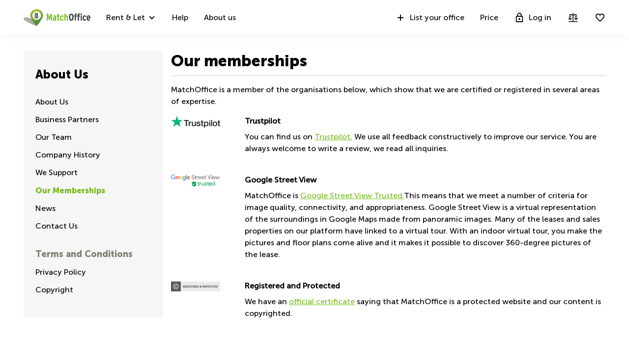

--- FILE ---
content_type: text/css
request_url: https://assets.lokalebasen.dk/assetpipe/responsive-2717feda71e54c0fecd5ba540988d0f6575c09e4bd704480f032200c2aff48f7.css
body_size: 114181
content:
@import url(https://fonts.googleapis.com/icon?family=Material+Icons|Material+Icons+Outlined|Material+Icons+Two+Tone|Material+Icons+Round|Material+Icons+Sharp);@font-face{font-family:'Material Icons';font-style:normal;font-weight:400;src:local("Material Icons"),local("MaterialIcons-Regular"),url("/assetpipe/material-icons-regular-6ef400218c049f35a1c5697d1149b55019994e21031c80fb615ebb4a0fb0fce1.woff2") format("woff2"),url("/assetpipe/material-icons-regular-1bb8c10c81c7a88ca7d7d2629defc3b5df7cade804cfc7b9864eef62258c52b4.woff") format("woff")}.material-icons,.mi{font-family:'Material Icons';font-weight:normal;font-style:normal;font-size:24px;line-height:1;letter-spacing:normal;text-transform:none;display:inline-block;white-space:nowrap;word-wrap:normal;direction:ltr;-moz-font-feature-settings:'liga';-moz-osx-font-smoothing:grayscale}.flag-icon-background,.flag-icon{background-size:contain;background-position:50%;background-repeat:no-repeat}.flag-icon{position:relative;display:inline-block;width:1.3333333333em;line-height:1em}.flag-icon:before{content:'\00a0'}.flag-icon.flag-icon-squared{width:1em}.flag-icon-ad{background-image:url(/assetpipe/flags/4x3/ad-af21bc50f12e6076f79dbddb6049ea32bf747e4a9dbf628781eaf29e81c6232c.svg)}.flag-icon-ad.flag-icon-squared{background-image:url(/assetpipe/flags/1x1/ad-5f301eee62631c50459507a29617ac02cc8106359da22b9705d3b73e50dcb839.svg)}.flag-icon-ae{background-image:url(/assetpipe/flags/4x3/ae-660f600189f77fbacd2099f5b898864e08a67d0cfe3905c390dcf6b86489dbe4.svg)}.flag-icon-ae.flag-icon-squared{background-image:url(/assetpipe/flags/1x1/ae-09943e355944d6870f74093d858503de204f02ca78f70122a5a7d74897134b6d.svg)}.flag-icon-af{background-image:url(/assetpipe/flags/4x3/af-c7bfd83db1aefc08972a093aca88285194feb05ab87fb5ede44acb107a2f84e0.svg)}.flag-icon-af.flag-icon-squared{background-image:url(/assetpipe/flags/1x1/af-f0fe67d6b190381b4b7a039173c8d74a2dc8f7773ca6ac79de25b0b14c8b80f0.svg)}.flag-icon-ag{background-image:url(/assetpipe/flags/4x3/ag-a986cf9b57900ccf9ac75cf39b5f519385e80dc6319fbf584c33e08e5b913d50.svg)}.flag-icon-ag.flag-icon-squared{background-image:url(/assetpipe/flags/1x1/ag-b0ee8dc5572db906f3765696c41fbaef3df72651fe0eaa306acfaa310ab80d06.svg)}.flag-icon-ai{background-image:url(/assetpipe/flags/4x3/ai-efd0c274edd8ce7fc9b665c783f1fc297218b699965677ea0762fe46c0cceff6.svg)}.flag-icon-ai.flag-icon-squared{background-image:url(/assetpipe/flags/1x1/ai-b6ba8568e879a3c78e19c6aa712b47617c9ec91ab03de656f43a41bbbc1cf02f.svg)}.flag-icon-al{background-image:url(/assetpipe/flags/4x3/al-87476e4c4b339983bcda71637a718eed1670bed1e39d7419db41b8f9db3a9485.svg)}.flag-icon-al.flag-icon-squared{background-image:url(/assetpipe/flags/1x1/al-b8c66c9d8f77fe6292e524164c8072fdaf2728daae036fe52cf541dc8dcea217.svg)}.flag-icon-am{background-image:url(/assetpipe/flags/4x3/am-8244966df26ff96a23e4d1ec5411c7f8fdd2b935c48189dfb2e258bda95e986e.svg)}.flag-icon-am.flag-icon-squared{background-image:url(/assetpipe/flags/1x1/am-48d3c9b60f3f9f482d83cd54459703e760b1a9524a290a491290588eb656387b.svg)}.flag-icon-ao{background-image:url(/assetpipe/flags/4x3/ao-7ac46e1cd0c7d36c3229911376e38f7a9f578f627bd889f23ab5d5c9597cbc36.svg)}.flag-icon-ao.flag-icon-squared{background-image:url(/assetpipe/flags/1x1/ao-b4bdbc4113ca80e45c6f96cf620a4638a4fea2dbd143780cc086531bb968ee63.svg)}.flag-icon-aq{background-image:url(/assetpipe/flags/4x3/aq-62ee1988140dee84b7c8dd5ffa27db67b3242505b9ac16a91981cd05599c49b4.svg)}.flag-icon-aq.flag-icon-squared{background-image:url(/assetpipe/flags/1x1/aq-2fd9279bb4fe7bd6cb53aeab191764e3602ca9e5324e306dd178e9b229ab6d93.svg)}.flag-icon-ar{background-image:url(/assetpipe/flags/4x3/ar-036d9c340499588b37c3ff853da7ea105eb35fae876d7cfe034ebe3cc3764cd8.svg)}.flag-icon-ar.flag-icon-squared{background-image:url(/assetpipe/flags/1x1/ar-3c7a866d916efd9ab117bebd9651daceee196ee95e420f6fd6be8c8839c067d4.svg)}.flag-icon-as{background-image:url(/assetpipe/flags/4x3/as-3193ab22284dbfe3b88049d07de78b43be8bd841ff00e71e84e3c957cbdaee6a.svg)}.flag-icon-as.flag-icon-squared{background-image:url(/assetpipe/flags/1x1/as-e8ce581d75d4d6262dcd1abdd577273cbb06d2b15e13df17427c8881775d5c81.svg)}.flag-icon-at{background-image:url(/assetpipe/flags/4x3/at-1e513e59cf959d38287ad72edc6f07cda754b7621efb04ed74c333df73ff4176.svg)}.flag-icon-at.flag-icon-squared{background-image:url(/assetpipe/flags/1x1/at-73ae6b3c0378e6855da2f6f164668218485117334175d68e44f88a3846a1e179.svg)}.flag-icon-au{background-image:url(/assetpipe/flags/4x3/au-213bcc5e8c0c7defccd96f191f39e53f873da8129e55d230faafdd683d4168f9.svg)}.flag-icon-au.flag-icon-squared{background-image:url(/assetpipe/flags/1x1/au-dfc984d3a89cfdcaf4417482af869ee04c6d0399aa2905c7d3b5d09d5af4aa5a.svg)}.flag-icon-aw{background-image:url(/assetpipe/flags/4x3/aw-424db29f64f3c72757bc5542144a2347d30102d17aeb30ae977559fd68e6f637.svg)}.flag-icon-aw.flag-icon-squared{background-image:url(/assetpipe/flags/1x1/aw-b5162dba277197f89aa8ea36a1b50ec057d38b2e8d7229eadbe55fcc7fae20ac.svg)}.flag-icon-ax{background-image:url(/assetpipe/flags/4x3/ax-e0b7f6dd55f2611d2a69e9f111dc39c5342069c32855f72933ff53e6f7488811.svg)}.flag-icon-ax.flag-icon-squared{background-image:url(/assetpipe/flags/1x1/ax-952771b31fc59cffe5c33677e6d701bcb782262e86a01e7a591eab5a11e47eb3.svg)}.flag-icon-az{background-image:url(/assetpipe/flags/4x3/az-3a16ff227d8a0295cf07c9f3fcab7e4004f0c4b6f18c5858dc1633cf6b16fe78.svg)}.flag-icon-az.flag-icon-squared{background-image:url(/assetpipe/flags/1x1/az-ce76ab744019e9980d0b9dda74b664e933461cf96eeb305a858a39b9a38b9b17.svg)}.flag-icon-ba{background-image:url(/assetpipe/flags/4x3/ba-0145a56b0f2d7e25856b2c62fcef5a8e2d62257ec67c0806fa0e92933082503e.svg)}.flag-icon-ba.flag-icon-squared{background-image:url(/assetpipe/flags/1x1/ba-b4466a08b71725f8b5057ef0946b19d77a4d23eed0b81fd1abe4380dd6dde3c1.svg)}.flag-icon-bb{background-image:url(/assetpipe/flags/4x3/bb-667b79ca265802e179cfdc8ab06295e9e23301659f610ea11005b7415ae98673.svg)}.flag-icon-bb.flag-icon-squared{background-image:url(/assetpipe/flags/1x1/bb-2ce0c4f55ba85069897fa15337b07e10470c9846698257bea85971d4307b417c.svg)}.flag-icon-bd{background-image:url(/assetpipe/flags/4x3/bd-d5ee762ba69448db5fadd6a18f5213ca922c0f04fe7d47bca6983afbb301fe2e.svg)}.flag-icon-bd.flag-icon-squared{background-image:url(/assetpipe/flags/1x1/bd-749b63aa937201843f63cedfd7d0db3019ddf95b931b4be80693716fd2b84cce.svg)}.flag-icon-be{background-image:url(/assetpipe/flags/4x3/be-b3df2b94815bb9f38846ee9bf98e13f70cee99f9b08d80b95f96117255bb14ae.svg)}.flag-icon-be.flag-icon-squared{background-image:url(/assetpipe/flags/1x1/be-b998bdfa696aaa291b5c97eb783c3b525082462dc1fa69d32ded3a3df758eacc.svg)}.flag-icon-bf{background-image:url(/assetpipe/flags/4x3/bf-bb500b0772dba72a64a3cede92898c2803bb9fbd72743826590cce2a8f4dd066.svg)}.flag-icon-bf.flag-icon-squared{background-image:url(/assetpipe/flags/1x1/bf-8f795ecc74ce0431b735094709b535fe2f6ffc49efc32976106ba332741c2244.svg)}.flag-icon-bg{background-image:url(/assetpipe/flags/4x3/bg-c67e049a9f003f098e554808e74e3359970e4df9adcfb69b33dcb7bfd5b7a8c5.svg)}.flag-icon-bg.flag-icon-squared{background-image:url(/assetpipe/flags/1x1/bg-9ddbc7b674ff21cbf2c0d82ae5e701f89902c4ce8841585e25d8e5ce36902205.svg)}.flag-icon-bh{background-image:url(/assetpipe/flags/4x3/bh-b89b1dd1f40b59b119a3788653182317859e93b7e506ba08516de97b8590803e.svg)}.flag-icon-bh.flag-icon-squared{background-image:url(/assetpipe/flags/1x1/bh-9a6f53af3af276804af165a6df525364ab0775485e209f3f84a351a9c8537df8.svg)}.flag-icon-bi{background-image:url(/assetpipe/flags/4x3/bi-d9cc0b58ddd6c7a1147999f96ff25d4fd80e00a71636f2e0dba952f0c5771532.svg)}.flag-icon-bi.flag-icon-squared{background-image:url(/assetpipe/flags/1x1/bi-78476c6682fd0fdc9d621974a6e8daab640383db2f95603a9acdbfbc1d8ebfc3.svg)}.flag-icon-bj{background-image:url(/assetpipe/flags/4x3/bj-9085e2dc8e991e0dc1e0192979ca19db8dd9e22cd8ec7228f6289e2b8231a9c2.svg)}.flag-icon-bj.flag-icon-squared{background-image:url(/assetpipe/flags/1x1/bj-126f6103d81a930d8d8e185e1064c6502e99d1709e622e371b551f6b0f460ccb.svg)}.flag-icon-bl{background-image:url(/assetpipe/flags/4x3/bl-1c0fc0dc03abc76091b6e9b874ab94975b4fb6898ff39dd8fc4705f81b1c94f2.svg)}.flag-icon-bl.flag-icon-squared{background-image:url(/assetpipe/flags/1x1/bl-b41eb06ebe9a9ad8176b247be6884b2d2562261aac85b148bb4fc953477701b3.svg)}.flag-icon-bm{background-image:url(/assetpipe/flags/4x3/bm-13cb511dd4f639bcb07b08499c6a596ef4a300745a740f5158e70bef9823913a.svg)}.flag-icon-bm.flag-icon-squared{background-image:url(/assetpipe/flags/1x1/bm-1af07e53e38af85994614d0e3a1edfae8f5c74091a82c63a051ac1ae889e5125.svg)}.flag-icon-bn{background-image:url(/assetpipe/flags/4x3/bn-7c5eafd90f22b14301a5784167e70326557e8732de95e702d9780afb9ba351f6.svg)}.flag-icon-bn.flag-icon-squared{background-image:url(/assetpipe/flags/1x1/bn-58930c2508f1ade40240bc93e4fad7de229e1f7b6ca3e5f8bdb97fecda54f24e.svg)}.flag-icon-bo{background-image:url(/assetpipe/flags/4x3/bo-4ab35795d73ec5cc7ce784bedbd1c72c7ab5402f3665998d998c1b6e244bf4bc.svg)}.flag-icon-bo.flag-icon-squared{background-image:url(/assetpipe/flags/1x1/bo-2a091af9404186fae5b2a5044b061ace8ffa53a874187caf007842ca70bb4294.svg)}.flag-icon-bq{background-image:url(/assetpipe/flags/4x3/bq-4f69e04ac3651b9112d1411a085bd6d632544c593fad9d20c27616d809746f07.svg)}.flag-icon-bq.flag-icon-squared{background-image:url(/assetpipe/flags/1x1/bq-21e4c616d5cd5c0486640b66400d9c8559cab08650e7601e291c4f5b1643a6ab.svg)}.flag-icon-br{background-image:url(/assetpipe/flags/4x3/br-5626545274de6de8e4e2c0f800b7b664bc3521f0ee9bc98547f3cbec3effe2d8.svg)}.flag-icon-br.flag-icon-squared{background-image:url(/assetpipe/flags/1x1/br-38e5114c9912eb4f5f1944b4e43eeb96791ef552d855a2f16e177ce7ce145d5e.svg)}.flag-icon-bs{background-image:url(/assetpipe/flags/4x3/bs-d45540c1f333ad6b70ae998b317d6c545b2f608b896dc384da069459dd6f0838.svg)}.flag-icon-bs.flag-icon-squared{background-image:url(/assetpipe/flags/1x1/bs-f10d64856c57efee0f27b3e7960de782f38e026aa55402e801f10bd5ab505dcf.svg)}.flag-icon-bt{background-image:url(/assetpipe/flags/4x3/bt-6f109e6e0465742b9a132f29d356bab77e47f8429263056d4dd77f1f6cdae063.svg)}.flag-icon-bt.flag-icon-squared{background-image:url(/assetpipe/flags/1x1/bt-569e13412ede4f000d327ac29c21c49b051d6043719fdad19eabec3a04d44f36.svg)}.flag-icon-bv{background-image:url(/assetpipe/flags/4x3/bv-f251755196f171e5d7ab2684a09ce6dfef2037cc273bb14460934e1a2c1c538e.svg)}.flag-icon-bv.flag-icon-squared{background-image:url(/assetpipe/flags/1x1/bv-6be2ac5c2b7b353de7dd361efd3a55c228ba00ca60ade0b664d177e3182bbe8f.svg)}.flag-icon-bw{background-image:url(/assetpipe/flags/4x3/bw-115b2165fe0c1f881a45409a24bc3bcfd42de9a1cdad5686ed36b06c0d646262.svg)}.flag-icon-bw.flag-icon-squared{background-image:url(/assetpipe/flags/1x1/bw-df92e4d60f9cd10c1607dd60b8b10d63b10c9dbe30e0a026ad04670dc06a0e86.svg)}.flag-icon-by{background-image:url(/assetpipe/flags/4x3/by-91b26dd7a972c1eba9a387e521bb4db94c891635bb0dd2b55238e4552ca39047.svg)}.flag-icon-by.flag-icon-squared{background-image:url(/assetpipe/flags/1x1/by-b7ada8d1fb46487c83b827c16b69f51274e42c655fa537a7ffffa4b20468cafc.svg)}.flag-icon-bz{background-image:url(/assetpipe/flags/4x3/bz-173ecf7b1acfb23e569b7f305630bfe1a39943ebf504ad66ac3f5d613e121c9a.svg)}.flag-icon-bz.flag-icon-squared{background-image:url(/assetpipe/flags/1x1/bz-1d05349d5a497be367155310b692e7aec42e80797378d748178b70d379da1249.svg)}.flag-icon-ca{background-image:url(/assetpipe/flags/4x3/ca-5bda905693ffed32df95f79a8eeac1fbf062630de05f48875e109c35681e2331.svg)}.flag-icon-ca.flag-icon-squared{background-image:url(/assetpipe/flags/1x1/ca-85ee89fa698c2efcad4817723fac44311ca520da3be63f52a10e21c3f65e8fad.svg)}.flag-icon-cc{background-image:url(/assetpipe/flags/4x3/cc-d49eb3730b2cbe3eaa7028d5bd5f425caafd83154cf47523c27279c10257d3f6.svg)}.flag-icon-cc.flag-icon-squared{background-image:url(/assetpipe/flags/1x1/cc-7c46b5f38449f3320ae45f9511a36e1b1c22894f84977c235208ebfb8dea9970.svg)}.flag-icon-cd{background-image:url(/assetpipe/flags/4x3/cd-3e5799ffef91d8cb30dc6b847867e209e82cbffe277445202c5f291d36ef0248.svg)}.flag-icon-cd.flag-icon-squared{background-image:url(/assetpipe/flags/1x1/cd-600e736963214a9f6701463345f91b569dab9e68f7668317df2f40def88e2d6e.svg)}.flag-icon-cf{background-image:url(/assetpipe/flags/4x3/cf-44e68fe825719854c92a8285944e619288d5f651fd17f874153081449c100d1f.svg)}.flag-icon-cf.flag-icon-squared{background-image:url(/assetpipe/flags/1x1/cf-b3a61e22f7d8bdc611d532720cf8ed292eab336063c5699036755dc160154175.svg)}.flag-icon-cg{background-image:url(/assetpipe/flags/4x3/cg-7e4f9efc379203b9cc9677042de4c07bd411308c80074919035c08fe131dbca2.svg)}.flag-icon-cg.flag-icon-squared{background-image:url(/assetpipe/flags/1x1/cg-20a742a21789fc04344e90463c05b35ee2fe86a624d3b6432b4edd6bd3fe651d.svg)}.flag-icon-ch{background-image:url(/assetpipe/flags/4x3/ch-4e94e5c3a524345e7c24f3807ab2ca812225ea6ccdb59ec67125b0ea3ed02cd5.svg)}.flag-icon-ch.flag-icon-squared{background-image:url(/assetpipe/flags/1x1/ch-a0660f7371c42a1e8be299a9ff0d762ed12b578ea438df33890aae8eba431106.svg)}.flag-icon-ci{background-image:url(/assetpipe/flags/4x3/ci-d7fd4124cb8f4d9cc2d70bd2c87543fd279750bd7082d51e5916fea65847e992.svg)}.flag-icon-ci.flag-icon-squared{background-image:url(/assetpipe/flags/1x1/ci-ba7f763547ca1b9243fcf644d83f3100546f7fe557f22fb380b5fcddef7e02bc.svg)}.flag-icon-ck{background-image:url(/assetpipe/flags/4x3/ck-95e850b027e198e275840a2c96fde8be006f7c4b50d274c2da10dcfad50d3cf8.svg)}.flag-icon-ck.flag-icon-squared{background-image:url(/assetpipe/flags/1x1/ck-a60ec48dfd291bcf6e032345fdcf72edc995efaeb749534a38d192d81891b754.svg)}.flag-icon-cl{background-image:url(/assetpipe/flags/4x3/cl-b0c3f433217a039247b2c7f3f8694d05237ba684726b604a33c102d10f279fde.svg)}.flag-icon-cl.flag-icon-squared{background-image:url(/assetpipe/flags/1x1/cl-250f409f558fe17f01f32614ebf6275c2fcce776ce50ec959642babbc67036e0.svg)}.flag-icon-cm{background-image:url(/assetpipe/flags/4x3/cm-1b2e52b5962f38e58da1973b23796ccefae0e82321856c61bda68bd3f277ea6f.svg)}.flag-icon-cm.flag-icon-squared{background-image:url(/assetpipe/flags/1x1/cm-809ea5ab516c4e59ee5f90c4b0515365c3d41d77544ff10abb1dea88c9f377e4.svg)}.flag-icon-cn{background-image:url(/assetpipe/flags/4x3/cn-e80d714480a795617992d733d0678e5ad5025f8852b35d20a402a78fce4ccaf8.svg)}.flag-icon-cn.flag-icon-squared{background-image:url(/assetpipe/flags/1x1/cn-ab9a2dc6b1aaeaa7017b96904b7a760517ac9e57ee589ee6dd1238c7754bd8f6.svg)}.flag-icon-co{background-image:url(/assetpipe/flags/4x3/co-bc15eabb8dc37b36d7be228c68a2f7a62957a3ba9e4d8c35db50b919c9d150da.svg)}.flag-icon-co.flag-icon-squared{background-image:url(/assetpipe/flags/1x1/co-cb36ae4084e1e678bed8e0a64397e0109f9afc95c241a04c8e3da36a577cfaf2.svg)}.flag-icon-cr{background-image:url(/assetpipe/flags/4x3/cr-12fe80c814de382b53955ab5223514278f7b4985f51c32fd1f60356280e1e5cd.svg)}.flag-icon-cr.flag-icon-squared{background-image:url(/assetpipe/flags/1x1/cr-c7830f0e5b8025c1f9205b2d89ce1b7ac81ec64f6a9e9093da9a2d9e05206b49.svg)}.flag-icon-cu{background-image:url(/assetpipe/flags/4x3/cu-0a09bdca54a5347ba1238476ea90ea7d7d99fec7163df43e762313ddbce9b145.svg)}.flag-icon-cu.flag-icon-squared{background-image:url(/assetpipe/flags/1x1/cu-f5f7e6c58d9ee8046fb142f0d35f23df7e49763b35305b7fcc719db23554b404.svg)}.flag-icon-cv{background-image:url(/assetpipe/flags/4x3/cv-3ab6aaaf11d9a3a6f2fba17248ea85d36967163214e98b0bb30123d0b3def532.svg)}.flag-icon-cv.flag-icon-squared{background-image:url(/assetpipe/flags/1x1/cv-698aea344d6bb9f87de513ff525d16fdb2590ad1cd7b2d1200878c1e7cd2ce64.svg)}.flag-icon-cw{background-image:url(/assetpipe/flags/4x3/cw-186b6d2347845c903689468db9a51cec41d7458461725fcdcecab27eebc3c376.svg)}.flag-icon-cw.flag-icon-squared{background-image:url(/assetpipe/flags/1x1/cw-e1c281f45124597730be155051b4628bf25974ff4dac5f990262c5f074ab7484.svg)}.flag-icon-cx{background-image:url(/assetpipe/flags/4x3/cx-aaf17168e49e9efc24b259929e40b7b135f78f4ee327577ab57e9a14fe8dfe9d.svg)}.flag-icon-cx.flag-icon-squared{background-image:url(/assetpipe/flags/1x1/cx-8af706f9e34d7867578f025a073e033c901b05012519a65bac5d319b961f1a99.svg)}.flag-icon-cy{background-image:url(/assetpipe/flags/4x3/cy-88d041c0eec06dab21e4d9c777ead616f2ab97eedef8b619f78f95dd51e74ab7.svg)}.flag-icon-cy.flag-icon-squared{background-image:url(/assetpipe/flags/1x1/cy-0e1f361ed98ca9f027657583276d0f0e404fcedc95cb314fd5122793e4cec9ba.svg)}.flag-icon-cz{background-image:url(/assetpipe/flags/4x3/cz-a094f93ce465415ead374aa60fb7ea55921b956683f2809d6a08b1af81ffd609.svg)}.flag-icon-cz.flag-icon-squared{background-image:url(/assetpipe/flags/1x1/cz-fca144bdc4bc563cc612a0bc931738ab096a362323982a4ac1e2f74d66792c77.svg)}.flag-icon-de{background-image:url(/assetpipe/flags/4x3/de-226631a8fa9deee07022680ce0461b7a09b416b616c56ebcaf21f50e2b34ea8f.svg)}.flag-icon-de.flag-icon-squared{background-image:url(/assetpipe/flags/1x1/de-d7cc619b1c880981e17adba3bd44cb8addfff1d63e7cb2b4d59a88abe5ff31e0.svg)}.flag-icon-dj{background-image:url(/assetpipe/flags/4x3/dj-55b23581525743a29fb3602ae988dc91e8f6f5ea07d66337ea8051bf92e7c3ae.svg)}.flag-icon-dj.flag-icon-squared{background-image:url(/assetpipe/flags/1x1/dj-ffd9ebcba08793bb8ed7e508cd1187d9e867e43ca0c9c669c6eca2a7c0e61896.svg)}.flag-icon-dk{background-image:url(/assetpipe/flags/4x3/dk-c29517b4eb6b056475330a26a3f929c0523ef80268a8457ca5d44a7def3cdf44.svg)}.flag-icon-dk.flag-icon-squared{background-image:url(/assetpipe/flags/1x1/dk-feeb27682ce93b2e5fe14a32a67aa7141f505725daf8b6018864b0bbec103469.svg)}.flag-icon-dm{background-image:url(/assetpipe/flags/4x3/dm-80221b928ecc38c82c3d290b36be1c6c9388a51e9533c31c197016b00e63b070.svg)}.flag-icon-dm.flag-icon-squared{background-image:url(/assetpipe/flags/1x1/dm-e5d72576962d7a5ecd56631c5a2541c1359f15f086a3d384c563983c40fc2711.svg)}.flag-icon-do{background-image:url(/assetpipe/flags/4x3/do-d399ea939e23c000ce12ba4f7c4d4abccdd28f783248b819ebb20b90546f619f.svg)}.flag-icon-do.flag-icon-squared{background-image:url(/assetpipe/flags/1x1/do-2af33aacc98dde2ca5cc2f3499370e9715b5f76b5ca7446de00490083346754c.svg)}.flag-icon-dz{background-image:url(/assetpipe/flags/4x3/dz-6a1e2abb0d8a33b0209a37123e44710b4b27b50723a5d2ab7fb8746c88447cf6.svg)}.flag-icon-dz.flag-icon-squared{background-image:url(/assetpipe/flags/1x1/dz-75568129d430536c4a994d05f114e0b1b91e10af7350d635f2da721f73d4871c.svg)}.flag-icon-ec{background-image:url(/assetpipe/flags/4x3/ec-63bf6e3ac63634199c0929715a715109f8ad229c526c08bfbe7f6a7a9f30fcde.svg)}.flag-icon-ec.flag-icon-squared{background-image:url(/assetpipe/flags/1x1/ec-672567f45dcd0d543af21e7518c41bf8fe74fa090141736b414697b682971f84.svg)}.flag-icon-ee{background-image:url(/assetpipe/flags/4x3/ee-b4c2ebcd79e821fb8ee37e39d688560a79dee100a981402224a4f2bd9762e41e.svg)}.flag-icon-ee.flag-icon-squared{background-image:url(/assetpipe/flags/1x1/ee-53df0c62e5835adce98e59520ae55ddb9f2a35882c5aba2ccb4021d6b0ee88fd.svg)}.flag-icon-eg{background-image:url(/assetpipe/flags/4x3/eg-83f4a01c0e76210691d46b0cff7ec97b6ed93290c32a1e94fab96efd3d9b7d42.svg)}.flag-icon-eg.flag-icon-squared{background-image:url(/assetpipe/flags/1x1/eg-6234c7747c535705d9b6725f4a6a09158774f288cb14d7e99295822c4e561c22.svg)}.flag-icon-eh{background-image:url(/assetpipe/flags/4x3/eh-62f153a1a4ea6e8ed2f79f26ed10eccbbb295bed16ecb46f4e77a6f5f49df639.svg)}.flag-icon-eh.flag-icon-squared{background-image:url(/assetpipe/flags/1x1/eh-15abbba286e48ba50c4aec3b765d8c05f9b4c53ae385a7c8a38d3cebd688b03c.svg)}.flag-icon-er{background-image:url(/assetpipe/flags/4x3/er-4c57685960d0cd27bc4ee6cc8356f2ed8d0a5cc54a22b5b503529091705a2b04.svg)}.flag-icon-er.flag-icon-squared{background-image:url(/assetpipe/flags/1x1/er-29ca0e1f31a14f5ee5674a3fcec9aec0ec652b458b66cffd60ac0839fc364729.svg)}.flag-icon-es{background-image:url(/assetpipe/flags/4x3/es-ab3d438837b7f1c4ebce6980cc9274cd2e6adcc8af9be6f5cfc47ef2c4c464e3.svg)}.flag-icon-es.flag-icon-squared{background-image:url(/assetpipe/flags/1x1/es-bfe2d95adf69f339badcf901e33d12c0b6146d7d16a1100b12c3abc13dc3521c.svg)}.flag-icon-et{background-image:url(/assetpipe/flags/4x3/et-e28f1f69ecf1b26e002d8c8dad55ec8af5e822b3cca7f111c399e72b4e0f9c79.svg)}.flag-icon-et.flag-icon-squared{background-image:url(/assetpipe/flags/1x1/et-59795d6d33015e4ec1042861541df6c2034e8e1880869d695a1fea5a951e2e71.svg)}.flag-icon-fi{background-image:url(/assetpipe/flags/4x3/fi-83783a7dc69702dfbb59833d81c309748ffb04574aab8ed1cb7589189c0f80d2.svg)}.flag-icon-fi.flag-icon-squared{background-image:url(/assetpipe/flags/1x1/fi-6c32372acfba871cdcd22614f0ebbf58ea2b88de648ee4e843a2bbda5c0a3336.svg)}.flag-icon-fj{background-image:url(/assetpipe/flags/4x3/fj-4972d31a0e0d2516c08a305844e5310bf8963d7cca69cc86ed4ed2e121f41be9.svg)}.flag-icon-fj.flag-icon-squared{background-image:url(/assetpipe/flags/1x1/fj-36ff3e628fc0bee99878cc9740e54a7b95e9599c263595b5db0c8be2c6ab8978.svg)}.flag-icon-fk{background-image:url(/assetpipe/flags/4x3/fk-6d11c1ecbf413d27f4068e211b7f5f46e83b9067c9fd73ea9c3f5d48c7bbb457.svg)}.flag-icon-fk.flag-icon-squared{background-image:url(/assetpipe/flags/1x1/fk-2705e5d996f753fdd666b1d3a7c6f4085adc070be85957ba71fa1f07f17eca79.svg)}.flag-icon-fm{background-image:url(/assetpipe/flags/4x3/fm-881458469239020624b90d2601d347330d21dd7b512c011cba2bcb0c4dc4ea75.svg)}.flag-icon-fm.flag-icon-squared{background-image:url(/assetpipe/flags/1x1/fm-0b0d81c2932c2a3a114f5095a9e89e6ac274c54d0cd9e794136a339ad4df8cb4.svg)}.flag-icon-fo{background-image:url(/assetpipe/flags/4x3/fo-c0b32df51365a3947ddcda18c15575c5c617b75b29330d78e606e684f3304334.svg)}.flag-icon-fo.flag-icon-squared{background-image:url(/assetpipe/flags/1x1/fo-5910fc8006f125ce3c7ec5b93b86ccbe0a79e5fbc2e60a9a9b481c882d1bac7c.svg)}.flag-icon-fr{background-image:url(/assetpipe/flags/4x3/fr-63667b36ddd95d29a9f163e3ab4b9f7000dcd310350c565c19b975a0a2418117.svg)}.flag-icon-fr.flag-icon-squared{background-image:url(/assetpipe/flags/1x1/fr-5d247ee39647a05667b52e04510b76ae465c009da242ff8d98637d138ea410ff.svg)}.flag-icon-ga{background-image:url(/assetpipe/flags/4x3/ga-6cf1908ef7a47d61ead3f969bb5dfb96e4b691b66291e2cd7dc71c513d1a5659.svg)}.flag-icon-ga.flag-icon-squared{background-image:url(/assetpipe/flags/1x1/ga-2b2ea5084b741bf0b1dd1ebc87ee72e4e9fad78046275d37becb41831d259686.svg)}.flag-icon-gb{background-image:url(/assetpipe/flags/4x3/gb-825310f9bcc8892559317bfc87fc28d5d7bad06c02d562b5740aafcf4b040803.svg)}.flag-icon-gb.flag-icon-squared{background-image:url(/assetpipe/flags/1x1/gb-6ce6ebb0c16f1f4aa74a78a5db382783545d1ca28f2b6133b6228b4dff0340f0.svg)}.flag-icon-gd{background-image:url(/assetpipe/flags/4x3/gd-eb435c57c240fd302400f1ecb887ec63c672b524032bd0e7c6261ae6a2f1e249.svg)}.flag-icon-gd.flag-icon-squared{background-image:url(/assetpipe/flags/1x1/gd-407dac34390ab8b1ed80fafa4f7ef1fe3225d1d92c5403a80264b4956177e51d.svg)}.flag-icon-ge{background-image:url(/assetpipe/flags/4x3/ge-3054d4e61ec2de31e08ce51c8e1bff64fe2d4cc39f3bc6b3988a5e3aab32379c.svg)}.flag-icon-ge.flag-icon-squared{background-image:url(/assetpipe/flags/1x1/ge-3f7e3b7075838308212d191c4ff1ff3915a4a0c3e1b140420bc1095be16aee0a.svg)}.flag-icon-gf{background-image:url(/assetpipe/flags/4x3/gf-8b1d049abec1dc1e6e28247d4f649f5146e8c29a4b928f94c97741da16bcc422.svg)}.flag-icon-gf.flag-icon-squared{background-image:url(/assetpipe/flags/1x1/gf-7e25c5fdc494625ccc8390d3fb1cc6d9a423372c7f30a6c402b138b11840e59f.svg)}.flag-icon-gg{background-image:url(/assetpipe/flags/4x3/gg-7a521b07e2a60e914abf16a2553dd7b8f18d3ff21ece58b2c41ba5264c3117e3.svg)}.flag-icon-gg.flag-icon-squared{background-image:url(/assetpipe/flags/1x1/gg-e01d6706db308999fde70ce031a660160c3234d9d6e7ba4547f10975e5a1ffcf.svg)}.flag-icon-gh{background-image:url(/assetpipe/flags/4x3/gh-120554a519bce5c340f98f8cb7bcf98ea18572d3ad137804b4b0c5d806a54016.svg)}.flag-icon-gh.flag-icon-squared{background-image:url(/assetpipe/flags/1x1/gh-b979935b065bbef93c1a62caedf03ae3833c055f617bdc32824fd15c59d4bf6e.svg)}.flag-icon-gi{background-image:url(/assetpipe/flags/4x3/gi-c84fb25bb5c8d9b9cc2d70f630a927f4ea4f4cbeb2674eb97b4b9dc2d2256c14.svg)}.flag-icon-gi.flag-icon-squared{background-image:url(/assetpipe/flags/1x1/gi-7283b9d6ac27b497fafd867b580d0f12fea7551a4211150087d95816c2143e21.svg)}.flag-icon-gl{background-image:url(/assetpipe/flags/4x3/gl-1149b6b3a90dd6f4f6ac8dd4af0ddfcb33e801858e4835c5f8c6c7346dee3288.svg)}.flag-icon-gl.flag-icon-squared{background-image:url(/assetpipe/flags/1x1/gl-5e6efacd630a7f36a1574444a9893613e5c6d03d5d569e140b592f8e7542feb8.svg)}.flag-icon-gm{background-image:url(/assetpipe/flags/4x3/gm-6d6da6987a4243bb9fff8138ad9e0b301098c6f963cacedf997850fb679ec28c.svg)}.flag-icon-gm.flag-icon-squared{background-image:url(/assetpipe/flags/1x1/gm-5f8874f8ab093f84c3465b3110ed400cd8eb457110f9b61e684edc867ef99b2f.svg)}.flag-icon-gn{background-image:url(/assetpipe/flags/4x3/gn-735109ba23330ad9e8602b6e27e658bd12e36f2616b7ead65bd908d553b2acda.svg)}.flag-icon-gn.flag-icon-squared{background-image:url(/assetpipe/flags/1x1/gn-255e2c2930544e25827f220ebc26c6f533d291079f34f2ad6644533d3dfbd726.svg)}.flag-icon-gp{background-image:url(/assetpipe/flags/4x3/gp-b9c509941ec97521fd81904dc81a2845faa44349cc068344f4f738dad7a558b2.svg)}.flag-icon-gp.flag-icon-squared{background-image:url(/assetpipe/flags/1x1/gp-8bf5d31fdbb388b5bee19d19f7a7cf1e0c0378d5759c5a4254549b2542727a2c.svg)}.flag-icon-gq{background-image:url(/assetpipe/flags/4x3/gq-52b8daea18383c355f1f6db428bcd4ebdf777734148da4403f1e93797b4dc9da.svg)}.flag-icon-gq.flag-icon-squared{background-image:url(/assetpipe/flags/1x1/gq-f4a44fd2e337cfa52f199707b606891ab0bd3b68bfaeca033e70c274739a6131.svg)}.flag-icon-gr{background-image:url(/assetpipe/flags/4x3/gr-d22330d2af43ce22eab7d8ec9efdbe27ccd9ac1255f3bd289aa671db07fd0205.svg)}.flag-icon-gr.flag-icon-squared{background-image:url(/assetpipe/flags/1x1/gr-565e017faa966d20d9a4051a1853c366bbd59ebaaced77fed32f850b8a9c5099.svg)}.flag-icon-gs{background-image:url(/assetpipe/flags/4x3/gs-ad593ae4b9e8c7a4c109a15385a221464240cf3f77e607af2adba53d7b7d2a69.svg)}.flag-icon-gs.flag-icon-squared{background-image:url(/assetpipe/flags/1x1/gs-718e0e89dee0f138fe8e45e84c64f72259b41d0f36224b9b2507bce77be21186.svg)}.flag-icon-gt{background-image:url(/assetpipe/flags/4x3/gt-aa19f58abef6e0b68f7bee73452e26679a640c0fed12f9fc2cb6cde32fc04da5.svg)}.flag-icon-gt.flag-icon-squared{background-image:url(/assetpipe/flags/1x1/gt-66d29cdd8660d4380902884c08d9be64f3d8a02536873814f2909778b6e234e0.svg)}.flag-icon-gu{background-image:url(/assetpipe/flags/4x3/gu-6d39ec648f0366b77918f779bef9619d06561d223bcb98b56813dc32e8403d2d.svg)}.flag-icon-gu.flag-icon-squared{background-image:url(/assetpipe/flags/1x1/gu-390cbafa22e9b9131e3bf37109317115684519abf87088acfa0f355c608b4729.svg)}.flag-icon-gw{background-image:url(/assetpipe/flags/4x3/gw-ef2b9b0a28a50cc12689fb576cf4dc5b507b01fbb15a498298921d7a57f0fd77.svg)}.flag-icon-gw.flag-icon-squared{background-image:url(/assetpipe/flags/1x1/gw-14078000daf10cc29b7167c3f9b1b239ab3708b3bad35e8ef185cb92643f88de.svg)}.flag-icon-gy{background-image:url(/assetpipe/flags/4x3/gy-0b13a1778887768d5e7767f5e4a484444f4cf3be655142fd6d5d5acb945e7919.svg)}.flag-icon-gy.flag-icon-squared{background-image:url(/assetpipe/flags/1x1/gy-7562ed6db701af0658a763a1d4701c12467cd962cfd0bfd262cac16d4fc80c88.svg)}.flag-icon-hk{background-image:url(/assetpipe/flags/4x3/hk-17c1c66141f1aa0339fefc5863866d67eabcb1732bda7d5d757b2cb937c93da1.svg)}.flag-icon-hk.flag-icon-squared{background-image:url(/assetpipe/flags/1x1/hk-9f59b3d68a943ed25c5e00cb3d1b97d522951d85db0f66fed087418358f88927.svg)}.flag-icon-hm{background-image:url(/assetpipe/flags/4x3/hm-d0e56b8208a450dc19b6e1eafaa826c439a318b33314c503ebab05d7a9d14ba3.svg)}.flag-icon-hm.flag-icon-squared{background-image:url(/assetpipe/flags/1x1/hm-78ed36c627b9370e2c8737226f62105718c18b2f04c62618168e43adcccc1ca6.svg)}.flag-icon-hn{background-image:url(/assetpipe/flags/4x3/hn-38a5028605f6645a95c607f24db6d27d5b915580be561a365cfb9d238736b594.svg)}.flag-icon-hn.flag-icon-squared{background-image:url(/assetpipe/flags/1x1/hn-79cc97901f534c2998d1ec6cd506a81b59eabc0a040dc66ee46ef8a7405e6641.svg)}.flag-icon-hr{background-image:url(/assetpipe/flags/4x3/hr-b0b1d075c651e2ceb10f558b33a13c9dd89310edfbe67df0f46a7b5d8d550de6.svg)}.flag-icon-hr.flag-icon-squared{background-image:url(/assetpipe/flags/1x1/hr-1041347a78192d0e7688af7adec3cd93d85fd0dd7ab792dc80fd82629708a7bf.svg)}.flag-icon-ht{background-image:url(/assetpipe/flags/4x3/ht-ba77c23de904dea8ddf2390f9e363fa96679253b425be7d4dbf0021c4a0c9911.svg)}.flag-icon-ht.flag-icon-squared{background-image:url(/assetpipe/flags/1x1/ht-092fc65d74cf70aa35a8dd3a5581f5bb668aba72ddf788c4ffc22278be4ee70b.svg)}.flag-icon-hu{background-image:url(/assetpipe/flags/4x3/hu-470431d1ed0dc2099f20313f78f906848acaf9efce57c543d83b3b62f8b7a448.svg)}.flag-icon-hu.flag-icon-squared{background-image:url(/assetpipe/flags/1x1/hu-ac2bf4284d73c0c0d607f5ec46855b982f56d2ee430306fca04da3a5cda8515b.svg)}.flag-icon-id{background-image:url(/assetpipe/flags/4x3/id-c9871d91b6b58310831a0d78b904e44eb92a64630ac219ac43165d0ca8f0dacd.svg)}.flag-icon-id.flag-icon-squared{background-image:url(/assetpipe/flags/1x1/id-b4e3434244c27c95f6933e19a65fc273348f2edc6b695dd5dfe810d12f5459aa.svg)}.flag-icon-ie{background-image:url(/assetpipe/flags/4x3/ie-4d73eedf98a4c487c352db58751ff766f05f6aa3bfac1ecc0f9384e50d019191.svg)}.flag-icon-ie.flag-icon-squared{background-image:url(/assetpipe/flags/1x1/ie-e8a2121f51aa8eccbaab9fdc1e986418f75b6e3adf81329b1251db3a6678851d.svg)}.flag-icon-il{background-image:url(/assetpipe/flags/4x3/il-1dcc3e315cf8b00b8a9914d9ce696b05612aec294bf85e784b25c672b259c58a.svg)}.flag-icon-il.flag-icon-squared{background-image:url(/assetpipe/flags/1x1/il-343c040339a72ace51208700f40fe69bfb90e3b4f5ad62b1ed69ac404470722a.svg)}.flag-icon-im{background-image:url(/assetpipe/flags/4x3/im-5b256ebd75ab1fc4d1e7af4f4306b4c6b54ae64a67eb1d968a84065a007b7cd7.svg)}.flag-icon-im.flag-icon-squared{background-image:url(/assetpipe/flags/1x1/im-6dd9078e0d7934b575a00aa2b81effafa5b8aed1fa6c3f6824d56187ca7a63ba.svg)}.flag-icon-in{background-image:url(/assetpipe/flags/4x3/in-cbc15f5fb40df22adf2b3792eb6c1d359e1a7affb44318a5a779943fc7299d45.svg)}.flag-icon-in.flag-icon-squared{background-image:url(/assetpipe/flags/1x1/in-dd68b8ac425f8b0e1a479337e4fb6e8c647241f5042e63ba4cd9853e5e3b661b.svg)}.flag-icon-io{background-image:url(/assetpipe/flags/4x3/io-b942bddf710a42e617b2fcabb8bdfbe210b85d2ac9a60b5063d513ecc6648eec.svg)}.flag-icon-io.flag-icon-squared{background-image:url(/assetpipe/flags/1x1/io-5b124813bf16fe4c96b606443527a5f17f6cdde9f0abf94d6884f5f81118198e.svg)}.flag-icon-iq{background-image:url(/assetpipe/flags/4x3/iq-4b13b01690d870625d61a87bbaf4328a714626698d056dc3f56a9a37c133d77a.svg)}.flag-icon-iq.flag-icon-squared{background-image:url(/assetpipe/flags/1x1/iq-4a529e765a46ab3cea5be74d6754d6646b175cc5da0a725114e1fcd1f877734c.svg)}.flag-icon-ir{background-image:url(/assetpipe/flags/4x3/ir-2047b977f2d7e8835035e30551fe8333403452134c3164105ed30b2e6fd14a23.svg)}.flag-icon-ir.flag-icon-squared{background-image:url(/assetpipe/flags/1x1/ir-18b8f0da914e052490e627f2dbe57a24a1448e84cfedead2d2ffa9795135afc6.svg)}.flag-icon-is{background-image:url(/assetpipe/flags/4x3/is-89b266e3c5824fabc91b8d04a830a3f32c62484b49543bc3921e14c57ba6cb7e.svg)}.flag-icon-is.flag-icon-squared{background-image:url(/assetpipe/flags/1x1/is-74bbf9d0f1714110da6ba438163ff7de135dd91d32b2172757a943ac7bc355a3.svg)}.flag-icon-it{background-image:url(/assetpipe/flags/4x3/it-2d46fd7fde3f19c3f278fe9028e6fab6fa997fbdda3e18116fb70e57cfc78598.svg)}.flag-icon-it.flag-icon-squared{background-image:url(/assetpipe/flags/1x1/it-28a4339b1dc59c4e776f6bf07f51117de9fade0a8a749492e478764b8bd8c2f2.svg)}.flag-icon-je{background-image:url(/assetpipe/flags/4x3/je-365f0f9dea4804f7f9a9ca052beb1b39bc0811cd5d47d013094418d5b6c53d1a.svg)}.flag-icon-je.flag-icon-squared{background-image:url(/assetpipe/flags/1x1/je-0cdc51ec29101669d333d4b91b61d87f3d302473cc81bd17ff80ccbed6c7e0f6.svg)}.flag-icon-jm{background-image:url(/assetpipe/flags/4x3/jm-fc7c5d90b44fa5ba160c644f6c7f8918f5460a5842a517e3fd99ea94ba963594.svg)}.flag-icon-jm.flag-icon-squared{background-image:url(/assetpipe/flags/1x1/jm-1b80b0d1f940a94945335aa2683e0195890c35f5bae24a3321c7752c5cdf8416.svg)}.flag-icon-jo{background-image:url(/assetpipe/flags/4x3/jo-c3109f9f849f581918a4567768bd334506cb517bf8a3ed3afc8e670ae434af27.svg)}.flag-icon-jo.flag-icon-squared{background-image:url(/assetpipe/flags/1x1/jo-e183a9aa500d7bbef58df474d4b1a0554e4c68e187c9803a68272cbbecd45118.svg)}.flag-icon-jp{background-image:url(/assetpipe/flags/4x3/jp-e759dccba5bc383814ab190daba0d12ef591ad9f161502a47222c2eacf770606.svg)}.flag-icon-jp.flag-icon-squared{background-image:url(/assetpipe/flags/1x1/jp-0573d020325a0795ebf2b83b6d604ecce164efc5c6e16c6fb4a48f124d2902d5.svg)}.flag-icon-ke{background-image:url(/assetpipe/flags/4x3/ke-c6390bd1dead222763be7c93e10ce8d48ce550d2083d00b907504d01f3be8da8.svg)}.flag-icon-ke.flag-icon-squared{background-image:url(/assetpipe/flags/1x1/ke-3cc6fb778db9f415d50e5651069719c7becdcb7cca53868586a287e024e26d8f.svg)}.flag-icon-kg{background-image:url(/assetpipe/flags/4x3/kg-618432f0701371ef7260a11fde248179e49360f1acd1a0fd07c4efcd153f4721.svg)}.flag-icon-kg.flag-icon-squared{background-image:url(/assetpipe/flags/1x1/kg-059ee9448b06e00eee47ca8a059e608618ddcd7e2fbb949149ee0bd46836dd35.svg)}.flag-icon-kh{background-image:url(/assetpipe/flags/4x3/kh-ec1e0984d167e8c6bfa026cfddd6048c64e9b3634a99c9a20db194f28f10b1a6.svg)}.flag-icon-kh.flag-icon-squared{background-image:url(/assetpipe/flags/1x1/kh-16c097cc28b308b92d65e4ad3c025160256a36838bae538c0b1357f044788da3.svg)}.flag-icon-ki{background-image:url(/assetpipe/flags/4x3/ki-591a87de7bbeb711663f6dcaad93e269108ca6ab9ccbcb653e84c9779e9d3e2d.svg)}.flag-icon-ki.flag-icon-squared{background-image:url(/assetpipe/flags/1x1/ki-210537cc2766114f72f9f838c5dc138a18c3f49e78575f7b1d699873061b0315.svg)}.flag-icon-km{background-image:url(/assetpipe/flags/4x3/km-f6cd3ead925661739946379d122420dfd0287b6332e25ecefc5e8a97adefdb0f.svg)}.flag-icon-km.flag-icon-squared{background-image:url(/assetpipe/flags/1x1/km-a6a467329036e9963b7aca186e74b5affd615663ad9802807a64c04aa79a5f19.svg)}.flag-icon-kn{background-image:url(/assetpipe/flags/4x3/kn-d0f010da3fc35e1b9b520e8c063eaf9a650c16a0dd6507928cbf013a04508924.svg)}.flag-icon-kn.flag-icon-squared{background-image:url(/assetpipe/flags/1x1/kn-ae4abba1402d60d25f380c8aa7dd081e7efc1349733b36ffbc7e61b951b54363.svg)}.flag-icon-kp{background-image:url(/assetpipe/flags/4x3/kp-8d34a3fd7d34c53ce01854e2b1e69c71fd6b0c65dda1b8aa90f2935a551b8f79.svg)}.flag-icon-kp.flag-icon-squared{background-image:url(/assetpipe/flags/1x1/kp-d0cb440831181be36d7ea60f5adff5bb1dae7d8ab06738a920ab994ad42652cc.svg)}.flag-icon-kr{background-image:url(/assetpipe/flags/4x3/kr-3162c67e01704d06fd77d78fefeb5937fee5f4ee326d369da13a5b25b75db16a.svg)}.flag-icon-kr.flag-icon-squared{background-image:url(/assetpipe/flags/1x1/kr-3f72f5b1c788ac2bc2d7e3680f25f55692dff661e0dc3819bb78cd711f152d76.svg)}.flag-icon-kw{background-image:url(/assetpipe/flags/4x3/kw-ac538e6cbafc0a94611bb9c653df3056cfa3303faff143308aa5680178e34f71.svg)}.flag-icon-kw.flag-icon-squared{background-image:url(/assetpipe/flags/1x1/kw-c874c334dca89cb394b3534eb2eb5ed408293d32052e9179fc75832191b5759e.svg)}.flag-icon-ky{background-image:url(/assetpipe/flags/4x3/ky-fcecffb01a890f01464e6067e5593099b9919746443d16c69c7e223e13be50ef.svg)}.flag-icon-ky.flag-icon-squared{background-image:url(/assetpipe/flags/1x1/ky-707d019e77714b8dee2074bbd17aaac157d2de0991a8d4c8472a038403c5471f.svg)}.flag-icon-kz{background-image:url(/assetpipe/flags/4x3/kz-8214283b99e5781396996fdfd84c551ea7ac15a248465ccbb9358b13373d802a.svg)}.flag-icon-kz.flag-icon-squared{background-image:url(/assetpipe/flags/1x1/kz-af4496d258a36c41ce92d7713c7206e2e92ac6037c6dcdac687ba815e74a4f49.svg)}.flag-icon-la{background-image:url(/assetpipe/flags/4x3/la-1f70bf3805542fff3addba9e2148d541cb30b125c692a8c7e0868cf4c7dea409.svg)}.flag-icon-la.flag-icon-squared{background-image:url(/assetpipe/flags/1x1/la-dafd3a0212ab43c02323bd5bb6fb1b4378a96e05cd352c354f6f4863a3f43f6d.svg)}.flag-icon-lb{background-image:url(/assetpipe/flags/4x3/lb-80a2aaa6b4ad4e44ad197ccdb7defba58af6ff0ab0692817804de12ff594bc8e.svg)}.flag-icon-lb.flag-icon-squared{background-image:url(/assetpipe/flags/1x1/lb-5da3263f37d0e740a94283824f5f0ad6c3ceed6f12dbe108fce0ddd760418373.svg)}.flag-icon-lc{background-image:url(/assetpipe/flags/4x3/lc-6f18658956e6da5c5bf468181b465a33c33045134dfb327d35a9b6ea6c56d23e.svg)}.flag-icon-lc.flag-icon-squared{background-image:url(/assetpipe/flags/1x1/lc-c4afe17342a7894f5dc7eed56716e9149378561a12c2bbd88d4c0bf740087c38.svg)}.flag-icon-li{background-image:url(/assetpipe/flags/4x3/li-c97f90de5ee09d5594f9d3154e7eae0158a8f922e394c3ad24502a9274dd68fb.svg)}.flag-icon-li.flag-icon-squared{background-image:url(/assetpipe/flags/1x1/li-956ad50772021978069fde52a08f25b6fe310b0019ccabe8acd274099fb21ad5.svg)}.flag-icon-lk{background-image:url(/assetpipe/flags/4x3/lk-599de52b1450460f083ac0654eb4e833c06b809903c7ce11cbe202005e3f080e.svg)}.flag-icon-lk.flag-icon-squared{background-image:url(/assetpipe/flags/1x1/lk-379d62d2296d30d484a1c0469582d3a95736284bcdbc58e9d6bcb4f648836d1d.svg)}.flag-icon-lr{background-image:url(/assetpipe/flags/4x3/lr-66c008c2d58e2b50772ad95a30801a9b62566d5f3ac8ec1ea1ad41aaadc0f4c7.svg)}.flag-icon-lr.flag-icon-squared{background-image:url(/assetpipe/flags/1x1/lr-371f542a58fe7e4a3c67dc92f92009757337ba428a368af4e077a4cccac652e6.svg)}.flag-icon-ls{background-image:url(/assetpipe/flags/4x3/ls-285534456c1acd523d23e09220799faf851218c1b2d8015b0bb557910ca1b9e4.svg)}.flag-icon-ls.flag-icon-squared{background-image:url(/assetpipe/flags/1x1/ls-80ad805e34b571d758604e2b1b735fe2c0f38dc1593c11c7d9a987e89f8fc6aa.svg)}.flag-icon-lt{background-image:url(/assetpipe/flags/4x3/lt-9012691cb1689944fd0813b33b7a58fb97921944ec8988f23590fed21a1ff07c.svg)}.flag-icon-lt.flag-icon-squared{background-image:url(/assetpipe/flags/1x1/lt-74f423c6210d7dc76867b1f620d0d15644db5c39b9e4197805ad20504d271f08.svg)}.flag-icon-lu{background-image:url(/assetpipe/flags/4x3/lu-4622624d698a9577a3fb92bd4fa5f98f305d704bc51306b86d109c6c865d069a.svg)}.flag-icon-lu.flag-icon-squared{background-image:url(/assetpipe/flags/1x1/lu-67ceb25fba1fc6a2c3836cef4033fad77752db08bcbc88fa7622b22a5f6ada2e.svg)}.flag-icon-lv{background-image:url(/assetpipe/flags/4x3/lv-dc67526a1833d2cd7c50d87f0da252e1fa2b361d7d418715535d3aa63e5a76b7.svg)}.flag-icon-lv.flag-icon-squared{background-image:url(/assetpipe/flags/1x1/lv-23e2589c8a374ecf955772e01a4b6a7302133346737279eac1e8214b68bb0308.svg)}.flag-icon-ly{background-image:url(/assetpipe/flags/4x3/ly-3ad0387cfe11942e1f55114d49e6083185afde3528d2b05885160bdd043ff470.svg)}.flag-icon-ly.flag-icon-squared{background-image:url(/assetpipe/flags/1x1/ly-5139e7519b7c833dfca645e2e7424517489927cb9facc6f0dff3d80b72d1e59d.svg)}.flag-icon-ma{background-image:url(/assetpipe/flags/4x3/ma-f40a79d79c88c1bb927ec0e40c5d044f838f0a2c48d820b3e8449e92a71d02d6.svg)}.flag-icon-ma.flag-icon-squared{background-image:url(/assetpipe/flags/1x1/ma-3190fa17944b136ba27880e354cf385a1d7f6af076859fd8e3a25b30eaded302.svg)}.flag-icon-mc{background-image:url(/assetpipe/flags/4x3/mc-65c30fed3b3ade292a366ca3cea6155962e94a13944fd62e73706a7f872253ec.svg)}.flag-icon-mc.flag-icon-squared{background-image:url(/assetpipe/flags/1x1/mc-83f9d4ff92513bfe22f55c5df31e600c77893660b9b3c000efad29ea4f6c32ad.svg)}.flag-icon-md{background-image:url(/assetpipe/flags/4x3/md-92475a7045515ebb11c2127a896010934a569a7d16adc4a702d41adf4565d440.svg)}.flag-icon-md.flag-icon-squared{background-image:url(/assetpipe/flags/1x1/md-af363b1645da518014f81a5670419b70adc6fc09b1c32def53145c26d5fc256f.svg)}.flag-icon-me{background-image:url(/assetpipe/flags/4x3/me-29052367756da76b9ddcc3a71a17dc15cc39a7d387cb381fc5daad5880cd1895.svg)}.flag-icon-me.flag-icon-squared{background-image:url(/assetpipe/flags/1x1/me-551e531eae9f601ce16f204217b0dea54396c8e689dd2792667e1c4fdd239367.svg)}.flag-icon-mf{background-image:url(/assetpipe/flags/4x3/mf-a07c29d68d55c8c614265e1bfc1ec179073e983f9d30a1a361310d68d2e30fa5.svg)}.flag-icon-mf.flag-icon-squared{background-image:url(/assetpipe/flags/1x1/mf-bf59a29b95c033e21fc58c30f4369db5d0312954389ab46c0e3d14b17dbd8b4e.svg)}.flag-icon-mg{background-image:url(/assetpipe/flags/4x3/mg-9e1ecee816ab8ef6441e6bb5a6d14c4238f074fcbc278a4ffa6168809669e586.svg)}.flag-icon-mg.flag-icon-squared{background-image:url(/assetpipe/flags/1x1/mg-e87135a47b177787871c8e7a341fe3b4f89843d33025affd16c2cf89bcfaac56.svg)}.flag-icon-mh{background-image:url(/assetpipe/flags/4x3/mh-4785fd6418f936a2702773e3e131f282067da3d8d406c4c31d0d1bcbfc638af7.svg)}.flag-icon-mh.flag-icon-squared{background-image:url(/assetpipe/flags/1x1/mh-ab6f55130abfca1e85a6818f74ea0f262e9327fb99f75868aae2bd2b83aef6aa.svg)}.flag-icon-mk{background-image:url(/assetpipe/flags/4x3/mk-3c7035086a33b244188bfc3ad050eb100aab771dfe39dd82c619ae6cd103af4c.svg)}.flag-icon-mk.flag-icon-squared{background-image:url(/assetpipe/flags/1x1/mk-ebcd71d69e1fad32c0acbd1c9887945069b1f75ea52ef857e2e26e8927a7d98d.svg)}.flag-icon-ml{background-image:url(/assetpipe/flags/4x3/ml-e8326589ad95d63b2856367db0b6343479eb591d116bc7e7a2c15e7d422e8dca.svg)}.flag-icon-ml.flag-icon-squared{background-image:url(/assetpipe/flags/1x1/ml-0f990fac6a324676dad90acd1f8e5cf8e660bd62f978ee44acedefaccc226b7a.svg)}.flag-icon-mm{background-image:url(/assetpipe/flags/4x3/mm-f7ef4a34cf98d96f557d0a7020f178154b730129be4c2b5f8425b825665875c1.svg)}.flag-icon-mm.flag-icon-squared{background-image:url(/assetpipe/flags/1x1/mm-f4df9e4b3a4df8d9ee464504a1f88cdc0ea08d9923c8c7b3099ec8eabbf4258b.svg)}.flag-icon-mn{background-image:url(/assetpipe/flags/4x3/mn-00649cb56bad07f8d34472e881fbe370a46879416fcba8dfc655f6eeed0056a3.svg)}.flag-icon-mn.flag-icon-squared{background-image:url(/assetpipe/flags/1x1/mn-ff5ea681d66e1a88ff8584dfc7fb20e8ed282b218bf9cc06518b1df90f3f99c7.svg)}.flag-icon-mo{background-image:url(/assetpipe/flags/4x3/mo-62610131201312d4268197556e2952932ee4cde22ce876668722cc332b83989e.svg)}.flag-icon-mo.flag-icon-squared{background-image:url(/assetpipe/flags/1x1/mo-8eaad37d10c6db6035b0d4a74c33015539f2c78cd655e0ce4e1aa4b04f3ce36a.svg)}.flag-icon-mp{background-image:url(/assetpipe/flags/4x3/mp-2e4af783bec6f474fc03275a7dc048a146d28ad3da615d65e6eb6d930c0054ef.svg)}.flag-icon-mp.flag-icon-squared{background-image:url(/assetpipe/flags/1x1/mp-9b89316de0a803f61b8a4e842483db37436cc9e53911d6e2f59b53dfa422d563.svg)}.flag-icon-mq{background-image:url(/assetpipe/flags/4x3/mq-297d268a5e967f7d34c91aa4513f86ec67b2efcef6df294a7846a554d73f22d9.svg)}.flag-icon-mq.flag-icon-squared{background-image:url(/assetpipe/flags/1x1/mq-0e466f6d604a1134afaa8fcced93845bd17be04debfd302d70964a806532f093.svg)}.flag-icon-mr{background-image:url(/assetpipe/flags/4x3/mr-e41908b9de58fe9479e9a2e2a5bc0074ca1013cc247f2b1410568e8babe4ebfe.svg)}.flag-icon-mr.flag-icon-squared{background-image:url(/assetpipe/flags/1x1/mr-fa0266040f7fa99236c10e36bd23ad92a558fdd79d250a23076733ae2aade799.svg)}.flag-icon-ms{background-image:url(/assetpipe/flags/4x3/ms-c2c0dfeea4a1f46dfb510afc8a97e99cc5a91d89851e97e4edd48f10d10eb262.svg)}.flag-icon-ms.flag-icon-squared{background-image:url(/assetpipe/flags/1x1/ms-c1ba27711118135b0d694151a37e397e71ae19470cd2fb7bb21ccb8178f4be43.svg)}.flag-icon-mt{background-image:url(/assetpipe/flags/4x3/mt-fd6a6cbf958e7d3b88070ded68716b2b85bc130acf68e3b0bbab05361dbab47d.svg)}.flag-icon-mt.flag-icon-squared{background-image:url(/assetpipe/flags/1x1/mt-b841b8cd3c568b0638ab7fd12e8dcf24f09f1b6bbf7942a28c52212ac465d100.svg)}.flag-icon-mu{background-image:url(/assetpipe/flags/4x3/mu-e3ce67e697fb6b33a39726379574752eef57b121d6f60d160e6bc7d7ed8f5ae6.svg)}.flag-icon-mu.flag-icon-squared{background-image:url(/assetpipe/flags/1x1/mu-9e4e19a678ac8b84eb14740be948a7dea035b5c0623639ba6e06e242359aa1bb.svg)}.flag-icon-mv{background-image:url(/assetpipe/flags/4x3/mv-0f9b86efb7f8d66d28223ff592232812cfd2d2567db83ef96bf783ea3154eb8d.svg)}.flag-icon-mv.flag-icon-squared{background-image:url(/assetpipe/flags/1x1/mv-57323390cdd79b28e658b6089304469012536c57101787020701ed91518848da.svg)}.flag-icon-mw{background-image:url(/assetpipe/flags/4x3/mw-c2c93e168527ec8bda2799854370dfacafcb491f39d6083900d903244c00cc4b.svg)}.flag-icon-mw.flag-icon-squared{background-image:url(/assetpipe/flags/1x1/mw-5baad15595dcd8c0822e2bb9581efd027ac23ce10efa4202f3b5f566819080a0.svg)}.flag-icon-mx{background-image:url(/assetpipe/flags/4x3/mx-8258503043a0a3b6fc68ef1af0025ef0de85fa482fb77e8ba220c3cd6a7a86a7.svg)}.flag-icon-mx.flag-icon-squared{background-image:url(/assetpipe/flags/1x1/mx-b67b689c0045cb4e8a4d5a439adbbf4c471cc090cbeb7ba7b2aed0eeabdbef3e.svg)}.flag-icon-my{background-image:url(/assetpipe/flags/4x3/my-c992340a8c8284fca33fbcbcb287ace68c355a0603c471d9b09a207ab4f7390c.svg)}.flag-icon-my.flag-icon-squared{background-image:url(/assetpipe/flags/1x1/my-cb10a92508324c9de2641b74ca7a0c4872548dc874fbcbe9f75d6aa46ecd28bd.svg)}.flag-icon-mz{background-image:url(/assetpipe/flags/4x3/mz-db6310ed68179491d7d9ad03d133cd8ace0fd75dd0624f3f9f1c856eb799fdb1.svg)}.flag-icon-mz.flag-icon-squared{background-image:url(/assetpipe/flags/1x1/mz-cbc5741e7cb4a2212dc311772b55688c4e9e2d2f11d1e2c3c42dd4f2a1464473.svg)}.flag-icon-na{background-image:url(/assetpipe/flags/4x3/na-7c73485829c6aee5fb2e678707883ae99de6ddc50f4393025fdadedd78944213.svg)}.flag-icon-na.flag-icon-squared{background-image:url(/assetpipe/flags/1x1/na-37d8c89f1f7e5e2dd7a7e2211afd542a9565533995500e5686c791a6e9f51d20.svg)}.flag-icon-nc{background-image:url(/assetpipe/flags/4x3/nc-b0c095d359e58de45a984c4d3aa73c5442e76c2b8837ae491f53284de1a15475.svg)}.flag-icon-nc.flag-icon-squared{background-image:url(/assetpipe/flags/1x1/nc-d7a07223b8b040a88ea6a11662b947add62e438a993721494df88951aa9df656.svg)}.flag-icon-ne{background-image:url(/assetpipe/flags/4x3/ne-54d7076def267766d8e49d822d6b9b774e82bfe0a91269b0951148f5a19e4900.svg)}.flag-icon-ne.flag-icon-squared{background-image:url(/assetpipe/flags/1x1/ne-bee088c42b4ce13a5dc346424f354a53a78db7db8eaa064bf534b711532f19c3.svg)}.flag-icon-nf{background-image:url(/assetpipe/flags/4x3/nf-f0e0b96f2586ad66b367fe6490b48df8aeea0c100bf5178cd1ffbc03571fe95c.svg)}.flag-icon-nf.flag-icon-squared{background-image:url(/assetpipe/flags/1x1/nf-4880d7db266b4219bf4878fa435f9021c02d86c7309d6571c5cc6a0eba81777d.svg)}.flag-icon-ng{background-image:url(/assetpipe/flags/4x3/ng-f1ca02b4d2034f53a5b768674883dab4b21852dc2ae39b2d02bc281384d95e33.svg)}.flag-icon-ng.flag-icon-squared{background-image:url(/assetpipe/flags/1x1/ng-8b34a12b4b7116eb6ecc79744e0b0244cacdea5ea200940522042fa12953097a.svg)}.flag-icon-ni{background-image:url(/assetpipe/flags/4x3/ni-a6c8d7f7a74b93a4c42589c951ce37ea3e073daf82f2418efa6a5ff1ec2d23fb.svg)}.flag-icon-ni.flag-icon-squared{background-image:url(/assetpipe/flags/1x1/ni-a9ead4b075e183ce139f9c26256dd2a8d083d4d126d85f3848d8e9ac884ab504.svg)}.flag-icon-nl{background-image:url(/assetpipe/flags/4x3/nl-a91174a3cccd5ec66da2cc68e0cbf86a3ea73d2976dc303c72109198b2504b51.svg)}.flag-icon-nl.flag-icon-squared{background-image:url(/assetpipe/flags/1x1/nl-426beba2bc0a7ae4079c8586509f6902dc9a6082f4a0ec7c71520572ac3f86c2.svg)}.flag-icon-no{background-image:url(/assetpipe/flags/4x3/no-c59f156ddd70507f05267dc35e2e4f3e44467b9ef414995abb91589dc486dd6a.svg)}.flag-icon-no.flag-icon-squared{background-image:url(/assetpipe/flags/1x1/no-567df11f5e12f95a4c707234127ad878db61c286cfdd034dbcab8c4222c4af25.svg)}.flag-icon-np{background-image:url(/assetpipe/flags/4x3/np-ddc042ba58c0842e4a1dd8ac56701dd8e22659cb04e3905d3866810d6333aaf0.svg)}.flag-icon-np.flag-icon-squared{background-image:url(/assetpipe/flags/1x1/np-d81adac491e4e7cef7e94ab6e94f00564b319f9a383b85e0dd753aebc1cfeea2.svg)}.flag-icon-nr{background-image:url(/assetpipe/flags/4x3/nr-2f19fb532598a59536ccf4bb6f4446c08eb1b9ed5ebe0ff1f00bc6fc8c36e792.svg)}.flag-icon-nr.flag-icon-squared{background-image:url(/assetpipe/flags/1x1/nr-6e66f80525a6b92920b1acd01c9bcc214b1a2f05393d65af6428567e7de0cc6c.svg)}.flag-icon-nu{background-image:url(/assetpipe/flags/4x3/nu-55390cc014e85eb56b9d08004470900d13d95ed83ddb5006bf4e0e1cf519028c.svg)}.flag-icon-nu.flag-icon-squared{background-image:url(/assetpipe/flags/1x1/nu-1bfa55a93eca4ffd981f98935d6c2cab58a29be4f0d2f15a50148d695ab50f3f.svg)}.flag-icon-nz{background-image:url(/assetpipe/flags/4x3/nz-b7f4f0961f007b0cc355df85903b0af0cfd6b655e23aa56aa547dc5ed693ae7f.svg)}.flag-icon-nz.flag-icon-squared{background-image:url(/assetpipe/flags/1x1/nz-b93a77fe262ed1d5fbd196f2224c0fa2b3dd6d1e84c0027c5a122643fdad8d23.svg)}.flag-icon-om{background-image:url(/assetpipe/flags/4x3/om-d66047c0f554b25250566bdbdf7d4ac03c0f708f03cd4c4159c57f16fa056967.svg)}.flag-icon-om.flag-icon-squared{background-image:url(/assetpipe/flags/1x1/om-20669c3a4f181d035b5acd82a12d7354b3c5decb53383ea6b7a53d02b7138fe9.svg)}.flag-icon-pa{background-image:url(/assetpipe/flags/4x3/pa-0bd4b6709d9ca822851f2d7c57ef9fb3c098ceeea5d239bbf8f3196b062d1d11.svg)}.flag-icon-pa.flag-icon-squared{background-image:url(/assetpipe/flags/1x1/pa-6e0e27190b3c3806b6cae82d0e3708c05e02bc82479e252f4486a0eee43a58d7.svg)}.flag-icon-pe{background-image:url(/assetpipe/flags/4x3/pe-3fddfd9a5405daa75ae35d717219be04940fbd956b583fa9a75d0c54ec5d6da5.svg)}.flag-icon-pe.flag-icon-squared{background-image:url(/assetpipe/flags/1x1/pe-e0468f05eddaea5fb78d8d86440a580cd9cf5f27baa3e2ac4f229b4423abd7f9.svg)}.flag-icon-pf{background-image:url(/assetpipe/flags/4x3/pf-de72e06f1af9d5d3f44995e41ec69b3669da1d59a40b4d99b03164617ab326b1.svg)}.flag-icon-pf.flag-icon-squared{background-image:url(/assetpipe/flags/1x1/pf-d68e024f9a826b0790679bf50cf2f004f5063aacbf99948a0aeb792c97e20c88.svg)}.flag-icon-pg{background-image:url(/assetpipe/flags/4x3/pg-10ae837d9c7828178cc70a3489b719ab88a3c3dfbd58bfcf7c0ce26908efc809.svg)}.flag-icon-pg.flag-icon-squared{background-image:url(/assetpipe/flags/1x1/pg-40cd64620f6af0b94340fa7c71de0e2ef541e6072d886e666ddf6acd2f5aecdb.svg)}.flag-icon-ph{background-image:url(/assetpipe/flags/4x3/ph-fd167a43304972aa43f76a0ec3f03dc89dde4f96adc654a7e0e2e1257aa9a7e5.svg)}.flag-icon-ph.flag-icon-squared{background-image:url(/assetpipe/flags/1x1/ph-2f9dd37f9762ce80f198b8cb9b4acab9e19c482d7cbb927f7866b1920133af3c.svg)}.flag-icon-pk{background-image:url(/assetpipe/flags/4x3/pk-0c5ada4d149d7ff18ea90733cf9bfa8754981730138c20ec97b864d97fe34ef9.svg)}.flag-icon-pk.flag-icon-squared{background-image:url(/assetpipe/flags/1x1/pk-637994c86e94944be181dba8727a3b136191f72ebe53f043f0b7297fcced5903.svg)}.flag-icon-pl{background-image:url(/assetpipe/flags/4x3/pl-bd8c588ce4c71594e5f3789b700c935e3c97e5c06e62ddb595752c805e90d851.svg)}.flag-icon-pl.flag-icon-squared{background-image:url(/assetpipe/flags/1x1/pl-d7c4aadb69ef13492016a7b2995020f9d754d128f9354dd742c32d420c3340ad.svg)}.flag-icon-pm{background-image:url(/assetpipe/flags/4x3/pm-e1e1de44f61b53fb70041acec8426e6505526c9a29317a4fc1dbc206f0f261e6.svg)}.flag-icon-pm.flag-icon-squared{background-image:url(/assetpipe/flags/1x1/pm-4e3a65b4577055027d41ebf6441200b8e1f360a1677e2032f262b58805689641.svg)}.flag-icon-pn{background-image:url(/assetpipe/flags/4x3/pn-d05afc2826bdaa9121a17e9ff42d35ec4a72668a4efe0b65acd6e6de23f8268c.svg)}.flag-icon-pn.flag-icon-squared{background-image:url(/assetpipe/flags/1x1/pn-c2f3565f6e8282d44babe06fd25605c002f5abb3edafa843762a9ed6de06464b.svg)}.flag-icon-pr{background-image:url(/assetpipe/flags/4x3/pr-f87e928ea7a84ebc9c7d6e8ee6e43e9f93014adebc4604f01fe36db29e635ed8.svg)}.flag-icon-pr.flag-icon-squared{background-image:url(/assetpipe/flags/1x1/pr-7a94e53dbfc93808d194a05e79f780aef0d2b231e830e4fb4b931cdde7d6da26.svg)}.flag-icon-ps{background-image:url(/assetpipe/flags/4x3/ps-84421fd66f9058e424da190fc8b3f6a0d35e7bb918aa6fffacd00a1a2c1b2d71.svg)}.flag-icon-ps.flag-icon-squared{background-image:url(/assetpipe/flags/1x1/ps-31a06ee8dc4500f9665b4e3654489abc6a77851c7a43c245809bc874ac6f77e9.svg)}.flag-icon-pt{background-image:url(/assetpipe/flags/4x3/pt-62137f64b8b37b24510095926415b3120029f0d57e97817209e895f9c50b26dd.svg)}.flag-icon-pt.flag-icon-squared{background-image:url(/assetpipe/flags/1x1/pt-2fc8fb378410d636377385d6d007f20a41d6493fdae51a35cab5eaa5da3328fa.svg)}.flag-icon-pw{background-image:url(/assetpipe/flags/4x3/pw-c59cfacb984b59244f48132977b96327c880f391431a2610ec4617d1f73ee3a7.svg)}.flag-icon-pw.flag-icon-squared{background-image:url(/assetpipe/flags/1x1/pw-21a677b7fa3f33a6304926ac4b0d516f2710d9d576cefb46674e3f9c2a444956.svg)}.flag-icon-py{background-image:url(/assetpipe/flags/4x3/py-22570d444732336f9af31307c5b4c5809d8c028319b81c24966d0b48e441f08c.svg)}.flag-icon-py.flag-icon-squared{background-image:url(/assetpipe/flags/1x1/py-da5901ec6f8fa93f84e42140bd923592b84084a648569d76b476e7512e3620da.svg)}.flag-icon-qa{background-image:url(/assetpipe/flags/4x3/qa-a5e58fc790b76e90b945a68bb4f15223254201bf006040d953092dee5ca8da31.svg)}.flag-icon-qa.flag-icon-squared{background-image:url(/assetpipe/flags/1x1/qa-ffa8cd4edd7ac169127363f8f0476ffe11279367334f1fa910320541a1a94505.svg)}.flag-icon-re{background-image:url(/assetpipe/flags/4x3/re-5183af67c4fa08369e9251a2a102a4ed578c24bb59092dd92f3a572d90223434.svg)}.flag-icon-re.flag-icon-squared{background-image:url(/assetpipe/flags/1x1/re-37be9dc3645dac4c1463068f9001cff31288ef527c2fca0d6432022858070084.svg)}.flag-icon-ro{background-image:url(/assetpipe/flags/4x3/ro-854593a65b29383274aabe385c4ff58794a2b5d4b89c5414a0ff11f96d016f1e.svg)}.flag-icon-ro.flag-icon-squared{background-image:url(/assetpipe/flags/1x1/ro-da9e0ce1ebd0f466ff68500173fe067212d304b8f4594f54bd61bd3e5409c7a9.svg)}.flag-icon-rs{background-image:url(/assetpipe/flags/4x3/rs-cbb54d608b15e2bd4d422b8d83f061115c2087d070969b2e9f6112647569ce3a.svg)}.flag-icon-rs.flag-icon-squared{background-image:url(/assetpipe/flags/1x1/rs-04c759a5129437dcc03dffb362199c84fc773a185726dc2ed09f9cfd41370fdb.svg)}.flag-icon-ru{background-image:url(/assetpipe/flags/4x3/ru-5b51b57f63cf58e451abddeaee39a8c7b133cb3d58c6ef1a903883bda7c346b0.svg)}.flag-icon-ru.flag-icon-squared{background-image:url(/assetpipe/flags/1x1/ru-bb2782a916b1a28eb081895afa90f4ed5dca5df320b9cc95f867bc2a26e29064.svg)}.flag-icon-rw{background-image:url(/assetpipe/flags/4x3/rw-aeb9bc73cd3fe25e7c1a1a7bdddc11eb3d71a3273919dd2f4247873db78fbe75.svg)}.flag-icon-rw.flag-icon-squared{background-image:url(/assetpipe/flags/1x1/rw-8c27cde746de68484394ef6dc519583cf67e380ca5e8d48cf37fa4d99fef57ed.svg)}.flag-icon-sa{background-image:url(/assetpipe/flags/4x3/sa-d54e76d7ad9da5242aa26d5dbec120b8a4530c097ae45d0b22e539f2d9c6ad8b.svg)}.flag-icon-sa.flag-icon-squared{background-image:url(/assetpipe/flags/1x1/sa-639ee1c158b0b61e8789bde27ae64edb246afe63cb8999e3468ca88c344927be.svg)}.flag-icon-sb{background-image:url(/assetpipe/flags/4x3/sb-651213df067f16dbdba2288928434afdd54f192b50bf15d06206ade966d54bac.svg)}.flag-icon-sb.flag-icon-squared{background-image:url(/assetpipe/flags/1x1/sb-19048c26004da6fe2a1dd5f3f695066b24f3096d1527edbdaac03c2817046fe3.svg)}.flag-icon-sc{background-image:url(/assetpipe/flags/4x3/sc-2ed9272d5fd2fa92d29289f49f58f5f64f66977165fa1a80f9eb6aa57335517e.svg)}.flag-icon-sc.flag-icon-squared{background-image:url(/assetpipe/flags/1x1/sc-90424aafda9a2aa7d98030c0aa7bc604c77c1b0f7c5e6a094dffd2b803a88c71.svg)}.flag-icon-sd{background-image:url(/assetpipe/flags/4x3/sd-b8b9d97103e668a2b043311b6453c2df25d5c3adcf62481e4c79a627c6784f4d.svg)}.flag-icon-sd.flag-icon-squared{background-image:url(/assetpipe/flags/1x1/sd-da52cd7a173ecc0bc7e9a7c7ed4a20558a7f4cb5b6cd308790b7552a70421abc.svg)}.flag-icon-se{background-image:url(/assetpipe/flags/4x3/se-7b5be8932db6e5153d1f11ddba2d36cb4a33ddd7100e5c59cef3a2502215b062.svg)}.flag-icon-se.flag-icon-squared{background-image:url(/assetpipe/flags/1x1/se-9b0845f8163d147e4fce6e814709d5813e53f00f8f5ccb40cfa4cb9e37388837.svg)}.flag-icon-sg{background-image:url(/assetpipe/flags/4x3/sg-fa164984f038fa81540d519c5d08123ed55f31bb8aa73798af7698c69dca2226.svg)}.flag-icon-sg.flag-icon-squared{background-image:url(/assetpipe/flags/1x1/sg-f6f8ecdd6f0099c072886716d98098d08de334f6f307398e9922f4df40ef7b2a.svg)}.flag-icon-sh{background-image:url(/assetpipe/flags/4x3/sh-e7b5e4dc5360fd9ec2e0dd50074e82a53566a61ab88a36b6b5cc80451a2d9279.svg)}.flag-icon-sh.flag-icon-squared{background-image:url(/assetpipe/flags/1x1/sh-c3a061079dd7f5ea785a4b4a4903ec4cefc4a26cd73371c0bfa3a0b231593947.svg)}.flag-icon-si{background-image:url(/assetpipe/flags/4x3/si-25487f7aa91f115d558f031ffaf0d399924b032100d24d467c3bd1cb026d9001.svg)}.flag-icon-si.flag-icon-squared{background-image:url(/assetpipe/flags/1x1/si-53973e8d5c2086570023dbffbdef1a8a181cd49b33da4fde01de7a57b8346c57.svg)}.flag-icon-sj{background-image:url(/assetpipe/flags/4x3/sj-e64bad4f257ee1219640dce3608270b8a4c7ebfc37f91ac9e4fa5957ea0814f5.svg)}.flag-icon-sj.flag-icon-squared{background-image:url(/assetpipe/flags/1x1/sj-d764d5de8ca4a67ea323376c7c4dc48a3ec51bb043556ee07dca9e4989ba147f.svg)}.flag-icon-sk{background-image:url(/assetpipe/flags/4x3/sk-4ca76c921fae3345c47f1f540cdaf3716a7807ffcba532caea50090c8bbecac2.svg)}.flag-icon-sk.flag-icon-squared{background-image:url(/assetpipe/flags/1x1/sk-48d976a953d0778fced47cc5d25890f3dd7befc28a85d9bddfae6b50fa98c84b.svg)}.flag-icon-sl{background-image:url(/assetpipe/flags/4x3/sl-d8106777ab26efc28f786a1345bd411a4a0a10da738b691e3f4deea96d3c3c3a.svg)}.flag-icon-sl.flag-icon-squared{background-image:url(/assetpipe/flags/1x1/sl-9b4b8d18e4921e812d1fc34279d9871d7b6d5a72feb8e451b4b4aed33890bee6.svg)}.flag-icon-sm{background-image:url(/assetpipe/flags/4x3/sm-d8ebb10444ef5bef482c0b886a617d832a62629887061d916f6e3af7ee49c01c.svg)}.flag-icon-sm.flag-icon-squared{background-image:url(/assetpipe/flags/1x1/sm-2cc3fc6d4667654a4842dba27cbd3fd6cb9e8f23ad1dc1fe78cbd9621b5e7d8d.svg)}.flag-icon-sn{background-image:url(/assetpipe/flags/4x3/sn-e8f288fc52101ac915f7321dffce4c0af0a830244791f63efea069cbbc311ffa.svg)}.flag-icon-sn.flag-icon-squared{background-image:url(/assetpipe/flags/1x1/sn-1e2477f3991b0329067f700db10898bc0761c241ecdbe5cf3c0a79998ee86748.svg)}.flag-icon-so{background-image:url(/assetpipe/flags/4x3/so-50c5153e92331af5eb0bcda9b17ed8ded87f69f94803d50315514c8d95f241dd.svg)}.flag-icon-so.flag-icon-squared{background-image:url(/assetpipe/flags/1x1/so-74f68a5972d287abb010860d78e9ea8158499c1187e9f30a533f14f62395aff3.svg)}.flag-icon-sr{background-image:url(/assetpipe/flags/4x3/sr-04f64ba6540237ec9188f9f776ea8e300ab8da9e69b0987c7f84d57e485d03fa.svg)}.flag-icon-sr.flag-icon-squared{background-image:url(/assetpipe/flags/1x1/sr-e146a0ccedd75c58f6bbc1684b42662e295617bbad9fa96086b3ef3e6afe2278.svg)}.flag-icon-ss{background-image:url(/assetpipe/flags/4x3/ss-d0545941635094a4083da0238fec28147c845f146e122c745d0977bd0c9433d6.svg)}.flag-icon-ss.flag-icon-squared{background-image:url(/assetpipe/flags/1x1/ss-15466776e5a57ff54c2fba7cb590cd7f27298d38cbf2c1ddcde63a81d8e9c102.svg)}.flag-icon-st{background-image:url(/assetpipe/flags/4x3/st-ebb813a81f4959663ce7a00f33acb9513cb0aeaacc6e6b42becf3964114b97a1.svg)}.flag-icon-st.flag-icon-squared{background-image:url(/assetpipe/flags/1x1/st-a866043ab37ce805b64abec78b95b6c083271c13e8e1ec7ca96449410578e89d.svg)}.flag-icon-sv{background-image:url(/assetpipe/flags/4x3/sv-4a2c02ae1c8fa104bdf722d8040868f47d1159fc774e32082e7fd1516c0c8e6d.svg)}.flag-icon-sv.flag-icon-squared{background-image:url(/assetpipe/flags/1x1/sv-ece5f580bf1a30a24794f29e85b851709f2ff7adc3b8d5a88634b5df5a73533e.svg)}.flag-icon-sx{background-image:url(/assetpipe/flags/4x3/sx-aa8a47e9aa8b9ba218c6875d2435df72740ab4c0b924869286b4cadb1365d49c.svg)}.flag-icon-sx.flag-icon-squared{background-image:url(/assetpipe/flags/1x1/sx-ac716ddb83c8e34353666b6102c03688503eb97ae55ca9aeeb86c4e954ae8b06.svg)}.flag-icon-sy{background-image:url(/assetpipe/flags/4x3/sy-3b78773e392f046fb9b3f83bc34ce38515f72320c575d93c41c95d90ffb5d039.svg)}.flag-icon-sy.flag-icon-squared{background-image:url(/assetpipe/flags/1x1/sy-fdec8ea00a33abe5dfade7864c28d9ad713c3cda3e7d828ff699647da3e74446.svg)}.flag-icon-sz{background-image:url(/assetpipe/flags/4x3/sz-57cefe0c71e90edba3c03594a69a3a9a33f779c0c2405efaedb8d64290e28d1f.svg)}.flag-icon-sz.flag-icon-squared{background-image:url(/assetpipe/flags/1x1/sz-ad977a6b06f85ee23b3ea5ec49f83363720525a3fd37475ef79cb59591c32951.svg)}.flag-icon-tc{background-image:url(/assetpipe/flags/4x3/tc-c3e7a86e64d439e6b25dc833f685cd5461e9c5ce33d0f004f3570adfba65c9bc.svg)}.flag-icon-tc.flag-icon-squared{background-image:url(/assetpipe/flags/1x1/tc-d91ac6bce029f8aa5b760be2a62884b67e03180eb9a9c67ae6066df67c85154c.svg)}.flag-icon-td{background-image:url(/assetpipe/flags/4x3/td-b6ce40aff60feef4e8fe1417f075b57688b5cc4c32d09296d02776a797e0b0d3.svg)}.flag-icon-td.flag-icon-squared{background-image:url(/assetpipe/flags/1x1/td-ef115b3942ae5cb74b046b0a5faad35fbd6126d8c6fda489881b16494c8c632c.svg)}.flag-icon-tf{background-image:url(/assetpipe/flags/4x3/tf-0681ec54dffc4f628efd8b4726fc3f00c628aab4fb0c797c332c80a25d559820.svg)}.flag-icon-tf.flag-icon-squared{background-image:url(/assetpipe/flags/1x1/tf-90ad184cfd769cdda3da9c43b4fb5a494962f3095f38f4175ce37c371e0180d6.svg)}.flag-icon-tg{background-image:url(/assetpipe/flags/4x3/tg-486dca2420c797d9a37b03d11767c9418b5e26d07c7c694d897b7d85092ea499.svg)}.flag-icon-tg.flag-icon-squared{background-image:url(/assetpipe/flags/1x1/tg-830f49a57206bf654bc37aaa1668ee8840a23595b2ed440c968f81d961e820ad.svg)}.flag-icon-th{background-image:url(/assetpipe/flags/4x3/th-4e206b563d27b5a7a3f7cabf944d6d278e6e8640018a72ce7b7ff989f1396df9.svg)}.flag-icon-th.flag-icon-squared{background-image:url(/assetpipe/flags/1x1/th-cb480908e2c394e816623b7fcd5b63b484f25578fd89905d6aa1453bcd041887.svg)}.flag-icon-tj{background-image:url(/assetpipe/flags/4x3/tj-1a8979f03a820cec54ff4a900e843afee074f3b4004e1aeeb706caaea0379ffe.svg)}.flag-icon-tj.flag-icon-squared{background-image:url(/assetpipe/flags/1x1/tj-a133d52c99a285aa2dd0b86739163bd5bb7a2c0eaa5a1fd522a11ec4b5b3bece.svg)}.flag-icon-tk{background-image:url(/assetpipe/flags/4x3/tk-3e49a632d5d87de3ef67aca8faa159c1b69bc16669f6c8c117748dc9625d1c58.svg)}.flag-icon-tk.flag-icon-squared{background-image:url(/assetpipe/flags/1x1/tk-137c7ebb28233cdc2f417bc1e29bfad502ef7dd404c35ac36188e7dd98aecb6d.svg)}.flag-icon-tl{background-image:url(/assetpipe/flags/4x3/tl-8662a8d01007fcbe0f41a694a5cd927265409d59b783b50e0bf4561302a77e40.svg)}.flag-icon-tl.flag-icon-squared{background-image:url(/assetpipe/flags/1x1/tl-d26071ddf754d77ea56779d817e8c62f37a38fa64102e0c864901ff3941cffbf.svg)}.flag-icon-tm{background-image:url(/assetpipe/flags/4x3/tm-22b811ff90642de341a3e28a1775d1992d1f32088e922abddafca79157e3c2ec.svg)}.flag-icon-tm.flag-icon-squared{background-image:url(/assetpipe/flags/1x1/tm-42c8536f18d9a9878a90872649f0ec85b27ba59e1942ca5ac619f2f2f993aa38.svg)}.flag-icon-tn{background-image:url(/assetpipe/flags/4x3/tn-5d05bcd60eb3118eae45baf24be63aab68e236ec6d19124eed90548f1ec42bd5.svg)}.flag-icon-tn.flag-icon-squared{background-image:url(/assetpipe/flags/1x1/tn-84116fb50ddb30d2f08991ae4e3762d7191fe4387e1cf05d55a4e3f2e95c3c57.svg)}.flag-icon-to{background-image:url(/assetpipe/flags/4x3/to-a2007667f47550dd1a6db5e83911fcc0acdf00909db626d592a9390c4e8aa1fa.svg)}.flag-icon-to.flag-icon-squared{background-image:url(/assetpipe/flags/1x1/to-5e87ab54fa5f3124d1fc521d29259865fdd1f528e968dad12a33aff22ff788f2.svg)}.flag-icon-tr{background-image:url(/assetpipe/flags/4x3/tr-033a416ecc30a516c54c6a0fac2d212a38fb051e5976cda49eb9d22264814a66.svg)}.flag-icon-tr.flag-icon-squared{background-image:url(/assetpipe/flags/1x1/tr-74e60d09369c164cc245d49d109c78ea322a117e0fe58945c380b65a71c691ae.svg)}.flag-icon-tt{background-image:url(/assetpipe/flags/4x3/tt-f6ac88577c57d12df95251c21a7adb68ced1720731d754a462d2958879b56e00.svg)}.flag-icon-tt.flag-icon-squared{background-image:url(/assetpipe/flags/1x1/tt-3d65dcbca5b7d40a1730e1c190d0c7e2874d1b3b44e0a0941ec033056044f3de.svg)}.flag-icon-tv{background-image:url(/assetpipe/flags/4x3/tv-6017cefb02fcc099faa8f072149bbce7f8c155ad6ffa620a6d6258409b786ce4.svg)}.flag-icon-tv.flag-icon-squared{background-image:url(/assetpipe/flags/1x1/tv-add42a023b56a92f42007afb933e28e1d08d734e55ccecbfc3f9fae70701a240.svg)}.flag-icon-tw{background-image:url(/assetpipe/flags/4x3/tw-44b7d1f3acc75aa8ff817b55d499dcb24770a3423b624bff829cb26729de7c16.svg)}.flag-icon-tw.flag-icon-squared{background-image:url(/assetpipe/flags/1x1/tw-06af22c30adfccca9975a99fd05310568de59f039a14fd8dbabab7c17a33cb19.svg)}.flag-icon-tz{background-image:url(/assetpipe/flags/4x3/tz-1d5e7fb7a12497358a19b92671184b14664125a143d909abbee5615b57f7e988.svg)}.flag-icon-tz.flag-icon-squared{background-image:url(/assetpipe/flags/1x1/tz-ad4c35de9f6aec57aac272de390d5730a75aa7e1a4431166a5dcea3bcbdc62f2.svg)}.flag-icon-ua{background-image:url(/assetpipe/flags/4x3/ua-fbbf0f0e9a6d6187561f38af9b3f28e3125e406c3deea268bcb64dac7a03a6aa.svg)}.flag-icon-ua.flag-icon-squared{background-image:url(/assetpipe/flags/1x1/ua-79092de6d22db0454898a7d17f26961709256110620e67933043799fa86b2296.svg)}.flag-icon-ug{background-image:url(/assetpipe/flags/4x3/ug-001fa554127aafd736752727490db9f8893164c0369d0ba5cb6d742c44370975.svg)}.flag-icon-ug.flag-icon-squared{background-image:url(/assetpipe/flags/1x1/ug-59bc76deefd22802e7d4ab2bd5e34f59c6bc112135c8052284410a0787954af9.svg)}.flag-icon-um{background-image:url(/assetpipe/flags/4x3/um-d2e8ac2079a27fb6f120ab4bc4d29597450bd01a9fedf9b7f5a09ad65e8dd164.svg)}.flag-icon-um.flag-icon-squared{background-image:url(/assetpipe/flags/1x1/um-9674c82888b92fbbba22f3588e7d83e8c0ce887d9ccdf3abac317f9725530ab5.svg)}.flag-icon-us{background-image:url(/assetpipe/flags/4x3/us-c70ba1cb67cc649da2b1f5dc4a26891437d8bba2cc098c88461e6bfc23949d9e.svg)}.flag-icon-us.flag-icon-squared{background-image:url(/assetpipe/flags/1x1/us-c4ffd0455cf50bc1683646dc77e7263d81cffad51f36d3c39b85a9848fb5a196.svg)}.flag-icon-uy{background-image:url(/assetpipe/flags/4x3/uy-25c640333545843d345dbda694ca41c404dcaa69d3e32fbebc89d5620b5b881a.svg)}.flag-icon-uy.flag-icon-squared{background-image:url(/assetpipe/flags/1x1/uy-4466c6f09de93905872fe47bfc03c6e5a143cbf77cdfc93fcd450663572f3d60.svg)}.flag-icon-uz{background-image:url(/assetpipe/flags/4x3/uz-76a3658f5f45def0750a70247d604356ff4eba996b30aa23a657ac07044caed4.svg)}.flag-icon-uz.flag-icon-squared{background-image:url(/assetpipe/flags/1x1/uz-96eba693faa2439ebee48d27072a67086b7be80001ec8c5e3f0743b37f2a42a1.svg)}.flag-icon-va{background-image:url(/assetpipe/flags/4x3/va-89b12d71ce8ea74250d99da84ad4417c53eab133e4be8db99e6b8e0b26f71278.svg)}.flag-icon-va.flag-icon-squared{background-image:url(/assetpipe/flags/1x1/va-bcc69d5aaddda710e0c480c64f1ad9730ba45edd4692684fcca1c4f8083c5d19.svg)}.flag-icon-vc{background-image:url(/assetpipe/flags/4x3/vc-55b7f903c7e603de7eec36bca0760a51930ae7ba90c2e758fcf3aa4d7e959ee5.svg)}.flag-icon-vc.flag-icon-squared{background-image:url(/assetpipe/flags/1x1/vc-3be977d9f161a5800728de845aa7632df3263927fea4b03544400755d27e7c19.svg)}.flag-icon-ve{background-image:url(/assetpipe/flags/4x3/ve-3079fd19521114a5585b23e37a3d443676b52fd593b68bae5026c29de0bf5561.svg)}.flag-icon-ve.flag-icon-squared{background-image:url(/assetpipe/flags/1x1/ve-2fe0f692a6986f2b21ebd6260b6750b29a0487b9486e70fcf789e113ad0e1192.svg)}.flag-icon-vg{background-image:url(/assetpipe/flags/4x3/vg-509967cefab0422e7e4162aa75d3cede7620a4a17d9b2015adfa74e84051f364.svg)}.flag-icon-vg.flag-icon-squared{background-image:url(/assetpipe/flags/1x1/vg-caec07f09c87f0ebd2843dedf7e8fd5ebe3ed795b2649c648788775c65f48b31.svg)}.flag-icon-vi{background-image:url(/assetpipe/flags/4x3/vi-0c1811861e17033d8d2ee291edb8b710dc877fbec06ab4e4d250218724966032.svg)}.flag-icon-vi.flag-icon-squared{background-image:url(/assetpipe/flags/1x1/vi-8112962dc3d3194f3bbf70018fcb5accc21d2cbd033957579427241fbd931e62.svg)}.flag-icon-vn{background-image:url(/assetpipe/flags/4x3/vn-1768f5ce4bad46f4907f598e6097e6e1340500f4d7d75a76266f3e6ab9463d5e.svg)}.flag-icon-vn.flag-icon-squared{background-image:url(/assetpipe/flags/1x1/vn-42db427a67708ab79be29119530cedf2108f7a4bcebfdf754a1d8faeedfadb77.svg)}.flag-icon-vu{background-image:url(/assetpipe/flags/4x3/vu-03a36a9550f9eba48a2cbe65dc4be5e00b79447fa6d0863378046cc5836a4014.svg)}.flag-icon-vu.flag-icon-squared{background-image:url(/assetpipe/flags/1x1/vu-016c68fdb5c59b9342aa68a196d73fdf6b7a867694fc406d1338b507a4d05c56.svg)}.flag-icon-wf{background-image:url(/assetpipe/flags/4x3/wf-e8360ce364de6826f01716b7d320eef87621b70101c129df459682a790267f89.svg)}.flag-icon-wf.flag-icon-squared{background-image:url(/assetpipe/flags/1x1/wf-5878874353a81033882d683151d7a94765656f867015f75985388e3817a37f8d.svg)}.flag-icon-ws{background-image:url(/assetpipe/flags/4x3/ws-e77b5573407b1162d26d40dee59e28684aee6ebbff9961ac32242943c9e96e26.svg)}.flag-icon-ws.flag-icon-squared{background-image:url(/assetpipe/flags/1x1/ws-7cdc90f71e92b252dc69902df2f7ea33a7033a776a00199730239aa4e8fa8b18.svg)}.flag-icon-ye{background-image:url(/assetpipe/flags/4x3/ye-ccc0af8c1220d0583d1432c0c340c21aad14e987d7d73d2601cc35451a37cf9c.svg)}.flag-icon-ye.flag-icon-squared{background-image:url(/assetpipe/flags/1x1/ye-d7527d589cebe8037b89e642afcca050b9da0cb4e63ed52bbf116f8461f6c60e.svg)}.flag-icon-yt{background-image:url(/assetpipe/flags/4x3/yt-b1e78ed98f7111d6a115d73d2c604f5c1ef65ba9b01713ca47d914de0d22b351.svg)}.flag-icon-yt.flag-icon-squared{background-image:url(/assetpipe/flags/1x1/yt-794597839bd5ac5c9bdc0885fe713d3d0a69e38711f9a74654a1599d7c7a7927.svg)}.flag-icon-za{background-image:url(/assetpipe/flags/4x3/za-d2d473f4e2e4707604a7caac42f9cb6415bf5e8ce35b5e72bc78775d8aae03e5.svg)}.flag-icon-za.flag-icon-squared{background-image:url(/assetpipe/flags/1x1/za-3985889b8382293dbb3ae27353e864661415afa0ef66d291591b447df8bf8693.svg)}.flag-icon-zm{background-image:url(/assetpipe/flags/4x3/zm-107a1d20ce64bbc59bdf3ef022215742bf5fd79d94636e7d4376586d2e0bb0b4.svg)}.flag-icon-zm.flag-icon-squared{background-image:url(/assetpipe/flags/1x1/zm-4b557cfd170ed4332809862db59879e1da2797deb4b24a288c525d0d72c0bb84.svg)}.flag-icon-zw{background-image:url(/assetpipe/flags/4x3/zw-a357182ee43243cf7989366b10afb15296f814cba5d9a035e3d66ff401aaa115.svg)}.flag-icon-zw.flag-icon-squared{background-image:url(/assetpipe/flags/1x1/zw-c763d38c87df2000c01e5faa5ef51823a9e076b7b9e8e52244ff35270a099401.svg)}.flag-icon-es-ca{background-image:url(/assetpipe/flags/4x3/es-ca-e6d65a5eae996b410a099eadfc691c380ad0f734578ce2ac14f2d5bf31eb63db.svg)}.flag-icon-es-ca.flag-icon-squared{background-image:url(/assetpipe/flags/1x1/es-ca-620053dffeefac1c5eb2f455e2cada12044e5366ffa6516a3bd611ffbbe15dcd.svg)}.flag-icon-eu{background-image:url(/assetpipe/flags/4x3/eu-8c749adacf82b6b5d58ce51dbcfa748c6bc6a9a205e5efcb6e96f126f8953f6e.svg)}.flag-icon-eu.flag-icon-squared{background-image:url(/assetpipe/flags/1x1/eu-7085aed716bfce96bbfc2811fe55bc9855236a4216dd7c925fcb7c142578a3f9.svg)}.flag-icon-gb-eng{background-image:url(/assetpipe/flags/4x3/gb-eng-d2de597c10f3c833fd8c7bfbe818189e6209db19882a27398b8e180884697eca.svg)}.flag-icon-gb-eng.flag-icon-squared{background-image:url(/assetpipe/flags/1x1/gb-eng-83388730d99f674d825da4c089650366b965abd338cf15f10f5aadfe0d8276ba.svg)}.flag-icon-gb-nir{background-image:url(/assetpipe/flags/4x3/gb-nir-5130c70b20a02f9f6dfff69c9e55b3aa0054906318e4afc12c692dcfb7f55216.svg)}.flag-icon-gb-nir.flag-icon-squared{background-image:url(/assetpipe/flags/1x1/gb-nir-f5c0a725da9e3e0d7321ae75c61ff5df64d065f1bdece6e2625201735177e558.svg)}.flag-icon-gb-sct{background-image:url(/assetpipe/flags/4x3/gb-sct-bc44f4448f55c576b4f8e1aa1d61a8b28751dfae10cf3d26d0408befa6d0bde0.svg)}.flag-icon-gb-sct.flag-icon-squared{background-image:url(/assetpipe/flags/1x1/gb-sct-21234ce6c027716f5ea7f9b5ad128aea007534f32ee77557f7e968c82e7627a1.svg)}.flag-icon-gb-wls{background-image:url(/assetpipe/flags/4x3/gb-wls-2e24673349bd8ee843980d052d79c354f993efb345d1ef5ee0fe29807e8d19d4.svg)}.flag-icon-gb-wls.flag-icon-squared{background-image:url(/assetpipe/flags/1x1/gb-wls-23a0c563a49267894d20b55a5bf6089a582d1ac227a7144c975a191b8f751843.svg)}.flag-icon-un{background-image:url(/assetpipe/flags/4x3/un-6685994fae5d4918c5b6aa20ed98c3bc736bb1bd88ad2d86b40261682766791d.svg)}.flag-icon-un.flag-icon-squared{background-image:url(/assetpipe/flags/1x1/un-774bae01cbe6a00e4daa93396d860d2ce3d53bb6a5a1f1470e11174fd9315d79.svg)}.flag-icon-xk{background-image:url(/assetpipe/flags/4x3/xk-201401507976e570a410ef6fea6a56db0e05749575bf61ba04a86c7724c6b5c1.svg)}.flag-icon-xk.flag-icon-squared{background-image:url(/assetpipe/flags/1x1/xk-a63525c9f71527db7258c39de2e41edb404955ffb3e5d2b9dd1a7f3173e3b028.svg)}body{font-family:"MuseoSans", Arial, Helvetica, sans-serif;font-size:14px !important;line-height:1.428571429;color:#000000 !important;background-color:#fff}.btn-group-xs>.btn,.newarticle-widget .btn-group-xs>.news-teasers-bottom-btn,.unsubscriptions .btn-group-xs>.unsubscribe-button,.btn-group-xs>.cta-button,.btn-group-xs>.search-agent-submit-button,.btn-group-xs>.search-agent-edit-button,.btn-group-xs>.search-agent-edit-button-sm,.btn-group-xs>.search-agent-delete-button,.btn-group-xs>.search-agent-delete-button-sm,.btn-group-xs>.search-agent-create-button,.btn-group-xs>.goto-search-btn,.btn-group-xs>.order-button,.btn-group-xs>.navigation-search-button,.btn-xs{padding:.25rem .4rem;font-size:.875rem;line-height:.5;border-radius:.2rem}.alert .close{padding:0;cursor:pointer;background:transparent;border:0;-webkit-appearance:none;float:right;font-size:21px;font-weight:bold;line-height:1;color:#000;text-shadow:0 1px 0 #fff;opacity:0.2}/*!
 * Bootstrap v5.0.2 (https://getbootstrap.com/)
 * Copyright 2011-2021 The Bootstrap Authors
 * Copyright 2011-2021 Twitter, Inc.
 * Licensed under MIT (https://github.com/twbs/bootstrap/blob/main/LICENSE)
 */:root{--bs-blue: #0d6efd;--bs-indigo: #6610f2;--bs-purple: #6f42c1;--bs-pink: #d63384;--bs-red: #dc3545;--bs-orange: #ffa300;--bs-yellow: #ffc107;--bs-green: #77bc1f;--bs-teal: #20c997;--bs-cyan: #0dcaf0;--bs-white: #fff;--bs-gray: #6c757d;--bs-gray-dark: #343a40;--bs-primary: #0d6efd;--bs-secondary: #6c757d;--bs-success: #77bc1f;--bs-info: #0dcaf0;--bs-warning: #e86060;--bs-danger: #dc3545;--bs-light: #f8f9fa;--bs-dark: #000000;--bs-font-sans-serif: system-ui, -apple-system, "Segoe UI", Roboto, "Helvetica Neue", Arial, "Noto Sans", "Liberation Sans", sans-serif, "Apple Color Emoji", "Segoe UI Emoji", "Segoe UI Symbol", "Noto Color Emoji";--bs-font-monospace: SFMono-Regular, Menlo, Monaco, Consolas, "Liberation Mono", "Courier New", monospace;--bs-gradient: linear-gradient(180deg, rgba(255, 255, 255, 0.15), rgba(255, 255, 255, 0))}*,*::before,*::after{box-sizing:border-box}@media (prefers-reduced-motion: no-preference){:root{scroll-behavior:smooth}}body{margin:0;font-family:"MuseoSans", Arial, Helvetica, sans-serif;font-size:1rem;font-weight:400;line-height:1.5;color:#212529;background-color:#fff;-webkit-text-size-adjust:100%;-webkit-tap-highlight-color:rgba(0,0,0,0)}hr{margin:1rem 0;color:inherit;background-color:currentColor;border:0;opacity:0.25}hr:not([size]){height:1px}h6,.h6,h5,.h5,h4,.search-agent-index-client-info-header,.search-agent-index-search-agent-info-header,.h4,h3,.h3,h2,.h2,h1,.h1{margin-top:0;margin-bottom:0.5rem;font-weight:500;line-height:1.2}h1,.h1{font-size:calc(1.375rem + 1.5vw)}@media (min-width: 1200px){h1,.h1{font-size:2.5rem}}h2,.h2{font-size:calc(1.325rem + 0.9vw)}@media (min-width: 1200px){h2,.h2{font-size:2rem}}h3,.h3{font-size:calc(1.3rem + 0.6vw)}@media (min-width: 1200px){h3,.h3{font-size:1.75rem}}h4,.search-agent-index-client-info-header,.search-agent-index-search-agent-info-header,.h4{font-size:calc(1.275rem + 0.3vw)}@media (min-width: 1200px){h4,.search-agent-index-client-info-header,.search-agent-index-search-agent-info-header,.h4{font-size:1.5rem}}h5,.h5{font-size:1.25rem}h6,.h6{font-size:1rem}p{margin-top:0;margin-bottom:1rem}abbr[title],abbr[data-bs-original-title]{-webkit-text-decoration:underline dotted;text-decoration:underline dotted;cursor:help;-webkit-text-decoration-skip-ink:none;text-decoration-skip-ink:none}address{margin-bottom:1rem;font-style:normal;line-height:inherit}ol,ul{padding-left:2rem}ol,ul,dl{margin-top:0;margin-bottom:1rem}ol ol,ul ul,ol ul,ul ol{margin-bottom:0}dt{font-weight:700}dd{margin-bottom:.5rem;margin-left:0}blockquote{margin:0 0 1rem}b,strong{font-weight:bolder}small,.small{font-size:0.875em}mark,.mark{padding:0.2em;background-color:#fcf8e3}sub,sup{position:relative;font-size:0.75em;line-height:0;vertical-align:baseline}sub{bottom:-.25em}sup{top:-.5em}a{color:#739799;text-decoration:underline}a:hover{color:#5c797a}a:not([href]):not([class]),a:not([href]):not([class]):hover{color:inherit;text-decoration:none}pre,code,kbd,samp{font-family:var(--bs-font-monospace);font-size:1em;direction:ltr;unicode-bidi:bidi-override}pre{display:block;margin-top:0;margin-bottom:1rem;overflow:auto;font-size:0.875em}pre code{font-size:inherit;color:inherit;word-break:normal}code{font-size:0.875em;color:#d63384;word-wrap:break-word}a>code{color:inherit}kbd{padding:0.2rem 0.4rem;font-size:0.875em;color:#fff;background-color:#212529;border-radius:0.2rem}kbd kbd{padding:0;font-size:1em;font-weight:700}figure{margin:0 0 1rem}img,svg{vertical-align:middle}table{caption-side:bottom;border-collapse:collapse}caption{padding-top:0.5rem;padding-bottom:0.5rem;color:#6c757d;text-align:left}th{text-align:inherit;text-align:-webkit-match-parent}thead,tbody,tfoot,tr,td,th{border-color:inherit;border-style:solid;border-width:0}label{display:inline-block}button{border-radius:0}button:focus:not(:focus-visible){outline:0}input,button,select,optgroup,textarea{margin:0;font-family:inherit;font-size:inherit;line-height:inherit}button,select{text-transform:none}[role="button"]{cursor:pointer}select{word-wrap:normal}select:disabled{opacity:1}[list]::-webkit-calendar-picker-indicator{display:none}button,[type="button"],[type="reset"],[type="submit"]{-webkit-appearance:button}button:not(:disabled),[type="button"]:not(:disabled),[type="reset"]:not(:disabled),[type="submit"]:not(:disabled){cursor:pointer}::-moz-focus-inner{padding:0;border-style:none}textarea{resize:vertical}fieldset{min-width:0;padding:0;margin:0;border:0}legend{float:left;width:100%;padding:0;margin-bottom:0.5rem;font-size:calc(1.275rem + 0.3vw);line-height:inherit}@media (min-width: 1200px){legend{font-size:1.5rem}}legend+*{clear:left}::-webkit-datetime-edit-fields-wrapper,::-webkit-datetime-edit-text,::-webkit-datetime-edit-minute,::-webkit-datetime-edit-hour-field,::-webkit-datetime-edit-day-field,::-webkit-datetime-edit-month-field,::-webkit-datetime-edit-year-field{padding:0}::-webkit-inner-spin-button{height:auto}[type="search"]{outline-offset:-2px;-webkit-appearance:textfield}::-webkit-search-decoration{-webkit-appearance:none}::-webkit-color-swatch-wrapper{padding:0}::-webkit-file-upload-button{font:inherit}::file-selector-button{font:inherit}::-webkit-file-upload-button{font:inherit;-webkit-appearance:button}output{display:inline-block}iframe{border:0}summary{display:list-item;cursor:pointer}progress{vertical-align:baseline}[hidden]{display:none !important}.lead{font-size:1.25rem;font-weight:300}.display-1{font-size:calc(1.625rem + 4.5vw);font-weight:300;line-height:1.2}@media (min-width: 1200px){.display-1{font-size:5rem}}.display-2{font-size:calc(1.575rem + 3.9vw);font-weight:300;line-height:1.2}@media (min-width: 1200px){.display-2{font-size:4.5rem}}.display-3{font-size:calc(1.525rem + 3.3vw);font-weight:300;line-height:1.2}@media (min-width: 1200px){.display-3{font-size:4rem}}.display-4{font-size:calc(1.475rem + 2.7vw);font-weight:300;line-height:1.2}@media (min-width: 1200px){.display-4{font-size:3.5rem}}.display-5{font-size:calc(1.425rem + 2.1vw);font-weight:300;line-height:1.2}@media (min-width: 1200px){.display-5{font-size:3rem}}.display-6{font-size:calc(1.375rem + 1.5vw);font-weight:300;line-height:1.2}@media (min-width: 1200px){.display-6{font-size:2.5rem}}.list-unstyled{padding-left:0;list-style:none}.list-inline{padding-left:0;list-style:none}.list-inline-item{display:inline-block}.list-inline-item:not(:last-child){margin-right:0.5rem}.initialism{font-size:0.875em;text-transform:uppercase}.blockquote{margin-bottom:1rem;font-size:1.25rem}.blockquote>:last-child{margin-bottom:0}.blockquote-footer{margin-top:-1rem;margin-bottom:1rem;font-size:0.875em;color:#6c757d}.blockquote-footer::before{content:"\2014\00A0"}.img-fluid,.search-agent-computer{max-width:100%;height:auto}.img-thumbnail{padding:0.25rem;background-color:#fff;border:1px solid #dee2e6;border-radius:0.25rem;max-width:100%;height:auto}.figure{display:inline-block}.figure-img{margin-bottom:0.5rem;line-height:1}.figure-caption{font-size:0.875em;color:#6c757d}.container,.search-agent-index-container,.search-agent-created-container,.search-agent-container,.search-agent-form-content,.page-header-content,.order-confirmation-container,.container-fluid,.goto-container,.container-xxl,.container-xl,.container-lg,.container-md,.container-sm{width:100%;padding-right:var(--bs-gutter-x, 0.75rem);padding-left:var(--bs-gutter-x, 0.75rem);margin-right:auto;margin-left:auto}@media (min-width: 576px){.container-sm,.container,.search-agent-index-container,.search-agent-created-container,.search-agent-container,.search-agent-form-content,.page-header-content,.order-confirmation-container{max-width:540px}}@media (min-width: 768px){.container-md,.container-sm,.container,.search-agent-index-container,.search-agent-created-container,.search-agent-container,.search-agent-form-content,.page-header-content,.order-confirmation-container{max-width:720px}}@media (min-width: 992px){.container-lg,.container-md,.container-sm,.container,.search-agent-index-container,.search-agent-created-container,.search-agent-container,.search-agent-form-content,.page-header-content,.order-confirmation-container{max-width:960px}}@media (min-width: 1200px){.container-xl,.container-lg,.container-md,.container-sm,.container,.search-agent-index-container,.search-agent-created-container,.search-agent-container,.search-agent-form-content,.page-header-content,.order-confirmation-container{max-width:1140px}}@media (min-width: 1400px){.container-xxl,.container-xl,.container-lg,.container-md,.container-sm,.container,.search-agent-index-container,.search-agent-created-container,.search-agent-container,.search-agent-form-content,.page-header-content,.order-confirmation-container{max-width:1320px}}.row,.search-agent-index-search-agents-container,.search-agent-index-next-moves,.order-confirmation-next-moves{--bs-gutter-x: 1.5rem;--bs-gutter-y: 0;display:flex;flex-wrap:wrap;margin-top:calc(var(--bs-gutter-y) * -1);margin-right:calc(var(--bs-gutter-x) * -.5);margin-left:calc(var(--bs-gutter-x) * -.5)}.row>*,.search-agent-index-search-agents-container>*,.search-agent-index-next-moves>*,.order-confirmation-next-moves>*{flex-shrink:0;width:100%;max-width:100%;padding-right:calc(var(--bs-gutter-x) * .5);padding-left:calc(var(--bs-gutter-x) * .5);margin-top:var(--bs-gutter-y)}.col{flex:1 0 0%}.row-cols-auto>*{flex:0 0 auto;width:auto}.row-cols-1>*{flex:0 0 auto;width:100%}.row-cols-2>*{flex:0 0 auto;width:50%}.row-cols-3>*{flex:0 0 auto;width:33.3333333333%}.row-cols-4>*{flex:0 0 auto;width:25%}.row-cols-5>*{flex:0 0 auto;width:20%}.row-cols-6>*{flex:0 0 auto;width:16.6666666667%}@media (min-width: 576px){.col-sm{flex:1 0 0%}.row-cols-sm-auto>*{flex:0 0 auto;width:auto}.row-cols-sm-1>*{flex:0 0 auto;width:100%}.row-cols-sm-2>*{flex:0 0 auto;width:50%}.row-cols-sm-3>*{flex:0 0 auto;width:33.3333333333%}.row-cols-sm-4>*{flex:0 0 auto;width:25%}.row-cols-sm-5>*{flex:0 0 auto;width:20%}.row-cols-sm-6>*{flex:0 0 auto;width:16.6666666667%}}@media (min-width: 768px){.col-md{flex:1 0 0%}.row-cols-md-auto>*{flex:0 0 auto;width:auto}.row-cols-md-1>*{flex:0 0 auto;width:100%}.row-cols-md-2>*{flex:0 0 auto;width:50%}.row-cols-md-3>*{flex:0 0 auto;width:33.3333333333%}.row-cols-md-4>*{flex:0 0 auto;width:25%}.row-cols-md-5>*{flex:0 0 auto;width:20%}.row-cols-md-6>*{flex:0 0 auto;width:16.6666666667%}}@media (min-width: 992px){.col-lg{flex:1 0 0%}.row-cols-lg-auto>*{flex:0 0 auto;width:auto}.row-cols-lg-1>*{flex:0 0 auto;width:100%}.row-cols-lg-2>*{flex:0 0 auto;width:50%}.row-cols-lg-3>*{flex:0 0 auto;width:33.3333333333%}.row-cols-lg-4>*{flex:0 0 auto;width:25%}.row-cols-lg-5>*{flex:0 0 auto;width:20%}.row-cols-lg-6>*{flex:0 0 auto;width:16.6666666667%}}@media (min-width: 1200px){.col-xl{flex:1 0 0%}.row-cols-xl-auto>*{flex:0 0 auto;width:auto}.row-cols-xl-1>*{flex:0 0 auto;width:100%}.row-cols-xl-2>*{flex:0 0 auto;width:50%}.row-cols-xl-3>*{flex:0 0 auto;width:33.3333333333%}.row-cols-xl-4>*{flex:0 0 auto;width:25%}.row-cols-xl-5>*{flex:0 0 auto;width:20%}.row-cols-xl-6>*{flex:0 0 auto;width:16.6666666667%}}@media (min-width: 1400px){.col-xxl{flex:1 0 0%}.row-cols-xxl-auto>*{flex:0 0 auto;width:auto}.row-cols-xxl-1>*{flex:0 0 auto;width:100%}.row-cols-xxl-2>*{flex:0 0 auto;width:50%}.row-cols-xxl-3>*{flex:0 0 auto;width:33.3333333333%}.row-cols-xxl-4>*{flex:0 0 auto;width:25%}.row-cols-xxl-5>*{flex:0 0 auto;width:20%}.row-cols-xxl-6>*{flex:0 0 auto;width:16.6666666667%}}.col-auto{flex:0 0 auto;width:auto}.col-1{flex:0 0 auto;width:8.33333333%}.col-2{flex:0 0 auto;width:16.66666667%}.col-3,.search-agent-form-control-label{flex:0 0 auto;width:25%}.col-4{flex:0 0 auto;width:33.33333333%}.col-5{flex:0 0 auto;width:41.66666667%}.col-6{flex:0 0 auto;width:50%}.col-7{flex:0 0 auto;width:58.33333333%}.col-8{flex:0 0 auto;width:66.66666667%}.col-9,.search-agent-form-controls{flex:0 0 auto;width:75%}.col-10{flex:0 0 auto;width:83.33333333%}.col-11{flex:0 0 auto;width:91.66666667%}.col-12,.search-agent-kind-button,.property-kind-filter,.properties-kind-filter-button,.slider-input-container,.slider-container,.search-accordion-expand,.breadcrumb-container{flex:0 0 auto;width:100%}.offset-1{margin-left:8.33333333%}.offset-2{margin-left:16.66666667%}.offset-3{margin-left:25%}.offset-4{margin-left:33.33333333%}.offset-5{margin-left:41.66666667%}.offset-6{margin-left:50%}.offset-7{margin-left:58.33333333%}.offset-8{margin-left:66.66666667%}.offset-9{margin-left:75%}.offset-10{margin-left:83.33333333%}.offset-11{margin-left:91.66666667%}.g-0,.gx-0{--bs-gutter-x: 0}.g-0,.gy-0{--bs-gutter-y: 0}.g-1,.gx-1{--bs-gutter-x: 0.25rem}.g-1,.gy-1{--bs-gutter-y: 0.25rem}.g-2,.gx-2{--bs-gutter-x: 0.5rem}.g-2,.gy-2{--bs-gutter-y: 0.5rem}.g-3,.gx-3{--bs-gutter-x: 1rem}.g-3,.gy-3{--bs-gutter-y: 1rem}.g-4,.gx-4{--bs-gutter-x: 1.5rem}.g-4,.gy-4{--bs-gutter-y: 1.5rem}.g-5,.gx-5{--bs-gutter-x: 3rem}.g-5,.gy-5{--bs-gutter-y: 3rem}@media (min-width: 576px){.col-sm-auto{flex:0 0 auto;width:auto}.col-sm-1{flex:0 0 auto;width:8.33333333%}.col-sm-2{flex:0 0 auto;width:16.66666667%}.col-sm-3,.search-agent-kind-button{flex:0 0 auto;width:25%}.col-sm-4{flex:0 0 auto;width:33.33333333%}.col-sm-5{flex:0 0 auto;width:41.66666667%}.col-sm-6,.search-agent-index-next-moves-column,.search-agent-index-next-moves-left-column,.search-agent-criteria-price-and-size-container,.search-agent-criteria-area-container,.order-confirmation-next-moves-column,.order-confirmation-next-moves-left-column{flex:0 0 auto;width:50%}.col-sm-7,.search-agent-computer-container{flex:0 0 auto;width:58.33333333%}.col-sm-8{flex:0 0 auto;width:66.66666667%}.col-sm-9{flex:0 0 auto;width:75%}.col-sm-10{flex:0 0 auto;width:83.33333333%}.col-sm-11{flex:0 0 auto;width:91.66666667%}.col-sm-12{flex:0 0 auto;width:100%}.offset-sm-0{margin-left:0}.offset-sm-1{margin-left:8.33333333%}.offset-sm-2{margin-left:16.66666667%}.offset-sm-3{margin-left:25%}.offset-sm-4{margin-left:33.33333333%}.offset-sm-5{margin-left:41.66666667%}.offset-sm-6{margin-left:50%}.offset-sm-7{margin-left:58.33333333%}.offset-sm-8{margin-left:66.66666667%}.offset-sm-9{margin-left:75%}.offset-sm-10{margin-left:83.33333333%}.offset-sm-11{margin-left:91.66666667%}.g-sm-0,.gx-sm-0{--bs-gutter-x: 0}.g-sm-0,.gy-sm-0{--bs-gutter-y: 0}.g-sm-1,.gx-sm-1{--bs-gutter-x: 0.25rem}.g-sm-1,.gy-sm-1{--bs-gutter-y: 0.25rem}.g-sm-2,.gx-sm-2{--bs-gutter-x: 0.5rem}.g-sm-2,.gy-sm-2{--bs-gutter-y: 0.5rem}.g-sm-3,.gx-sm-3{--bs-gutter-x: 1rem}.g-sm-3,.gy-sm-3{--bs-gutter-y: 1rem}.g-sm-4,.gx-sm-4{--bs-gutter-x: 1.5rem}.g-sm-4,.gy-sm-4{--bs-gutter-y: 1.5rem}.g-sm-5,.gx-sm-5{--bs-gutter-x: 3rem}.g-sm-5,.gy-sm-5{--bs-gutter-y: 3rem}}@media (min-width: 768px){.col-md-auto{flex:0 0 auto;width:auto}.col-md-1{flex:0 0 auto;width:8.33333333%}.col-md-2{flex:0 0 auto;width:16.66666667%}.col-md-3{flex:0 0 auto;width:25%}.col-md-4{flex:0 0 auto;width:33.33333333%}.col-md-5{flex:0 0 auto;width:41.66666667%}.col-md-6,.search-agent-index-client-info-container dl,.search-agent-index-search-agent-info-container dl,.search-agent-index-client-info-container,.search-agent-index-search-agent-info-container{flex:0 0 auto;width:50%}.col-md-7{flex:0 0 auto;width:58.33333333%}.col-md-8{flex:0 0 auto;width:66.66666667%}.col-md-9{flex:0 0 auto;width:75%}.col-md-10{flex:0 0 auto;width:83.33333333%}.col-md-11{flex:0 0 auto;width:91.66666667%}.col-md-12,.search-agent-index-search-agent-actions,.price-format-input{flex:0 0 auto;width:100%}.offset-md-0{margin-left:0}.offset-md-1{margin-left:8.33333333%}.offset-md-2{margin-left:16.66666667%}.offset-md-3{margin-left:25%}.offset-md-4{margin-left:33.33333333%}.offset-md-5{margin-left:41.66666667%}.offset-md-6{margin-left:50%}.offset-md-7{margin-left:58.33333333%}.offset-md-8{margin-left:66.66666667%}.offset-md-9{margin-left:75%}.offset-md-10{margin-left:83.33333333%}.offset-md-11{margin-left:91.66666667%}.g-md-0,.gx-md-0{--bs-gutter-x: 0}.g-md-0,.gy-md-0{--bs-gutter-y: 0}.g-md-1,.gx-md-1{--bs-gutter-x: 0.25rem}.g-md-1,.gy-md-1{--bs-gutter-y: 0.25rem}.g-md-2,.gx-md-2{--bs-gutter-x: 0.5rem}.g-md-2,.gy-md-2{--bs-gutter-y: 0.5rem}.g-md-3,.gx-md-3{--bs-gutter-x: 1rem}.g-md-3,.gy-md-3{--bs-gutter-y: 1rem}.g-md-4,.gx-md-4{--bs-gutter-x: 1.5rem}.g-md-4,.gy-md-4{--bs-gutter-y: 1.5rem}.g-md-5,.gx-md-5{--bs-gutter-x: 3rem}.g-md-5,.gy-md-5{--bs-gutter-y: 3rem}}@media (min-width: 992px){.col-lg-auto{flex:0 0 auto;width:auto}.col-lg-1{flex:0 0 auto;width:8.33333333%}.col-lg-2{flex:0 0 auto;width:16.66666667%}.col-lg-3{flex:0 0 auto;width:25%}.col-lg-4{flex:0 0 auto;width:33.33333333%}.col-lg-5{flex:0 0 auto;width:41.66666667%}.col-lg-6,.price-format-input,.slider-input-container{flex:0 0 auto;width:50%}.col-lg-7{flex:0 0 auto;width:58.33333333%}.col-lg-8{flex:0 0 auto;width:66.66666667%}.col-lg-9{flex:0 0 auto;width:75%}.col-lg-10{flex:0 0 auto;width:83.33333333%}.col-lg-11{flex:0 0 auto;width:91.66666667%}.col-lg-12{flex:0 0 auto;width:100%}.offset-lg-0{margin-left:0}.offset-lg-1{margin-left:8.33333333%}.offset-lg-2{margin-left:16.66666667%}.offset-lg-3{margin-left:25%}.offset-lg-4{margin-left:33.33333333%}.offset-lg-5{margin-left:41.66666667%}.offset-lg-6{margin-left:50%}.offset-lg-7{margin-left:58.33333333%}.offset-lg-8{margin-left:66.66666667%}.offset-lg-9{margin-left:75%}.offset-lg-10{margin-left:83.33333333%}.offset-lg-11{margin-left:91.66666667%}.g-lg-0,.gx-lg-0{--bs-gutter-x: 0}.g-lg-0,.gy-lg-0{--bs-gutter-y: 0}.g-lg-1,.gx-lg-1{--bs-gutter-x: 0.25rem}.g-lg-1,.gy-lg-1{--bs-gutter-y: 0.25rem}.g-lg-2,.gx-lg-2{--bs-gutter-x: 0.5rem}.g-lg-2,.gy-lg-2{--bs-gutter-y: 0.5rem}.g-lg-3,.gx-lg-3{--bs-gutter-x: 1rem}.g-lg-3,.gy-lg-3{--bs-gutter-y: 1rem}.g-lg-4,.gx-lg-4{--bs-gutter-x: 1.5rem}.g-lg-4,.gy-lg-4{--bs-gutter-y: 1.5rem}.g-lg-5,.gx-lg-5{--bs-gutter-x: 3rem}.g-lg-5,.gy-lg-5{--bs-gutter-y: 3rem}}@media (min-width: 1200px){.col-xl-auto{flex:0 0 auto;width:auto}.col-xl-1{flex:0 0 auto;width:8.33333333%}.col-xl-2{flex:0 0 auto;width:16.66666667%}.col-xl-3{flex:0 0 auto;width:25%}.col-xl-4{flex:0 0 auto;width:33.33333333%}.col-xl-5{flex:0 0 auto;width:41.66666667%}.col-xl-6{flex:0 0 auto;width:50%}.col-xl-7{flex:0 0 auto;width:58.33333333%}.col-xl-8{flex:0 0 auto;width:66.66666667%}.col-xl-9{flex:0 0 auto;width:75%}.col-xl-10{flex:0 0 auto;width:83.33333333%}.col-xl-11{flex:0 0 auto;width:91.66666667%}.col-xl-12{flex:0 0 auto;width:100%}.offset-xl-0{margin-left:0}.offset-xl-1{margin-left:8.33333333%}.offset-xl-2{margin-left:16.66666667%}.offset-xl-3{margin-left:25%}.offset-xl-4{margin-left:33.33333333%}.offset-xl-5{margin-left:41.66666667%}.offset-xl-6{margin-left:50%}.offset-xl-7{margin-left:58.33333333%}.offset-xl-8{margin-left:66.66666667%}.offset-xl-9{margin-left:75%}.offset-xl-10{margin-left:83.33333333%}.offset-xl-11{margin-left:91.66666667%}.g-xl-0,.gx-xl-0{--bs-gutter-x: 0}.g-xl-0,.gy-xl-0{--bs-gutter-y: 0}.g-xl-1,.gx-xl-1{--bs-gutter-x: 0.25rem}.g-xl-1,.gy-xl-1{--bs-gutter-y: 0.25rem}.g-xl-2,.gx-xl-2{--bs-gutter-x: 0.5rem}.g-xl-2,.gy-xl-2{--bs-gutter-y: 0.5rem}.g-xl-3,.gx-xl-3{--bs-gutter-x: 1rem}.g-xl-3,.gy-xl-3{--bs-gutter-y: 1rem}.g-xl-4,.gx-xl-4{--bs-gutter-x: 1.5rem}.g-xl-4,.gy-xl-4{--bs-gutter-y: 1.5rem}.g-xl-5,.gx-xl-5{--bs-gutter-x: 3rem}.g-xl-5,.gy-xl-5{--bs-gutter-y: 3rem}}@media (min-width: 1400px){.col-xxl-auto{flex:0 0 auto;width:auto}.col-xxl-1{flex:0 0 auto;width:8.33333333%}.col-xxl-2{flex:0 0 auto;width:16.66666667%}.col-xxl-3{flex:0 0 auto;width:25%}.col-xxl-4{flex:0 0 auto;width:33.33333333%}.col-xxl-5{flex:0 0 auto;width:41.66666667%}.col-xxl-6{flex:0 0 auto;width:50%}.col-xxl-7{flex:0 0 auto;width:58.33333333%}.col-xxl-8{flex:0 0 auto;width:66.66666667%}.col-xxl-9{flex:0 0 auto;width:75%}.col-xxl-10{flex:0 0 auto;width:83.33333333%}.col-xxl-11{flex:0 0 auto;width:91.66666667%}.col-xxl-12{flex:0 0 auto;width:100%}.offset-xxl-0{margin-left:0}.offset-xxl-1{margin-left:8.33333333%}.offset-xxl-2{margin-left:16.66666667%}.offset-xxl-3{margin-left:25%}.offset-xxl-4{margin-left:33.33333333%}.offset-xxl-5{margin-left:41.66666667%}.offset-xxl-6{margin-left:50%}.offset-xxl-7{margin-left:58.33333333%}.offset-xxl-8{margin-left:66.66666667%}.offset-xxl-9{margin-left:75%}.offset-xxl-10{margin-left:83.33333333%}.offset-xxl-11{margin-left:91.66666667%}.g-xxl-0,.gx-xxl-0{--bs-gutter-x: 0}.g-xxl-0,.gy-xxl-0{--bs-gutter-y: 0}.g-xxl-1,.gx-xxl-1{--bs-gutter-x: 0.25rem}.g-xxl-1,.gy-xxl-1{--bs-gutter-y: 0.25rem}.g-xxl-2,.gx-xxl-2{--bs-gutter-x: 0.5rem}.g-xxl-2,.gy-xxl-2{--bs-gutter-y: 0.5rem}.g-xxl-3,.gx-xxl-3{--bs-gutter-x: 1rem}.g-xxl-3,.gy-xxl-3{--bs-gutter-y: 1rem}.g-xxl-4,.gx-xxl-4{--bs-gutter-x: 1.5rem}.g-xxl-4,.gy-xxl-4{--bs-gutter-y: 1.5rem}.g-xxl-5,.gx-xxl-5{--bs-gutter-x: 3rem}.g-xxl-5,.gy-xxl-5{--bs-gutter-y: 3rem}}.table{--bs-table-bg: transparent;--bs-table-accent-bg: transparent;--bs-table-striped-color: #212529;--bs-table-striped-bg: rgba(0, 0, 0, 0.05);--bs-table-active-color: #212529;--bs-table-active-bg: rgba(0, 0, 0, 0.1);--bs-table-hover-color: #212529;--bs-table-hover-bg: rgba(0, 0, 0, 0.075);width:100%;margin-bottom:1rem;color:#212529;vertical-align:top;border-color:#dee2e6}.table>:not(caption)>*>*{padding:0.5rem 0.5rem;background-color:var(--bs-table-bg);border-bottom-width:1px;box-shadow:inset 0 0 0 9999px var(--bs-table-accent-bg)}.table>tbody{vertical-align:inherit}.table>thead{vertical-align:bottom}.table>:not(:last-child)>:last-child>*{border-bottom-color:currentColor}.caption-top{caption-side:top}.table-sm>:not(caption)>*>*{padding:0.25rem 0.25rem}.table-bordered>:not(caption)>*{border-width:1px 0}.table-bordered>:not(caption)>*>*{border-width:0 1px}.table-borderless>:not(caption)>*>*{border-bottom-width:0}.table-striped>tbody>tr:nth-of-type(odd){--bs-table-accent-bg: var(--bs-table-striped-bg);color:var(--bs-table-striped-color)}.table-active{--bs-table-accent-bg: var(--bs-table-active-bg);color:var(--bs-table-active-color)}.table-hover>tbody>tr:hover{--bs-table-accent-bg: var(--bs-table-hover-bg);color:var(--bs-table-hover-color)}.table-primary{--bs-table-bg: #cfe2ff;--bs-table-striped-bg: #c5d7f2;--bs-table-striped-color: #000;--bs-table-active-bg: #bacbe6;--bs-table-active-color: #000;--bs-table-hover-bg: #bfd1ec;--bs-table-hover-color: #000;color:#000;border-color:#bacbe6}.table-secondary{--bs-table-bg: #e2e3e5;--bs-table-striped-bg: #d7d8da;--bs-table-striped-color: #000;--bs-table-active-bg: #cbccce;--bs-table-active-color: #000;--bs-table-hover-bg: #d1d2d4;--bs-table-hover-color: #000;color:#000;border-color:#cbccce}.table-success{--bs-table-bg: #e4f2d2;--bs-table-striped-bg: #d9e6c8;--bs-table-striped-color: #000;--bs-table-active-bg: #cddabd;--bs-table-active-color: #000;--bs-table-hover-bg: #d3e0c2;--bs-table-hover-color: #000;color:#000;border-color:#cddabd}.table-info{--bs-table-bg: #cff4fc;--bs-table-striped-bg: #c5e8ef;--bs-table-striped-color: #000;--bs-table-active-bg: #badce3;--bs-table-active-color: #000;--bs-table-hover-bg: #bfe2e9;--bs-table-hover-color: #000;color:#000;border-color:#badce3}.table-warning{--bs-table-bg: #fadfdf;--bs-table-striped-bg: #eed4d4;--bs-table-striped-color: #000;--bs-table-active-bg: #e1c9c9;--bs-table-active-color: #000;--bs-table-hover-bg: #e7cece;--bs-table-hover-color: #000;color:#000;border-color:#e1c9c9}.table-danger{--bs-table-bg: #f8d7da;--bs-table-striped-bg: #eccccf;--bs-table-striped-color: #000;--bs-table-active-bg: #dfc2c4;--bs-table-active-color: #000;--bs-table-hover-bg: #e5c7ca;--bs-table-hover-color: #000;color:#000;border-color:#dfc2c4}.table-light{--bs-table-bg: #f8f9fa;--bs-table-striped-bg: #ecedee;--bs-table-striped-color: #000;--bs-table-active-bg: #dfe0e1;--bs-table-active-color: #000;--bs-table-hover-bg: #e5e6e7;--bs-table-hover-color: #000;color:#000;border-color:#dfe0e1}.table-dark{--bs-table-bg: #000000;--bs-table-striped-bg: #0d0d0d;--bs-table-striped-color: #fff;--bs-table-active-bg: #1a1a1a;--bs-table-active-color: #fff;--bs-table-hover-bg: #131313;--bs-table-hover-color: #fff;color:#fff;border-color:#1a1a1a}.table-responsive{overflow-x:auto;-webkit-overflow-scrolling:touch}@media (max-width: 575.98px){.table-responsive-sm{overflow-x:auto;-webkit-overflow-scrolling:touch}}@media (max-width: 767.98px){.table-responsive-md{overflow-x:auto;-webkit-overflow-scrolling:touch}}@media (max-width: 991.98px){.table-responsive-lg{overflow-x:auto;-webkit-overflow-scrolling:touch}}@media (max-width: 1199.98px){.table-responsive-xl{overflow-x:auto;-webkit-overflow-scrolling:touch}}@media (max-width: 1399.98px){.table-responsive-xxl{overflow-x:auto;-webkit-overflow-scrolling:touch}}.form-label,.search-agent-form-control-label{margin-bottom:0.5rem}.col-form-label{padding-top:calc(0.375rem + 1px);padding-bottom:calc(0.375rem + 1px);margin-bottom:0;font-size:inherit;line-height:1.5}.col-form-label-lg{padding-top:calc(0.5rem + 1px);padding-bottom:calc(0.5rem + 1px);font-size:1.25rem}.col-form-label-sm{padding-top:calc(0.25rem + 1px);padding-bottom:calc(0.25rem + 1px);font-size:0.875rem}.form-text{margin-top:0.25rem;font-size:0.875em;color:#6c757d}.form-control,.goto-search-input{display:block;width:100%;padding:0.375rem 0.75rem;font-size:1rem;font-weight:400;line-height:1.5;color:#212529;background-color:#fff;background-clip:padding-box;border:1px solid #ced4da;-webkit-appearance:none;-moz-appearance:none;appearance:none;border-radius:0.25rem;transition:border-color 0.15s ease-in-out, box-shadow 0.15s ease-in-out}@media (prefers-reduced-motion: reduce){.form-control,.goto-search-input{transition:none}}.form-control[type="file"],.goto-search-input[type="file"]{overflow:hidden}.form-control[type="file"]:not(:disabled):not([readonly]),.goto-search-input[type="file"]:not(:disabled):not([readonly]){cursor:pointer}.form-control:focus,.goto-search-input:focus{color:#212529;background-color:#fff;border-color:#86b7fe;outline:0;box-shadow:0 0 0 0.25rem rgba(13,110,253,0.25)}.form-control::-webkit-date-and-time-value,.goto-search-input::-webkit-date-and-time-value{height:1.5em}.form-control::-moz-placeholder,.goto-search-input::-moz-placeholder{color:#6c757d;opacity:1}.form-control:-ms-input-placeholder,.goto-search-input:-ms-input-placeholder{color:#6c757d;opacity:1}.form-control::placeholder,.goto-search-input::placeholder{color:#6c757d;opacity:1}.form-control:disabled,.goto-search-input:disabled,.form-control[readonly],.goto-search-input[readonly]{background-color:#e9ecef;opacity:1}.form-control::-webkit-file-upload-button,.goto-search-input::-webkit-file-upload-button{padding:0.375rem 0.75rem;margin:-0.375rem -0.75rem;-webkit-margin-end:0.75rem;margin-inline-end:0.75rem;color:#212529;background-color:#e9ecef;pointer-events:none;border-color:inherit;border-style:solid;border-width:0;border-inline-end-width:1px;border-radius:0;-webkit-transition:color 0.15s ease-in-out, background-color 0.15s ease-in-out, border-color 0.15s ease-in-out, box-shadow 0.15s ease-in-out;transition:color 0.15s ease-in-out, background-color 0.15s ease-in-out, border-color 0.15s ease-in-out, box-shadow 0.15s ease-in-out}.form-control::file-selector-button,.goto-search-input::file-selector-button{padding:0.375rem 0.75rem;margin:-0.375rem -0.75rem;-webkit-margin-end:0.75rem;margin-inline-end:0.75rem;color:#212529;background-color:#e9ecef;pointer-events:none;border-color:inherit;border-style:solid;border-width:0;border-inline-end-width:1px;border-radius:0;transition:color 0.15s ease-in-out, background-color 0.15s ease-in-out, border-color 0.15s ease-in-out, box-shadow 0.15s ease-in-out}@media (prefers-reduced-motion: reduce){.form-control::-webkit-file-upload-button,.goto-search-input::-webkit-file-upload-button{-webkit-transition:none;transition:none}.form-control::file-selector-button,.goto-search-input::file-selector-button{transition:none}}.form-control:hover:not(:disabled):not([readonly])::-webkit-file-upload-button,.goto-search-input:hover:not(:disabled):not([readonly])::-webkit-file-upload-button{background-color:#dde0e3}.form-control:hover:not(:disabled):not([readonly])::file-selector-button,.goto-search-input:hover:not(:disabled):not([readonly])::file-selector-button{background-color:#dde0e3}.form-control::-webkit-file-upload-button,.goto-search-input::-webkit-file-upload-button{padding:0.375rem 0.75rem;margin:-0.375rem -0.75rem;-webkit-margin-end:0.75rem;margin-inline-end:0.75rem;color:#212529;background-color:#e9ecef;pointer-events:none;border-color:inherit;border-style:solid;border-width:0;border-inline-end-width:1px;border-radius:0;-webkit-transition:color 0.15s ease-in-out, background-color 0.15s ease-in-out, border-color 0.15s ease-in-out, box-shadow 0.15s ease-in-out;transition:color 0.15s ease-in-out, background-color 0.15s ease-in-out, border-color 0.15s ease-in-out, box-shadow 0.15s ease-in-out}@media (prefers-reduced-motion: reduce){.form-control::-webkit-file-upload-button,.goto-search-input::-webkit-file-upload-button{-webkit-transition:none;transition:none}}.form-control:hover:not(:disabled):not([readonly])::-webkit-file-upload-button,.goto-search-input:hover:not(:disabled):not([readonly])::-webkit-file-upload-button{background-color:#dde0e3}.form-control-plaintext{display:block;width:100%;padding:0.375rem 0;margin-bottom:0;line-height:1.5;color:#212529;background-color:transparent;border:solid transparent;border-width:1px 0}.form-control-plaintext.form-control-sm,.form-control-plaintext.form-control-lg{padding-right:0;padding-left:0}.form-control-sm{min-height:calc(1.5em + (0.5rem + 2px));padding:0.25rem 0.5rem;font-size:0.875rem;border-radius:0.2rem}.form-control-sm::-webkit-file-upload-button{padding:0.25rem 0.5rem;margin:-0.25rem -0.5rem;-webkit-margin-end:0.5rem;margin-inline-end:0.5rem}.form-control-sm::file-selector-button{padding:0.25rem 0.5rem;margin:-0.25rem -0.5rem;-webkit-margin-end:0.5rem;margin-inline-end:0.5rem}.form-control-sm::-webkit-file-upload-button{padding:0.25rem 0.5rem;margin:-0.25rem -0.5rem;-webkit-margin-end:0.5rem;margin-inline-end:0.5rem}.form-control-lg{min-height:calc(1.5em + (1rem + 2px));padding:0.5rem 1rem;font-size:1.25rem;border-radius:0.3rem}.form-control-lg::-webkit-file-upload-button{padding:0.5rem 1rem;margin:-0.5rem -1rem;-webkit-margin-end:1rem;margin-inline-end:1rem}.form-control-lg::file-selector-button{padding:0.5rem 1rem;margin:-0.5rem -1rem;-webkit-margin-end:1rem;margin-inline-end:1rem}.form-control-lg::-webkit-file-upload-button{padding:0.5rem 1rem;margin:-0.5rem -1rem;-webkit-margin-end:1rem;margin-inline-end:1rem}textarea.form-control,textarea.goto-search-input{min-height:calc(1.5em + (0.75rem + 2px))}textarea.form-control-sm{min-height:calc(1.5em + (0.5rem + 2px))}textarea.form-control-lg{min-height:calc(1.5em + (1rem + 2px))}.form-control-color{max-width:3rem;height:auto;padding:0.375rem}.form-control-color:not(:disabled):not([readonly]){cursor:pointer}.form-control-color::-moz-color-swatch{height:1.5em;border-radius:0.25rem}.form-control-color::-webkit-color-swatch{height:1.5em;border-radius:0.25rem}.form-select{display:block;width:100%;padding:0.375rem 2.25rem 0.375rem 0.75rem;-moz-padding-start:calc(0.75rem - 3px);font-size:1rem;font-weight:400;line-height:1.5;color:#212529;background-color:#fff;background-image:url("data:image/svg+xml,%3csvg xmlns='http://www.w3.org/2000/svg' viewBox='0 0 16 16'%3e%3cpath fill='none' stroke='%23343a40' stroke-linecap='round' stroke-linejoin='round' stroke-width='2' d='M2 5l6 6 6-6'/%3e%3c/svg%3e");background-repeat:no-repeat;background-position:right 0.75rem center;background-size:16px 12px;border:1px solid #ced4da;border-radius:0.25rem;transition:border-color 0.15s ease-in-out, box-shadow 0.15s ease-in-out;-webkit-appearance:none;-moz-appearance:none;appearance:none}@media (prefers-reduced-motion: reduce){.form-select{transition:none}}.form-select:focus{border-color:#86b7fe;outline:0;box-shadow:0 0 0 0.25rem rgba(13,110,253,0.25)}.form-select[multiple],.form-select[size]:not([size="1"]){padding-right:0.75rem;background-image:none}.form-select:disabled{background-color:#e9ecef}.form-select:-moz-focusring{color:transparent;text-shadow:0 0 0 #212529}.form-select-sm{padding-top:0.25rem;padding-bottom:0.25rem;padding-left:0.5rem;font-size:0.875rem}.form-select-lg{padding-top:0.5rem;padding-bottom:0.5rem;padding-left:1rem;font-size:1.25rem}.form-check{display:block;min-height:1.5rem;padding-left:1.5em;margin-bottom:0.125rem}.form-check .form-check-input{float:left;margin-left:-1.5em}.form-check-input{width:1em;height:1em;margin-top:0.25em;vertical-align:top;background-color:#fff;background-repeat:no-repeat;background-position:center;background-size:contain;border:1px solid rgba(0,0,0,0.25);-webkit-appearance:none;-moz-appearance:none;appearance:none;-webkit-print-color-adjust:exact;color-adjust:exact}.form-check-input[type="checkbox"]{border-radius:0.25em}.form-check-input[type="radio"]{border-radius:50%}.form-check-input:active{filter:brightness(90%)}.form-check-input:focus{border-color:#86b7fe;outline:0;box-shadow:0 0 0 0.25rem rgba(13,110,253,0.25)}.form-check-input:checked{background-color:#0d6efd;border-color:#0d6efd}.form-check-input[type="checkbox"]:checked{background-image:url("data:image/svg+xml,%3csvg xmlns='http://www.w3.org/2000/svg' viewBox='0 0 20 20'%3e%3cpath fill='none' stroke='%23fff' stroke-linecap='round' stroke-linejoin='round' stroke-width='3' d='M6 10l3 3l6-6'/%3e%3c/svg%3e")}.form-check-input[type="radio"]:checked{background-image:url("data:image/svg+xml,%3csvg xmlns='http://www.w3.org/2000/svg' viewBox='-4 -4 8 8'%3e%3ccircle r='2' fill='%23fff'/%3e%3c/svg%3e")}.form-check-input[type="checkbox"]:indeterminate{background-color:#0d6efd;border-color:#0d6efd;background-image:url("data:image/svg+xml,%3csvg xmlns='http://www.w3.org/2000/svg' viewBox='0 0 20 20'%3e%3cpath fill='none' stroke='%23fff' stroke-linecap='round' stroke-linejoin='round' stroke-width='3' d='M6 10h8'/%3e%3c/svg%3e")}.form-check-input:disabled{pointer-events:none;filter:none;opacity:0.5}.form-check-input[disabled]~.form-check-label,.form-check-input:disabled~.form-check-label{opacity:0.5}.form-switch{padding-left:2.5em}.form-switch .form-check-input{width:2em;margin-left:-2.5em;background-image:url("data:image/svg+xml,%3csvg xmlns='http://www.w3.org/2000/svg' viewBox='-4 -4 8 8'%3e%3ccircle r='3' fill='rgba%280, 0, 0, 0.25%29'/%3e%3c/svg%3e");background-position:left center;border-radius:2em;transition:background-position 0.15s ease-in-out}@media (prefers-reduced-motion: reduce){.form-switch .form-check-input{transition:none}}.form-switch .form-check-input:focus{background-image:url("data:image/svg+xml,%3csvg xmlns='http://www.w3.org/2000/svg' viewBox='-4 -4 8 8'%3e%3ccircle r='3' fill='%2386b7fe'/%3e%3c/svg%3e")}.form-switch .form-check-input:checked{background-position:right center;background-image:url("data:image/svg+xml,%3csvg xmlns='http://www.w3.org/2000/svg' viewBox='-4 -4 8 8'%3e%3ccircle r='3' fill='%23fff'/%3e%3c/svg%3e")}.form-check-inline{display:inline-block;margin-right:1rem}.btn-check{position:absolute;clip:rect(0, 0, 0, 0);pointer-events:none}.btn-check[disabled]+.btn,.newarticle-widget .btn-check[disabled]+.news-teasers-bottom-btn,.unsubscriptions .btn-check[disabled]+.unsubscribe-button,.btn-check[disabled]+.cta-button,.btn-check[disabled]+.search-agent-submit-button,.btn-check[disabled]+.search-agent-edit-button,.btn-check[disabled]+.search-agent-edit-button-sm,.btn-check[disabled]+.search-agent-delete-button,.btn-check[disabled]+.search-agent-delete-button-sm,.btn-check[disabled]+.search-agent-create-button,.btn-check[disabled]+.goto-search-btn,.btn-check[disabled]+.order-button,.btn-check[disabled]+.navigation-search-button,.btn-check:disabled+.btn,.newarticle-widget .btn-check:disabled+.news-teasers-bottom-btn,.unsubscriptions .btn-check:disabled+.unsubscribe-button,.btn-check:disabled+.cta-button,.btn-check:disabled+.search-agent-submit-button,.btn-check:disabled+.search-agent-edit-button,.btn-check:disabled+.search-agent-edit-button-sm,.btn-check:disabled+.search-agent-delete-button,.btn-check:disabled+.search-agent-delete-button-sm,.btn-check:disabled+.search-agent-create-button,.btn-check:disabled+.goto-search-btn,.btn-check:disabled+.order-button,.btn-check:disabled+.navigation-search-button{pointer-events:none;filter:none;opacity:0.65}.form-range{width:100%;height:1.5rem;padding:0;background-color:transparent;-webkit-appearance:none;-moz-appearance:none;appearance:none}.form-range:focus{outline:0}.form-range:focus::-webkit-slider-thumb{box-shadow:0 0 0 1px #fff,0 0 0 0.25rem rgba(13,110,253,0.25)}.form-range:focus::-moz-range-thumb{box-shadow:0 0 0 1px #fff,0 0 0 0.25rem rgba(13,110,253,0.25)}.form-range::-moz-focus-outer{border:0}.form-range::-webkit-slider-thumb{width:1rem;height:1rem;margin-top:-0.25rem;background-color:#0d6efd;border:0;border-radius:1rem;-webkit-transition:background-color 0.15s ease-in-out, border-color 0.15s ease-in-out, box-shadow 0.15s ease-in-out;transition:background-color 0.15s ease-in-out, border-color 0.15s ease-in-out, box-shadow 0.15s ease-in-out;-webkit-appearance:none;appearance:none}@media (prefers-reduced-motion: reduce){.form-range::-webkit-slider-thumb{-webkit-transition:none;transition:none}}.form-range::-webkit-slider-thumb:active{background-color:#b6d4fe}.form-range::-webkit-slider-runnable-track{width:100%;height:0.5rem;color:transparent;cursor:pointer;background-color:#dee2e6;border-color:transparent;border-radius:1rem}.form-range::-moz-range-thumb{width:1rem;height:1rem;background-color:#0d6efd;border:0;border-radius:1rem;-moz-transition:background-color 0.15s ease-in-out, border-color 0.15s ease-in-out, box-shadow 0.15s ease-in-out;transition:background-color 0.15s ease-in-out, border-color 0.15s ease-in-out, box-shadow 0.15s ease-in-out;-moz-appearance:none;appearance:none}@media (prefers-reduced-motion: reduce){.form-range::-moz-range-thumb{-moz-transition:none;transition:none}}.form-range::-moz-range-thumb:active{background-color:#b6d4fe}.form-range::-moz-range-track{width:100%;height:0.5rem;color:transparent;cursor:pointer;background-color:#dee2e6;border-color:transparent;border-radius:1rem}.form-range:disabled{pointer-events:none}.form-range:disabled::-webkit-slider-thumb{background-color:#adb5bd}.form-range:disabled::-moz-range-thumb{background-color:#adb5bd}.form-floating{position:relative}.form-floating>.form-control,.form-floating>.goto-search-input,.form-floating>.form-select{height:calc(3.5rem + 2px);line-height:1.25}.form-floating>label{position:absolute;top:0;left:0;height:100%;padding:1rem 0.75rem;pointer-events:none;border:1px solid transparent;transform-origin:0 0;transition:opacity 0.1s ease-in-out, transform 0.1s ease-in-out}@media (prefers-reduced-motion: reduce){.form-floating>label{transition:none}}.form-floating>.form-control,.form-floating>.goto-search-input{padding:1rem 0.75rem}.form-floating>.form-control::-moz-placeholder,.form-floating>.goto-search-input::-moz-placeholder{color:transparent}.form-floating>.form-control:-ms-input-placeholder,.form-floating>.goto-search-input:-ms-input-placeholder{color:transparent}.form-floating>.form-control::placeholder,.form-floating>.goto-search-input::placeholder{color:transparent}.form-floating>.form-control:not(:-moz-placeholder-shown),.form-floating>.goto-search-input:not(:-moz-placeholder-shown){padding-top:1.625rem;padding-bottom:0.625rem}.form-floating>.form-control:not(:-ms-input-placeholder),.form-floating>.goto-search-input:not(:-ms-input-placeholder){padding-top:1.625rem;padding-bottom:0.625rem}.form-floating>.form-control:focus,.form-floating>.goto-search-input:focus,.form-floating>.form-control:not(:placeholder-shown),.form-floating>.goto-search-input:not(:placeholder-shown){padding-top:1.625rem;padding-bottom:0.625rem}.form-floating>.form-control:-webkit-autofill,.form-floating>.goto-search-input:-webkit-autofill{padding-top:1.625rem;padding-bottom:0.625rem}.form-floating>.form-select{padding-top:1.625rem;padding-bottom:0.625rem}.form-floating>.form-control:not(:-moz-placeholder-shown)~label,.form-floating>.goto-search-input:not(:-moz-placeholder-shown)~label{opacity:0.65;transform:scale(0.85) translateY(-0.5rem) translateX(0.15rem)}.form-floating>.form-control:not(:-ms-input-placeholder)~label,.form-floating>.goto-search-input:not(:-ms-input-placeholder)~label{opacity:0.65;transform:scale(0.85) translateY(-0.5rem) translateX(0.15rem)}.form-floating>.form-control:focus~label,.form-floating>.goto-search-input:focus~label,.form-floating>.form-control:not(:placeholder-shown)~label,.form-floating>.goto-search-input:not(:placeholder-shown)~label,.form-floating>.form-select~label{opacity:0.65;transform:scale(0.85) translateY(-0.5rem) translateX(0.15rem)}.form-floating>.form-control:-webkit-autofill~label,.form-floating>.goto-search-input:-webkit-autofill~label{opacity:0.65;transform:scale(0.85) translateY(-0.5rem) translateX(0.15rem)}.input-group{position:relative;display:flex;flex-wrap:wrap;align-items:stretch;width:100%}.input-group>.form-control,.input-group>.goto-search-input,.input-group>.form-select{position:relative;flex:1 1 auto;width:1%;min-width:0}.input-group>.form-control:focus,.input-group>.goto-search-input:focus,.input-group>.form-select:focus{z-index:3}.input-group .btn,.input-group .newarticle-widget .news-teasers-bottom-btn,.newarticle-widget .input-group .news-teasers-bottom-btn,.input-group .unsubscriptions .unsubscribe-button,.unsubscriptions .input-group .unsubscribe-button,.input-group .cta-button,.input-group .search-agent-submit-button,.input-group .search-agent-edit-button,.input-group .search-agent-edit-button-sm,.input-group .search-agent-delete-button,.input-group .search-agent-delete-button-sm,.input-group .search-agent-create-button,.input-group .goto-search-btn,.input-group .order-button,.input-group .navigation-search-button{position:relative;z-index:2}.input-group .btn:focus,.input-group .newarticle-widget .news-teasers-bottom-btn:focus,.newarticle-widget .input-group .news-teasers-bottom-btn:focus,.input-group .unsubscriptions .unsubscribe-button:focus,.unsubscriptions .input-group .unsubscribe-button:focus,.input-group .cta-button:focus,.input-group .search-agent-submit-button:focus,.input-group .search-agent-edit-button:focus,.input-group .search-agent-edit-button-sm:focus,.input-group .search-agent-delete-button:focus,.input-group .search-agent-delete-button-sm:focus,.input-group .search-agent-create-button:focus,.input-group .goto-search-btn:focus,.input-group .order-button:focus,.input-group .navigation-search-button:focus{z-index:3}.input-group-text{display:flex;align-items:center;padding:0.375rem 0.75rem;font-size:1rem;font-weight:400;line-height:1.5;color:#212529;text-align:center;white-space:nowrap;background-color:#e9ecef;border:1px solid #ced4da;border-radius:0.25rem}.input-group-lg>.form-control,.input-group-lg>.goto-search-input,.input-group-lg>.form-select,.input-group-lg>.input-group-text,.input-group-lg>.btn,.newarticle-widget .input-group-lg>.news-teasers-bottom-btn,.unsubscriptions .input-group-lg>.unsubscribe-button,.input-group-lg>.cta-button,.input-group-lg>.search-agent-submit-button,.input-group-lg>.search-agent-edit-button,.input-group-lg>.search-agent-edit-button-sm,.input-group-lg>.search-agent-delete-button,.input-group-lg>.search-agent-delete-button-sm,.input-group-lg>.search-agent-create-button,.input-group-lg>.goto-search-btn,.input-group-lg>.order-button,.input-group-lg>.navigation-search-button{padding:0.5rem 1rem;font-size:1.25rem;border-radius:0.3rem}.input-group-sm>.form-control,.input-group-sm>.goto-search-input,.input-group-sm>.form-select,.input-group-sm>.input-group-text,.input-group-sm>.btn,.newarticle-widget .input-group-sm>.news-teasers-bottom-btn,.unsubscriptions .input-group-sm>.unsubscribe-button,.input-group-sm>.cta-button,.input-group-sm>.search-agent-submit-button,.input-group-sm>.search-agent-edit-button,.input-group-sm>.search-agent-edit-button-sm,.input-group-sm>.search-agent-delete-button,.input-group-sm>.search-agent-delete-button-sm,.input-group-sm>.search-agent-create-button,.input-group-sm>.goto-search-btn,.input-group-sm>.order-button,.input-group-sm>.navigation-search-button{padding:0.25rem 0.5rem;font-size:0.875rem;border-radius:0.2rem}.input-group-lg>.form-select,.input-group-sm>.form-select{padding-right:3rem}.input-group:not(.has-validation)>:not(:last-child):not(.dropdown-toggle):not(.dropdown-menu),.input-group:not(.has-validation)>.dropdown-toggle:nth-last-child(n + 3){border-top-right-radius:0;border-bottom-right-radius:0}.input-group.has-validation>:nth-last-child(n + 3):not(.dropdown-toggle):not(.dropdown-menu),.input-group.has-validation>.dropdown-toggle:nth-last-child(n + 4){border-top-right-radius:0;border-bottom-right-radius:0}.input-group>:not(:first-child):not(.dropdown-menu):not(.valid-tooltip):not(.valid-feedback):not(.invalid-tooltip):not(.invalid-feedback){margin-left:-1px;border-top-left-radius:0;border-bottom-left-radius:0}.valid-feedback{display:none;width:100%;margin-top:0.25rem;font-size:0.875em;color:#77bc1f}.valid-tooltip{position:absolute;top:100%;z-index:5;display:none;max-width:100%;padding:0.25rem 0.5rem;margin-top:.1rem;font-size:0.875rem;color:#000;background-color:rgba(119,188,31,0.9);border-radius:0.25rem}.was-validated :valid~.valid-feedback,.was-validated :valid~.valid-tooltip,.is-valid~.valid-feedback,.is-valid~.valid-tooltip{display:block}.was-validated .form-control:valid,.was-validated .goto-search-input:valid,.form-control.is-valid,.is-valid.goto-search-input{border-color:#77bc1f;padding-right:calc(1.5em + 0.75rem);background-image:url("data:image/svg+xml,%3csvg xmlns='http://www.w3.org/2000/svg' viewBox='0 0 8 8'%3e%3cpath fill='%2377bc1f' d='M2.3 6.73L.6 4.53c-.4-1.04.46-1.4 1.1-.8l1.1 1.4 3.4-3.8c.6-.63 1.6-.27 1.2.7l-4 4.6c-.43.5-.8.4-1.1.1z'/%3e%3c/svg%3e");background-repeat:no-repeat;background-position:right calc(0.375em + 0.1875rem) center;background-size:calc(0.75em + 0.375rem) calc(0.75em + 0.375rem)}.was-validated .form-control:valid:focus,.was-validated .goto-search-input:valid:focus,.form-control.is-valid:focus,.is-valid.goto-search-input:focus{border-color:#77bc1f;box-shadow:0 0 0 0.25rem rgba(119,188,31,0.25)}.was-validated textarea.form-control:valid,.was-validated textarea.goto-search-input:valid,textarea.form-control.is-valid,textarea.is-valid.goto-search-input{padding-right:calc(1.5em + 0.75rem);background-position:top calc(0.375em + 0.1875rem) right calc(0.375em + 0.1875rem)}.was-validated .form-select:valid,.form-select.is-valid{border-color:#77bc1f}.was-validated .form-select:valid:not([multiple]):not([size]),.was-validated .form-select[size="1"]:valid:not([multiple]),.form-select.is-valid:not([multiple]):not([size]),.form-select.is-valid[size="1"]:not([multiple]){padding-right:4.125rem;background-image:url("data:image/svg+xml,%3csvg xmlns='http://www.w3.org/2000/svg' viewBox='0 0 16 16'%3e%3cpath fill='none' stroke='%23343a40' stroke-linecap='round' stroke-linejoin='round' stroke-width='2' d='M2 5l6 6 6-6'/%3e%3c/svg%3e"),url("data:image/svg+xml,%3csvg xmlns='http://www.w3.org/2000/svg' viewBox='0 0 8 8'%3e%3cpath fill='%2377bc1f' d='M2.3 6.73L.6 4.53c-.4-1.04.46-1.4 1.1-.8l1.1 1.4 3.4-3.8c.6-.63 1.6-.27 1.2.7l-4 4.6c-.43.5-.8.4-1.1.1z'/%3e%3c/svg%3e");background-position:right 0.75rem center, center right 2.25rem;background-size:16px 12px,calc(0.75em + 0.375rem) calc(0.75em + 0.375rem)}.was-validated .form-select:valid:focus,.form-select.is-valid:focus{border-color:#77bc1f;box-shadow:0 0 0 0.25rem rgba(119,188,31,0.25)}.was-validated .form-check-input:valid,.form-check-input.is-valid{border-color:#77bc1f}.was-validated .form-check-input:valid:checked,.form-check-input.is-valid:checked{background-color:#77bc1f}.was-validated .form-check-input:valid:focus,.form-check-input.is-valid:focus{box-shadow:0 0 0 0.25rem rgba(119,188,31,0.25)}.was-validated .form-check-input:valid~.form-check-label,.form-check-input.is-valid~.form-check-label{color:#77bc1f}.form-check-inline .form-check-input~.valid-feedback{margin-left:.5em}.was-validated .input-group .form-control:valid,.was-validated .input-group .goto-search-input:valid,.input-group .form-control.is-valid,.input-group .is-valid.goto-search-input,.was-validated .input-group .form-select:valid,.input-group .form-select.is-valid{z-index:1}.was-validated .input-group .form-control:valid:focus,.was-validated .input-group .goto-search-input:valid:focus,.input-group .form-control.is-valid:focus,.input-group .is-valid.goto-search-input:focus,.was-validated .input-group .form-select:valid:focus,.input-group .form-select.is-valid:focus{z-index:3}.invalid-feedback{display:none;width:100%;margin-top:0.25rem;font-size:0.875em;color:#dc3545}.invalid-tooltip{position:absolute;top:100%;z-index:5;display:none;max-width:100%;padding:0.25rem 0.5rem;margin-top:.1rem;font-size:0.875rem;color:#fff;background-color:rgba(220,53,69,0.9);border-radius:0.25rem}.was-validated :invalid~.invalid-feedback,.was-validated :invalid~.invalid-tooltip,.is-invalid~.invalid-feedback,.is-invalid~.invalid-tooltip{display:block}.was-validated .form-control:invalid,.was-validated .goto-search-input:invalid,.form-control.is-invalid,.is-invalid.goto-search-input{border-color:#dc3545;padding-right:calc(1.5em + 0.75rem);background-image:url("data:image/svg+xml,%3csvg xmlns='http://www.w3.org/2000/svg' viewBox='0 0 12 12' width='12' height='12' fill='none' stroke='%23dc3545'%3e%3ccircle cx='6' cy='6' r='4.5'/%3e%3cpath stroke-linejoin='round' d='M5.8 3.6h.4L6 6.5z'/%3e%3ccircle cx='6' cy='8.2' r='.6' fill='%23dc3545' stroke='none'/%3e%3c/svg%3e");background-repeat:no-repeat;background-position:right calc(0.375em + 0.1875rem) center;background-size:calc(0.75em + 0.375rem) calc(0.75em + 0.375rem)}.was-validated .form-control:invalid:focus,.was-validated .goto-search-input:invalid:focus,.form-control.is-invalid:focus,.is-invalid.goto-search-input:focus{border-color:#dc3545;box-shadow:0 0 0 0.25rem rgba(220,53,69,0.25)}.was-validated textarea.form-control:invalid,.was-validated textarea.goto-search-input:invalid,textarea.form-control.is-invalid,textarea.is-invalid.goto-search-input{padding-right:calc(1.5em + 0.75rem);background-position:top calc(0.375em + 0.1875rem) right calc(0.375em + 0.1875rem)}.was-validated .form-select:invalid,.form-select.is-invalid{border-color:#dc3545}.was-validated .form-select:invalid:not([multiple]):not([size]),.was-validated .form-select[size="1"]:invalid:not([multiple]),.form-select.is-invalid:not([multiple]):not([size]),.form-select.is-invalid[size="1"]:not([multiple]){padding-right:4.125rem;background-image:url("data:image/svg+xml,%3csvg xmlns='http://www.w3.org/2000/svg' viewBox='0 0 16 16'%3e%3cpath fill='none' stroke='%23343a40' stroke-linecap='round' stroke-linejoin='round' stroke-width='2' d='M2 5l6 6 6-6'/%3e%3c/svg%3e"),url("data:image/svg+xml,%3csvg xmlns='http://www.w3.org/2000/svg' viewBox='0 0 12 12' width='12' height='12' fill='none' stroke='%23dc3545'%3e%3ccircle cx='6' cy='6' r='4.5'/%3e%3cpath stroke-linejoin='round' d='M5.8 3.6h.4L6 6.5z'/%3e%3ccircle cx='6' cy='8.2' r='.6' fill='%23dc3545' stroke='none'/%3e%3c/svg%3e");background-position:right 0.75rem center, center right 2.25rem;background-size:16px 12px,calc(0.75em + 0.375rem) calc(0.75em + 0.375rem)}.was-validated .form-select:invalid:focus,.form-select.is-invalid:focus{border-color:#dc3545;box-shadow:0 0 0 0.25rem rgba(220,53,69,0.25)}.was-validated .form-check-input:invalid,.form-check-input.is-invalid{border-color:#dc3545}.was-validated .form-check-input:invalid:checked,.form-check-input.is-invalid:checked{background-color:#dc3545}.was-validated .form-check-input:invalid:focus,.form-check-input.is-invalid:focus{box-shadow:0 0 0 0.25rem rgba(220,53,69,0.25)}.was-validated .form-check-input:invalid~.form-check-label,.form-check-input.is-invalid~.form-check-label{color:#dc3545}.form-check-inline .form-check-input~.invalid-feedback{margin-left:.5em}.was-validated .input-group .form-control:invalid,.was-validated .input-group .goto-search-input:invalid,.input-group .form-control.is-invalid,.input-group .is-invalid.goto-search-input,.was-validated .input-group .form-select:invalid,.input-group .form-select.is-invalid{z-index:2}.was-validated .input-group .form-control:invalid:focus,.was-validated .input-group .goto-search-input:invalid:focus,.input-group .form-control.is-invalid:focus,.input-group .is-invalid.goto-search-input:focus,.was-validated .input-group .form-select:invalid:focus,.input-group .form-select.is-invalid:focus{z-index:3}.btn,.newarticle-widget .news-teasers-bottom-btn,.unsubscriptions .unsubscribe-button,.cta-button,.search-agent-submit-button,.search-agent-edit-button,.search-agent-edit-button-sm,.search-agent-delete-button,.search-agent-delete-button-sm,.search-agent-create-button,.goto-search-btn,.order-button,.navigation-search-button{display:inline-block;font-weight:400;line-height:1.5;color:#212529;text-align:center;text-decoration:none;vertical-align:middle;cursor:pointer;-webkit-user-select:none;-moz-user-select:none;-ms-user-select:none;user-select:none;background-color:transparent;border:1px solid transparent;padding:0.375rem 0.75rem;font-size:1rem;border-radius:0.25rem;transition:color 0.15s ease-in-out, background-color 0.15s ease-in-out, border-color 0.15s ease-in-out, box-shadow 0.15s ease-in-out}@media (prefers-reduced-motion: reduce){.btn,.newarticle-widget .news-teasers-bottom-btn,.unsubscriptions .unsubscribe-button,.cta-button,.search-agent-submit-button,.search-agent-edit-button,.search-agent-edit-button-sm,.search-agent-delete-button,.search-agent-delete-button-sm,.search-agent-create-button,.goto-search-btn,.order-button,.navigation-search-button{transition:none}}.btn:hover,.newarticle-widget .news-teasers-bottom-btn:hover,.unsubscriptions .unsubscribe-button:hover,.cta-button:hover,.search-agent-submit-button:hover,.search-agent-edit-button:hover,.search-agent-edit-button-sm:hover,.search-agent-delete-button:hover,.search-agent-delete-button-sm:hover,.search-agent-create-button:hover,.goto-search-btn:hover,.order-button:hover,.navigation-search-button:hover{color:#212529}.btn-check:focus+.btn,.newarticle-widget .btn-check:focus+.news-teasers-bottom-btn,.unsubscriptions .btn-check:focus+.unsubscribe-button,.btn-check:focus+.cta-button,.btn-check:focus+.search-agent-submit-button,.btn-check:focus+.search-agent-edit-button,.btn-check:focus+.search-agent-edit-button-sm,.btn-check:focus+.search-agent-delete-button,.btn-check:focus+.search-agent-delete-button-sm,.btn-check:focus+.search-agent-create-button,.btn-check:focus+.goto-search-btn,.btn-check:focus+.order-button,.btn-check:focus+.navigation-search-button,.btn:focus,.newarticle-widget .news-teasers-bottom-btn:focus,.unsubscriptions .unsubscribe-button:focus,.cta-button:focus,.search-agent-submit-button:focus,.search-agent-edit-button:focus,.search-agent-edit-button-sm:focus,.search-agent-delete-button:focus,.search-agent-delete-button-sm:focus,.search-agent-create-button:focus,.goto-search-btn:focus,.order-button:focus,.navigation-search-button:focus{outline:0;box-shadow:0 0 0 0.25rem rgba(13,110,253,0.25)}.btn:disabled,.newarticle-widget .news-teasers-bottom-btn:disabled,.unsubscriptions .unsubscribe-button:disabled,.cta-button:disabled,.search-agent-submit-button:disabled,.search-agent-edit-button:disabled,.search-agent-edit-button-sm:disabled,.search-agent-delete-button:disabled,.search-agent-delete-button-sm:disabled,.search-agent-create-button:disabled,.goto-search-btn:disabled,.order-button:disabled,.navigation-search-button:disabled,.btn.disabled,.newarticle-widget .disabled.news-teasers-bottom-btn,.unsubscriptions .disabled.unsubscribe-button,.disabled.cta-button,.disabled.search-agent-submit-button,.disabled.search-agent-edit-button,.disabled.search-agent-edit-button-sm,.disabled.search-agent-delete-button,.disabled.search-agent-delete-button-sm,.disabled.search-agent-create-button,.disabled.goto-search-btn,.disabled.order-button,.disabled.navigation-search-button,fieldset:disabled .btn,fieldset:disabled .newarticle-widget .news-teasers-bottom-btn,.newarticle-widget fieldset:disabled .news-teasers-bottom-btn,fieldset:disabled .unsubscriptions .unsubscribe-button,.unsubscriptions fieldset:disabled .unsubscribe-button,fieldset:disabled .cta-button,fieldset:disabled .search-agent-submit-button,fieldset:disabled .search-agent-edit-button,fieldset:disabled .search-agent-edit-button-sm,fieldset:disabled .search-agent-delete-button,fieldset:disabled .search-agent-delete-button-sm,fieldset:disabled .search-agent-create-button,fieldset:disabled .goto-search-btn,fieldset:disabled .order-button,fieldset:disabled .navigation-search-button{pointer-events:none;opacity:0.65}.btn-primary{color:#fff;background-color:#0d6efd;border-color:#0d6efd}.btn-primary:hover{color:#fff;background-color:#0b5ed7;border-color:#0a58ca}.btn-check:focus+.btn-primary,.btn-primary:focus{color:#fff;background-color:#0b5ed7;border-color:#0a58ca;box-shadow:0 0 0 0.25rem rgba(49,132,253,0.5)}.btn-check:checked+.btn-primary,.btn-check:active+.btn-primary,.btn-primary:active,.btn-primary.active,.search-agent-kind-input:checked+.btn-primary.properties-kind-filter-button,.kind_selector:checked+.btn-primary.btn,.newarticle-widget .kind_selector:checked+.btn-primary.news-teasers-bottom-btn,.unsubscriptions .kind_selector:checked+.btn-primary.unsubscribe-button,.kind_selector:checked+.btn-primary.navigation-search-button,.kind_selector:checked+.btn-primary.order-button,.kind_selector:checked+.btn-primary.goto-search-btn,.kind_selector:checked+.btn-primary.cta-button,.kind_selector:checked+.btn-primary.search-agent-submit-button,.kind_selector:checked+.btn-primary.search-agent-edit-button,.kind_selector:checked+.btn-primary.search-agent-edit-button-sm,.kind_selector:checked+.btn-primary.search-agent-delete-button,.kind_selector:checked+.btn-primary.search-agent-delete-button-sm,.kind_selector:checked+.btn-primary.search-agent-create-button,.show>.btn-primary.dropdown-toggle{color:#fff;background-color:#0a58ca;border-color:#0a53be}.btn-check:checked+.btn-primary:focus,.btn-check:active+.btn-primary:focus,.btn-primary:active:focus,.btn-primary.active:focus,.search-agent-kind-input:checked+.btn-primary.properties-kind-filter-button:focus,.kind_selector:checked+.btn-primary.btn:focus,.newarticle-widget .kind_selector:checked+.btn-primary.news-teasers-bottom-btn:focus,.unsubscriptions .kind_selector:checked+.btn-primary.unsubscribe-button:focus,.kind_selector:checked+.btn-primary.navigation-search-button:focus,.kind_selector:checked+.btn-primary.order-button:focus,.kind_selector:checked+.btn-primary.goto-search-btn:focus,.kind_selector:checked+.btn-primary.cta-button:focus,.kind_selector:checked+.btn-primary.search-agent-submit-button:focus,.kind_selector:checked+.btn-primary.search-agent-edit-button:focus,.kind_selector:checked+.btn-primary.search-agent-edit-button-sm:focus,.kind_selector:checked+.btn-primary.search-agent-delete-button:focus,.kind_selector:checked+.btn-primary.search-agent-delete-button-sm:focus,.kind_selector:checked+.btn-primary.search-agent-create-button:focus,.show>.btn-primary.dropdown-toggle:focus{box-shadow:0 0 0 0.25rem rgba(49,132,253,0.5)}.btn-primary:disabled,.btn-primary.disabled{color:#fff;background-color:#0d6efd;border-color:#0d6efd}.btn-secondary{color:#fff;background-color:#6c757d;border-color:#6c757d}.btn-secondary:hover{color:#fff;background-color:#5c636a;border-color:#565e64}.btn-check:focus+.btn-secondary,.btn-secondary:focus{color:#fff;background-color:#5c636a;border-color:#565e64;box-shadow:0 0 0 0.25rem rgba(130,138,145,0.5)}.btn-check:checked+.btn-secondary,.btn-check:active+.btn-secondary,.btn-secondary:active,.btn-secondary.active,.search-agent-kind-input:checked+.btn-secondary.properties-kind-filter-button,.kind_selector:checked+.btn-secondary.btn,.newarticle-widget .kind_selector:checked+.btn-secondary.news-teasers-bottom-btn,.unsubscriptions .kind_selector:checked+.btn-secondary.unsubscribe-button,.kind_selector:checked+.btn-secondary.navigation-search-button,.kind_selector:checked+.btn-secondary.order-button,.kind_selector:checked+.btn-secondary.goto-search-btn,.kind_selector:checked+.btn-secondary.cta-button,.kind_selector:checked+.btn-secondary.search-agent-submit-button,.kind_selector:checked+.btn-secondary.search-agent-edit-button,.kind_selector:checked+.btn-secondary.search-agent-edit-button-sm,.kind_selector:checked+.btn-secondary.search-agent-delete-button,.kind_selector:checked+.btn-secondary.search-agent-delete-button-sm,.kind_selector:checked+.btn-secondary.search-agent-create-button,.show>.btn-secondary.dropdown-toggle{color:#fff;background-color:#565e64;border-color:#51585e}.btn-check:checked+.btn-secondary:focus,.btn-check:active+.btn-secondary:focus,.btn-secondary:active:focus,.btn-secondary.active:focus,.search-agent-kind-input:checked+.btn-secondary.properties-kind-filter-button:focus,.kind_selector:checked+.btn-secondary.btn:focus,.newarticle-widget .kind_selector:checked+.btn-secondary.news-teasers-bottom-btn:focus,.unsubscriptions .kind_selector:checked+.btn-secondary.unsubscribe-button:focus,.kind_selector:checked+.btn-secondary.navigation-search-button:focus,.kind_selector:checked+.btn-secondary.order-button:focus,.kind_selector:checked+.btn-secondary.goto-search-btn:focus,.kind_selector:checked+.btn-secondary.cta-button:focus,.kind_selector:checked+.btn-secondary.search-agent-submit-button:focus,.kind_selector:checked+.btn-secondary.search-agent-edit-button:focus,.kind_selector:checked+.btn-secondary.search-agent-edit-button-sm:focus,.kind_selector:checked+.btn-secondary.search-agent-delete-button:focus,.kind_selector:checked+.btn-secondary.search-agent-delete-button-sm:focus,.kind_selector:checked+.btn-secondary.search-agent-create-button:focus,.show>.btn-secondary.dropdown-toggle:focus{box-shadow:0 0 0 0.25rem rgba(130,138,145,0.5)}.btn-secondary:disabled,.btn-secondary.disabled{color:#fff;background-color:#6c757d;border-color:#6c757d}.btn-success{color:#000;background-color:#77bc1f;border-color:#77bc1f}.btn-success:hover{color:#000;background-color:#8bc641;border-color:#85c335}.btn-check:focus+.btn-success,.btn-success:focus{color:#000;background-color:#8bc641;border-color:#85c335;box-shadow:0 0 0 0.25rem rgba(101,160,26,0.5)}.btn-check:checked+.btn-success,.btn-check:active+.btn-success,.btn-success:active,.btn-success.active,.search-agent-kind-input:checked+.btn-success.properties-kind-filter-button,.kind_selector:checked+.btn-success.btn,.newarticle-widget .kind_selector:checked+.btn-success.news-teasers-bottom-btn,.unsubscriptions .kind_selector:checked+.btn-success.unsubscribe-button,.kind_selector:checked+.btn-success.navigation-search-button,.kind_selector:checked+.btn-success.order-button,.kind_selector:checked+.btn-success.goto-search-btn,.kind_selector:checked+.btn-success.cta-button,.kind_selector:checked+.btn-success.search-agent-submit-button,.kind_selector:checked+.btn-success.search-agent-edit-button,.kind_selector:checked+.btn-success.search-agent-edit-button-sm,.kind_selector:checked+.btn-success.search-agent-delete-button,.kind_selector:checked+.btn-success.search-agent-delete-button-sm,.kind_selector:checked+.btn-success.search-agent-create-button,.show>.btn-success.dropdown-toggle{color:#000;background-color:#92c94c;border-color:#85c335}.btn-check:checked+.btn-success:focus,.btn-check:active+.btn-success:focus,.btn-success:active:focus,.btn-success.active:focus,.search-agent-kind-input:checked+.btn-success.properties-kind-filter-button:focus,.kind_selector:checked+.btn-success.btn:focus,.newarticle-widget .kind_selector:checked+.btn-success.news-teasers-bottom-btn:focus,.unsubscriptions .kind_selector:checked+.btn-success.unsubscribe-button:focus,.kind_selector:checked+.btn-success.navigation-search-button:focus,.kind_selector:checked+.btn-success.order-button:focus,.kind_selector:checked+.btn-success.goto-search-btn:focus,.kind_selector:checked+.btn-success.cta-button:focus,.kind_selector:checked+.btn-success.search-agent-submit-button:focus,.kind_selector:checked+.btn-success.search-agent-edit-button:focus,.kind_selector:checked+.btn-success.search-agent-edit-button-sm:focus,.kind_selector:checked+.btn-success.search-agent-delete-button:focus,.kind_selector:checked+.btn-success.search-agent-delete-button-sm:focus,.kind_selector:checked+.btn-success.search-agent-create-button:focus,.show>.btn-success.dropdown-toggle:focus{box-shadow:0 0 0 0.25rem rgba(101,160,26,0.5)}.btn-success:disabled,.btn-success.disabled{color:#000;background-color:#77bc1f;border-color:#77bc1f}.btn-info{color:#000;background-color:#0dcaf0;border-color:#0dcaf0}.btn-info:hover{color:#000;background-color:#31d2f2;border-color:#25cff2}.btn-check:focus+.btn-info,.btn-info:focus{color:#000;background-color:#31d2f2;border-color:#25cff2;box-shadow:0 0 0 0.25rem rgba(11,172,204,0.5)}.btn-check:checked+.btn-info,.btn-check:active+.btn-info,.btn-info:active,.btn-info.active,.search-agent-kind-input:checked+.btn-info.properties-kind-filter-button,.kind_selector:checked+.btn-info.btn,.newarticle-widget .kind_selector:checked+.btn-info.news-teasers-bottom-btn,.unsubscriptions .kind_selector:checked+.btn-info.unsubscribe-button,.kind_selector:checked+.btn-info.navigation-search-button,.kind_selector:checked+.btn-info.order-button,.kind_selector:checked+.btn-info.goto-search-btn,.kind_selector:checked+.btn-info.cta-button,.kind_selector:checked+.btn-info.search-agent-submit-button,.kind_selector:checked+.btn-info.search-agent-edit-button,.kind_selector:checked+.btn-info.search-agent-edit-button-sm,.kind_selector:checked+.btn-info.search-agent-delete-button,.kind_selector:checked+.btn-info.search-agent-delete-button-sm,.kind_selector:checked+.btn-info.search-agent-create-button,.show>.btn-info.dropdown-toggle{color:#000;background-color:#3dd5f3;border-color:#25cff2}.btn-check:checked+.btn-info:focus,.btn-check:active+.btn-info:focus,.btn-info:active:focus,.btn-info.active:focus,.search-agent-kind-input:checked+.btn-info.properties-kind-filter-button:focus,.kind_selector:checked+.btn-info.btn:focus,.newarticle-widget .kind_selector:checked+.btn-info.news-teasers-bottom-btn:focus,.unsubscriptions .kind_selector:checked+.btn-info.unsubscribe-button:focus,.kind_selector:checked+.btn-info.navigation-search-button:focus,.kind_selector:checked+.btn-info.order-button:focus,.kind_selector:checked+.btn-info.goto-search-btn:focus,.kind_selector:checked+.btn-info.cta-button:focus,.kind_selector:checked+.btn-info.search-agent-submit-button:focus,.kind_selector:checked+.btn-info.search-agent-edit-button:focus,.kind_selector:checked+.btn-info.search-agent-edit-button-sm:focus,.kind_selector:checked+.btn-info.search-agent-delete-button:focus,.kind_selector:checked+.btn-info.search-agent-delete-button-sm:focus,.kind_selector:checked+.btn-info.search-agent-create-button:focus,.show>.btn-info.dropdown-toggle:focus{box-shadow:0 0 0 0.25rem rgba(11,172,204,0.5)}.btn-info:disabled,.btn-info.disabled{color:#000;background-color:#0dcaf0;border-color:#0dcaf0}.btn-warning,.order-button{color:#000;background-color:#e86060;border-color:#e86060}.btn-warning:hover,.order-button:hover{color:#000;background-color:#eb7878;border-color:#ea7070}.btn-check:focus+.btn-warning,.btn-check:focus+.order-button,.btn-warning:focus,.order-button:focus{color:#000;background-color:#eb7878;border-color:#ea7070;box-shadow:0 0 0 0.25rem rgba(197,82,82,0.5)}.btn-check:checked+.btn-warning,.btn-check:checked+.order-button,.btn-check:active+.btn-warning,.btn-check:active+.order-button,.btn-warning:active,.order-button:active,.btn-warning.active,.search-agent-kind-input:checked+.btn-warning.properties-kind-filter-button,.kind_selector:checked+.btn-warning.btn,.newarticle-widget .kind_selector:checked+.btn-warning.news-teasers-bottom-btn,.unsubscriptions .kind_selector:checked+.btn-warning.unsubscribe-button,.kind_selector:checked+.btn-warning.navigation-search-button,.kind_selector:checked+.btn-warning.goto-search-btn,.kind_selector:checked+.btn-warning.cta-button,.kind_selector:checked+.btn-warning.search-agent-submit-button,.kind_selector:checked+.btn-warning.search-agent-edit-button,.kind_selector:checked+.btn-warning.search-agent-edit-button-sm,.kind_selector:checked+.btn-warning.search-agent-delete-button,.kind_selector:checked+.btn-warning.search-agent-delete-button-sm,.kind_selector:checked+.btn-warning.search-agent-create-button,.active.order-button,.search-agent-kind-input:checked+.order-button.properties-kind-filter-button,.kind_selector:checked+.order-button,.show>.btn-warning.dropdown-toggle,.show>.dropdown-toggle.order-button{color:#000;background-color:#ed8080;border-color:#ea7070}.btn-check:checked+.btn-warning:focus,.btn-check:checked+.order-button:focus,.btn-check:active+.btn-warning:focus,.btn-check:active+.order-button:focus,.btn-warning:active:focus,.order-button:active:focus,.btn-warning.active:focus,.search-agent-kind-input:checked+.btn-warning.properties-kind-filter-button:focus,.kind_selector:checked+.btn-warning.btn:focus,.newarticle-widget .kind_selector:checked+.btn-warning.news-teasers-bottom-btn:focus,.unsubscriptions .kind_selector:checked+.btn-warning.unsubscribe-button:focus,.kind_selector:checked+.btn-warning.navigation-search-button:focus,.kind_selector:checked+.btn-warning.goto-search-btn:focus,.kind_selector:checked+.btn-warning.cta-button:focus,.kind_selector:checked+.btn-warning.search-agent-submit-button:focus,.kind_selector:checked+.btn-warning.search-agent-edit-button:focus,.kind_selector:checked+.btn-warning.search-agent-edit-button-sm:focus,.kind_selector:checked+.btn-warning.search-agent-delete-button:focus,.kind_selector:checked+.btn-warning.search-agent-delete-button-sm:focus,.kind_selector:checked+.btn-warning.search-agent-create-button:focus,.active.order-button:focus,.search-agent-kind-input:checked+.order-button.properties-kind-filter-button:focus,.kind_selector:checked+.order-button:focus,.show>.btn-warning.dropdown-toggle:focus,.show>.dropdown-toggle.order-button:focus{box-shadow:0 0 0 0.25rem rgba(197,82,82,0.5)}.btn-warning:disabled,.order-button:disabled,.btn-warning.disabled,.disabled.order-button{color:#000;background-color:#e86060;border-color:#e86060}.btn-danger{color:#fff;background-color:#dc3545;border-color:#dc3545}.btn-danger:hover{color:#fff;background-color:#bb2d3b;border-color:#b02a37}.btn-check:focus+.btn-danger,.btn-danger:focus{color:#fff;background-color:#bb2d3b;border-color:#b02a37;box-shadow:0 0 0 0.25rem rgba(225,83,97,0.5)}.btn-check:checked+.btn-danger,.btn-check:active+.btn-danger,.btn-danger:active,.btn-danger.active,.search-agent-kind-input:checked+.btn-danger.properties-kind-filter-button,.kind_selector:checked+.btn-danger.btn,.newarticle-widget .kind_selector:checked+.btn-danger.news-teasers-bottom-btn,.unsubscriptions .kind_selector:checked+.btn-danger.unsubscribe-button,.kind_selector:checked+.btn-danger.navigation-search-button,.kind_selector:checked+.btn-danger.order-button,.kind_selector:checked+.btn-danger.goto-search-btn,.kind_selector:checked+.btn-danger.cta-button,.kind_selector:checked+.btn-danger.search-agent-submit-button,.kind_selector:checked+.btn-danger.search-agent-edit-button,.kind_selector:checked+.btn-danger.search-agent-edit-button-sm,.kind_selector:checked+.btn-danger.search-agent-delete-button,.kind_selector:checked+.btn-danger.search-agent-delete-button-sm,.kind_selector:checked+.btn-danger.search-agent-create-button,.show>.btn-danger.dropdown-toggle{color:#fff;background-color:#b02a37;border-color:#a52834}.btn-check:checked+.btn-danger:focus,.btn-check:active+.btn-danger:focus,.btn-danger:active:focus,.btn-danger.active:focus,.search-agent-kind-input:checked+.btn-danger.properties-kind-filter-button:focus,.kind_selector:checked+.btn-danger.btn:focus,.newarticle-widget .kind_selector:checked+.btn-danger.news-teasers-bottom-btn:focus,.unsubscriptions .kind_selector:checked+.btn-danger.unsubscribe-button:focus,.kind_selector:checked+.btn-danger.navigation-search-button:focus,.kind_selector:checked+.btn-danger.order-button:focus,.kind_selector:checked+.btn-danger.goto-search-btn:focus,.kind_selector:checked+.btn-danger.cta-button:focus,.kind_selector:checked+.btn-danger.search-agent-submit-button:focus,.kind_selector:checked+.btn-danger.search-agent-edit-button:focus,.kind_selector:checked+.btn-danger.search-agent-edit-button-sm:focus,.kind_selector:checked+.btn-danger.search-agent-delete-button:focus,.kind_selector:checked+.btn-danger.search-agent-delete-button-sm:focus,.kind_selector:checked+.btn-danger.search-agent-create-button:focus,.show>.btn-danger.dropdown-toggle:focus{box-shadow:0 0 0 0.25rem rgba(225,83,97,0.5)}.btn-danger:disabled,.btn-danger.disabled{color:#fff;background-color:#dc3545;border-color:#dc3545}.btn-light{color:#000;background-color:#f8f9fa;border-color:#f8f9fa}.btn-light:hover{color:#000;background-color:#f9fafb;border-color:#f9fafb}.btn-check:focus+.btn-light,.btn-light:focus{color:#000;background-color:#f9fafb;border-color:#f9fafb;box-shadow:0 0 0 0.25rem rgba(211,212,213,0.5)}.btn-check:checked+.btn-light,.btn-check:active+.btn-light,.btn-light:active,.btn-light.active,.search-agent-kind-input:checked+.btn-light.properties-kind-filter-button,.kind_selector:checked+.btn-light.btn,.newarticle-widget .kind_selector:checked+.btn-light.news-teasers-bottom-btn,.unsubscriptions .kind_selector:checked+.btn-light.unsubscribe-button,.kind_selector:checked+.btn-light.navigation-search-button,.kind_selector:checked+.btn-light.order-button,.kind_selector:checked+.btn-light.goto-search-btn,.kind_selector:checked+.btn-light.cta-button,.kind_selector:checked+.btn-light.search-agent-submit-button,.kind_selector:checked+.btn-light.search-agent-edit-button,.kind_selector:checked+.btn-light.search-agent-edit-button-sm,.kind_selector:checked+.btn-light.search-agent-delete-button,.kind_selector:checked+.btn-light.search-agent-delete-button-sm,.kind_selector:checked+.btn-light.search-agent-create-button,.show>.btn-light.dropdown-toggle{color:#000;background-color:#f9fafb;border-color:#f9fafb}.btn-check:checked+.btn-light:focus,.btn-check:active+.btn-light:focus,.btn-light:active:focus,.btn-light.active:focus,.search-agent-kind-input:checked+.btn-light.properties-kind-filter-button:focus,.kind_selector:checked+.btn-light.btn:focus,.newarticle-widget .kind_selector:checked+.btn-light.news-teasers-bottom-btn:focus,.unsubscriptions .kind_selector:checked+.btn-light.unsubscribe-button:focus,.kind_selector:checked+.btn-light.navigation-search-button:focus,.kind_selector:checked+.btn-light.order-button:focus,.kind_selector:checked+.btn-light.goto-search-btn:focus,.kind_selector:checked+.btn-light.cta-button:focus,.kind_selector:checked+.btn-light.search-agent-submit-button:focus,.kind_selector:checked+.btn-light.search-agent-edit-button:focus,.kind_selector:checked+.btn-light.search-agent-edit-button-sm:focus,.kind_selector:checked+.btn-light.search-agent-delete-button:focus,.kind_selector:checked+.btn-light.search-agent-delete-button-sm:focus,.kind_selector:checked+.btn-light.search-agent-create-button:focus,.show>.btn-light.dropdown-toggle:focus{box-shadow:0 0 0 0.25rem rgba(211,212,213,0.5)}.btn-light:disabled,.btn-light.disabled{color:#000;background-color:#f8f9fa;border-color:#f8f9fa}.btn-dark{color:#fff;background-color:#000000;border-color:#000000}.btn-dark:hover{color:#fff;background-color:black;border-color:black}.btn-check:focus+.btn-dark,.btn-dark:focus{color:#fff;background-color:black;border-color:black;box-shadow:0 0 0 0.25rem rgba(38,38,38,0.5)}.btn-check:checked+.btn-dark,.btn-check:active+.btn-dark,.btn-dark:active,.btn-dark.active,.search-agent-kind-input:checked+.btn-dark.properties-kind-filter-button,.kind_selector:checked+.btn-dark.btn,.newarticle-widget .kind_selector:checked+.btn-dark.news-teasers-bottom-btn,.unsubscriptions .kind_selector:checked+.btn-dark.unsubscribe-button,.kind_selector:checked+.btn-dark.navigation-search-button,.kind_selector:checked+.btn-dark.order-button,.kind_selector:checked+.btn-dark.goto-search-btn,.kind_selector:checked+.btn-dark.cta-button,.kind_selector:checked+.btn-dark.search-agent-submit-button,.kind_selector:checked+.btn-dark.search-agent-edit-button,.kind_selector:checked+.btn-dark.search-agent-edit-button-sm,.kind_selector:checked+.btn-dark.search-agent-delete-button,.kind_selector:checked+.btn-dark.search-agent-delete-button-sm,.kind_selector:checked+.btn-dark.search-agent-create-button,.show>.btn-dark.dropdown-toggle{color:#fff;background-color:black;border-color:black}.btn-check:checked+.btn-dark:focus,.btn-check:active+.btn-dark:focus,.btn-dark:active:focus,.btn-dark.active:focus,.search-agent-kind-input:checked+.btn-dark.properties-kind-filter-button:focus,.kind_selector:checked+.btn-dark.btn:focus,.newarticle-widget .kind_selector:checked+.btn-dark.news-teasers-bottom-btn:focus,.unsubscriptions .kind_selector:checked+.btn-dark.unsubscribe-button:focus,.kind_selector:checked+.btn-dark.navigation-search-button:focus,.kind_selector:checked+.btn-dark.order-button:focus,.kind_selector:checked+.btn-dark.goto-search-btn:focus,.kind_selector:checked+.btn-dark.cta-button:focus,.kind_selector:checked+.btn-dark.search-agent-submit-button:focus,.kind_selector:checked+.btn-dark.search-agent-edit-button:focus,.kind_selector:checked+.btn-dark.search-agent-edit-button-sm:focus,.kind_selector:checked+.btn-dark.search-agent-delete-button:focus,.kind_selector:checked+.btn-dark.search-agent-delete-button-sm:focus,.kind_selector:checked+.btn-dark.search-agent-create-button:focus,.show>.btn-dark.dropdown-toggle:focus{box-shadow:0 0 0 0.25rem rgba(38,38,38,0.5)}.btn-dark:disabled,.btn-dark.disabled{color:#fff;background-color:#000000;border-color:#000000}.btn-outline-primary{color:#0d6efd;border-color:#0d6efd}.btn-outline-primary:hover{color:#fff;background-color:#0d6efd;border-color:#0d6efd}.btn-check:focus+.btn-outline-primary,.btn-outline-primary:focus{box-shadow:0 0 0 0.25rem rgba(13,110,253,0.5)}.btn-check:checked+.btn-outline-primary,.btn-check:active+.btn-outline-primary,.btn-outline-primary:active,.btn-outline-primary.active,.search-agent-kind-input:checked+.btn-outline-primary.properties-kind-filter-button,.kind_selector:checked+.btn-outline-primary.btn,.newarticle-widget .kind_selector:checked+.btn-outline-primary.news-teasers-bottom-btn,.unsubscriptions .kind_selector:checked+.btn-outline-primary.unsubscribe-button,.kind_selector:checked+.btn-outline-primary.navigation-search-button,.kind_selector:checked+.btn-outline-primary.order-button,.kind_selector:checked+.btn-outline-primary.goto-search-btn,.kind_selector:checked+.btn-outline-primary.cta-button,.kind_selector:checked+.btn-outline-primary.search-agent-submit-button,.kind_selector:checked+.btn-outline-primary.search-agent-edit-button,.kind_selector:checked+.btn-outline-primary.search-agent-edit-button-sm,.kind_selector:checked+.btn-outline-primary.search-agent-delete-button,.kind_selector:checked+.btn-outline-primary.search-agent-delete-button-sm,.kind_selector:checked+.btn-outline-primary.search-agent-create-button,.btn-outline-primary.dropdown-toggle.show{color:#fff;background-color:#0d6efd;border-color:#0d6efd}.btn-check:checked+.btn-outline-primary:focus,.btn-check:active+.btn-outline-primary:focus,.btn-outline-primary:active:focus,.btn-outline-primary.active:focus,.search-agent-kind-input:checked+.btn-outline-primary.properties-kind-filter-button:focus,.kind_selector:checked+.btn-outline-primary.btn:focus,.newarticle-widget .kind_selector:checked+.btn-outline-primary.news-teasers-bottom-btn:focus,.unsubscriptions .kind_selector:checked+.btn-outline-primary.unsubscribe-button:focus,.kind_selector:checked+.btn-outline-primary.navigation-search-button:focus,.kind_selector:checked+.btn-outline-primary.order-button:focus,.kind_selector:checked+.btn-outline-primary.goto-search-btn:focus,.kind_selector:checked+.btn-outline-primary.cta-button:focus,.kind_selector:checked+.btn-outline-primary.search-agent-submit-button:focus,.kind_selector:checked+.btn-outline-primary.search-agent-edit-button:focus,.kind_selector:checked+.btn-outline-primary.search-agent-edit-button-sm:focus,.kind_selector:checked+.btn-outline-primary.search-agent-delete-button:focus,.kind_selector:checked+.btn-outline-primary.search-agent-delete-button-sm:focus,.kind_selector:checked+.btn-outline-primary.search-agent-create-button:focus,.btn-outline-primary.dropdown-toggle.show:focus{box-shadow:0 0 0 0.25rem rgba(13,110,253,0.5)}.btn-outline-primary:disabled,.btn-outline-primary.disabled{color:#0d6efd;background-color:transparent}.btn-outline-secondary{color:#6c757d;border-color:#6c757d}.btn-outline-secondary:hover{color:#fff;background-color:#6c757d;border-color:#6c757d}.btn-check:focus+.btn-outline-secondary,.btn-outline-secondary:focus{box-shadow:0 0 0 0.25rem rgba(108,117,125,0.5)}.btn-check:checked+.btn-outline-secondary,.btn-check:active+.btn-outline-secondary,.btn-outline-secondary:active,.btn-outline-secondary.active,.search-agent-kind-input:checked+.btn-outline-secondary.properties-kind-filter-button,.kind_selector:checked+.btn-outline-secondary.btn,.newarticle-widget .kind_selector:checked+.btn-outline-secondary.news-teasers-bottom-btn,.unsubscriptions .kind_selector:checked+.btn-outline-secondary.unsubscribe-button,.kind_selector:checked+.btn-outline-secondary.navigation-search-button,.kind_selector:checked+.btn-outline-secondary.order-button,.kind_selector:checked+.btn-outline-secondary.goto-search-btn,.kind_selector:checked+.btn-outline-secondary.cta-button,.kind_selector:checked+.btn-outline-secondary.search-agent-submit-button,.kind_selector:checked+.btn-outline-secondary.search-agent-edit-button,.kind_selector:checked+.btn-outline-secondary.search-agent-edit-button-sm,.kind_selector:checked+.btn-outline-secondary.search-agent-delete-button,.kind_selector:checked+.btn-outline-secondary.search-agent-delete-button-sm,.kind_selector:checked+.btn-outline-secondary.search-agent-create-button,.btn-outline-secondary.dropdown-toggle.show{color:#fff;background-color:#6c757d;border-color:#6c757d}.btn-check:checked+.btn-outline-secondary:focus,.btn-check:active+.btn-outline-secondary:focus,.btn-outline-secondary:active:focus,.btn-outline-secondary.active:focus,.search-agent-kind-input:checked+.btn-outline-secondary.properties-kind-filter-button:focus,.kind_selector:checked+.btn-outline-secondary.btn:focus,.newarticle-widget .kind_selector:checked+.btn-outline-secondary.news-teasers-bottom-btn:focus,.unsubscriptions .kind_selector:checked+.btn-outline-secondary.unsubscribe-button:focus,.kind_selector:checked+.btn-outline-secondary.navigation-search-button:focus,.kind_selector:checked+.btn-outline-secondary.order-button:focus,.kind_selector:checked+.btn-outline-secondary.goto-search-btn:focus,.kind_selector:checked+.btn-outline-secondary.cta-button:focus,.kind_selector:checked+.btn-outline-secondary.search-agent-submit-button:focus,.kind_selector:checked+.btn-outline-secondary.search-agent-edit-button:focus,.kind_selector:checked+.btn-outline-secondary.search-agent-edit-button-sm:focus,.kind_selector:checked+.btn-outline-secondary.search-agent-delete-button:focus,.kind_selector:checked+.btn-outline-secondary.search-agent-delete-button-sm:focus,.kind_selector:checked+.btn-outline-secondary.search-agent-create-button:focus,.btn-outline-secondary.dropdown-toggle.show:focus{box-shadow:0 0 0 0.25rem rgba(108,117,125,0.5)}.btn-outline-secondary:disabled,.btn-outline-secondary.disabled{color:#6c757d;background-color:transparent}.btn-outline-success{color:#77bc1f;border-color:#77bc1f}.btn-outline-success:hover{color:#000;background-color:#77bc1f;border-color:#77bc1f}.btn-check:focus+.btn-outline-success,.btn-outline-success:focus{box-shadow:0 0 0 0.25rem rgba(119,188,31,0.5)}.btn-check:checked+.btn-outline-success,.btn-check:active+.btn-outline-success,.btn-outline-success:active,.btn-outline-success.active,.search-agent-kind-input:checked+.btn-outline-success.properties-kind-filter-button,.kind_selector:checked+.btn-outline-success.btn,.newarticle-widget .kind_selector:checked+.btn-outline-success.news-teasers-bottom-btn,.unsubscriptions .kind_selector:checked+.btn-outline-success.unsubscribe-button,.kind_selector:checked+.btn-outline-success.navigation-search-button,.kind_selector:checked+.btn-outline-success.order-button,.kind_selector:checked+.btn-outline-success.goto-search-btn,.kind_selector:checked+.btn-outline-success.cta-button,.kind_selector:checked+.btn-outline-success.search-agent-submit-button,.kind_selector:checked+.btn-outline-success.search-agent-edit-button,.kind_selector:checked+.btn-outline-success.search-agent-edit-button-sm,.kind_selector:checked+.btn-outline-success.search-agent-delete-button,.kind_selector:checked+.btn-outline-success.search-agent-delete-button-sm,.kind_selector:checked+.btn-outline-success.search-agent-create-button,.btn-outline-success.dropdown-toggle.show{color:#000;background-color:#77bc1f;border-color:#77bc1f}.btn-check:checked+.btn-outline-success:focus,.btn-check:active+.btn-outline-success:focus,.btn-outline-success:active:focus,.btn-outline-success.active:focus,.search-agent-kind-input:checked+.btn-outline-success.properties-kind-filter-button:focus,.kind_selector:checked+.btn-outline-success.btn:focus,.newarticle-widget .kind_selector:checked+.btn-outline-success.news-teasers-bottom-btn:focus,.unsubscriptions .kind_selector:checked+.btn-outline-success.unsubscribe-button:focus,.kind_selector:checked+.btn-outline-success.navigation-search-button:focus,.kind_selector:checked+.btn-outline-success.order-button:focus,.kind_selector:checked+.btn-outline-success.goto-search-btn:focus,.kind_selector:checked+.btn-outline-success.cta-button:focus,.kind_selector:checked+.btn-outline-success.search-agent-submit-button:focus,.kind_selector:checked+.btn-outline-success.search-agent-edit-button:focus,.kind_selector:checked+.btn-outline-success.search-agent-edit-button-sm:focus,.kind_selector:checked+.btn-outline-success.search-agent-delete-button:focus,.kind_selector:checked+.btn-outline-success.search-agent-delete-button-sm:focus,.kind_selector:checked+.btn-outline-success.search-agent-create-button:focus,.btn-outline-success.dropdown-toggle.show:focus{box-shadow:0 0 0 0.25rem rgba(119,188,31,0.5)}.btn-outline-success:disabled,.btn-outline-success.disabled{color:#77bc1f;background-color:transparent}.btn-outline-info{color:#0dcaf0;border-color:#0dcaf0}.btn-outline-info:hover{color:#000;background-color:#0dcaf0;border-color:#0dcaf0}.btn-check:focus+.btn-outline-info,.btn-outline-info:focus{box-shadow:0 0 0 0.25rem rgba(13,202,240,0.5)}.btn-check:checked+.btn-outline-info,.btn-check:active+.btn-outline-info,.btn-outline-info:active,.btn-outline-info.active,.search-agent-kind-input:checked+.btn-outline-info.properties-kind-filter-button,.kind_selector:checked+.btn-outline-info.btn,.newarticle-widget .kind_selector:checked+.btn-outline-info.news-teasers-bottom-btn,.unsubscriptions .kind_selector:checked+.btn-outline-info.unsubscribe-button,.kind_selector:checked+.btn-outline-info.navigation-search-button,.kind_selector:checked+.btn-outline-info.order-button,.kind_selector:checked+.btn-outline-info.goto-search-btn,.kind_selector:checked+.btn-outline-info.cta-button,.kind_selector:checked+.btn-outline-info.search-agent-submit-button,.kind_selector:checked+.btn-outline-info.search-agent-edit-button,.kind_selector:checked+.btn-outline-info.search-agent-edit-button-sm,.kind_selector:checked+.btn-outline-info.search-agent-delete-button,.kind_selector:checked+.btn-outline-info.search-agent-delete-button-sm,.kind_selector:checked+.btn-outline-info.search-agent-create-button,.btn-outline-info.dropdown-toggle.show{color:#000;background-color:#0dcaf0;border-color:#0dcaf0}.btn-check:checked+.btn-outline-info:focus,.btn-check:active+.btn-outline-info:focus,.btn-outline-info:active:focus,.btn-outline-info.active:focus,.search-agent-kind-input:checked+.btn-outline-info.properties-kind-filter-button:focus,.kind_selector:checked+.btn-outline-info.btn:focus,.newarticle-widget .kind_selector:checked+.btn-outline-info.news-teasers-bottom-btn:focus,.unsubscriptions .kind_selector:checked+.btn-outline-info.unsubscribe-button:focus,.kind_selector:checked+.btn-outline-info.navigation-search-button:focus,.kind_selector:checked+.btn-outline-info.order-button:focus,.kind_selector:checked+.btn-outline-info.goto-search-btn:focus,.kind_selector:checked+.btn-outline-info.cta-button:focus,.kind_selector:checked+.btn-outline-info.search-agent-submit-button:focus,.kind_selector:checked+.btn-outline-info.search-agent-edit-button:focus,.kind_selector:checked+.btn-outline-info.search-agent-edit-button-sm:focus,.kind_selector:checked+.btn-outline-info.search-agent-delete-button:focus,.kind_selector:checked+.btn-outline-info.search-agent-delete-button-sm:focus,.kind_selector:checked+.btn-outline-info.search-agent-create-button:focus,.btn-outline-info.dropdown-toggle.show:focus{box-shadow:0 0 0 0.25rem rgba(13,202,240,0.5)}.btn-outline-info:disabled,.btn-outline-info.disabled{color:#0dcaf0;background-color:transparent}.btn-outline-warning{color:#e86060;border-color:#e86060}.btn-outline-warning:hover{color:#000;background-color:#e86060;border-color:#e86060}.btn-check:focus+.btn-outline-warning,.btn-outline-warning:focus{box-shadow:0 0 0 0.25rem rgba(232,96,96,0.5)}.btn-check:checked+.btn-outline-warning,.btn-check:active+.btn-outline-warning,.btn-outline-warning:active,.btn-outline-warning.active,.search-agent-kind-input:checked+.btn-outline-warning.properties-kind-filter-button,.kind_selector:checked+.btn-outline-warning.btn,.newarticle-widget .kind_selector:checked+.btn-outline-warning.news-teasers-bottom-btn,.unsubscriptions .kind_selector:checked+.btn-outline-warning.unsubscribe-button,.kind_selector:checked+.btn-outline-warning.navigation-search-button,.kind_selector:checked+.btn-outline-warning.order-button,.kind_selector:checked+.btn-outline-warning.goto-search-btn,.kind_selector:checked+.btn-outline-warning.cta-button,.kind_selector:checked+.btn-outline-warning.search-agent-submit-button,.kind_selector:checked+.btn-outline-warning.search-agent-edit-button,.kind_selector:checked+.btn-outline-warning.search-agent-edit-button-sm,.kind_selector:checked+.btn-outline-warning.search-agent-delete-button,.kind_selector:checked+.btn-outline-warning.search-agent-delete-button-sm,.kind_selector:checked+.btn-outline-warning.search-agent-create-button,.btn-outline-warning.dropdown-toggle.show{color:#000;background-color:#e86060;border-color:#e86060}.btn-check:checked+.btn-outline-warning:focus,.btn-check:active+.btn-outline-warning:focus,.btn-outline-warning:active:focus,.btn-outline-warning.active:focus,.search-agent-kind-input:checked+.btn-outline-warning.properties-kind-filter-button:focus,.kind_selector:checked+.btn-outline-warning.btn:focus,.newarticle-widget .kind_selector:checked+.btn-outline-warning.news-teasers-bottom-btn:focus,.unsubscriptions .kind_selector:checked+.btn-outline-warning.unsubscribe-button:focus,.kind_selector:checked+.btn-outline-warning.navigation-search-button:focus,.kind_selector:checked+.btn-outline-warning.order-button:focus,.kind_selector:checked+.btn-outline-warning.goto-search-btn:focus,.kind_selector:checked+.btn-outline-warning.cta-button:focus,.kind_selector:checked+.btn-outline-warning.search-agent-submit-button:focus,.kind_selector:checked+.btn-outline-warning.search-agent-edit-button:focus,.kind_selector:checked+.btn-outline-warning.search-agent-edit-button-sm:focus,.kind_selector:checked+.btn-outline-warning.search-agent-delete-button:focus,.kind_selector:checked+.btn-outline-warning.search-agent-delete-button-sm:focus,.kind_selector:checked+.btn-outline-warning.search-agent-create-button:focus,.btn-outline-warning.dropdown-toggle.show:focus{box-shadow:0 0 0 0.25rem rgba(232,96,96,0.5)}.btn-outline-warning:disabled,.btn-outline-warning.disabled{color:#e86060;background-color:transparent}.btn-outline-danger{color:#dc3545;border-color:#dc3545}.btn-outline-danger:hover{color:#fff;background-color:#dc3545;border-color:#dc3545}.btn-check:focus+.btn-outline-danger,.btn-outline-danger:focus{box-shadow:0 0 0 0.25rem rgba(220,53,69,0.5)}.btn-check:checked+.btn-outline-danger,.btn-check:active+.btn-outline-danger,.btn-outline-danger:active,.btn-outline-danger.active,.search-agent-kind-input:checked+.btn-outline-danger.properties-kind-filter-button,.kind_selector:checked+.btn-outline-danger.btn,.newarticle-widget .kind_selector:checked+.btn-outline-danger.news-teasers-bottom-btn,.unsubscriptions .kind_selector:checked+.btn-outline-danger.unsubscribe-button,.kind_selector:checked+.btn-outline-danger.navigation-search-button,.kind_selector:checked+.btn-outline-danger.order-button,.kind_selector:checked+.btn-outline-danger.goto-search-btn,.kind_selector:checked+.btn-outline-danger.cta-button,.kind_selector:checked+.btn-outline-danger.search-agent-submit-button,.kind_selector:checked+.btn-outline-danger.search-agent-edit-button,.kind_selector:checked+.btn-outline-danger.search-agent-edit-button-sm,.kind_selector:checked+.btn-outline-danger.search-agent-delete-button,.kind_selector:checked+.btn-outline-danger.search-agent-delete-button-sm,.kind_selector:checked+.btn-outline-danger.search-agent-create-button,.btn-outline-danger.dropdown-toggle.show{color:#fff;background-color:#dc3545;border-color:#dc3545}.btn-check:checked+.btn-outline-danger:focus,.btn-check:active+.btn-outline-danger:focus,.btn-outline-danger:active:focus,.btn-outline-danger.active:focus,.search-agent-kind-input:checked+.btn-outline-danger.properties-kind-filter-button:focus,.kind_selector:checked+.btn-outline-danger.btn:focus,.newarticle-widget .kind_selector:checked+.btn-outline-danger.news-teasers-bottom-btn:focus,.unsubscriptions .kind_selector:checked+.btn-outline-danger.unsubscribe-button:focus,.kind_selector:checked+.btn-outline-danger.navigation-search-button:focus,.kind_selector:checked+.btn-outline-danger.order-button:focus,.kind_selector:checked+.btn-outline-danger.goto-search-btn:focus,.kind_selector:checked+.btn-outline-danger.cta-button:focus,.kind_selector:checked+.btn-outline-danger.search-agent-submit-button:focus,.kind_selector:checked+.btn-outline-danger.search-agent-edit-button:focus,.kind_selector:checked+.btn-outline-danger.search-agent-edit-button-sm:focus,.kind_selector:checked+.btn-outline-danger.search-agent-delete-button:focus,.kind_selector:checked+.btn-outline-danger.search-agent-delete-button-sm:focus,.kind_selector:checked+.btn-outline-danger.search-agent-create-button:focus,.btn-outline-danger.dropdown-toggle.show:focus{box-shadow:0 0 0 0.25rem rgba(220,53,69,0.5)}.btn-outline-danger:disabled,.btn-outline-danger.disabled{color:#dc3545;background-color:transparent}.btn-outline-light{color:#f8f9fa;border-color:#f8f9fa}.btn-outline-light:hover{color:#000;background-color:#f8f9fa;border-color:#f8f9fa}.btn-check:focus+.btn-outline-light,.btn-outline-light:focus{box-shadow:0 0 0 0.25rem rgba(248,249,250,0.5)}.btn-check:checked+.btn-outline-light,.btn-check:active+.btn-outline-light,.btn-outline-light:active,.btn-outline-light.active,.search-agent-kind-input:checked+.btn-outline-light.properties-kind-filter-button,.kind_selector:checked+.btn-outline-light.btn,.newarticle-widget .kind_selector:checked+.btn-outline-light.news-teasers-bottom-btn,.unsubscriptions .kind_selector:checked+.btn-outline-light.unsubscribe-button,.kind_selector:checked+.btn-outline-light.navigation-search-button,.kind_selector:checked+.btn-outline-light.order-button,.kind_selector:checked+.btn-outline-light.goto-search-btn,.kind_selector:checked+.btn-outline-light.cta-button,.kind_selector:checked+.btn-outline-light.search-agent-submit-button,.kind_selector:checked+.btn-outline-light.search-agent-edit-button,.kind_selector:checked+.btn-outline-light.search-agent-edit-button-sm,.kind_selector:checked+.btn-outline-light.search-agent-delete-button,.kind_selector:checked+.btn-outline-light.search-agent-delete-button-sm,.kind_selector:checked+.btn-outline-light.search-agent-create-button,.btn-outline-light.dropdown-toggle.show{color:#000;background-color:#f8f9fa;border-color:#f8f9fa}.btn-check:checked+.btn-outline-light:focus,.btn-check:active+.btn-outline-light:focus,.btn-outline-light:active:focus,.btn-outline-light.active:focus,.search-agent-kind-input:checked+.btn-outline-light.properties-kind-filter-button:focus,.kind_selector:checked+.btn-outline-light.btn:focus,.newarticle-widget .kind_selector:checked+.btn-outline-light.news-teasers-bottom-btn:focus,.unsubscriptions .kind_selector:checked+.btn-outline-light.unsubscribe-button:focus,.kind_selector:checked+.btn-outline-light.navigation-search-button:focus,.kind_selector:checked+.btn-outline-light.order-button:focus,.kind_selector:checked+.btn-outline-light.goto-search-btn:focus,.kind_selector:checked+.btn-outline-light.cta-button:focus,.kind_selector:checked+.btn-outline-light.search-agent-submit-button:focus,.kind_selector:checked+.btn-outline-light.search-agent-edit-button:focus,.kind_selector:checked+.btn-outline-light.search-agent-edit-button-sm:focus,.kind_selector:checked+.btn-outline-light.search-agent-delete-button:focus,.kind_selector:checked+.btn-outline-light.search-agent-delete-button-sm:focus,.kind_selector:checked+.btn-outline-light.search-agent-create-button:focus,.btn-outline-light.dropdown-toggle.show:focus{box-shadow:0 0 0 0.25rem rgba(248,249,250,0.5)}.btn-outline-light:disabled,.btn-outline-light.disabled{color:#f8f9fa;background-color:transparent}.btn-outline-dark{color:#000000;border-color:#000000}.btn-outline-dark:hover{color:#fff;background-color:#000000;border-color:#000000}.btn-check:focus+.btn-outline-dark,.btn-outline-dark:focus{box-shadow:0 0 0 0.25rem rgba(0,0,0,0.5)}.btn-check:checked+.btn-outline-dark,.btn-check:active+.btn-outline-dark,.btn-outline-dark:active,.btn-outline-dark.active,.search-agent-kind-input:checked+.btn-outline-dark.properties-kind-filter-button,.kind_selector:checked+.btn-outline-dark.btn,.newarticle-widget .kind_selector:checked+.btn-outline-dark.news-teasers-bottom-btn,.unsubscriptions .kind_selector:checked+.btn-outline-dark.unsubscribe-button,.kind_selector:checked+.btn-outline-dark.navigation-search-button,.kind_selector:checked+.btn-outline-dark.order-button,.kind_selector:checked+.btn-outline-dark.goto-search-btn,.kind_selector:checked+.btn-outline-dark.cta-button,.kind_selector:checked+.btn-outline-dark.search-agent-submit-button,.kind_selector:checked+.btn-outline-dark.search-agent-edit-button,.kind_selector:checked+.btn-outline-dark.search-agent-edit-button-sm,.kind_selector:checked+.btn-outline-dark.search-agent-delete-button,.kind_selector:checked+.btn-outline-dark.search-agent-delete-button-sm,.kind_selector:checked+.btn-outline-dark.search-agent-create-button,.btn-outline-dark.dropdown-toggle.show{color:#fff;background-color:#000000;border-color:#000000}.btn-check:checked+.btn-outline-dark:focus,.btn-check:active+.btn-outline-dark:focus,.btn-outline-dark:active:focus,.btn-outline-dark.active:focus,.search-agent-kind-input:checked+.btn-outline-dark.properties-kind-filter-button:focus,.kind_selector:checked+.btn-outline-dark.btn:focus,.newarticle-widget .kind_selector:checked+.btn-outline-dark.news-teasers-bottom-btn:focus,.unsubscriptions .kind_selector:checked+.btn-outline-dark.unsubscribe-button:focus,.kind_selector:checked+.btn-outline-dark.navigation-search-button:focus,.kind_selector:checked+.btn-outline-dark.order-button:focus,.kind_selector:checked+.btn-outline-dark.goto-search-btn:focus,.kind_selector:checked+.btn-outline-dark.cta-button:focus,.kind_selector:checked+.btn-outline-dark.search-agent-submit-button:focus,.kind_selector:checked+.btn-outline-dark.search-agent-edit-button:focus,.kind_selector:checked+.btn-outline-dark.search-agent-edit-button-sm:focus,.kind_selector:checked+.btn-outline-dark.search-agent-delete-button:focus,.kind_selector:checked+.btn-outline-dark.search-agent-delete-button-sm:focus,.kind_selector:checked+.btn-outline-dark.search-agent-create-button:focus,.btn-outline-dark.dropdown-toggle.show:focus{box-shadow:0 0 0 0.25rem rgba(0,0,0,0.5)}.btn-outline-dark:disabled,.btn-outline-dark.disabled{color:#000000;background-color:transparent}.btn-link{font-weight:400;color:#739799;text-decoration:underline}.btn-link:hover{color:#5c797a}.btn-link:disabled,.btn-link.disabled{color:#6c757d}.btn-lg,.btn-group-lg>.btn,.newarticle-widget .btn-group-lg>.news-teasers-bottom-btn,.unsubscriptions .btn-group-lg>.unsubscribe-button,.btn-group-lg>.cta-button,.btn-group-lg>.search-agent-submit-button,.btn-group-lg>.search-agent-edit-button,.btn-group-lg>.search-agent-edit-button-sm,.btn-group-lg>.search-agent-delete-button,.btn-group-lg>.search-agent-delete-button-sm,.btn-group-lg>.search-agent-create-button,.btn-group-lg>.goto-search-btn,.btn-group-lg>.order-button,.btn-group-lg>.navigation-search-button{padding:0.5rem 1rem;font-size:1.25rem;border-radius:0.3rem}.btn-sm,.search-agent-edit-button-sm,.search-agent-delete-button-sm,.btn-group-sm>.btn,.newarticle-widget .btn-group-sm>.news-teasers-bottom-btn,.unsubscriptions .btn-group-sm>.unsubscribe-button,.btn-group-sm>.cta-button,.btn-group-sm>.search-agent-submit-button,.btn-group-sm>.search-agent-edit-button,.btn-group-sm>.search-agent-edit-button-sm,.btn-group-sm>.search-agent-delete-button,.btn-group-sm>.search-agent-delete-button-sm,.btn-group-sm>.search-agent-create-button,.btn-group-sm>.goto-search-btn,.btn-group-sm>.order-button,.btn-group-sm>.navigation-search-button{padding:0.25rem 0.5rem;font-size:0.875rem;border-radius:0.2rem}.fade{transition:opacity 0.15s linear}@media (prefers-reduced-motion: reduce){.fade{transition:none}}.fade:not(.show){opacity:0}.collapse:not(.show){display:none}.collapsing{height:0;overflow:hidden;transition:height 0.35s ease}@media (prefers-reduced-motion: reduce){.collapsing{transition:none}}.dropup,.dropend,.dropdown,.dropstart{position:relative}.dropdown-toggle{white-space:nowrap}.dropdown-toggle::after{display:inline-block;margin-left:0.255em;vertical-align:0.255em;content:"";border-top:0.3em solid;border-right:0.3em solid transparent;border-bottom:0;border-left:0.3em solid transparent}.dropdown-toggle:empty::after{margin-left:0}.dropdown-menu{position:absolute;z-index:1000;display:none;min-width:10rem;padding:0.5rem 0;margin:0;font-size:1rem;color:#212529;text-align:left;list-style:none;background-color:#fff;background-clip:padding-box;border:1px solid rgba(0,0,0,0.15);border-radius:0.25rem}.dropdown-menu[data-bs-popper]{top:100%;left:0;margin-top:0.125rem}.dropdown-menu-start{--bs-position: start}.dropdown-menu-start[data-bs-popper]{right:auto;left:0}.dropdown-menu-end{--bs-position: end}.dropdown-menu-end[data-bs-popper]{right:0;left:auto}@media (min-width: 576px){.dropdown-menu-sm-start{--bs-position: start}.dropdown-menu-sm-start[data-bs-popper]{right:auto;left:0}.dropdown-menu-sm-end{--bs-position: end}.dropdown-menu-sm-end[data-bs-popper]{right:0;left:auto}}@media (min-width: 768px){.dropdown-menu-md-start{--bs-position: start}.dropdown-menu-md-start[data-bs-popper]{right:auto;left:0}.dropdown-menu-md-end{--bs-position: end}.dropdown-menu-md-end[data-bs-popper]{right:0;left:auto}}@media (min-width: 992px){.dropdown-menu-lg-start{--bs-position: start}.dropdown-menu-lg-start[data-bs-popper]{right:auto;left:0}.dropdown-menu-lg-end{--bs-position: end}.dropdown-menu-lg-end[data-bs-popper]{right:0;left:auto}}@media (min-width: 1200px){.dropdown-menu-xl-start{--bs-position: start}.dropdown-menu-xl-start[data-bs-popper]{right:auto;left:0}.dropdown-menu-xl-end{--bs-position: end}.dropdown-menu-xl-end[data-bs-popper]{right:0;left:auto}}@media (min-width: 1400px){.dropdown-menu-xxl-start{--bs-position: start}.dropdown-menu-xxl-start[data-bs-popper]{right:auto;left:0}.dropdown-menu-xxl-end{--bs-position: end}.dropdown-menu-xxl-end[data-bs-popper]{right:0;left:auto}}.dropup .dropdown-menu[data-bs-popper]{top:auto;bottom:100%;margin-top:0;margin-bottom:0.125rem}.dropup .dropdown-toggle::after{display:inline-block;margin-left:0.255em;vertical-align:0.255em;content:"";border-top:0;border-right:0.3em solid transparent;border-bottom:0.3em solid;border-left:0.3em solid transparent}.dropup .dropdown-toggle:empty::after{margin-left:0}.dropend .dropdown-menu[data-bs-popper]{top:0;right:auto;left:100%;margin-top:0;margin-left:0.125rem}.dropend .dropdown-toggle::after{display:inline-block;margin-left:0.255em;vertical-align:0.255em;content:"";border-top:0.3em solid transparent;border-right:0;border-bottom:0.3em solid transparent;border-left:0.3em solid}.dropend .dropdown-toggle:empty::after{margin-left:0}.dropend .dropdown-toggle::after{vertical-align:0}.dropstart .dropdown-menu[data-bs-popper]{top:0;right:100%;left:auto;margin-top:0;margin-right:0.125rem}.dropstart .dropdown-toggle::after{display:inline-block;margin-left:0.255em;vertical-align:0.255em;content:""}.dropstart .dropdown-toggle::after{display:none}.dropstart .dropdown-toggle::before{display:inline-block;margin-right:0.255em;vertical-align:0.255em;content:"";border-top:0.3em solid transparent;border-right:0.3em solid;border-bottom:0.3em solid transparent}.dropstart .dropdown-toggle:empty::after{margin-left:0}.dropstart .dropdown-toggle::before{vertical-align:0}.dropdown-divider{height:0;margin:0.5rem 0;overflow:hidden;border-top:1px solid rgba(0,0,0,0.15)}.dropdown-item{display:block;width:100%;padding:0.25rem 1rem;clear:both;font-weight:400;color:#212529;text-align:inherit;text-decoration:none;white-space:nowrap;background-color:transparent;border:0}.dropdown-item:hover,.dropdown-item:focus{color:#1e2125;background-color:#e9ecef}.dropdown-item.active,.search-agent-kind-input:checked+.dropdown-item.properties-kind-filter-button,.kind_selector:checked+.dropdown-item.btn,.newarticle-widget .kind_selector:checked+.dropdown-item.news-teasers-bottom-btn,.unsubscriptions .kind_selector:checked+.dropdown-item.unsubscribe-button,.kind_selector:checked+.dropdown-item.navigation-search-button,.kind_selector:checked+.dropdown-item.order-button,.kind_selector:checked+.dropdown-item.goto-search-btn,.kind_selector:checked+.dropdown-item.cta-button,.kind_selector:checked+.dropdown-item.search-agent-submit-button,.kind_selector:checked+.dropdown-item.search-agent-edit-button,.kind_selector:checked+.dropdown-item.search-agent-edit-button-sm,.kind_selector:checked+.dropdown-item.search-agent-delete-button,.kind_selector:checked+.dropdown-item.search-agent-delete-button-sm,.kind_selector:checked+.dropdown-item.search-agent-create-button,.dropdown-item:active{color:#fff;text-decoration:none;background-color:#0d6efd}.dropdown-item.disabled,.dropdown-item:disabled{color:#adb5bd;pointer-events:none;background-color:transparent}.dropdown-menu.show{display:block}.dropdown-header{display:block;padding:0.5rem 1rem;margin-bottom:0;font-size:0.875rem;color:#6c757d;white-space:nowrap}.dropdown-item-text{display:block;padding:0.25rem 1rem;color:#212529}.dropdown-menu-dark{color:#dee2e6;background-color:#343a40;border-color:rgba(0,0,0,0.15)}.dropdown-menu-dark .dropdown-item{color:#dee2e6}.dropdown-menu-dark .dropdown-item:hover,.dropdown-menu-dark .dropdown-item:focus{color:#fff;background-color:rgba(255,255,255,0.15)}.dropdown-menu-dark .dropdown-item.active,.dropdown-menu-dark .search-agent-kind-input:checked+.dropdown-item.properties-kind-filter-button,.dropdown-menu-dark .kind_selector:checked+.dropdown-item.btn,.dropdown-menu-dark .newarticle-widget .kind_selector:checked+.dropdown-item.news-teasers-bottom-btn,.newarticle-widget .dropdown-menu-dark .kind_selector:checked+.dropdown-item.news-teasers-bottom-btn,.dropdown-menu-dark .unsubscriptions .kind_selector:checked+.dropdown-item.unsubscribe-button,.unsubscriptions .dropdown-menu-dark .kind_selector:checked+.dropdown-item.unsubscribe-button,.dropdown-menu-dark .kind_selector:checked+.dropdown-item.navigation-search-button,.dropdown-menu-dark .kind_selector:checked+.dropdown-item.order-button,.dropdown-menu-dark .kind_selector:checked+.dropdown-item.goto-search-btn,.dropdown-menu-dark .kind_selector:checked+.dropdown-item.cta-button,.dropdown-menu-dark .kind_selector:checked+.dropdown-item.search-agent-submit-button,.dropdown-menu-dark .kind_selector:checked+.dropdown-item.search-agent-edit-button,.dropdown-menu-dark .kind_selector:checked+.dropdown-item.search-agent-edit-button-sm,.dropdown-menu-dark .kind_selector:checked+.dropdown-item.search-agent-delete-button,.dropdown-menu-dark .kind_selector:checked+.dropdown-item.search-agent-delete-button-sm,.dropdown-menu-dark .kind_selector:checked+.dropdown-item.search-agent-create-button,.dropdown-menu-dark .dropdown-item:active{color:#fff;background-color:#0d6efd}.dropdown-menu-dark .dropdown-item.disabled,.dropdown-menu-dark .dropdown-item:disabled{color:#adb5bd}.dropdown-menu-dark .dropdown-divider{border-color:rgba(0,0,0,0.15)}.dropdown-menu-dark .dropdown-item-text{color:#dee2e6}.dropdown-menu-dark .dropdown-header{color:#adb5bd}.btn-group,.btn-group-vertical{position:relative;display:inline-flex;vertical-align:middle}.btn-group>.btn,.newarticle-widget .btn-group>.news-teasers-bottom-btn,.unsubscriptions .btn-group>.unsubscribe-button,.btn-group>.cta-button,.btn-group>.search-agent-submit-button,.btn-group>.search-agent-edit-button,.btn-group>.search-agent-edit-button-sm,.btn-group>.search-agent-delete-button,.btn-group>.search-agent-delete-button-sm,.btn-group>.search-agent-create-button,.btn-group>.goto-search-btn,.btn-group>.order-button,.btn-group>.navigation-search-button,.btn-group-vertical>.btn,.newarticle-widget .btn-group-vertical>.news-teasers-bottom-btn,.unsubscriptions .btn-group-vertical>.unsubscribe-button,.btn-group-vertical>.cta-button,.btn-group-vertical>.search-agent-submit-button,.btn-group-vertical>.search-agent-edit-button,.btn-group-vertical>.search-agent-edit-button-sm,.btn-group-vertical>.search-agent-delete-button,.btn-group-vertical>.search-agent-delete-button-sm,.btn-group-vertical>.search-agent-create-button,.btn-group-vertical>.goto-search-btn,.btn-group-vertical>.order-button,.btn-group-vertical>.navigation-search-button{position:relative;flex:1 1 auto}.btn-group>.btn-check:checked+.btn,.newarticle-widget .btn-group>.btn-check:checked+.news-teasers-bottom-btn,.unsubscriptions .btn-group>.btn-check:checked+.unsubscribe-button,.btn-group>.btn-check:checked+.cta-button,.btn-group>.btn-check:checked+.search-agent-submit-button,.btn-group>.btn-check:checked+.search-agent-edit-button,.btn-group>.btn-check:checked+.search-agent-edit-button-sm,.btn-group>.btn-check:checked+.search-agent-delete-button,.btn-group>.btn-check:checked+.search-agent-delete-button-sm,.btn-group>.btn-check:checked+.search-agent-create-button,.btn-group>.btn-check:checked+.goto-search-btn,.btn-group>.btn-check:checked+.order-button,.btn-group>.btn-check:checked+.navigation-search-button,.btn-group>.btn-check:focus+.btn,.newarticle-widget .btn-group>.btn-check:focus+.news-teasers-bottom-btn,.unsubscriptions .btn-group>.btn-check:focus+.unsubscribe-button,.btn-group>.btn-check:focus+.cta-button,.btn-group>.btn-check:focus+.search-agent-submit-button,.btn-group>.btn-check:focus+.search-agent-edit-button,.btn-group>.btn-check:focus+.search-agent-edit-button-sm,.btn-group>.btn-check:focus+.search-agent-delete-button,.btn-group>.btn-check:focus+.search-agent-delete-button-sm,.btn-group>.btn-check:focus+.search-agent-create-button,.btn-group>.btn-check:focus+.goto-search-btn,.btn-group>.btn-check:focus+.order-button,.btn-group>.btn-check:focus+.navigation-search-button,.btn-group>.btn:hover,.newarticle-widget .btn-group>.news-teasers-bottom-btn:hover,.unsubscriptions .btn-group>.unsubscribe-button:hover,.btn-group>.cta-button:hover,.btn-group>.search-agent-submit-button:hover,.btn-group>.search-agent-edit-button:hover,.btn-group>.search-agent-edit-button-sm:hover,.btn-group>.search-agent-delete-button:hover,.btn-group>.search-agent-delete-button-sm:hover,.btn-group>.search-agent-create-button:hover,.btn-group>.goto-search-btn:hover,.btn-group>.order-button:hover,.btn-group>.navigation-search-button:hover,.btn-group>.btn:focus,.newarticle-widget .btn-group>.news-teasers-bottom-btn:focus,.unsubscriptions .btn-group>.unsubscribe-button:focus,.btn-group>.cta-button:focus,.btn-group>.search-agent-submit-button:focus,.btn-group>.search-agent-edit-button:focus,.btn-group>.search-agent-edit-button-sm:focus,.btn-group>.search-agent-delete-button:focus,.btn-group>.search-agent-delete-button-sm:focus,.btn-group>.search-agent-create-button:focus,.btn-group>.goto-search-btn:focus,.btn-group>.order-button:focus,.btn-group>.navigation-search-button:focus,.btn-group>.btn:active,.newarticle-widget .btn-group>.news-teasers-bottom-btn:active,.unsubscriptions .btn-group>.unsubscribe-button:active,.btn-group>.cta-button:active,.btn-group>.search-agent-submit-button:active,.btn-group>.search-agent-edit-button:active,.btn-group>.search-agent-edit-button-sm:active,.btn-group>.search-agent-delete-button:active,.btn-group>.search-agent-delete-button-sm:active,.btn-group>.search-agent-create-button:active,.btn-group>.goto-search-btn:active,.btn-group>.order-button:active,.btn-group>.navigation-search-button:active,.btn-group>.btn.active,.newarticle-widget .btn-group>.active.news-teasers-bottom-btn,.unsubscriptions .btn-group>.active.unsubscribe-button,.btn-group>.search-agent-kind-input:checked+.btn.properties-kind-filter-button,.newarticle-widget .btn-group>.search-agent-kind-input:checked+.properties-kind-filter-button.news-teasers-bottom-btn,.unsubscriptions .btn-group>.search-agent-kind-input:checked+.properties-kind-filter-button.unsubscribe-button,.btn-group>.kind_selector:checked+.btn,.newarticle-widget .btn-group>.kind_selector:checked+.news-teasers-bottom-btn,.unsubscriptions .btn-group>.kind_selector:checked+.unsubscribe-button,.btn-group>.kind_selector:checked+.btn.navigation-search-button,.newarticle-widget .btn-group>.kind_selector:checked+.navigation-search-button.news-teasers-bottom-btn,.unsubscriptions .btn-group>.kind_selector:checked+.navigation-search-button.unsubscribe-button,.btn-group>.kind_selector:checked+.btn.order-button,.newarticle-widget .btn-group>.kind_selector:checked+.order-button.news-teasers-bottom-btn,.unsubscriptions .btn-group>.kind_selector:checked+.order-button.unsubscribe-button,.btn-group>.kind_selector:checked+.btn.goto-search-btn,.newarticle-widget .btn-group>.kind_selector:checked+.goto-search-btn.news-teasers-bottom-btn,.unsubscriptions .btn-group>.kind_selector:checked+.goto-search-btn.unsubscribe-button,.btn-group>.kind_selector:checked+.btn.cta-button,.newarticle-widget .btn-group>.kind_selector:checked+.cta-button.news-teasers-bottom-btn,.unsubscriptions .btn-group>.kind_selector:checked+.cta-button.unsubscribe-button,.btn-group>.kind_selector:checked+.btn.search-agent-submit-button,.newarticle-widget .btn-group>.kind_selector:checked+.search-agent-submit-button.news-teasers-bottom-btn,.unsubscriptions .btn-group>.kind_selector:checked+.search-agent-submit-button.unsubscribe-button,.btn-group>.kind_selector:checked+.btn.search-agent-edit-button,.newarticle-widget .btn-group>.kind_selector:checked+.search-agent-edit-button.news-teasers-bottom-btn,.unsubscriptions .btn-group>.kind_selector:checked+.search-agent-edit-button.unsubscribe-button,.btn-group>.kind_selector:checked+.btn.search-agent-edit-button-sm,.newarticle-widget .btn-group>.kind_selector:checked+.search-agent-edit-button-sm.news-teasers-bottom-btn,.unsubscriptions .btn-group>.kind_selector:checked+.search-agent-edit-button-sm.unsubscribe-button,.btn-group>.kind_selector:checked+.btn.search-agent-delete-button,.newarticle-widget .btn-group>.kind_selector:checked+.search-agent-delete-button.news-teasers-bottom-btn,.unsubscriptions .btn-group>.kind_selector:checked+.search-agent-delete-button.unsubscribe-button,.btn-group>.kind_selector:checked+.btn.search-agent-delete-button-sm,.newarticle-widget .btn-group>.kind_selector:checked+.search-agent-delete-button-sm.news-teasers-bottom-btn,.unsubscriptions .btn-group>.kind_selector:checked+.search-agent-delete-button-sm.unsubscribe-button,.btn-group>.kind_selector:checked+.btn.search-agent-create-button,.newarticle-widget .btn-group>.kind_selector:checked+.search-agent-create-button.news-teasers-bottom-btn,.unsubscriptions .btn-group>.kind_selector:checked+.search-agent-create-button.unsubscribe-button,.btn-group>.active.cta-button,.btn-group>.active.search-agent-submit-button,.btn-group>.active.search-agent-edit-button,.btn-group>.active.search-agent-edit-button-sm,.btn-group>.active.search-agent-delete-button,.btn-group>.active.search-agent-delete-button-sm,.btn-group>.active.search-agent-create-button,.btn-group>.search-agent-kind-input:checked+.cta-button.properties-kind-filter-button,.btn-group>.search-agent-kind-input:checked+.properties-kind-filter-button.search-agent-submit-button,.btn-group>.search-agent-kind-input:checked+.properties-kind-filter-button.search-agent-edit-button,.btn-group>.search-agent-kind-input:checked+.properties-kind-filter-button.search-agent-edit-button-sm,.btn-group>.search-agent-kind-input:checked+.properties-kind-filter-button.search-agent-delete-button,.btn-group>.search-agent-kind-input:checked+.properties-kind-filter-button.search-agent-delete-button-sm,.btn-group>.search-agent-kind-input:checked+.properties-kind-filter-button.search-agent-create-button,.btn-group>.kind_selector:checked+.cta-button.btn,.newarticle-widget .btn-group>.kind_selector:checked+.cta-button.news-teasers-bottom-btn,.unsubscriptions .btn-group>.kind_selector:checked+.cta-button.unsubscribe-button,.btn-group>.kind_selector:checked+.btn.search-agent-submit-button,.newarticle-widget .btn-group>.kind_selector:checked+.search-agent-submit-button.news-teasers-bottom-btn,.unsubscriptions .btn-group>.kind_selector:checked+.search-agent-submit-button.unsubscribe-button,.btn-group>.kind_selector:checked+.btn.search-agent-edit-button,.newarticle-widget .btn-group>.kind_selector:checked+.search-agent-edit-button.news-teasers-bottom-btn,.unsubscriptions .btn-group>.kind_selector:checked+.search-agent-edit-button.unsubscribe-button,.btn-group>.kind_selector:checked+.btn.search-agent-edit-button-sm,.newarticle-widget .btn-group>.kind_selector:checked+.search-agent-edit-button-sm.news-teasers-bottom-btn,.unsubscriptions .btn-group>.kind_selector:checked+.search-agent-edit-button-sm.unsubscribe-button,.btn-group>.kind_selector:checked+.btn.search-agent-delete-button,.newarticle-widget .btn-group>.kind_selector:checked+.search-agent-delete-button.news-teasers-bottom-btn,.unsubscriptions .btn-group>.kind_selector:checked+.search-agent-delete-button.unsubscribe-button,.btn-group>.kind_selector:checked+.btn.search-agent-delete-button-sm,.newarticle-widget .btn-group>.kind_selector:checked+.search-agent-delete-button-sm.news-teasers-bottom-btn,.unsubscriptions .btn-group>.kind_selector:checked+.search-agent-delete-button-sm.unsubscribe-button,.btn-group>.kind_selector:checked+.btn.search-agent-create-button,.newarticle-widget .btn-group>.kind_selector:checked+.search-agent-create-button.news-teasers-bottom-btn,.unsubscriptions .btn-group>.kind_selector:checked+.search-agent-create-button.unsubscribe-button,.btn-group>.kind_selector:checked+.cta-button.navigation-search-button,.btn-group>.kind_selector:checked+.navigation-search-button.search-agent-submit-button,.btn-group>.kind_selector:checked+.navigation-search-button.search-agent-edit-button,.btn-group>.kind_selector:checked+.navigation-search-button.search-agent-edit-button-sm,.btn-group>.kind_selector:checked+.navigation-search-button.search-agent-delete-button,.btn-group>.kind_selector:checked+.navigation-search-button.search-agent-delete-button-sm,.btn-group>.kind_selector:checked+.navigation-search-button.search-agent-create-button,.btn-group>.kind_selector:checked+.cta-button.order-button,.btn-group>.kind_selector:checked+.order-button.search-agent-submit-button,.btn-group>.kind_selector:checked+.order-button.search-agent-edit-button,.btn-group>.kind_selector:checked+.order-button.search-agent-edit-button-sm,.btn-group>.kind_selector:checked+.order-button.search-agent-delete-button,.btn-group>.kind_selector:checked+.order-button.search-agent-delete-button-sm,.btn-group>.kind_selector:checked+.order-button.search-agent-create-button,.btn-group>.kind_selector:checked+.cta-button.goto-search-btn,.btn-group>.kind_selector:checked+.goto-search-btn.search-agent-submit-button,.btn-group>.kind_selector:checked+.goto-search-btn.search-agent-edit-button,.btn-group>.kind_selector:checked+.goto-search-btn.search-agent-edit-button-sm,.btn-group>.kind_selector:checked+.goto-search-btn.search-agent-delete-button,.btn-group>.kind_selector:checked+.goto-search-btn.search-agent-delete-button-sm,.btn-group>.kind_selector:checked+.goto-search-btn.search-agent-create-button,.btn-group>.kind_selector:checked+.cta-button,.btn-group>.kind_selector:checked+.search-agent-submit-button,.btn-group>.kind_selector:checked+.search-agent-edit-button,.btn-group>.kind_selector:checked+.search-agent-edit-button-sm,.btn-group>.kind_selector:checked+.search-agent-delete-button,.btn-group>.kind_selector:checked+.search-agent-delete-button-sm,.btn-group>.kind_selector:checked+.search-agent-create-button,.btn-group>.active.goto-search-btn,.btn-group>.search-agent-kind-input:checked+.goto-search-btn.properties-kind-filter-button,.btn-group>.kind_selector:checked+.goto-search-btn.btn,.newarticle-widget .btn-group>.kind_selector:checked+.goto-search-btn.news-teasers-bottom-btn,.unsubscriptions .btn-group>.kind_selector:checked+.goto-search-btn.unsubscribe-button,.btn-group>.kind_selector:checked+.goto-search-btn.navigation-search-button,.btn-group>.kind_selector:checked+.goto-search-btn.order-button,.btn-group>.kind_selector:checked+.goto-search-btn,.btn-group>.kind_selector:checked+.goto-search-btn.cta-button,.btn-group>.kind_selector:checked+.goto-search-btn.search-agent-submit-button,.btn-group>.kind_selector:checked+.goto-search-btn.search-agent-edit-button,.btn-group>.kind_selector:checked+.goto-search-btn.search-agent-edit-button-sm,.btn-group>.kind_selector:checked+.goto-search-btn.search-agent-delete-button,.btn-group>.kind_selector:checked+.goto-search-btn.search-agent-delete-button-sm,.btn-group>.kind_selector:checked+.goto-search-btn.search-agent-create-button,.btn-group>.active.order-button,.btn-group>.search-agent-kind-input:checked+.order-button.properties-kind-filter-button,.btn-group>.kind_selector:checked+.order-button.btn,.newarticle-widget .btn-group>.kind_selector:checked+.order-button.news-teasers-bottom-btn,.unsubscriptions .btn-group>.kind_selector:checked+.order-button.unsubscribe-button,.btn-group>.kind_selector:checked+.order-button.navigation-search-button,.btn-group>.kind_selector:checked+.order-button,.btn-group>.kind_selector:checked+.order-button.goto-search-btn,.btn-group>.kind_selector:checked+.order-button.cta-button,.btn-group>.kind_selector:checked+.order-button.search-agent-submit-button,.btn-group>.kind_selector:checked+.order-button.search-agent-edit-button,.btn-group>.kind_selector:checked+.order-button.search-agent-edit-button-sm,.btn-group>.kind_selector:checked+.order-button.search-agent-delete-button,.btn-group>.kind_selector:checked+.order-button.search-agent-delete-button-sm,.btn-group>.kind_selector:checked+.order-button.search-agent-create-button,.btn-group>.active.navigation-search-button,.btn-group>.search-agent-kind-input:checked+.navigation-search-button.properties-kind-filter-button,.btn-group>.kind_selector:checked+.navigation-search-button.btn,.newarticle-widget .btn-group>.kind_selector:checked+.navigation-search-button.news-teasers-bottom-btn,.unsubscriptions .btn-group>.kind_selector:checked+.navigation-search-button.unsubscribe-button,.btn-group>.kind_selector:checked+.navigation-search-button,.btn-group>.kind_selector:checked+.navigation-search-button.order-button,.btn-group>.kind_selector:checked+.navigation-search-button.goto-search-btn,.btn-group>.kind_selector:checked+.navigation-search-button.cta-button,.btn-group>.kind_selector:checked+.navigation-search-button.search-agent-submit-button,.btn-group>.kind_selector:checked+.navigation-search-button.search-agent-edit-button,.btn-group>.kind_selector:checked+.navigation-search-button.search-agent-edit-button-sm,.btn-group>.kind_selector:checked+.navigation-search-button.search-agent-delete-button,.btn-group>.kind_selector:checked+.navigation-search-button.search-agent-delete-button-sm,.btn-group>.kind_selector:checked+.navigation-search-button.search-agent-create-button,.btn-group-vertical>.btn-check:checked+.btn,.newarticle-widget .btn-group-vertical>.btn-check:checked+.news-teasers-bottom-btn,.unsubscriptions .btn-group-vertical>.btn-check:checked+.unsubscribe-button,.btn-group-vertical>.btn-check:checked+.cta-button,.btn-group-vertical>.btn-check:checked+.search-agent-submit-button,.btn-group-vertical>.btn-check:checked+.search-agent-edit-button,.btn-group-vertical>.btn-check:checked+.search-agent-edit-button-sm,.btn-group-vertical>.btn-check:checked+.search-agent-delete-button,.btn-group-vertical>.btn-check:checked+.search-agent-delete-button-sm,.btn-group-vertical>.btn-check:checked+.search-agent-create-button,.btn-group-vertical>.btn-check:checked+.goto-search-btn,.btn-group-vertical>.btn-check:checked+.order-button,.btn-group-vertical>.btn-check:checked+.navigation-search-button,.btn-group-vertical>.btn-check:focus+.btn,.newarticle-widget .btn-group-vertical>.btn-check:focus+.news-teasers-bottom-btn,.unsubscriptions .btn-group-vertical>.btn-check:focus+.unsubscribe-button,.btn-group-vertical>.btn-check:focus+.cta-button,.btn-group-vertical>.btn-check:focus+.search-agent-submit-button,.btn-group-vertical>.btn-check:focus+.search-agent-edit-button,.btn-group-vertical>.btn-check:focus+.search-agent-edit-button-sm,.btn-group-vertical>.btn-check:focus+.search-agent-delete-button,.btn-group-vertical>.btn-check:focus+.search-agent-delete-button-sm,.btn-group-vertical>.btn-check:focus+.search-agent-create-button,.btn-group-vertical>.btn-check:focus+.goto-search-btn,.btn-group-vertical>.btn-check:focus+.order-button,.btn-group-vertical>.btn-check:focus+.navigation-search-button,.btn-group-vertical>.btn:hover,.newarticle-widget .btn-group-vertical>.news-teasers-bottom-btn:hover,.unsubscriptions .btn-group-vertical>.unsubscribe-button:hover,.btn-group-vertical>.cta-button:hover,.btn-group-vertical>.search-agent-submit-button:hover,.btn-group-vertical>.search-agent-edit-button:hover,.btn-group-vertical>.search-agent-edit-button-sm:hover,.btn-group-vertical>.search-agent-delete-button:hover,.btn-group-vertical>.search-agent-delete-button-sm:hover,.btn-group-vertical>.search-agent-create-button:hover,.btn-group-vertical>.goto-search-btn:hover,.btn-group-vertical>.order-button:hover,.btn-group-vertical>.navigation-search-button:hover,.btn-group-vertical>.btn:focus,.newarticle-widget .btn-group-vertical>.news-teasers-bottom-btn:focus,.unsubscriptions .btn-group-vertical>.unsubscribe-button:focus,.btn-group-vertical>.cta-button:focus,.btn-group-vertical>.search-agent-submit-button:focus,.btn-group-vertical>.search-agent-edit-button:focus,.btn-group-vertical>.search-agent-edit-button-sm:focus,.btn-group-vertical>.search-agent-delete-button:focus,.btn-group-vertical>.search-agent-delete-button-sm:focus,.btn-group-vertical>.search-agent-create-button:focus,.btn-group-vertical>.goto-search-btn:focus,.btn-group-vertical>.order-button:focus,.btn-group-vertical>.navigation-search-button:focus,.btn-group-vertical>.btn:active,.newarticle-widget .btn-group-vertical>.news-teasers-bottom-btn:active,.unsubscriptions .btn-group-vertical>.unsubscribe-button:active,.btn-group-vertical>.cta-button:active,.btn-group-vertical>.search-agent-submit-button:active,.btn-group-vertical>.search-agent-edit-button:active,.btn-group-vertical>.search-agent-edit-button-sm:active,.btn-group-vertical>.search-agent-delete-button:active,.btn-group-vertical>.search-agent-delete-button-sm:active,.btn-group-vertical>.search-agent-create-button:active,.btn-group-vertical>.goto-search-btn:active,.btn-group-vertical>.order-button:active,.btn-group-vertical>.navigation-search-button:active,.btn-group-vertical>.btn.active,.newarticle-widget .btn-group-vertical>.active.news-teasers-bottom-btn,.unsubscriptions .btn-group-vertical>.active.unsubscribe-button,.btn-group-vertical>.search-agent-kind-input:checked+.btn.properties-kind-filter-button,.newarticle-widget .btn-group-vertical>.search-agent-kind-input:checked+.properties-kind-filter-button.news-teasers-bottom-btn,.unsubscriptions .btn-group-vertical>.search-agent-kind-input:checked+.properties-kind-filter-button.unsubscribe-button,.btn-group-vertical>.kind_selector:checked+.btn,.newarticle-widget .btn-group-vertical>.kind_selector:checked+.news-teasers-bottom-btn,.unsubscriptions .btn-group-vertical>.kind_selector:checked+.unsubscribe-button,.btn-group-vertical>.kind_selector:checked+.btn.navigation-search-button,.newarticle-widget .btn-group-vertical>.kind_selector:checked+.navigation-search-button.news-teasers-bottom-btn,.unsubscriptions .btn-group-vertical>.kind_selector:checked+.navigation-search-button.unsubscribe-button,.btn-group-vertical>.kind_selector:checked+.btn.order-button,.newarticle-widget .btn-group-vertical>.kind_selector:checked+.order-button.news-teasers-bottom-btn,.unsubscriptions .btn-group-vertical>.kind_selector:checked+.order-button.unsubscribe-button,.btn-group-vertical>.kind_selector:checked+.btn.goto-search-btn,.newarticle-widget .btn-group-vertical>.kind_selector:checked+.goto-search-btn.news-teasers-bottom-btn,.unsubscriptions .btn-group-vertical>.kind_selector:checked+.goto-search-btn.unsubscribe-button,.btn-group-vertical>.kind_selector:checked+.btn.cta-button,.newarticle-widget .btn-group-vertical>.kind_selector:checked+.cta-button.news-teasers-bottom-btn,.unsubscriptions .btn-group-vertical>.kind_selector:checked+.cta-button.unsubscribe-button,.btn-group-vertical>.kind_selector:checked+.btn.search-agent-submit-button,.newarticle-widget .btn-group-vertical>.kind_selector:checked+.search-agent-submit-button.news-teasers-bottom-btn,.unsubscriptions .btn-group-vertical>.kind_selector:checked+.search-agent-submit-button.unsubscribe-button,.btn-group-vertical>.kind_selector:checked+.btn.search-agent-edit-button,.newarticle-widget .btn-group-vertical>.kind_selector:checked+.search-agent-edit-button.news-teasers-bottom-btn,.unsubscriptions .btn-group-vertical>.kind_selector:checked+.search-agent-edit-button.unsubscribe-button,.btn-group-vertical>.kind_selector:checked+.btn.search-agent-edit-button-sm,.newarticle-widget .btn-group-vertical>.kind_selector:checked+.search-agent-edit-button-sm.news-teasers-bottom-btn,.unsubscriptions .btn-group-vertical>.kind_selector:checked+.search-agent-edit-button-sm.unsubscribe-button,.btn-group-vertical>.kind_selector:checked+.btn.search-agent-delete-button,.newarticle-widget .btn-group-vertical>.kind_selector:checked+.search-agent-delete-button.news-teasers-bottom-btn,.unsubscriptions .btn-group-vertical>.kind_selector:checked+.search-agent-delete-button.unsubscribe-button,.btn-group-vertical>.kind_selector:checked+.btn.search-agent-delete-button-sm,.newarticle-widget .btn-group-vertical>.kind_selector:checked+.search-agent-delete-button-sm.news-teasers-bottom-btn,.unsubscriptions .btn-group-vertical>.kind_selector:checked+.search-agent-delete-button-sm.unsubscribe-button,.btn-group-vertical>.kind_selector:checked+.btn.search-agent-create-button,.newarticle-widget .btn-group-vertical>.kind_selector:checked+.search-agent-create-button.news-teasers-bottom-btn,.unsubscriptions .btn-group-vertical>.kind_selector:checked+.search-agent-create-button.unsubscribe-button,.btn-group-vertical>.active.cta-button,.btn-group-vertical>.active.search-agent-submit-button,.btn-group-vertical>.active.search-agent-edit-button,.btn-group-vertical>.active.search-agent-edit-button-sm,.btn-group-vertical>.active.search-agent-delete-button,.btn-group-vertical>.active.search-agent-delete-button-sm,.btn-group-vertical>.active.search-agent-create-button,.btn-group-vertical>.search-agent-kind-input:checked+.cta-button.properties-kind-filter-button,.btn-group-vertical>.search-agent-kind-input:checked+.properties-kind-filter-button.search-agent-submit-button,.btn-group-vertical>.search-agent-kind-input:checked+.properties-kind-filter-button.search-agent-edit-button,.btn-group-vertical>.search-agent-kind-input:checked+.properties-kind-filter-button.search-agent-edit-button-sm,.btn-group-vertical>.search-agent-kind-input:checked+.properties-kind-filter-button.search-agent-delete-button,.btn-group-vertical>.search-agent-kind-input:checked+.properties-kind-filter-button.search-agent-delete-button-sm,.btn-group-vertical>.search-agent-kind-input:checked+.properties-kind-filter-button.search-agent-create-button,.btn-group-vertical>.kind_selector:checked+.cta-button.btn,.newarticle-widget .btn-group-vertical>.kind_selector:checked+.cta-button.news-teasers-bottom-btn,.unsubscriptions .btn-group-vertical>.kind_selector:checked+.cta-button.unsubscribe-button,.btn-group-vertical>.kind_selector:checked+.btn.search-agent-submit-button,.newarticle-widget .btn-group-vertical>.kind_selector:checked+.search-agent-submit-button.news-teasers-bottom-btn,.unsubscriptions .btn-group-vertical>.kind_selector:checked+.search-agent-submit-button.unsubscribe-button,.btn-group-vertical>.kind_selector:checked+.btn.search-agent-edit-button,.newarticle-widget .btn-group-vertical>.kind_selector:checked+.search-agent-edit-button.news-teasers-bottom-btn,.unsubscriptions .btn-group-vertical>.kind_selector:checked+.search-agent-edit-button.unsubscribe-button,.btn-group-vertical>.kind_selector:checked+.btn.search-agent-edit-button-sm,.newarticle-widget .btn-group-vertical>.kind_selector:checked+.search-agent-edit-button-sm.news-teasers-bottom-btn,.unsubscriptions .btn-group-vertical>.kind_selector:checked+.search-agent-edit-button-sm.unsubscribe-button,.btn-group-vertical>.kind_selector:checked+.btn.search-agent-delete-button,.newarticle-widget .btn-group-vertical>.kind_selector:checked+.search-agent-delete-button.news-teasers-bottom-btn,.unsubscriptions .btn-group-vertical>.kind_selector:checked+.search-agent-delete-button.unsubscribe-button,.btn-group-vertical>.kind_selector:checked+.btn.search-agent-delete-button-sm,.newarticle-widget .btn-group-vertical>.kind_selector:checked+.search-agent-delete-button-sm.news-teasers-bottom-btn,.unsubscriptions .btn-group-vertical>.kind_selector:checked+.search-agent-delete-button-sm.unsubscribe-button,.btn-group-vertical>.kind_selector:checked+.btn.search-agent-create-button,.newarticle-widget .btn-group-vertical>.kind_selector:checked+.search-agent-create-button.news-teasers-bottom-btn,.unsubscriptions .btn-group-vertical>.kind_selector:checked+.search-agent-create-button.unsubscribe-button,.btn-group-vertical>.kind_selector:checked+.cta-button.navigation-search-button,.btn-group-vertical>.kind_selector:checked+.navigation-search-button.search-agent-submit-button,.btn-group-vertical>.kind_selector:checked+.navigation-search-button.search-agent-edit-button,.btn-group-vertical>.kind_selector:checked+.navigation-search-button.search-agent-edit-button-sm,.btn-group-vertical>.kind_selector:checked+.navigation-search-button.search-agent-delete-button,.btn-group-vertical>.kind_selector:checked+.navigation-search-button.search-agent-delete-button-sm,.btn-group-vertical>.kind_selector:checked+.navigation-search-button.search-agent-create-button,.btn-group-vertical>.kind_selector:checked+.cta-button.order-button,.btn-group-vertical>.kind_selector:checked+.order-button.search-agent-submit-button,.btn-group-vertical>.kind_selector:checked+.order-button.search-agent-edit-button,.btn-group-vertical>.kind_selector:checked+.order-button.search-agent-edit-button-sm,.btn-group-vertical>.kind_selector:checked+.order-button.search-agent-delete-button,.btn-group-vertical>.kind_selector:checked+.order-button.search-agent-delete-button-sm,.btn-group-vertical>.kind_selector:checked+.order-button.search-agent-create-button,.btn-group-vertical>.kind_selector:checked+.cta-button.goto-search-btn,.btn-group-vertical>.kind_selector:checked+.goto-search-btn.search-agent-submit-button,.btn-group-vertical>.kind_selector:checked+.goto-search-btn.search-agent-edit-button,.btn-group-vertical>.kind_selector:checked+.goto-search-btn.search-agent-edit-button-sm,.btn-group-vertical>.kind_selector:checked+.goto-search-btn.search-agent-delete-button,.btn-group-vertical>.kind_selector:checked+.goto-search-btn.search-agent-delete-button-sm,.btn-group-vertical>.kind_selector:checked+.goto-search-btn.search-agent-create-button,.btn-group-vertical>.kind_selector:checked+.cta-button,.btn-group-vertical>.kind_selector:checked+.search-agent-submit-button,.btn-group-vertical>.kind_selector:checked+.search-agent-edit-button,.btn-group-vertical>.kind_selector:checked+.search-agent-edit-button-sm,.btn-group-vertical>.kind_selector:checked+.search-agent-delete-button,.btn-group-vertical>.kind_selector:checked+.search-agent-delete-button-sm,.btn-group-vertical>.kind_selector:checked+.search-agent-create-button,.btn-group-vertical>.active.goto-search-btn,.btn-group-vertical>.search-agent-kind-input:checked+.goto-search-btn.properties-kind-filter-button,.btn-group-vertical>.kind_selector:checked+.goto-search-btn.btn,.newarticle-widget .btn-group-vertical>.kind_selector:checked+.goto-search-btn.news-teasers-bottom-btn,.unsubscriptions .btn-group-vertical>.kind_selector:checked+.goto-search-btn.unsubscribe-button,.btn-group-vertical>.kind_selector:checked+.goto-search-btn.navigation-search-button,.btn-group-vertical>.kind_selector:checked+.goto-search-btn.order-button,.btn-group-vertical>.kind_selector:checked+.goto-search-btn,.btn-group-vertical>.kind_selector:checked+.goto-search-btn.cta-button,.btn-group-vertical>.kind_selector:checked+.goto-search-btn.search-agent-submit-button,.btn-group-vertical>.kind_selector:checked+.goto-search-btn.search-agent-edit-button,.btn-group-vertical>.kind_selector:checked+.goto-search-btn.search-agent-edit-button-sm,.btn-group-vertical>.kind_selector:checked+.goto-search-btn.search-agent-delete-button,.btn-group-vertical>.kind_selector:checked+.goto-search-btn.search-agent-delete-button-sm,.btn-group-vertical>.kind_selector:checked+.goto-search-btn.search-agent-create-button,.btn-group-vertical>.active.order-button,.btn-group-vertical>.search-agent-kind-input:checked+.order-button.properties-kind-filter-button,.btn-group-vertical>.kind_selector:checked+.order-button.btn,.newarticle-widget .btn-group-vertical>.kind_selector:checked+.order-button.news-teasers-bottom-btn,.unsubscriptions .btn-group-vertical>.kind_selector:checked+.order-button.unsubscribe-button,.btn-group-vertical>.kind_selector:checked+.order-button.navigation-search-button,.btn-group-vertical>.kind_selector:checked+.order-button,.btn-group-vertical>.kind_selector:checked+.order-button.goto-search-btn,.btn-group-vertical>.kind_selector:checked+.order-button.cta-button,.btn-group-vertical>.kind_selector:checked+.order-button.search-agent-submit-button,.btn-group-vertical>.kind_selector:checked+.order-button.search-agent-edit-button,.btn-group-vertical>.kind_selector:checked+.order-button.search-agent-edit-button-sm,.btn-group-vertical>.kind_selector:checked+.order-button.search-agent-delete-button,.btn-group-vertical>.kind_selector:checked+.order-button.search-agent-delete-button-sm,.btn-group-vertical>.kind_selector:checked+.order-button.search-agent-create-button,.btn-group-vertical>.active.navigation-search-button,.btn-group-vertical>.search-agent-kind-input:checked+.navigation-search-button.properties-kind-filter-button,.btn-group-vertical>.kind_selector:checked+.navigation-search-button.btn,.newarticle-widget .btn-group-vertical>.kind_selector:checked+.navigation-search-button.news-teasers-bottom-btn,.unsubscriptions .btn-group-vertical>.kind_selector:checked+.navigation-search-button.unsubscribe-button,.btn-group-vertical>.kind_selector:checked+.navigation-search-button,.btn-group-vertical>.kind_selector:checked+.navigation-search-button.order-button,.btn-group-vertical>.kind_selector:checked+.navigation-search-button.goto-search-btn,.btn-group-vertical>.kind_selector:checked+.navigation-search-button.cta-button,.btn-group-vertical>.kind_selector:checked+.navigation-search-button.search-agent-submit-button,.btn-group-vertical>.kind_selector:checked+.navigation-search-button.search-agent-edit-button,.btn-group-vertical>.kind_selector:checked+.navigation-search-button.search-agent-edit-button-sm,.btn-group-vertical>.kind_selector:checked+.navigation-search-button.search-agent-delete-button,.btn-group-vertical>.kind_selector:checked+.navigation-search-button.search-agent-delete-button-sm,.btn-group-vertical>.kind_selector:checked+.navigation-search-button.search-agent-create-button{z-index:1}.btn-toolbar{display:flex;flex-wrap:wrap;justify-content:flex-start}.btn-toolbar .input-group{width:auto}.btn-group>.btn:not(:first-child),.newarticle-widget .btn-group>.news-teasers-bottom-btn:not(:first-child),.unsubscriptions .btn-group>.unsubscribe-button:not(:first-child),.btn-group>.cta-button:not(:first-child),.btn-group>.search-agent-submit-button:not(:first-child),.btn-group>.search-agent-edit-button:not(:first-child),.btn-group>.search-agent-edit-button-sm:not(:first-child),.btn-group>.search-agent-delete-button:not(:first-child),.btn-group>.search-agent-delete-button-sm:not(:first-child),.btn-group>.search-agent-create-button:not(:first-child),.btn-group>.goto-search-btn:not(:first-child),.btn-group>.order-button:not(:first-child),.btn-group>.navigation-search-button:not(:first-child),.btn-group>.btn-group:not(:first-child){margin-left:-1px}.btn-group>.btn:not(:last-child):not(.dropdown-toggle),.newarticle-widget .btn-group>.news-teasers-bottom-btn:not(:last-child):not(.dropdown-toggle),.unsubscriptions .btn-group>.unsubscribe-button:not(:last-child):not(.dropdown-toggle),.btn-group>.cta-button:not(:last-child):not(.dropdown-toggle),.btn-group>.search-agent-submit-button:not(:last-child):not(.dropdown-toggle),.btn-group>.search-agent-edit-button:not(:last-child):not(.dropdown-toggle),.btn-group>.search-agent-edit-button-sm:not(:last-child):not(.dropdown-toggle),.btn-group>.search-agent-delete-button:not(:last-child):not(.dropdown-toggle),.btn-group>.search-agent-delete-button-sm:not(:last-child):not(.dropdown-toggle),.btn-group>.search-agent-create-button:not(:last-child):not(.dropdown-toggle),.btn-group>.goto-search-btn:not(:last-child):not(.dropdown-toggle),.btn-group>.order-button:not(:last-child):not(.dropdown-toggle),.btn-group>.navigation-search-button:not(:last-child):not(.dropdown-toggle),.btn-group>.btn-group:not(:last-child)>.btn,.newarticle-widget .btn-group>.btn-group:not(:last-child)>.news-teasers-bottom-btn,.unsubscriptions .btn-group>.btn-group:not(:last-child)>.unsubscribe-button,.btn-group>.btn-group:not(:last-child)>.cta-button,.btn-group>.btn-group:not(:last-child)>.search-agent-submit-button,.btn-group>.btn-group:not(:last-child)>.search-agent-edit-button,.btn-group>.btn-group:not(:last-child)>.search-agent-edit-button-sm,.btn-group>.btn-group:not(:last-child)>.search-agent-delete-button,.btn-group>.btn-group:not(:last-child)>.search-agent-delete-button-sm,.btn-group>.btn-group:not(:last-child)>.search-agent-create-button,.btn-group>.btn-group:not(:last-child)>.goto-search-btn,.btn-group>.btn-group:not(:last-child)>.order-button,.btn-group>.btn-group:not(:last-child)>.navigation-search-button{border-top-right-radius:0;border-bottom-right-radius:0}.btn-group>.btn:nth-child(n + 3),.newarticle-widget .btn-group>.news-teasers-bottom-btn:nth-child(n + 3),.unsubscriptions .btn-group>.unsubscribe-button:nth-child(n + 3),.btn-group>.cta-button:nth-child(n + 3),.btn-group>.search-agent-submit-button:nth-child(n + 3),.btn-group>.search-agent-edit-button:nth-child(n + 3),.btn-group>.search-agent-edit-button-sm:nth-child(n + 3),.btn-group>.search-agent-delete-button:nth-child(n + 3),.btn-group>.search-agent-delete-button-sm:nth-child(n + 3),.btn-group>.search-agent-create-button:nth-child(n + 3),.btn-group>.goto-search-btn:nth-child(n + 3),.btn-group>.order-button:nth-child(n + 3),.btn-group>.navigation-search-button:nth-child(n + 3),.btn-group>:not(.btn-check)+.btn,.newarticle-widget .btn-group>:not(.btn-check)+.news-teasers-bottom-btn,.unsubscriptions .btn-group>:not(.btn-check)+.unsubscribe-button,.btn-group>:not(.btn-check)+.cta-button,.btn-group>:not(.btn-check)+.search-agent-submit-button,.btn-group>:not(.btn-check)+.search-agent-edit-button,.btn-group>:not(.btn-check)+.search-agent-edit-button-sm,.btn-group>:not(.btn-check)+.search-agent-delete-button,.btn-group>:not(.btn-check)+.search-agent-delete-button-sm,.btn-group>:not(.btn-check)+.search-agent-create-button,.btn-group>:not(.btn-check)+.goto-search-btn,.btn-group>:not(.btn-check)+.order-button,.btn-group>:not(.btn-check)+.navigation-search-button,.btn-group>.btn-group:not(:first-child)>.btn,.newarticle-widget .btn-group>.btn-group:not(:first-child)>.news-teasers-bottom-btn,.unsubscriptions .btn-group>.btn-group:not(:first-child)>.unsubscribe-button,.btn-group>.btn-group:not(:first-child)>.cta-button,.btn-group>.btn-group:not(:first-child)>.search-agent-submit-button,.btn-group>.btn-group:not(:first-child)>.search-agent-edit-button,.btn-group>.btn-group:not(:first-child)>.search-agent-edit-button-sm,.btn-group>.btn-group:not(:first-child)>.search-agent-delete-button,.btn-group>.btn-group:not(:first-child)>.search-agent-delete-button-sm,.btn-group>.btn-group:not(:first-child)>.search-agent-create-button,.btn-group>.btn-group:not(:first-child)>.goto-search-btn,.btn-group>.btn-group:not(:first-child)>.order-button,.btn-group>.btn-group:not(:first-child)>.navigation-search-button{border-top-left-radius:0;border-bottom-left-radius:0}.dropdown-toggle-split{padding-right:0.5625rem;padding-left:0.5625rem}.dropdown-toggle-split::after,.dropup .dropdown-toggle-split::after,.dropend .dropdown-toggle-split::after{margin-left:0}.dropstart .dropdown-toggle-split::before{margin-right:0}.btn-sm+.dropdown-toggle-split,.search-agent-edit-button-sm+.dropdown-toggle-split,.search-agent-delete-button-sm+.dropdown-toggle-split,.btn-group-sm>.btn+.dropdown-toggle-split,.newarticle-widget .btn-group-sm>.news-teasers-bottom-btn+.dropdown-toggle-split,.unsubscriptions .btn-group-sm>.unsubscribe-button+.dropdown-toggle-split,.btn-group-sm>.cta-button+.dropdown-toggle-split,.btn-group-sm>.search-agent-submit-button+.dropdown-toggle-split,.btn-group-sm>.search-agent-edit-button+.dropdown-toggle-split,.btn-group-sm>.search-agent-edit-button-sm+.dropdown-toggle-split,.btn-group-sm>.search-agent-delete-button+.dropdown-toggle-split,.btn-group-sm>.search-agent-delete-button-sm+.dropdown-toggle-split,.btn-group-sm>.search-agent-create-button+.dropdown-toggle-split,.btn-group-sm>.goto-search-btn+.dropdown-toggle-split,.btn-group-sm>.order-button+.dropdown-toggle-split,.btn-group-sm>.navigation-search-button+.dropdown-toggle-split{padding-right:0.375rem;padding-left:0.375rem}.btn-lg+.dropdown-toggle-split,.btn-group-lg>.btn+.dropdown-toggle-split,.newarticle-widget .btn-group-lg>.news-teasers-bottom-btn+.dropdown-toggle-split,.unsubscriptions .btn-group-lg>.unsubscribe-button+.dropdown-toggle-split,.btn-group-lg>.cta-button+.dropdown-toggle-split,.btn-group-lg>.search-agent-submit-button+.dropdown-toggle-split,.btn-group-lg>.search-agent-edit-button+.dropdown-toggle-split,.btn-group-lg>.search-agent-edit-button-sm+.dropdown-toggle-split,.btn-group-lg>.search-agent-delete-button+.dropdown-toggle-split,.btn-group-lg>.search-agent-delete-button-sm+.dropdown-toggle-split,.btn-group-lg>.search-agent-create-button+.dropdown-toggle-split,.btn-group-lg>.goto-search-btn+.dropdown-toggle-split,.btn-group-lg>.order-button+.dropdown-toggle-split,.btn-group-lg>.navigation-search-button+.dropdown-toggle-split{padding-right:0.75rem;padding-left:0.75rem}.btn-group-vertical{flex-direction:column;align-items:flex-start;justify-content:center}.btn-group-vertical>.btn,.newarticle-widget .btn-group-vertical>.news-teasers-bottom-btn,.unsubscriptions .btn-group-vertical>.unsubscribe-button,.btn-group-vertical>.cta-button,.btn-group-vertical>.search-agent-submit-button,.btn-group-vertical>.search-agent-edit-button,.btn-group-vertical>.search-agent-edit-button-sm,.btn-group-vertical>.search-agent-delete-button,.btn-group-vertical>.search-agent-delete-button-sm,.btn-group-vertical>.search-agent-create-button,.btn-group-vertical>.goto-search-btn,.btn-group-vertical>.order-button,.btn-group-vertical>.navigation-search-button,.btn-group-vertical>.btn-group{width:100%}.btn-group-vertical>.btn:not(:first-child),.newarticle-widget .btn-group-vertical>.news-teasers-bottom-btn:not(:first-child),.unsubscriptions .btn-group-vertical>.unsubscribe-button:not(:first-child),.btn-group-vertical>.cta-button:not(:first-child),.btn-group-vertical>.search-agent-submit-button:not(:first-child),.btn-group-vertical>.search-agent-edit-button:not(:first-child),.btn-group-vertical>.search-agent-edit-button-sm:not(:first-child),.btn-group-vertical>.search-agent-delete-button:not(:first-child),.btn-group-vertical>.search-agent-delete-button-sm:not(:first-child),.btn-group-vertical>.search-agent-create-button:not(:first-child),.btn-group-vertical>.goto-search-btn:not(:first-child),.btn-group-vertical>.order-button:not(:first-child),.btn-group-vertical>.navigation-search-button:not(:first-child),.btn-group-vertical>.btn-group:not(:first-child){margin-top:-1px}.btn-group-vertical>.btn:not(:last-child):not(.dropdown-toggle),.newarticle-widget .btn-group-vertical>.news-teasers-bottom-btn:not(:last-child):not(.dropdown-toggle),.unsubscriptions .btn-group-vertical>.unsubscribe-button:not(:last-child):not(.dropdown-toggle),.btn-group-vertical>.cta-button:not(:last-child):not(.dropdown-toggle),.btn-group-vertical>.search-agent-submit-button:not(:last-child):not(.dropdown-toggle),.btn-group-vertical>.search-agent-edit-button:not(:last-child):not(.dropdown-toggle),.btn-group-vertical>.search-agent-edit-button-sm:not(:last-child):not(.dropdown-toggle),.btn-group-vertical>.search-agent-delete-button:not(:last-child):not(.dropdown-toggle),.btn-group-vertical>.search-agent-delete-button-sm:not(:last-child):not(.dropdown-toggle),.btn-group-vertical>.search-agent-create-button:not(:last-child):not(.dropdown-toggle),.btn-group-vertical>.goto-search-btn:not(:last-child):not(.dropdown-toggle),.btn-group-vertical>.order-button:not(:last-child):not(.dropdown-toggle),.btn-group-vertical>.navigation-search-button:not(:last-child):not(.dropdown-toggle),.btn-group-vertical>.btn-group:not(:last-child)>.btn,.newarticle-widget .btn-group-vertical>.btn-group:not(:last-child)>.news-teasers-bottom-btn,.unsubscriptions .btn-group-vertical>.btn-group:not(:last-child)>.unsubscribe-button,.btn-group-vertical>.btn-group:not(:last-child)>.cta-button,.btn-group-vertical>.btn-group:not(:last-child)>.search-agent-submit-button,.btn-group-vertical>.btn-group:not(:last-child)>.search-agent-edit-button,.btn-group-vertical>.btn-group:not(:last-child)>.search-agent-edit-button-sm,.btn-group-vertical>.btn-group:not(:last-child)>.search-agent-delete-button,.btn-group-vertical>.btn-group:not(:last-child)>.search-agent-delete-button-sm,.btn-group-vertical>.btn-group:not(:last-child)>.search-agent-create-button,.btn-group-vertical>.btn-group:not(:last-child)>.goto-search-btn,.btn-group-vertical>.btn-group:not(:last-child)>.order-button,.btn-group-vertical>.btn-group:not(:last-child)>.navigation-search-button{border-bottom-right-radius:0;border-bottom-left-radius:0}.btn-group-vertical>.btn~.btn,.newarticle-widget .btn-group-vertical>.news-teasers-bottom-btn~.btn,.newarticle-widget .btn-group-vertical>.btn~.news-teasers-bottom-btn,.newarticle-widget .btn-group-vertical>.news-teasers-bottom-btn~.news-teasers-bottom-btn,.unsubscriptions .btn-group-vertical>.unsubscribe-button~.btn,.unsubscriptions .newarticle-widget .btn-group-vertical>.unsubscribe-button~.news-teasers-bottom-btn,.newarticle-widget .unsubscriptions .btn-group-vertical>.unsubscribe-button~.news-teasers-bottom-btn,.unsubscriptions .btn-group-vertical>.btn~.unsubscribe-button,.unsubscriptions .newarticle-widget .btn-group-vertical>.news-teasers-bottom-btn~.unsubscribe-button,.newarticle-widget .unsubscriptions .btn-group-vertical>.news-teasers-bottom-btn~.unsubscribe-button,.unsubscriptions .btn-group-vertical>.unsubscribe-button~.unsubscribe-button,.btn-group-vertical>.cta-button~.btn,.newarticle-widget .btn-group-vertical>.cta-button~.news-teasers-bottom-btn,.unsubscriptions .btn-group-vertical>.cta-button~.unsubscribe-button,.btn-group-vertical>.search-agent-submit-button~.btn,.newarticle-widget .btn-group-vertical>.search-agent-submit-button~.news-teasers-bottom-btn,.unsubscriptions .btn-group-vertical>.search-agent-submit-button~.unsubscribe-button,.btn-group-vertical>.search-agent-edit-button~.btn,.newarticle-widget .btn-group-vertical>.search-agent-edit-button~.news-teasers-bottom-btn,.unsubscriptions .btn-group-vertical>.search-agent-edit-button~.unsubscribe-button,.btn-group-vertical>.search-agent-edit-button-sm~.btn,.newarticle-widget .btn-group-vertical>.search-agent-edit-button-sm~.news-teasers-bottom-btn,.unsubscriptions .btn-group-vertical>.search-agent-edit-button-sm~.unsubscribe-button,.btn-group-vertical>.search-agent-delete-button~.btn,.newarticle-widget .btn-group-vertical>.search-agent-delete-button~.news-teasers-bottom-btn,.unsubscriptions .btn-group-vertical>.search-agent-delete-button~.unsubscribe-button,.btn-group-vertical>.search-agent-delete-button-sm~.btn,.newarticle-widget .btn-group-vertical>.search-agent-delete-button-sm~.news-teasers-bottom-btn,.unsubscriptions .btn-group-vertical>.search-agent-delete-button-sm~.unsubscribe-button,.btn-group-vertical>.search-agent-create-button~.btn,.newarticle-widget .btn-group-vertical>.search-agent-create-button~.news-teasers-bottom-btn,.unsubscriptions .btn-group-vertical>.search-agent-create-button~.unsubscribe-button,.btn-group-vertical>.btn~.cta-button,.newarticle-widget .btn-group-vertical>.news-teasers-bottom-btn~.cta-button,.unsubscriptions .btn-group-vertical>.unsubscribe-button~.cta-button,.btn-group-vertical>.btn~.search-agent-submit-button,.newarticle-widget .btn-group-vertical>.news-teasers-bottom-btn~.search-agent-submit-button,.unsubscriptions .btn-group-vertical>.unsubscribe-button~.search-agent-submit-button,.btn-group-vertical>.btn~.search-agent-edit-button,.newarticle-widget .btn-group-vertical>.news-teasers-bottom-btn~.search-agent-edit-button,.unsubscriptions .btn-group-vertical>.unsubscribe-button~.search-agent-edit-button,.btn-group-vertical>.btn~.search-agent-edit-button-sm,.newarticle-widget .btn-group-vertical>.news-teasers-bottom-btn~.search-agent-edit-button-sm,.unsubscriptions .btn-group-vertical>.unsubscribe-button~.search-agent-edit-button-sm,.btn-group-vertical>.btn~.search-agent-delete-button,.newarticle-widget .btn-group-vertical>.news-teasers-bottom-btn~.search-agent-delete-button,.unsubscriptions .btn-group-vertical>.unsubscribe-button~.search-agent-delete-button,.btn-group-vertical>.btn~.search-agent-delete-button-sm,.newarticle-widget .btn-group-vertical>.news-teasers-bottom-btn~.search-agent-delete-button-sm,.unsubscriptions .btn-group-vertical>.unsubscribe-button~.search-agent-delete-button-sm,.btn-group-vertical>.btn~.search-agent-create-button,.newarticle-widget .btn-group-vertical>.news-teasers-bottom-btn~.search-agent-create-button,.unsubscriptions .btn-group-vertical>.unsubscribe-button~.search-agent-create-button,.btn-group-vertical>.cta-button~.cta-button,.btn-group-vertical>.search-agent-submit-button~.cta-button,.btn-group-vertical>.cta-button~.search-agent-submit-button,.btn-group-vertical>.search-agent-submit-button~.search-agent-submit-button,.btn-group-vertical>.search-agent-edit-button~.cta-button,.btn-group-vertical>.search-agent-edit-button~.search-agent-submit-button,.btn-group-vertical>.search-agent-edit-button-sm~.cta-button,.btn-group-vertical>.search-agent-edit-button-sm~.search-agent-submit-button,.btn-group-vertical>.cta-button~.search-agent-edit-button,.btn-group-vertical>.search-agent-submit-button~.search-agent-edit-button,.btn-group-vertical>.cta-button~.search-agent-edit-button-sm,.btn-group-vertical>.search-agent-submit-button~.search-agent-edit-button-sm,.btn-group-vertical>.search-agent-edit-button~.search-agent-edit-button,.btn-group-vertical>.search-agent-edit-button-sm~.search-agent-edit-button,.btn-group-vertical>.search-agent-edit-button~.search-agent-edit-button-sm,.btn-group-vertical>.search-agent-edit-button-sm~.search-agent-edit-button-sm,.btn-group-vertical>.search-agent-delete-button~.cta-button,.btn-group-vertical>.search-agent-delete-button~.search-agent-submit-button,.btn-group-vertical>.search-agent-delete-button~.search-agent-edit-button,.btn-group-vertical>.search-agent-delete-button~.search-agent-edit-button-sm,.btn-group-vertical>.search-agent-delete-button-sm~.cta-button,.btn-group-vertical>.search-agent-delete-button-sm~.search-agent-submit-button,.btn-group-vertical>.search-agent-delete-button-sm~.search-agent-edit-button,.btn-group-vertical>.search-agent-delete-button-sm~.search-agent-edit-button-sm,.btn-group-vertical>.cta-button~.search-agent-delete-button,.btn-group-vertical>.search-agent-submit-button~.search-agent-delete-button,.btn-group-vertical>.search-agent-edit-button~.search-agent-delete-button,.btn-group-vertical>.search-agent-edit-button-sm~.search-agent-delete-button,.btn-group-vertical>.cta-button~.search-agent-delete-button-sm,.btn-group-vertical>.search-agent-submit-button~.search-agent-delete-button-sm,.btn-group-vertical>.search-agent-edit-button~.search-agent-delete-button-sm,.btn-group-vertical>.search-agent-edit-button-sm~.search-agent-delete-button-sm,.btn-group-vertical>.search-agent-delete-button~.search-agent-delete-button,.btn-group-vertical>.search-agent-delete-button-sm~.search-agent-delete-button,.btn-group-vertical>.search-agent-delete-button~.search-agent-delete-button-sm,.btn-group-vertical>.search-agent-delete-button-sm~.search-agent-delete-button-sm,.btn-group-vertical>.search-agent-create-button~.cta-button,.btn-group-vertical>.search-agent-create-button~.search-agent-submit-button,.btn-group-vertical>.search-agent-create-button~.search-agent-edit-button,.btn-group-vertical>.search-agent-create-button~.search-agent-edit-button-sm,.btn-group-vertical>.search-agent-create-button~.search-agent-delete-button,.btn-group-vertical>.search-agent-create-button~.search-agent-delete-button-sm,.btn-group-vertical>.cta-button~.search-agent-create-button,.btn-group-vertical>.search-agent-submit-button~.search-agent-create-button,.btn-group-vertical>.search-agent-edit-button~.search-agent-create-button,.btn-group-vertical>.search-agent-edit-button-sm~.search-agent-create-button,.btn-group-vertical>.search-agent-delete-button~.search-agent-create-button,.btn-group-vertical>.search-agent-delete-button-sm~.search-agent-create-button,.btn-group-vertical>.search-agent-create-button~.search-agent-create-button,.btn-group-vertical>.goto-search-btn~.btn,.newarticle-widget .btn-group-vertical>.goto-search-btn~.news-teasers-bottom-btn,.unsubscriptions .btn-group-vertical>.goto-search-btn~.unsubscribe-button,.btn-group-vertical>.goto-search-btn~.cta-button,.btn-group-vertical>.goto-search-btn~.search-agent-submit-button,.btn-group-vertical>.goto-search-btn~.search-agent-edit-button,.btn-group-vertical>.goto-search-btn~.search-agent-edit-button-sm,.btn-group-vertical>.goto-search-btn~.search-agent-delete-button,.btn-group-vertical>.goto-search-btn~.search-agent-delete-button-sm,.btn-group-vertical>.goto-search-btn~.search-agent-create-button,.btn-group-vertical>.btn~.goto-search-btn,.newarticle-widget .btn-group-vertical>.news-teasers-bottom-btn~.goto-search-btn,.unsubscriptions .btn-group-vertical>.unsubscribe-button~.goto-search-btn,.btn-group-vertical>.cta-button~.goto-search-btn,.btn-group-vertical>.search-agent-submit-button~.goto-search-btn,.btn-group-vertical>.search-agent-edit-button~.goto-search-btn,.btn-group-vertical>.search-agent-edit-button-sm~.goto-search-btn,.btn-group-vertical>.search-agent-delete-button~.goto-search-btn,.btn-group-vertical>.search-agent-delete-button-sm~.goto-search-btn,.btn-group-vertical>.search-agent-create-button~.goto-search-btn,.btn-group-vertical>.goto-search-btn~.goto-search-btn,.btn-group-vertical>.order-button~.btn,.newarticle-widget .btn-group-vertical>.order-button~.news-teasers-bottom-btn,.unsubscriptions .btn-group-vertical>.order-button~.unsubscribe-button,.btn-group-vertical>.order-button~.cta-button,.btn-group-vertical>.order-button~.search-agent-submit-button,.btn-group-vertical>.order-button~.search-agent-edit-button,.btn-group-vertical>.order-button~.search-agent-edit-button-sm,.btn-group-vertical>.order-button~.search-agent-delete-button,.btn-group-vertical>.order-button~.search-agent-delete-button-sm,.btn-group-vertical>.order-button~.search-agent-create-button,.btn-group-vertical>.order-button~.goto-search-btn,.btn-group-vertical>.btn~.order-button,.newarticle-widget .btn-group-vertical>.news-teasers-bottom-btn~.order-button,.unsubscriptions .btn-group-vertical>.unsubscribe-button~.order-button,.btn-group-vertical>.cta-button~.order-button,.btn-group-vertical>.search-agent-submit-button~.order-button,.btn-group-vertical>.search-agent-edit-button~.order-button,.btn-group-vertical>.search-agent-edit-button-sm~.order-button,.btn-group-vertical>.search-agent-delete-button~.order-button,.btn-group-vertical>.search-agent-delete-button-sm~.order-button,.btn-group-vertical>.search-agent-create-button~.order-button,.btn-group-vertical>.goto-search-btn~.order-button,.btn-group-vertical>.order-button~.order-button,.btn-group-vertical>.navigation-search-button~.btn,.newarticle-widget .btn-group-vertical>.navigation-search-button~.news-teasers-bottom-btn,.unsubscriptions .btn-group-vertical>.navigation-search-button~.unsubscribe-button,.btn-group-vertical>.navigation-search-button~.cta-button,.btn-group-vertical>.navigation-search-button~.search-agent-submit-button,.btn-group-vertical>.navigation-search-button~.search-agent-edit-button,.btn-group-vertical>.navigation-search-button~.search-agent-edit-button-sm,.btn-group-vertical>.navigation-search-button~.search-agent-delete-button,.btn-group-vertical>.navigation-search-button~.search-agent-delete-button-sm,.btn-group-vertical>.navigation-search-button~.search-agent-create-button,.btn-group-vertical>.navigation-search-button~.goto-search-btn,.btn-group-vertical>.navigation-search-button~.order-button,.btn-group-vertical>.btn~.navigation-search-button,.newarticle-widget .btn-group-vertical>.news-teasers-bottom-btn~.navigation-search-button,.unsubscriptions .btn-group-vertical>.unsubscribe-button~.navigation-search-button,.btn-group-vertical>.cta-button~.navigation-search-button,.btn-group-vertical>.search-agent-submit-button~.navigation-search-button,.btn-group-vertical>.search-agent-edit-button~.navigation-search-button,.btn-group-vertical>.search-agent-edit-button-sm~.navigation-search-button,.btn-group-vertical>.search-agent-delete-button~.navigation-search-button,.btn-group-vertical>.search-agent-delete-button-sm~.navigation-search-button,.btn-group-vertical>.search-agent-create-button~.navigation-search-button,.btn-group-vertical>.goto-search-btn~.navigation-search-button,.btn-group-vertical>.order-button~.navigation-search-button,.btn-group-vertical>.navigation-search-button~.navigation-search-button,.btn-group-vertical>.btn-group:not(:first-child)>.btn,.newarticle-widget .btn-group-vertical>.btn-group:not(:first-child)>.news-teasers-bottom-btn,.unsubscriptions .btn-group-vertical>.btn-group:not(:first-child)>.unsubscribe-button,.btn-group-vertical>.btn-group:not(:first-child)>.cta-button,.btn-group-vertical>.btn-group:not(:first-child)>.search-agent-submit-button,.btn-group-vertical>.btn-group:not(:first-child)>.search-agent-edit-button,.btn-group-vertical>.btn-group:not(:first-child)>.search-agent-edit-button-sm,.btn-group-vertical>.btn-group:not(:first-child)>.search-agent-delete-button,.btn-group-vertical>.btn-group:not(:first-child)>.search-agent-delete-button-sm,.btn-group-vertical>.btn-group:not(:first-child)>.search-agent-create-button,.btn-group-vertical>.btn-group:not(:first-child)>.goto-search-btn,.btn-group-vertical>.btn-group:not(:first-child)>.order-button,.btn-group-vertical>.btn-group:not(:first-child)>.navigation-search-button{border-top-left-radius:0;border-top-right-radius:0}.nav{display:flex;flex-wrap:wrap;padding-left:0;margin-bottom:0;list-style:none}.nav-link{display:block;padding:0.5rem 1rem;color:#739799;text-decoration:none;transition:color 0.15s ease-in-out, background-color 0.15s ease-in-out, border-color 0.15s ease-in-out}@media (prefers-reduced-motion: reduce){.nav-link{transition:none}}.nav-link:hover,.nav-link:focus{color:#5c797a}.nav-link.disabled{color:#6c757d;pointer-events:none;cursor:default}.nav-tabs{border-bottom:1px solid #dee2e6}.nav-tabs .nav-link{margin-bottom:-1px;background:none;border:1px solid transparent;border-top-left-radius:0.25rem;border-top-right-radius:0.25rem}.nav-tabs .nav-link:hover,.nav-tabs .nav-link:focus{border-color:#e9ecef #e9ecef #dee2e6;isolation:isolate}.nav-tabs .nav-link.disabled{color:#6c757d;background-color:transparent;border-color:transparent}.nav-tabs .nav-link.active,.nav-tabs .search-agent-kind-input:checked+.nav-link.properties-kind-filter-button,.nav-tabs .kind_selector:checked+.nav-link.btn,.nav-tabs .newarticle-widget .kind_selector:checked+.nav-link.news-teasers-bottom-btn,.newarticle-widget .nav-tabs .kind_selector:checked+.nav-link.news-teasers-bottom-btn,.nav-tabs .unsubscriptions .kind_selector:checked+.nav-link.unsubscribe-button,.unsubscriptions .nav-tabs .kind_selector:checked+.nav-link.unsubscribe-button,.nav-tabs .kind_selector:checked+.nav-link.navigation-search-button,.nav-tabs .kind_selector:checked+.nav-link.order-button,.nav-tabs .kind_selector:checked+.nav-link.goto-search-btn,.nav-tabs .kind_selector:checked+.nav-link.cta-button,.nav-tabs .kind_selector:checked+.nav-link.search-agent-submit-button,.nav-tabs .kind_selector:checked+.nav-link.search-agent-edit-button,.nav-tabs .kind_selector:checked+.nav-link.search-agent-edit-button-sm,.nav-tabs .kind_selector:checked+.nav-link.search-agent-delete-button,.nav-tabs .kind_selector:checked+.nav-link.search-agent-delete-button-sm,.nav-tabs .kind_selector:checked+.nav-link.search-agent-create-button,.nav-tabs .nav-item.show .nav-link{color:#495057;background-color:#fff;border-color:#dee2e6 #dee2e6 #fff}.nav-tabs .dropdown-menu{margin-top:-1px;border-top-left-radius:0;border-top-right-radius:0}.nav-pills .nav-link{background:none;border:0;border-radius:0.25rem}.nav-pills .nav-link.active,.nav-pills .search-agent-kind-input:checked+.nav-link.properties-kind-filter-button,.nav-pills .kind_selector:checked+.nav-link.btn,.nav-pills .newarticle-widget .kind_selector:checked+.nav-link.news-teasers-bottom-btn,.newarticle-widget .nav-pills .kind_selector:checked+.nav-link.news-teasers-bottom-btn,.nav-pills .unsubscriptions .kind_selector:checked+.nav-link.unsubscribe-button,.unsubscriptions .nav-pills .kind_selector:checked+.nav-link.unsubscribe-button,.nav-pills .kind_selector:checked+.nav-link.navigation-search-button,.nav-pills .kind_selector:checked+.nav-link.order-button,.nav-pills .kind_selector:checked+.nav-link.goto-search-btn,.nav-pills .kind_selector:checked+.nav-link.cta-button,.nav-pills .kind_selector:checked+.nav-link.search-agent-submit-button,.nav-pills .kind_selector:checked+.nav-link.search-agent-edit-button,.nav-pills .kind_selector:checked+.nav-link.search-agent-edit-button-sm,.nav-pills .kind_selector:checked+.nav-link.search-agent-delete-button,.nav-pills .kind_selector:checked+.nav-link.search-agent-delete-button-sm,.nav-pills .kind_selector:checked+.nav-link.search-agent-create-button,.nav-pills .show>.nav-link{color:#fff;background-color:#0d6efd}.nav-fill>.nav-link,.nav-fill .nav-item{flex:1 1 auto;text-align:center}.nav-justified>.nav-link,.nav-justified .nav-item{flex-basis:0;flex-grow:1;text-align:center}.nav-fill .nav-item .nav-link,.nav-justified .nav-item .nav-link{width:100%}.tab-content>.tab-pane{display:none}.tab-content>.active,.tab-content>.search-agent-kind-input:checked+.properties-kind-filter-button,.tab-content>.kind_selector:checked+.btn,.newarticle-widget .tab-content>.kind_selector:checked+.news-teasers-bottom-btn,.unsubscriptions .tab-content>.kind_selector:checked+.unsubscribe-button,.tab-content>.kind_selector:checked+.navigation-search-button,.tab-content>.kind_selector:checked+.order-button,.tab-content>.kind_selector:checked+.goto-search-btn,.tab-content>.kind_selector:checked+.cta-button,.tab-content>.kind_selector:checked+.search-agent-submit-button,.tab-content>.kind_selector:checked+.search-agent-edit-button,.tab-content>.kind_selector:checked+.search-agent-edit-button-sm,.tab-content>.kind_selector:checked+.search-agent-delete-button,.tab-content>.kind_selector:checked+.search-agent-delete-button-sm,.tab-content>.kind_selector:checked+.search-agent-create-button{display:block}.navbar,.navigation-navbar{position:relative;display:flex;flex-wrap:wrap;align-items:center;justify-content:space-between;padding-top:0.5rem;padding-bottom:0.5rem}.navbar>.container,.navbar>.search-agent-index-container,.navbar>.search-agent-created-container,.navbar>.search-agent-container,.navbar>.search-agent-form-content,.navbar>.page-header-content,.navbar>.order-confirmation-container,.navigation-navbar>.container,.navigation-navbar>.search-agent-index-container,.navigation-navbar>.search-agent-created-container,.navigation-navbar>.search-agent-container,.navigation-navbar>.search-agent-form-content,.navigation-navbar>.page-header-content,.navigation-navbar>.order-confirmation-container,.navbar>.container-fluid,.navbar>.goto-container,.navigation-navbar>.container-fluid,.navigation-navbar>.goto-container,.navbar>.container-sm,.navigation-navbar>.container-sm,.navbar>.container-md,.navigation-navbar>.container-md,.navbar>.container-lg,.navigation-navbar>.container-lg,.navbar>.container-xl,.navigation-navbar>.container-xl,.navbar>.container-xxl,.navigation-navbar>.container-xxl{display:flex;flex-wrap:inherit;align-items:center;justify-content:space-between}.navbar-brand{padding-top:0.3125rem;padding-bottom:0.3125rem;margin-right:1rem;font-size:1.25rem;text-decoration:none;white-space:nowrap}.navbar-nav{display:flex;flex-direction:column;padding-left:0;margin-bottom:0;list-style:none}.navbar-nav .nav-link{padding-right:0;padding-left:0}.navbar-nav .dropdown-menu{position:static}.navbar-text{padding-top:0.5rem;padding-bottom:0.5rem}.navbar-collapse{flex-basis:100%;flex-grow:1;align-items:center}.navbar-toggler{padding:0.25rem 0.75rem;font-size:1.25rem;line-height:1;background-color:transparent;border:1px solid transparent;border-radius:0.25rem;transition:box-shadow 0.15s ease-in-out}@media (prefers-reduced-motion: reduce){.navbar-toggler{transition:none}}.navbar-toggler:hover{text-decoration:none}.navbar-toggler:focus{text-decoration:none;outline:0;box-shadow:0 0 0 0.25rem}.navbar-toggler-icon{display:inline-block;width:1.5em;height:1.5em;vertical-align:middle;background-repeat:no-repeat;background-position:center;background-size:100%}.navbar-nav-scroll{max-height:var(--bs-scroll-height, 75vh);overflow-y:auto}@media (min-width: 576px){.navbar-expand-sm{flex-wrap:nowrap;justify-content:flex-start}.navbar-expand-sm .navbar-nav{flex-direction:row}.navbar-expand-sm .navbar-nav .dropdown-menu{position:absolute}.navbar-expand-sm .navbar-nav .nav-link{padding-right:0.5rem;padding-left:0.5rem}.navbar-expand-sm .navbar-nav-scroll{overflow:visible}.navbar-expand-sm .navbar-collapse{display:flex !important;flex-basis:auto}.navbar-expand-sm .navbar-toggler{display:none}}@media (min-width: 768px){.navbar-expand-md{flex-wrap:nowrap;justify-content:flex-start}.navbar-expand-md .navbar-nav{flex-direction:row}.navbar-expand-md .navbar-nav .dropdown-menu{position:absolute}.navbar-expand-md .navbar-nav .nav-link{padding-right:0.5rem;padding-left:0.5rem}.navbar-expand-md .navbar-nav-scroll{overflow:visible}.navbar-expand-md .navbar-collapse{display:flex !important;flex-basis:auto}.navbar-expand-md .navbar-toggler{display:none}}@media (min-width: 992px){.navbar-expand-lg{flex-wrap:nowrap;justify-content:flex-start}.navbar-expand-lg .navbar-nav{flex-direction:row}.navbar-expand-lg .navbar-nav .dropdown-menu{position:absolute}.navbar-expand-lg .navbar-nav .nav-link{padding-right:0.5rem;padding-left:0.5rem}.navbar-expand-lg .navbar-nav-scroll{overflow:visible}.navbar-expand-lg .navbar-collapse{display:flex !important;flex-basis:auto}.navbar-expand-lg .navbar-toggler{display:none}}@media (min-width: 1200px){.navbar-expand-xl{flex-wrap:nowrap;justify-content:flex-start}.navbar-expand-xl .navbar-nav{flex-direction:row}.navbar-expand-xl .navbar-nav .dropdown-menu{position:absolute}.navbar-expand-xl .navbar-nav .nav-link{padding-right:0.5rem;padding-left:0.5rem}.navbar-expand-xl .navbar-nav-scroll{overflow:visible}.navbar-expand-xl .navbar-collapse{display:flex !important;flex-basis:auto}.navbar-expand-xl .navbar-toggler{display:none}}@media (min-width: 1400px){.navbar-expand-xxl{flex-wrap:nowrap;justify-content:flex-start}.navbar-expand-xxl .navbar-nav{flex-direction:row}.navbar-expand-xxl .navbar-nav .dropdown-menu{position:absolute}.navbar-expand-xxl .navbar-nav .nav-link{padding-right:0.5rem;padding-left:0.5rem}.navbar-expand-xxl .navbar-nav-scroll{overflow:visible}.navbar-expand-xxl .navbar-collapse{display:flex !important;flex-basis:auto}.navbar-expand-xxl .navbar-toggler{display:none}}.navbar-expand{flex-wrap:nowrap;justify-content:flex-start}.navbar-expand .navbar-nav{flex-direction:row}.navbar-expand .navbar-nav .dropdown-menu{position:absolute}.navbar-expand .navbar-nav .nav-link{padding-right:0.5rem;padding-left:0.5rem}.navbar-expand .navbar-nav-scroll{overflow:visible}.navbar-expand .navbar-collapse{display:flex !important;flex-basis:auto}.navbar-expand .navbar-toggler{display:none}.navbar-light .navbar-brand{color:rgba(0,0,0,0.9)}.navbar-light .navbar-brand:hover,.navbar-light .navbar-brand:focus{color:rgba(0,0,0,0.9)}.navbar-light .navbar-nav .nav-link{color:rgba(0,0,0,0.55)}.navbar-light .navbar-nav .nav-link:hover,.navbar-light .navbar-nav .nav-link:focus{color:rgba(0,0,0,0.7)}.navbar-light .navbar-nav .nav-link.disabled{color:rgba(0,0,0,0.3)}.navbar-light .navbar-nav .show>.nav-link,.navbar-light .navbar-nav .nav-link.active,.navbar-light .navbar-nav .search-agent-kind-input:checked+.nav-link.properties-kind-filter-button,.navbar-light .navbar-nav .kind_selector:checked+.nav-link.btn,.navbar-light .navbar-nav .newarticle-widget .kind_selector:checked+.nav-link.news-teasers-bottom-btn,.newarticle-widget .navbar-light .navbar-nav .kind_selector:checked+.nav-link.news-teasers-bottom-btn,.navbar-light .navbar-nav .unsubscriptions .kind_selector:checked+.nav-link.unsubscribe-button,.unsubscriptions .navbar-light .navbar-nav .kind_selector:checked+.nav-link.unsubscribe-button,.navbar-light .navbar-nav .kind_selector:checked+.nav-link.navigation-search-button,.navbar-light .navbar-nav .kind_selector:checked+.nav-link.order-button,.navbar-light .navbar-nav .kind_selector:checked+.nav-link.goto-search-btn,.navbar-light .navbar-nav .kind_selector:checked+.nav-link.cta-button,.navbar-light .navbar-nav .kind_selector:checked+.nav-link.search-agent-submit-button,.navbar-light .navbar-nav .kind_selector:checked+.nav-link.search-agent-edit-button,.navbar-light .navbar-nav .kind_selector:checked+.nav-link.search-agent-edit-button-sm,.navbar-light .navbar-nav .kind_selector:checked+.nav-link.search-agent-delete-button,.navbar-light .navbar-nav .kind_selector:checked+.nav-link.search-agent-delete-button-sm,.navbar-light .navbar-nav .kind_selector:checked+.nav-link.search-agent-create-button{color:rgba(0,0,0,0.9)}.navbar-light .navbar-toggler{color:rgba(0,0,0,0.55);border-color:rgba(0,0,0,0.1)}.navbar-light .navbar-toggler-icon{background-image:url("data:image/svg+xml,%3csvg xmlns='http://www.w3.org/2000/svg' viewBox='0 0 30 30'%3e%3cpath stroke='rgba%280, 0, 0, 0.55%29' stroke-linecap='round' stroke-miterlimit='10' stroke-width='2' d='M4 7h22M4 15h22M4 23h22'/%3e%3c/svg%3e")}.navbar-light .navbar-text{color:rgba(0,0,0,0.55)}.navbar-light .navbar-text a,.navbar-light .navbar-text a:hover,.navbar-light .navbar-text a:focus{color:rgba(0,0,0,0.9)}.navbar-dark .navbar-brand{color:#fff}.navbar-dark .navbar-brand:hover,.navbar-dark .navbar-brand:focus{color:#fff}.navbar-dark .navbar-nav .nav-link{color:rgba(255,255,255,0.55)}.navbar-dark .navbar-nav .nav-link:hover,.navbar-dark .navbar-nav .nav-link:focus{color:rgba(255,255,255,0.75)}.navbar-dark .navbar-nav .nav-link.disabled{color:rgba(255,255,255,0.25)}.navbar-dark .navbar-nav .show>.nav-link,.navbar-dark .navbar-nav .nav-link.active,.navbar-dark .navbar-nav .search-agent-kind-input:checked+.nav-link.properties-kind-filter-button,.navbar-dark .navbar-nav .kind_selector:checked+.nav-link.btn,.navbar-dark .navbar-nav .newarticle-widget .kind_selector:checked+.nav-link.news-teasers-bottom-btn,.newarticle-widget .navbar-dark .navbar-nav .kind_selector:checked+.nav-link.news-teasers-bottom-btn,.navbar-dark .navbar-nav .unsubscriptions .kind_selector:checked+.nav-link.unsubscribe-button,.unsubscriptions .navbar-dark .navbar-nav .kind_selector:checked+.nav-link.unsubscribe-button,.navbar-dark .navbar-nav .kind_selector:checked+.nav-link.navigation-search-button,.navbar-dark .navbar-nav .kind_selector:checked+.nav-link.order-button,.navbar-dark .navbar-nav .kind_selector:checked+.nav-link.goto-search-btn,.navbar-dark .navbar-nav .kind_selector:checked+.nav-link.cta-button,.navbar-dark .navbar-nav .kind_selector:checked+.nav-link.search-agent-submit-button,.navbar-dark .navbar-nav .kind_selector:checked+.nav-link.search-agent-edit-button,.navbar-dark .navbar-nav .kind_selector:checked+.nav-link.search-agent-edit-button-sm,.navbar-dark .navbar-nav .kind_selector:checked+.nav-link.search-agent-delete-button,.navbar-dark .navbar-nav .kind_selector:checked+.nav-link.search-agent-delete-button-sm,.navbar-dark .navbar-nav .kind_selector:checked+.nav-link.search-agent-create-button{color:#fff}.navbar-dark .navbar-toggler{color:rgba(255,255,255,0.55);border-color:rgba(255,255,255,0.1)}.navbar-dark .navbar-toggler-icon{background-image:url("data:image/svg+xml,%3csvg xmlns='http://www.w3.org/2000/svg' viewBox='0 0 30 30'%3e%3cpath stroke='rgba%28255, 255, 255, 0.55%29' stroke-linecap='round' stroke-miterlimit='10' stroke-width='2' d='M4 7h22M4 15h22M4 23h22'/%3e%3c/svg%3e")}.navbar-dark .navbar-text{color:rgba(255,255,255,0.55)}.navbar-dark .navbar-text a,.navbar-dark .navbar-text a:hover,.navbar-dark .navbar-text a:focus{color:#fff}.card{position:relative;display:flex;flex-direction:column;min-width:0;word-wrap:break-word;background-color:#fff;background-clip:border-box;border:1px solid rgba(0,0,0,0.125);border-radius:0.25rem}.card>hr{margin-right:0;margin-left:0}.card>.list-group{border-top:inherit;border-bottom:inherit}.card>.list-group:first-child{border-top-width:0;border-top-left-radius:calc(0.25rem - 1px);border-top-right-radius:calc(0.25rem - 1px)}.card>.list-group:last-child{border-bottom-width:0;border-bottom-right-radius:calc(0.25rem - 1px);border-bottom-left-radius:calc(0.25rem - 1px)}.card>.card-header+.list-group,.card>.list-group+.card-footer{border-top:0}.card-body{flex:1 1 auto;padding:1rem 1rem}.card-title{margin-bottom:0.5rem}.card-subtitle{margin-top:-0.25rem;margin-bottom:0}.card-text:last-child{margin-bottom:0}.card-link:hover{text-decoration:none}.card-link+.card-link{margin-left:1rem}.card-header{padding:0.5rem 1rem;margin-bottom:0;background-color:rgba(0,0,0,0.03);border-bottom:1px solid rgba(0,0,0,0.125)}.card-header:first-child{border-radius:calc(0.25rem - 1px) calc(0.25rem - 1px) 0 0}.card-footer{padding:0.5rem 1rem;background-color:rgba(0,0,0,0.03);border-top:1px solid rgba(0,0,0,0.125)}.card-footer:last-child{border-radius:0 0 calc(0.25rem - 1px) calc(0.25rem - 1px)}.card-header-tabs{margin-right:-0.5rem;margin-bottom:-0.5rem;margin-left:-0.5rem;border-bottom:0}.card-header-pills{margin-right:-0.5rem;margin-left:-0.5rem}.card-img-overlay{position:absolute;top:0;right:0;bottom:0;left:0;padding:1rem;border-radius:calc(0.25rem - 1px)}.card-img,.card-img-top,.card-img-bottom{width:100%}.card-img,.card-img-top{border-top-left-radius:calc(0.25rem - 1px);border-top-right-radius:calc(0.25rem - 1px)}.card-img,.card-img-bottom{border-bottom-right-radius:calc(0.25rem - 1px);border-bottom-left-radius:calc(0.25rem - 1px)}.card-group>.card{margin-bottom:0.75rem}@media (min-width: 576px){.card-group{display:flex;flex-flow:row wrap}.card-group>.card{flex:1 0 0%;margin-bottom:0}.card-group>.card+.card{margin-left:0;border-left:0}.card-group>.card:not(:last-child){border-top-right-radius:0;border-bottom-right-radius:0}.card-group>.card:not(:last-child) .card-img-top,.card-group>.card:not(:last-child) .card-header{border-top-right-radius:0}.card-group>.card:not(:last-child) .card-img-bottom,.card-group>.card:not(:last-child) .card-footer{border-bottom-right-radius:0}.card-group>.card:not(:first-child){border-top-left-radius:0;border-bottom-left-radius:0}.card-group>.card:not(:first-child) .card-img-top,.card-group>.card:not(:first-child) .card-header{border-top-left-radius:0}.card-group>.card:not(:first-child) .card-img-bottom,.card-group>.card:not(:first-child) .card-footer{border-bottom-left-radius:0}}.accordion-button{position:relative;display:flex;align-items:center;width:100%;padding:1rem 1.25rem;font-size:1rem;color:#212529;text-align:left;background-color:#fff;border:0;border-radius:0;overflow-anchor:none;transition:color 0.15s ease-in-out, background-color 0.15s ease-in-out, border-color 0.15s ease-in-out, box-shadow 0.15s ease-in-out, border-radius 0.15s ease}@media (prefers-reduced-motion: reduce){.accordion-button{transition:none}}.accordion-button:not(.collapsed){color:#0c63e4;background-color:#e7f1ff;box-shadow:inset 0 -1px 0 rgba(0,0,0,0.125)}.accordion-button:not(.collapsed)::after{background-image:url("data:image/svg+xml,%3csvg xmlns='http://www.w3.org/2000/svg' viewBox='0 0 16 16' fill='%230c63e4'%3e%3cpath fill-rule='evenodd' d='M1.646 4.646a.5.5 0 0 1 .708 0L8 10.293l5.646-5.647a.5.5 0 0 1 .708.708l-6 6a.5.5 0 0 1-.708 0l-6-6a.5.5 0 0 1 0-.708z'/%3e%3c/svg%3e");transform:rotate(-180deg)}.accordion-button::after{flex-shrink:0;width:1.25rem;height:1.25rem;margin-left:auto;content:"";background-image:url("data:image/svg+xml,%3csvg xmlns='http://www.w3.org/2000/svg' viewBox='0 0 16 16' fill='%23212529'%3e%3cpath fill-rule='evenodd' d='M1.646 4.646a.5.5 0 0 1 .708 0L8 10.293l5.646-5.647a.5.5 0 0 1 .708.708l-6 6a.5.5 0 0 1-.708 0l-6-6a.5.5 0 0 1 0-.708z'/%3e%3c/svg%3e");background-repeat:no-repeat;background-size:1.25rem;transition:transform 0.2s ease-in-out}@media (prefers-reduced-motion: reduce){.accordion-button::after{transition:none}}.accordion-button:hover{z-index:2}.accordion-button:focus{z-index:3;border-color:#86b7fe;outline:0;box-shadow:0 0 0 0.25rem rgba(13,110,253,0.25)}.accordion-header{margin-bottom:0}.accordion-item{background-color:#fff;border:1px solid rgba(0,0,0,0.125)}.accordion-item:first-of-type{border-top-left-radius:0.25rem;border-top-right-radius:0.25rem}.accordion-item:first-of-type .accordion-button{border-top-left-radius:calc(0.25rem - 1px);border-top-right-radius:calc(0.25rem - 1px)}.accordion-item:not(:first-of-type){border-top:0}.accordion-item:last-of-type{border-bottom-right-radius:0.25rem;border-bottom-left-radius:0.25rem}.accordion-item:last-of-type .accordion-button.collapsed{border-bottom-right-radius:calc(0.25rem - 1px);border-bottom-left-radius:calc(0.25rem - 1px)}.accordion-item:last-of-type .accordion-collapse{border-bottom-right-radius:0.25rem;border-bottom-left-radius:0.25rem}.accordion-body{padding:1rem 1.25rem}.accordion-flush .accordion-collapse{border-width:0}.accordion-flush .accordion-item{border-right:0;border-left:0;border-radius:0}.accordion-flush .accordion-item:first-child{border-top:0}.accordion-flush .accordion-item:last-child{border-bottom:0}.accordion-flush .accordion-item .accordion-button{border-radius:0}.breadcrumb{display:flex;flex-wrap:wrap;padding:0 0;margin-bottom:1rem;list-style:none}.breadcrumb-item+.breadcrumb-item{padding-left:0.5rem}.breadcrumb-item+.breadcrumb-item::before{float:left;padding-right:0.5rem;color:#6c757d;content:var(--bs-breadcrumb-divider, "/")}.breadcrumb-item.active,.search-agent-kind-input:checked+.breadcrumb-item.properties-kind-filter-button,.kind_selector:checked+.breadcrumb-item.btn,.newarticle-widget .kind_selector:checked+.breadcrumb-item.news-teasers-bottom-btn,.unsubscriptions .kind_selector:checked+.breadcrumb-item.unsubscribe-button,.kind_selector:checked+.breadcrumb-item.navigation-search-button,.kind_selector:checked+.breadcrumb-item.order-button,.kind_selector:checked+.breadcrumb-item.goto-search-btn,.kind_selector:checked+.breadcrumb-item.cta-button,.kind_selector:checked+.breadcrumb-item.search-agent-submit-button,.kind_selector:checked+.breadcrumb-item.search-agent-edit-button,.kind_selector:checked+.breadcrumb-item.search-agent-edit-button-sm,.kind_selector:checked+.breadcrumb-item.search-agent-delete-button,.kind_selector:checked+.breadcrumb-item.search-agent-delete-button-sm,.kind_selector:checked+.breadcrumb-item.search-agent-create-button{color:#0f3744}.pagination{display:flex;padding-left:0;list-style:none}.page-link{position:relative;display:block;color:#739799;text-decoration:none;background-color:#fff;border:1px solid #dee2e6;transition:color 0.15s ease-in-out, background-color 0.15s ease-in-out, border-color 0.15s ease-in-out, box-shadow 0.15s ease-in-out}@media (prefers-reduced-motion: reduce){.page-link{transition:none}}.page-link:hover{z-index:2;color:#5c797a;background-color:#e9ecef;border-color:#dee2e6}.page-link:focus{z-index:3;color:#5c797a;background-color:#e9ecef;outline:0;box-shadow:0 0 0 0.25rem rgba(13,110,253,0.25)}.page-item:not(:first-child) .page-link{margin-left:-1px}.page-item.active .page-link,.search-agent-kind-input:checked+.page-item.properties-kind-filter-button .page-link,.kind_selector:checked+.page-item.btn .page-link,.newarticle-widget .kind_selector:checked+.page-item.news-teasers-bottom-btn .page-link,.unsubscriptions .kind_selector:checked+.page-item.unsubscribe-button .page-link,.kind_selector:checked+.page-item.navigation-search-button .page-link,.kind_selector:checked+.page-item.order-button .page-link,.kind_selector:checked+.page-item.goto-search-btn .page-link,.kind_selector:checked+.page-item.cta-button .page-link,.kind_selector:checked+.page-item.search-agent-submit-button .page-link,.kind_selector:checked+.page-item.search-agent-edit-button .page-link,.kind_selector:checked+.page-item.search-agent-edit-button-sm .page-link,.kind_selector:checked+.page-item.search-agent-delete-button .page-link,.kind_selector:checked+.page-item.search-agent-delete-button-sm .page-link,.kind_selector:checked+.page-item.search-agent-create-button .page-link{z-index:3;color:#fff;background-color:#0d6efd;border-color:#0d6efd}.page-item.disabled .page-link{color:#6c757d;pointer-events:none;background-color:#fff;border-color:#dee2e6}.page-link{padding:0.375rem 0.75rem}.page-item:first-child .page-link{border-top-left-radius:0.25rem;border-bottom-left-radius:0.25rem}.page-item:last-child .page-link{border-top-right-radius:0.25rem;border-bottom-right-radius:0.25rem}.pagination-lg .page-link{padding:0.75rem 1.5rem;font-size:1.25rem}.pagination-lg .page-item:first-child .page-link{border-top-left-radius:0.3rem;border-bottom-left-radius:0.3rem}.pagination-lg .page-item:last-child .page-link{border-top-right-radius:0.3rem;border-bottom-right-radius:0.3rem}.pagination-sm .page-link{padding:0.25rem 0.5rem;font-size:0.875rem}.pagination-sm .page-item:first-child .page-link{border-top-left-radius:0.2rem;border-bottom-left-radius:0.2rem}.pagination-sm .page-item:last-child .page-link{border-top-right-radius:0.2rem;border-bottom-right-radius:0.2rem}.badge{display:inline-block;padding:0.35em 0.65em;font-size:0.75em;font-weight:700;line-height:1;color:#fff;text-align:center;white-space:nowrap;vertical-align:baseline;border-radius:0.25rem}.badge:empty{display:none}.btn .badge,.newarticle-widget .news-teasers-bottom-btn .badge,.unsubscriptions .unsubscribe-button .badge,.cta-button .badge,.search-agent-submit-button .badge,.search-agent-edit-button .badge,.search-agent-edit-button-sm .badge,.search-agent-delete-button .badge,.search-agent-delete-button-sm .badge,.search-agent-create-button .badge,.goto-search-btn .badge,.order-button .badge,.navigation-search-button .badge{position:relative;top:-1px}.alert{position:relative;padding:1rem 1rem;margin-bottom:1rem;border:1px solid transparent;border-radius:0.25rem}.alert-heading{color:inherit}.alert-link{font-weight:700}.alert-dismissible{padding-right:3rem}.alert-dismissible .btn-close{position:absolute;top:0;right:0;z-index:2;padding:1.25rem 1rem}.alert-primary{color:#084298;background-color:#cfe2ff;border-color:#b6d4fe}.alert-primary .alert-link{color:#06357a}.alert-secondary{color:#41464b;background-color:#e2e3e5;border-color:#d3d6d8}.alert-secondary .alert-link{color:#34383c}.alert-success{color:#477113;background-color:#e4f2d2;border-color:#d6ebbc}.alert-success .alert-link{color:#395a0f}.alert-info{color:#055160;background-color:#cff4fc;border-color:#b6effb}.alert-info .alert-link{color:#04414d}.alert-warning{color:#8b3a3a;background-color:#fadfdf;border-color:#f8cfcf}.alert-warning .alert-link{color:#6f2e2e}.alert-danger{color:#842029;background-color:#f8d7da;border-color:#f5c2c7}.alert-danger .alert-link{color:#6a1a21}.alert-light{color:#636464;background-color:#fefefe;border-color:#fdfdfe}.alert-light .alert-link{color:#4f5050}.alert-dark{color:black;background-color:#cccccc;border-color:#b3b3b3}.alert-dark .alert-link{color:black}@-webkit-keyframes progress-bar-stripes{0%{background-position-x:1rem}}@keyframes progress-bar-stripes{0%{background-position-x:1rem}}.progress{display:flex;height:1rem;overflow:hidden;font-size:0.75rem;background-color:#e9ecef;border-radius:0.25rem}.progress-bar{display:flex;flex-direction:column;justify-content:center;overflow:hidden;color:#fff;text-align:center;white-space:nowrap;background-color:#0d6efd;transition:width 0.6s ease}@media (prefers-reduced-motion: reduce){.progress-bar{transition:none}}.progress-bar-striped{background-image:linear-gradient(45deg, rgba(255,255,255,0.15) 25%, transparent 25%, transparent 50%, rgba(255,255,255,0.15) 50%, rgba(255,255,255,0.15) 75%, transparent 75%, transparent);background-size:1rem 1rem}.progress-bar-animated{-webkit-animation:1s linear infinite progress-bar-stripes;animation:1s linear infinite progress-bar-stripes}@media (prefers-reduced-motion: reduce){.progress-bar-animated{-webkit-animation:none;animation:none}}.list-group{display:flex;flex-direction:column;padding-left:0;margin-bottom:0;border-radius:0.25rem}.list-group-numbered{list-style-type:none;counter-reset:section}.list-group-numbered>li::before{content:counters(section, ".") ". ";counter-increment:section}.list-group-item-action{width:100%;color:#495057;text-align:inherit}.list-group-item-action:hover,.list-group-item-action:focus{z-index:1;color:#495057;text-decoration:none;background-color:#f8f9fa}.list-group-item-action:active{color:#212529;background-color:#e9ecef}.list-group-item{position:relative;display:block;padding:0.5rem 1rem;color:#212529;text-decoration:none;background-color:#fff;border:1px solid rgba(0,0,0,0.125)}.list-group-item:first-child{border-top-left-radius:inherit;border-top-right-radius:inherit}.list-group-item:last-child{border-bottom-right-radius:inherit;border-bottom-left-radius:inherit}.list-group-item.disabled,.list-group-item:disabled{color:#6c757d;pointer-events:none;background-color:#fff}.list-group-item.active,.search-agent-kind-input:checked+.list-group-item.properties-kind-filter-button,.kind_selector:checked+.list-group-item.btn,.newarticle-widget .kind_selector:checked+.list-group-item.news-teasers-bottom-btn,.unsubscriptions .kind_selector:checked+.list-group-item.unsubscribe-button,.kind_selector:checked+.list-group-item.navigation-search-button,.kind_selector:checked+.list-group-item.order-button,.kind_selector:checked+.list-group-item.goto-search-btn,.kind_selector:checked+.list-group-item.cta-button,.kind_selector:checked+.list-group-item.search-agent-submit-button,.kind_selector:checked+.list-group-item.search-agent-edit-button,.kind_selector:checked+.list-group-item.search-agent-edit-button-sm,.kind_selector:checked+.list-group-item.search-agent-delete-button,.kind_selector:checked+.list-group-item.search-agent-delete-button-sm,.kind_selector:checked+.list-group-item.search-agent-create-button{z-index:2;color:#fff;background-color:#0d6efd;border-color:#0d6efd}.list-group-item+.list-group-item{border-top-width:0}.list-group-item+.list-group-item.active,.search-agent-kind-input.list-group-item:checked+.list-group-item.properties-kind-filter-button,.kind_selector.list-group-item:checked+.list-group-item.btn,.newarticle-widget .kind_selector.list-group-item:checked+.list-group-item.news-teasers-bottom-btn,.unsubscriptions .kind_selector.list-group-item:checked+.list-group-item.unsubscribe-button,.kind_selector.list-group-item:checked+.list-group-item.navigation-search-button,.kind_selector.list-group-item:checked+.list-group-item.order-button,.kind_selector.list-group-item:checked+.list-group-item.goto-search-btn,.kind_selector.list-group-item:checked+.list-group-item.cta-button,.kind_selector.list-group-item:checked+.list-group-item.search-agent-submit-button,.kind_selector.list-group-item:checked+.list-group-item.search-agent-edit-button,.kind_selector.list-group-item:checked+.list-group-item.search-agent-edit-button-sm,.kind_selector.list-group-item:checked+.list-group-item.search-agent-delete-button,.kind_selector.list-group-item:checked+.list-group-item.search-agent-delete-button-sm,.kind_selector.list-group-item:checked+.list-group-item.search-agent-create-button{margin-top:-1px;border-top-width:1px}.list-group-horizontal{flex-direction:row}.list-group-horizontal>.list-group-item:first-child{border-bottom-left-radius:0.25rem;border-top-right-radius:0}.list-group-horizontal>.list-group-item:last-child{border-top-right-radius:0.25rem;border-bottom-left-radius:0}.list-group-horizontal>.list-group-item.active,.list-group-horizontal>.search-agent-kind-input:checked+.list-group-item.properties-kind-filter-button,.list-group-horizontal>.kind_selector:checked+.list-group-item.btn,.newarticle-widget .list-group-horizontal>.kind_selector:checked+.list-group-item.news-teasers-bottom-btn,.unsubscriptions .list-group-horizontal>.kind_selector:checked+.list-group-item.unsubscribe-button,.list-group-horizontal>.kind_selector:checked+.list-group-item.navigation-search-button,.list-group-horizontal>.kind_selector:checked+.list-group-item.order-button,.list-group-horizontal>.kind_selector:checked+.list-group-item.goto-search-btn,.list-group-horizontal>.kind_selector:checked+.list-group-item.cta-button,.list-group-horizontal>.kind_selector:checked+.list-group-item.search-agent-submit-button,.list-group-horizontal>.kind_selector:checked+.list-group-item.search-agent-edit-button,.list-group-horizontal>.kind_selector:checked+.list-group-item.search-agent-edit-button-sm,.list-group-horizontal>.kind_selector:checked+.list-group-item.search-agent-delete-button,.list-group-horizontal>.kind_selector:checked+.list-group-item.search-agent-delete-button-sm,.list-group-horizontal>.kind_selector:checked+.list-group-item.search-agent-create-button{margin-top:0}.list-group-horizontal>.list-group-item+.list-group-item{border-top-width:1px;border-left-width:0}.list-group-horizontal>.list-group-item+.list-group-item.active,.list-group-horizontal>.search-agent-kind-input.list-group-item:checked+.list-group-item.properties-kind-filter-button,.list-group-horizontal>.kind_selector.list-group-item:checked+.list-group-item.btn,.newarticle-widget .list-group-horizontal>.kind_selector.list-group-item:checked+.list-group-item.news-teasers-bottom-btn,.unsubscriptions .list-group-horizontal>.kind_selector.list-group-item:checked+.list-group-item.unsubscribe-button,.list-group-horizontal>.kind_selector.list-group-item:checked+.list-group-item.navigation-search-button,.list-group-horizontal>.kind_selector.list-group-item:checked+.list-group-item.order-button,.list-group-horizontal>.kind_selector.list-group-item:checked+.list-group-item.goto-search-btn,.list-group-horizontal>.kind_selector.list-group-item:checked+.list-group-item.cta-button,.list-group-horizontal>.kind_selector.list-group-item:checked+.list-group-item.search-agent-submit-button,.list-group-horizontal>.kind_selector.list-group-item:checked+.list-group-item.search-agent-edit-button,.list-group-horizontal>.kind_selector.list-group-item:checked+.list-group-item.search-agent-edit-button-sm,.list-group-horizontal>.kind_selector.list-group-item:checked+.list-group-item.search-agent-delete-button,.list-group-horizontal>.kind_selector.list-group-item:checked+.list-group-item.search-agent-delete-button-sm,.list-group-horizontal>.kind_selector.list-group-item:checked+.list-group-item.search-agent-create-button{margin-left:-1px;border-left-width:1px}@media (min-width: 576px){.list-group-horizontal-sm{flex-direction:row}.list-group-horizontal-sm>.list-group-item:first-child{border-bottom-left-radius:0.25rem;border-top-right-radius:0}.list-group-horizontal-sm>.list-group-item:last-child{border-top-right-radius:0.25rem;border-bottom-left-radius:0}.list-group-horizontal-sm>.list-group-item.active,.list-group-horizontal-sm>.search-agent-kind-input:checked+.list-group-item.properties-kind-filter-button,.list-group-horizontal-sm>.kind_selector:checked+.list-group-item.btn,.newarticle-widget .list-group-horizontal-sm>.kind_selector:checked+.list-group-item.news-teasers-bottom-btn,.unsubscriptions .list-group-horizontal-sm>.kind_selector:checked+.list-group-item.unsubscribe-button,.list-group-horizontal-sm>.kind_selector:checked+.list-group-item.navigation-search-button,.list-group-horizontal-sm>.kind_selector:checked+.list-group-item.order-button,.list-group-horizontal-sm>.kind_selector:checked+.list-group-item.goto-search-btn,.list-group-horizontal-sm>.kind_selector:checked+.list-group-item.cta-button,.list-group-horizontal-sm>.kind_selector:checked+.list-group-item.search-agent-submit-button,.list-group-horizontal-sm>.kind_selector:checked+.list-group-item.search-agent-edit-button,.list-group-horizontal-sm>.kind_selector:checked+.list-group-item.search-agent-edit-button-sm,.list-group-horizontal-sm>.kind_selector:checked+.list-group-item.search-agent-delete-button,.list-group-horizontal-sm>.kind_selector:checked+.list-group-item.search-agent-delete-button-sm,.list-group-horizontal-sm>.kind_selector:checked+.list-group-item.search-agent-create-button{margin-top:0}.list-group-horizontal-sm>.list-group-item+.list-group-item{border-top-width:1px;border-left-width:0}.list-group-horizontal-sm>.list-group-item+.list-group-item.active,.list-group-horizontal-sm>.search-agent-kind-input.list-group-item:checked+.list-group-item.properties-kind-filter-button,.list-group-horizontal-sm>.kind_selector.list-group-item:checked+.list-group-item.btn,.newarticle-widget .list-group-horizontal-sm>.kind_selector.list-group-item:checked+.list-group-item.news-teasers-bottom-btn,.unsubscriptions .list-group-horizontal-sm>.kind_selector.list-group-item:checked+.list-group-item.unsubscribe-button,.list-group-horizontal-sm>.kind_selector.list-group-item:checked+.list-group-item.navigation-search-button,.list-group-horizontal-sm>.kind_selector.list-group-item:checked+.list-group-item.order-button,.list-group-horizontal-sm>.kind_selector.list-group-item:checked+.list-group-item.goto-search-btn,.list-group-horizontal-sm>.kind_selector.list-group-item:checked+.list-group-item.cta-button,.list-group-horizontal-sm>.kind_selector.list-group-item:checked+.list-group-item.search-agent-submit-button,.list-group-horizontal-sm>.kind_selector.list-group-item:checked+.list-group-item.search-agent-edit-button,.list-group-horizontal-sm>.kind_selector.list-group-item:checked+.list-group-item.search-agent-edit-button-sm,.list-group-horizontal-sm>.kind_selector.list-group-item:checked+.list-group-item.search-agent-delete-button,.list-group-horizontal-sm>.kind_selector.list-group-item:checked+.list-group-item.search-agent-delete-button-sm,.list-group-horizontal-sm>.kind_selector.list-group-item:checked+.list-group-item.search-agent-create-button{margin-left:-1px;border-left-width:1px}}@media (min-width: 768px){.list-group-horizontal-md{flex-direction:row}.list-group-horizontal-md>.list-group-item:first-child{border-bottom-left-radius:0.25rem;border-top-right-radius:0}.list-group-horizontal-md>.list-group-item:last-child{border-top-right-radius:0.25rem;border-bottom-left-radius:0}.list-group-horizontal-md>.list-group-item.active,.list-group-horizontal-md>.search-agent-kind-input:checked+.list-group-item.properties-kind-filter-button,.list-group-horizontal-md>.kind_selector:checked+.list-group-item.btn,.newarticle-widget .list-group-horizontal-md>.kind_selector:checked+.list-group-item.news-teasers-bottom-btn,.unsubscriptions .list-group-horizontal-md>.kind_selector:checked+.list-group-item.unsubscribe-button,.list-group-horizontal-md>.kind_selector:checked+.list-group-item.navigation-search-button,.list-group-horizontal-md>.kind_selector:checked+.list-group-item.order-button,.list-group-horizontal-md>.kind_selector:checked+.list-group-item.goto-search-btn,.list-group-horizontal-md>.kind_selector:checked+.list-group-item.cta-button,.list-group-horizontal-md>.kind_selector:checked+.list-group-item.search-agent-submit-button,.list-group-horizontal-md>.kind_selector:checked+.list-group-item.search-agent-edit-button,.list-group-horizontal-md>.kind_selector:checked+.list-group-item.search-agent-edit-button-sm,.list-group-horizontal-md>.kind_selector:checked+.list-group-item.search-agent-delete-button,.list-group-horizontal-md>.kind_selector:checked+.list-group-item.search-agent-delete-button-sm,.list-group-horizontal-md>.kind_selector:checked+.list-group-item.search-agent-create-button{margin-top:0}.list-group-horizontal-md>.list-group-item+.list-group-item{border-top-width:1px;border-left-width:0}.list-group-horizontal-md>.list-group-item+.list-group-item.active,.list-group-horizontal-md>.search-agent-kind-input.list-group-item:checked+.list-group-item.properties-kind-filter-button,.list-group-horizontal-md>.kind_selector.list-group-item:checked+.list-group-item.btn,.newarticle-widget .list-group-horizontal-md>.kind_selector.list-group-item:checked+.list-group-item.news-teasers-bottom-btn,.unsubscriptions .list-group-horizontal-md>.kind_selector.list-group-item:checked+.list-group-item.unsubscribe-button,.list-group-horizontal-md>.kind_selector.list-group-item:checked+.list-group-item.navigation-search-button,.list-group-horizontal-md>.kind_selector.list-group-item:checked+.list-group-item.order-button,.list-group-horizontal-md>.kind_selector.list-group-item:checked+.list-group-item.goto-search-btn,.list-group-horizontal-md>.kind_selector.list-group-item:checked+.list-group-item.cta-button,.list-group-horizontal-md>.kind_selector.list-group-item:checked+.list-group-item.search-agent-submit-button,.list-group-horizontal-md>.kind_selector.list-group-item:checked+.list-group-item.search-agent-edit-button,.list-group-horizontal-md>.kind_selector.list-group-item:checked+.list-group-item.search-agent-edit-button-sm,.list-group-horizontal-md>.kind_selector.list-group-item:checked+.list-group-item.search-agent-delete-button,.list-group-horizontal-md>.kind_selector.list-group-item:checked+.list-group-item.search-agent-delete-button-sm,.list-group-horizontal-md>.kind_selector.list-group-item:checked+.list-group-item.search-agent-create-button{margin-left:-1px;border-left-width:1px}}@media (min-width: 992px){.list-group-horizontal-lg{flex-direction:row}.list-group-horizontal-lg>.list-group-item:first-child{border-bottom-left-radius:0.25rem;border-top-right-radius:0}.list-group-horizontal-lg>.list-group-item:last-child{border-top-right-radius:0.25rem;border-bottom-left-radius:0}.list-group-horizontal-lg>.list-group-item.active,.list-group-horizontal-lg>.search-agent-kind-input:checked+.list-group-item.properties-kind-filter-button,.list-group-horizontal-lg>.kind_selector:checked+.list-group-item.btn,.newarticle-widget .list-group-horizontal-lg>.kind_selector:checked+.list-group-item.news-teasers-bottom-btn,.unsubscriptions .list-group-horizontal-lg>.kind_selector:checked+.list-group-item.unsubscribe-button,.list-group-horizontal-lg>.kind_selector:checked+.list-group-item.navigation-search-button,.list-group-horizontal-lg>.kind_selector:checked+.list-group-item.order-button,.list-group-horizontal-lg>.kind_selector:checked+.list-group-item.goto-search-btn,.list-group-horizontal-lg>.kind_selector:checked+.list-group-item.cta-button,.list-group-horizontal-lg>.kind_selector:checked+.list-group-item.search-agent-submit-button,.list-group-horizontal-lg>.kind_selector:checked+.list-group-item.search-agent-edit-button,.list-group-horizontal-lg>.kind_selector:checked+.list-group-item.search-agent-edit-button-sm,.list-group-horizontal-lg>.kind_selector:checked+.list-group-item.search-agent-delete-button,.list-group-horizontal-lg>.kind_selector:checked+.list-group-item.search-agent-delete-button-sm,.list-group-horizontal-lg>.kind_selector:checked+.list-group-item.search-agent-create-button{margin-top:0}.list-group-horizontal-lg>.list-group-item+.list-group-item{border-top-width:1px;border-left-width:0}.list-group-horizontal-lg>.list-group-item+.list-group-item.active,.list-group-horizontal-lg>.search-agent-kind-input.list-group-item:checked+.list-group-item.properties-kind-filter-button,.list-group-horizontal-lg>.kind_selector.list-group-item:checked+.list-group-item.btn,.newarticle-widget .list-group-horizontal-lg>.kind_selector.list-group-item:checked+.list-group-item.news-teasers-bottom-btn,.unsubscriptions .list-group-horizontal-lg>.kind_selector.list-group-item:checked+.list-group-item.unsubscribe-button,.list-group-horizontal-lg>.kind_selector.list-group-item:checked+.list-group-item.navigation-search-button,.list-group-horizontal-lg>.kind_selector.list-group-item:checked+.list-group-item.order-button,.list-group-horizontal-lg>.kind_selector.list-group-item:checked+.list-group-item.goto-search-btn,.list-group-horizontal-lg>.kind_selector.list-group-item:checked+.list-group-item.cta-button,.list-group-horizontal-lg>.kind_selector.list-group-item:checked+.list-group-item.search-agent-submit-button,.list-group-horizontal-lg>.kind_selector.list-group-item:checked+.list-group-item.search-agent-edit-button,.list-group-horizontal-lg>.kind_selector.list-group-item:checked+.list-group-item.search-agent-edit-button-sm,.list-group-horizontal-lg>.kind_selector.list-group-item:checked+.list-group-item.search-agent-delete-button,.list-group-horizontal-lg>.kind_selector.list-group-item:checked+.list-group-item.search-agent-delete-button-sm,.list-group-horizontal-lg>.kind_selector.list-group-item:checked+.list-group-item.search-agent-create-button{margin-left:-1px;border-left-width:1px}}@media (min-width: 1200px){.list-group-horizontal-xl{flex-direction:row}.list-group-horizontal-xl>.list-group-item:first-child{border-bottom-left-radius:0.25rem;border-top-right-radius:0}.list-group-horizontal-xl>.list-group-item:last-child{border-top-right-radius:0.25rem;border-bottom-left-radius:0}.list-group-horizontal-xl>.list-group-item.active,.list-group-horizontal-xl>.search-agent-kind-input:checked+.list-group-item.properties-kind-filter-button,.list-group-horizontal-xl>.kind_selector:checked+.list-group-item.btn,.newarticle-widget .list-group-horizontal-xl>.kind_selector:checked+.list-group-item.news-teasers-bottom-btn,.unsubscriptions .list-group-horizontal-xl>.kind_selector:checked+.list-group-item.unsubscribe-button,.list-group-horizontal-xl>.kind_selector:checked+.list-group-item.navigation-search-button,.list-group-horizontal-xl>.kind_selector:checked+.list-group-item.order-button,.list-group-horizontal-xl>.kind_selector:checked+.list-group-item.goto-search-btn,.list-group-horizontal-xl>.kind_selector:checked+.list-group-item.cta-button,.list-group-horizontal-xl>.kind_selector:checked+.list-group-item.search-agent-submit-button,.list-group-horizontal-xl>.kind_selector:checked+.list-group-item.search-agent-edit-button,.list-group-horizontal-xl>.kind_selector:checked+.list-group-item.search-agent-edit-button-sm,.list-group-horizontal-xl>.kind_selector:checked+.list-group-item.search-agent-delete-button,.list-group-horizontal-xl>.kind_selector:checked+.list-group-item.search-agent-delete-button-sm,.list-group-horizontal-xl>.kind_selector:checked+.list-group-item.search-agent-create-button{margin-top:0}.list-group-horizontal-xl>.list-group-item+.list-group-item{border-top-width:1px;border-left-width:0}.list-group-horizontal-xl>.list-group-item+.list-group-item.active,.list-group-horizontal-xl>.search-agent-kind-input.list-group-item:checked+.list-group-item.properties-kind-filter-button,.list-group-horizontal-xl>.kind_selector.list-group-item:checked+.list-group-item.btn,.newarticle-widget .list-group-horizontal-xl>.kind_selector.list-group-item:checked+.list-group-item.news-teasers-bottom-btn,.unsubscriptions .list-group-horizontal-xl>.kind_selector.list-group-item:checked+.list-group-item.unsubscribe-button,.list-group-horizontal-xl>.kind_selector.list-group-item:checked+.list-group-item.navigation-search-button,.list-group-horizontal-xl>.kind_selector.list-group-item:checked+.list-group-item.order-button,.list-group-horizontal-xl>.kind_selector.list-group-item:checked+.list-group-item.goto-search-btn,.list-group-horizontal-xl>.kind_selector.list-group-item:checked+.list-group-item.cta-button,.list-group-horizontal-xl>.kind_selector.list-group-item:checked+.list-group-item.search-agent-submit-button,.list-group-horizontal-xl>.kind_selector.list-group-item:checked+.list-group-item.search-agent-edit-button,.list-group-horizontal-xl>.kind_selector.list-group-item:checked+.list-group-item.search-agent-edit-button-sm,.list-group-horizontal-xl>.kind_selector.list-group-item:checked+.list-group-item.search-agent-delete-button,.list-group-horizontal-xl>.kind_selector.list-group-item:checked+.list-group-item.search-agent-delete-button-sm,.list-group-horizontal-xl>.kind_selector.list-group-item:checked+.list-group-item.search-agent-create-button{margin-left:-1px;border-left-width:1px}}@media (min-width: 1400px){.list-group-horizontal-xxl{flex-direction:row}.list-group-horizontal-xxl>.list-group-item:first-child{border-bottom-left-radius:0.25rem;border-top-right-radius:0}.list-group-horizontal-xxl>.list-group-item:last-child{border-top-right-radius:0.25rem;border-bottom-left-radius:0}.list-group-horizontal-xxl>.list-group-item.active,.list-group-horizontal-xxl>.search-agent-kind-input:checked+.list-group-item.properties-kind-filter-button,.list-group-horizontal-xxl>.kind_selector:checked+.list-group-item.btn,.newarticle-widget .list-group-horizontal-xxl>.kind_selector:checked+.list-group-item.news-teasers-bottom-btn,.unsubscriptions .list-group-horizontal-xxl>.kind_selector:checked+.list-group-item.unsubscribe-button,.list-group-horizontal-xxl>.kind_selector:checked+.list-group-item.navigation-search-button,.list-group-horizontal-xxl>.kind_selector:checked+.list-group-item.order-button,.list-group-horizontal-xxl>.kind_selector:checked+.list-group-item.goto-search-btn,.list-group-horizontal-xxl>.kind_selector:checked+.list-group-item.cta-button,.list-group-horizontal-xxl>.kind_selector:checked+.list-group-item.search-agent-submit-button,.list-group-horizontal-xxl>.kind_selector:checked+.list-group-item.search-agent-edit-button,.list-group-horizontal-xxl>.kind_selector:checked+.list-group-item.search-agent-edit-button-sm,.list-group-horizontal-xxl>.kind_selector:checked+.list-group-item.search-agent-delete-button,.list-group-horizontal-xxl>.kind_selector:checked+.list-group-item.search-agent-delete-button-sm,.list-group-horizontal-xxl>.kind_selector:checked+.list-group-item.search-agent-create-button{margin-top:0}.list-group-horizontal-xxl>.list-group-item+.list-group-item{border-top-width:1px;border-left-width:0}.list-group-horizontal-xxl>.list-group-item+.list-group-item.active,.list-group-horizontal-xxl>.search-agent-kind-input.list-group-item:checked+.list-group-item.properties-kind-filter-button,.list-group-horizontal-xxl>.kind_selector.list-group-item:checked+.list-group-item.btn,.newarticle-widget .list-group-horizontal-xxl>.kind_selector.list-group-item:checked+.list-group-item.news-teasers-bottom-btn,.unsubscriptions .list-group-horizontal-xxl>.kind_selector.list-group-item:checked+.list-group-item.unsubscribe-button,.list-group-horizontal-xxl>.kind_selector.list-group-item:checked+.list-group-item.navigation-search-button,.list-group-horizontal-xxl>.kind_selector.list-group-item:checked+.list-group-item.order-button,.list-group-horizontal-xxl>.kind_selector.list-group-item:checked+.list-group-item.goto-search-btn,.list-group-horizontal-xxl>.kind_selector.list-group-item:checked+.list-group-item.cta-button,.list-group-horizontal-xxl>.kind_selector.list-group-item:checked+.list-group-item.search-agent-submit-button,.list-group-horizontal-xxl>.kind_selector.list-group-item:checked+.list-group-item.search-agent-edit-button,.list-group-horizontal-xxl>.kind_selector.list-group-item:checked+.list-group-item.search-agent-edit-button-sm,.list-group-horizontal-xxl>.kind_selector.list-group-item:checked+.list-group-item.search-agent-delete-button,.list-group-horizontal-xxl>.kind_selector.list-group-item:checked+.list-group-item.search-agent-delete-button-sm,.list-group-horizontal-xxl>.kind_selector.list-group-item:checked+.list-group-item.search-agent-create-button{margin-left:-1px;border-left-width:1px}}.list-group-flush{border-radius:0}.list-group-flush>.list-group-item{border-width:0 0 1px}.list-group-flush>.list-group-item:last-child{border-bottom-width:0}.list-group-item-primary{color:#084298;background-color:#cfe2ff}.list-group-item-primary.list-group-item-action:hover,.list-group-item-primary.list-group-item-action:focus{color:#084298;background-color:#bacbe6}.list-group-item-primary.list-group-item-action.active,.search-agent-kind-input:checked+.list-group-item-action.properties-kind-filter-button,.kind_selector:checked+.list-group-item-action.btn,.newarticle-widget .kind_selector:checked+.list-group-item-action.news-teasers-bottom-btn,.unsubscriptions .kind_selector:checked+.list-group-item-action.unsubscribe-button,.kind_selector:checked+.list-group-item-action.navigation-search-button,.kind_selector:checked+.list-group-item-action.order-button,.kind_selector:checked+.list-group-item-action.goto-search-btn,.kind_selector:checked+.list-group-item-action.cta-button,.kind_selector:checked+.list-group-item-action.search-agent-submit-button,.kind_selector:checked+.list-group-item-action.search-agent-edit-button,.kind_selector:checked+.list-group-item-action.search-agent-edit-button-sm,.kind_selector:checked+.list-group-item-action.search-agent-delete-button,.kind_selector:checked+.list-group-item-action.search-agent-delete-button-sm,.kind_selector:checked+.list-group-item-action.search-agent-create-button{color:#fff;background-color:#084298;border-color:#084298}.list-group-item-secondary{color:#41464b;background-color:#e2e3e5}.list-group-item-secondary.list-group-item-action:hover,.list-group-item-secondary.list-group-item-action:focus{color:#41464b;background-color:#cbccce}.list-group-item-secondary.list-group-item-action.active,.search-agent-kind-input:checked+.list-group-item-action.properties-kind-filter-button,.kind_selector:checked+.list-group-item-action.btn,.newarticle-widget .kind_selector:checked+.list-group-item-action.news-teasers-bottom-btn,.unsubscriptions .kind_selector:checked+.list-group-item-action.unsubscribe-button,.kind_selector:checked+.list-group-item-action.navigation-search-button,.kind_selector:checked+.list-group-item-action.order-button,.kind_selector:checked+.list-group-item-action.goto-search-btn,.kind_selector:checked+.list-group-item-action.cta-button,.kind_selector:checked+.list-group-item-action.search-agent-submit-button,.kind_selector:checked+.list-group-item-action.search-agent-edit-button,.kind_selector:checked+.list-group-item-action.search-agent-edit-button-sm,.kind_selector:checked+.list-group-item-action.search-agent-delete-button,.kind_selector:checked+.list-group-item-action.search-agent-delete-button-sm,.kind_selector:checked+.list-group-item-action.search-agent-create-button{color:#fff;background-color:#41464b;border-color:#41464b}.list-group-item-success{color:#477113;background-color:#e4f2d2}.list-group-item-success.list-group-item-action:hover,.list-group-item-success.list-group-item-action:focus{color:#477113;background-color:#cddabd}.list-group-item-success.list-group-item-action.active,.search-agent-kind-input:checked+.list-group-item-action.properties-kind-filter-button,.kind_selector:checked+.list-group-item-action.btn,.newarticle-widget .kind_selector:checked+.list-group-item-action.news-teasers-bottom-btn,.unsubscriptions .kind_selector:checked+.list-group-item-action.unsubscribe-button,.kind_selector:checked+.list-group-item-action.navigation-search-button,.kind_selector:checked+.list-group-item-action.order-button,.kind_selector:checked+.list-group-item-action.goto-search-btn,.kind_selector:checked+.list-group-item-action.cta-button,.kind_selector:checked+.list-group-item-action.search-agent-submit-button,.kind_selector:checked+.list-group-item-action.search-agent-edit-button,.kind_selector:checked+.list-group-item-action.search-agent-edit-button-sm,.kind_selector:checked+.list-group-item-action.search-agent-delete-button,.kind_selector:checked+.list-group-item-action.search-agent-delete-button-sm,.kind_selector:checked+.list-group-item-action.search-agent-create-button{color:#fff;background-color:#477113;border-color:#477113}.list-group-item-info{color:#055160;background-color:#cff4fc}.list-group-item-info.list-group-item-action:hover,.list-group-item-info.list-group-item-action:focus{color:#055160;background-color:#badce3}.list-group-item-info.list-group-item-action.active,.search-agent-kind-input:checked+.list-group-item-action.properties-kind-filter-button,.kind_selector:checked+.list-group-item-action.btn,.newarticle-widget .kind_selector:checked+.list-group-item-action.news-teasers-bottom-btn,.unsubscriptions .kind_selector:checked+.list-group-item-action.unsubscribe-button,.kind_selector:checked+.list-group-item-action.navigation-search-button,.kind_selector:checked+.list-group-item-action.order-button,.kind_selector:checked+.list-group-item-action.goto-search-btn,.kind_selector:checked+.list-group-item-action.cta-button,.kind_selector:checked+.list-group-item-action.search-agent-submit-button,.kind_selector:checked+.list-group-item-action.search-agent-edit-button,.kind_selector:checked+.list-group-item-action.search-agent-edit-button-sm,.kind_selector:checked+.list-group-item-action.search-agent-delete-button,.kind_selector:checked+.list-group-item-action.search-agent-delete-button-sm,.kind_selector:checked+.list-group-item-action.search-agent-create-button{color:#fff;background-color:#055160;border-color:#055160}.list-group-item-warning{color:#8b3a3a;background-color:#fadfdf}.list-group-item-warning.list-group-item-action:hover,.list-group-item-warning.list-group-item-action:focus{color:#8b3a3a;background-color:#e1c9c9}.list-group-item-warning.list-group-item-action.active,.search-agent-kind-input:checked+.list-group-item-action.properties-kind-filter-button,.kind_selector:checked+.list-group-item-action.btn,.newarticle-widget .kind_selector:checked+.list-group-item-action.news-teasers-bottom-btn,.unsubscriptions .kind_selector:checked+.list-group-item-action.unsubscribe-button,.kind_selector:checked+.list-group-item-action.navigation-search-button,.kind_selector:checked+.list-group-item-action.order-button,.kind_selector:checked+.list-group-item-action.goto-search-btn,.kind_selector:checked+.list-group-item-action.cta-button,.kind_selector:checked+.list-group-item-action.search-agent-submit-button,.kind_selector:checked+.list-group-item-action.search-agent-edit-button,.kind_selector:checked+.list-group-item-action.search-agent-edit-button-sm,.kind_selector:checked+.list-group-item-action.search-agent-delete-button,.kind_selector:checked+.list-group-item-action.search-agent-delete-button-sm,.kind_selector:checked+.list-group-item-action.search-agent-create-button{color:#fff;background-color:#8b3a3a;border-color:#8b3a3a}.list-group-item-danger{color:#842029;background-color:#f8d7da}.list-group-item-danger.list-group-item-action:hover,.list-group-item-danger.list-group-item-action:focus{color:#842029;background-color:#dfc2c4}.list-group-item-danger.list-group-item-action.active,.search-agent-kind-input:checked+.list-group-item-action.properties-kind-filter-button,.kind_selector:checked+.list-group-item-action.btn,.newarticle-widget .kind_selector:checked+.list-group-item-action.news-teasers-bottom-btn,.unsubscriptions .kind_selector:checked+.list-group-item-action.unsubscribe-button,.kind_selector:checked+.list-group-item-action.navigation-search-button,.kind_selector:checked+.list-group-item-action.order-button,.kind_selector:checked+.list-group-item-action.goto-search-btn,.kind_selector:checked+.list-group-item-action.cta-button,.kind_selector:checked+.list-group-item-action.search-agent-submit-button,.kind_selector:checked+.list-group-item-action.search-agent-edit-button,.kind_selector:checked+.list-group-item-action.search-agent-edit-button-sm,.kind_selector:checked+.list-group-item-action.search-agent-delete-button,.kind_selector:checked+.list-group-item-action.search-agent-delete-button-sm,.kind_selector:checked+.list-group-item-action.search-agent-create-button{color:#fff;background-color:#842029;border-color:#842029}.list-group-item-light{color:#636464;background-color:#fefefe}.list-group-item-light.list-group-item-action:hover,.list-group-item-light.list-group-item-action:focus{color:#636464;background-color:#e5e5e5}.list-group-item-light.list-group-item-action.active,.search-agent-kind-input:checked+.list-group-item-action.properties-kind-filter-button,.kind_selector:checked+.list-group-item-action.btn,.newarticle-widget .kind_selector:checked+.list-group-item-action.news-teasers-bottom-btn,.unsubscriptions .kind_selector:checked+.list-group-item-action.unsubscribe-button,.kind_selector:checked+.list-group-item-action.navigation-search-button,.kind_selector:checked+.list-group-item-action.order-button,.kind_selector:checked+.list-group-item-action.goto-search-btn,.kind_selector:checked+.list-group-item-action.cta-button,.kind_selector:checked+.list-group-item-action.search-agent-submit-button,.kind_selector:checked+.list-group-item-action.search-agent-edit-button,.kind_selector:checked+.list-group-item-action.search-agent-edit-button-sm,.kind_selector:checked+.list-group-item-action.search-agent-delete-button,.kind_selector:checked+.list-group-item-action.search-agent-delete-button-sm,.kind_selector:checked+.list-group-item-action.search-agent-create-button{color:#fff;background-color:#636464;border-color:#636464}.list-group-item-dark{color:black;background-color:#cccccc}.list-group-item-dark.list-group-item-action:hover,.list-group-item-dark.list-group-item-action:focus{color:black;background-color:#b8b8b8}.list-group-item-dark.list-group-item-action.active,.search-agent-kind-input:checked+.list-group-item-action.properties-kind-filter-button,.kind_selector:checked+.list-group-item-action.btn,.newarticle-widget .kind_selector:checked+.list-group-item-action.news-teasers-bottom-btn,.unsubscriptions .kind_selector:checked+.list-group-item-action.unsubscribe-button,.kind_selector:checked+.list-group-item-action.navigation-search-button,.kind_selector:checked+.list-group-item-action.order-button,.kind_selector:checked+.list-group-item-action.goto-search-btn,.kind_selector:checked+.list-group-item-action.cta-button,.kind_selector:checked+.list-group-item-action.search-agent-submit-button,.kind_selector:checked+.list-group-item-action.search-agent-edit-button,.kind_selector:checked+.list-group-item-action.search-agent-edit-button-sm,.kind_selector:checked+.list-group-item-action.search-agent-delete-button,.kind_selector:checked+.list-group-item-action.search-agent-delete-button-sm,.kind_selector:checked+.list-group-item-action.search-agent-create-button{color:#fff;background-color:black;border-color:black}.btn-close{box-sizing:content-box;width:1em;height:1em;padding:0.25em 0.25em;color:#000;background:transparent url("data:image/svg+xml,%3csvg xmlns='http://www.w3.org/2000/svg' viewBox='0 0 16 16' fill='%23000'%3e%3cpath d='M.293.293a1 1 0 011.414 0L8 6.586 14.293.293a1 1 0 111.414 1.414L9.414 8l6.293 6.293a1 1 0 01-1.414 1.414L8 9.414l-6.293 6.293a1 1 0 01-1.414-1.414L6.586 8 .293 1.707a1 1 0 010-1.414z'/%3e%3c/svg%3e") center/1em auto no-repeat;border:0;border-radius:0.25rem;opacity:0.5}.btn-close:hover{color:#000;text-decoration:none;opacity:0.75}.btn-close:focus{outline:0;box-shadow:0 0 0 0.25rem rgba(13,110,253,0.25);opacity:1}.btn-close:disabled,.btn-close.disabled{pointer-events:none;-webkit-user-select:none;-moz-user-select:none;-ms-user-select:none;user-select:none;opacity:0.25}.btn-close-white{filter:invert(1) grayscale(100%) brightness(200%)}.toast{width:350px;max-width:100%;font-size:0.875rem;pointer-events:auto;background-color:rgba(255,255,255,0.85);background-clip:padding-box;border:1px solid rgba(0,0,0,0.1);box-shadow:0 0.5rem 1rem rgba(0,0,0,0.15);border-radius:0.25rem}.toast:not(.showing):not(.show){opacity:0}.toast.hide{display:none}.toast-container{width:-webkit-max-content;width:-moz-max-content;width:max-content;max-width:100%;pointer-events:none}.toast-container>:not(:last-child){margin-bottom:0.75rem}.toast-header{display:flex;align-items:center;padding:0.5rem 0.75rem;color:#6c757d;background-color:rgba(255,255,255,0.85);background-clip:padding-box;border-bottom:1px solid rgba(0,0,0,0.05);border-top-left-radius:calc(0.25rem - 1px);border-top-right-radius:calc(0.25rem - 1px)}.toast-header .btn-close{margin-right:-0.375rem;margin-left:0.75rem}.toast-body{padding:0.75rem;word-wrap:break-word}.modal{position:fixed;top:0;left:0;z-index:1060;display:none;width:100%;height:100%;overflow-x:hidden;overflow-y:auto;outline:0}.modal-dialog{position:relative;width:auto;margin:0.5rem;pointer-events:none}.modal.fade .modal-dialog{transition:transform 0.3s ease-out;transform:translate(0, -50px)}@media (prefers-reduced-motion: reduce){.modal.fade .modal-dialog{transition:none}}.modal.show .modal-dialog{transform:none}.modal.modal-static .modal-dialog{transform:scale(1.02)}.modal-dialog-scrollable{height:calc(100% - 1rem)}.modal-dialog-scrollable .modal-content{max-height:100%;overflow:hidden}.modal-dialog-scrollable .modal-body{overflow-y:auto}.modal-dialog-centered{display:flex;align-items:center;min-height:calc(100% - 1rem)}.modal-content{position:relative;display:flex;flex-direction:column;width:100%;pointer-events:auto;background-color:#fff;background-clip:padding-box;border:1px solid rgba(0,0,0,0.2);border-radius:0.3rem;outline:0}.modal-backdrop{position:fixed;top:0;left:0;z-index:1040;width:100vw;height:100vh;background-color:#000}.modal-backdrop.fade{opacity:0}.modal-backdrop.show{opacity:0.5}.modal-header{display:flex;flex-shrink:0;align-items:center;justify-content:space-between;padding:1rem 1rem;border-bottom:1px solid #dee2e6;border-top-left-radius:calc(0.3rem - 1px);border-top-right-radius:calc(0.3rem - 1px)}.modal-header .btn-close{padding:0.5rem 0.5rem;margin:-0.5rem -0.5rem -0.5rem auto}.modal-title{margin-bottom:0;line-height:1.5}.modal-body{position:relative;flex:1 1 auto;padding:1rem}.modal-footer{display:flex;flex-wrap:wrap;flex-shrink:0;align-items:center;justify-content:flex-end;padding:0.75rem;border-top:1px solid #dee2e6;border-bottom-right-radius:calc(0.3rem - 1px);border-bottom-left-radius:calc(0.3rem - 1px)}.modal-footer>*{margin:0.25rem}@media (min-width: 576px){.modal-dialog{max-width:500px;margin:1.75rem auto}.modal-dialog-scrollable{height:calc(100% - 3.5rem)}.modal-dialog-centered{min-height:calc(100% - 3.5rem)}.modal-sm{max-width:300px}}@media (min-width: 992px){.modal-lg,.modal-xl{max-width:800px}}@media (min-width: 1200px){.modal-xl{max-width:1140px}}.modal-fullscreen{width:100vw;max-width:none;height:100%;margin:0}.modal-fullscreen .modal-content{height:100%;border:0;border-radius:0}.modal-fullscreen .modal-header{border-radius:0}.modal-fullscreen .modal-body{overflow-y:auto}.modal-fullscreen .modal-footer{border-radius:0}@media (max-width: 575.98px){.modal-fullscreen-sm-down{width:100vw;max-width:none;height:100%;margin:0}.modal-fullscreen-sm-down .modal-content{height:100%;border:0;border-radius:0}.modal-fullscreen-sm-down .modal-header{border-radius:0}.modal-fullscreen-sm-down .modal-body{overflow-y:auto}.modal-fullscreen-sm-down .modal-footer{border-radius:0}}@media (max-width: 767.98px){.modal-fullscreen-md-down{width:100vw;max-width:none;height:100%;margin:0}.modal-fullscreen-md-down .modal-content{height:100%;border:0;border-radius:0}.modal-fullscreen-md-down .modal-header{border-radius:0}.modal-fullscreen-md-down .modal-body{overflow-y:auto}.modal-fullscreen-md-down .modal-footer{border-radius:0}}@media (max-width: 991.98px){.modal-fullscreen-lg-down{width:100vw;max-width:none;height:100%;margin:0}.modal-fullscreen-lg-down .modal-content{height:100%;border:0;border-radius:0}.modal-fullscreen-lg-down .modal-header{border-radius:0}.modal-fullscreen-lg-down .modal-body{overflow-y:auto}.modal-fullscreen-lg-down .modal-footer{border-radius:0}}@media (max-width: 1199.98px){.modal-fullscreen-xl-down{width:100vw;max-width:none;height:100%;margin:0}.modal-fullscreen-xl-down .modal-content{height:100%;border:0;border-radius:0}.modal-fullscreen-xl-down .modal-header{border-radius:0}.modal-fullscreen-xl-down .modal-body{overflow-y:auto}.modal-fullscreen-xl-down .modal-footer{border-radius:0}}@media (max-width: 1399.98px){.modal-fullscreen-xxl-down{width:100vw;max-width:none;height:100%;margin:0}.modal-fullscreen-xxl-down .modal-content{height:100%;border:0;border-radius:0}.modal-fullscreen-xxl-down .modal-header{border-radius:0}.modal-fullscreen-xxl-down .modal-body{overflow-y:auto}.modal-fullscreen-xxl-down .modal-footer{border-radius:0}}.tooltip{position:absolute;z-index:1080;display:block;margin:0;font-family:"MuseoSans", Arial, Helvetica, sans-serif;font-style:normal;font-weight:400;line-height:1.5;text-align:left;text-align:start;text-decoration:none;text-shadow:none;text-transform:none;letter-spacing:normal;word-break:normal;word-spacing:normal;white-space:normal;line-break:auto;font-size:0.875rem;word-wrap:break-word;opacity:0}.tooltip.show{opacity:0.9}.tooltip .tooltip-arrow{position:absolute;display:block;width:0.8rem;height:0.4rem}.tooltip .tooltip-arrow::before{position:absolute;content:"";border-color:transparent;border-style:solid}.bs-tooltip-top,.bs-tooltip-auto[data-popper-placement^="top"]{padding:0.4rem 0}.bs-tooltip-top .tooltip-arrow,.bs-tooltip-auto[data-popper-placement^="top"] .tooltip-arrow{bottom:0}.bs-tooltip-top .tooltip-arrow::before,.bs-tooltip-auto[data-popper-placement^="top"] .tooltip-arrow::before{top:-1px;border-width:0.4rem 0.4rem 0;border-top-color:#000}.bs-tooltip-end,.bs-tooltip-auto[data-popper-placement^="right"]{padding:0 0.4rem}.bs-tooltip-end .tooltip-arrow,.bs-tooltip-auto[data-popper-placement^="right"] .tooltip-arrow{left:0;width:0.4rem;height:0.8rem}.bs-tooltip-end .tooltip-arrow::before,.bs-tooltip-auto[data-popper-placement^="right"] .tooltip-arrow::before{right:-1px;border-width:0.4rem 0.4rem 0.4rem 0;border-right-color:#000}.bs-tooltip-bottom,.bs-tooltip-auto[data-popper-placement^="bottom"]{padding:0.4rem 0}.bs-tooltip-bottom .tooltip-arrow,.bs-tooltip-auto[data-popper-placement^="bottom"] .tooltip-arrow{top:0}.bs-tooltip-bottom .tooltip-arrow::before,.bs-tooltip-auto[data-popper-placement^="bottom"] .tooltip-arrow::before{bottom:-1px;border-width:0 0.4rem 0.4rem;border-bottom-color:#000}.bs-tooltip-start,.bs-tooltip-auto[data-popper-placement^="left"]{padding:0 0.4rem}.bs-tooltip-start .tooltip-arrow,.bs-tooltip-auto[data-popper-placement^="left"] .tooltip-arrow{right:0;width:0.4rem;height:0.8rem}.bs-tooltip-start .tooltip-arrow::before,.bs-tooltip-auto[data-popper-placement^="left"] .tooltip-arrow::before{left:-1px;border-width:0.4rem 0 0.4rem 0.4rem;border-left-color:#000}.tooltip-inner{max-width:200px;padding:0.25rem 0.5rem;color:#fff;text-align:center;background-color:#000;border-radius:0.25rem}.popover{position:absolute;top:0;left:0;z-index:1070;display:block;max-width:276px;font-family:"MuseoSans", Arial, Helvetica, sans-serif;font-style:normal;font-weight:400;line-height:1.5;text-align:left;text-align:start;text-decoration:none;text-shadow:none;text-transform:none;letter-spacing:normal;word-break:normal;word-spacing:normal;white-space:normal;line-break:auto;font-size:0.875rem;word-wrap:break-word;background-color:#fff;background-clip:padding-box;border:1px solid rgba(0,0,0,0.2);border-radius:0.3rem}.popover .popover-arrow{position:absolute;display:block;width:1rem;height:0.5rem}.popover .popover-arrow::before,.popover .popover-arrow::after{position:absolute;display:block;content:"";border-color:transparent;border-style:solid}.bs-popover-top>.popover-arrow,.bs-popover-auto[data-popper-placement^="top"]>.popover-arrow{bottom:calc(-0.5rem - 1px)}.bs-popover-top>.popover-arrow::before,.bs-popover-auto[data-popper-placement^="top"]>.popover-arrow::before{bottom:0;border-width:0.5rem 0.5rem 0;border-top-color:rgba(0,0,0,0.25)}.bs-popover-top>.popover-arrow::after,.bs-popover-auto[data-popper-placement^="top"]>.popover-arrow::after{bottom:1px;border-width:0.5rem 0.5rem 0;border-top-color:#fff}.bs-popover-end>.popover-arrow,.bs-popover-auto[data-popper-placement^="right"]>.popover-arrow{left:calc(-0.5rem - 1px);width:0.5rem;height:1rem}.bs-popover-end>.popover-arrow::before,.bs-popover-auto[data-popper-placement^="right"]>.popover-arrow::before{left:0;border-width:0.5rem 0.5rem 0.5rem 0;border-right-color:rgba(0,0,0,0.25)}.bs-popover-end>.popover-arrow::after,.bs-popover-auto[data-popper-placement^="right"]>.popover-arrow::after{left:1px;border-width:0.5rem 0.5rem 0.5rem 0;border-right-color:#fff}.bs-popover-bottom>.popover-arrow,.bs-popover-auto[data-popper-placement^="bottom"]>.popover-arrow{top:calc(-0.5rem - 1px)}.bs-popover-bottom>.popover-arrow::before,.bs-popover-auto[data-popper-placement^="bottom"]>.popover-arrow::before{top:0;border-width:0 0.5rem 0.5rem 0.5rem;border-bottom-color:rgba(0,0,0,0.25)}.bs-popover-bottom>.popover-arrow::after,.bs-popover-auto[data-popper-placement^="bottom"]>.popover-arrow::after{top:1px;border-width:0 0.5rem 0.5rem 0.5rem;border-bottom-color:#fff}.bs-popover-bottom .popover-header::before,.bs-popover-auto[data-popper-placement^="bottom"] .popover-header::before{position:absolute;top:0;left:50%;display:block;width:1rem;margin-left:-0.5rem;content:"";border-bottom:1px solid #f0f0f0}.bs-popover-start>.popover-arrow,.bs-popover-auto[data-popper-placement^="left"]>.popover-arrow{right:calc(-0.5rem - 1px);width:0.5rem;height:1rem}.bs-popover-start>.popover-arrow::before,.bs-popover-auto[data-popper-placement^="left"]>.popover-arrow::before{right:0;border-width:0.5rem 0 0.5rem 0.5rem;border-left-color:rgba(0,0,0,0.25)}.bs-popover-start>.popover-arrow::after,.bs-popover-auto[data-popper-placement^="left"]>.popover-arrow::after{right:1px;border-width:0.5rem 0 0.5rem 0.5rem;border-left-color:#fff}.popover-header{padding:0.5rem 1rem;margin-bottom:0;font-size:1rem;background-color:#f0f0f0;border-bottom:1px solid rgba(0,0,0,0.2);border-top-left-radius:calc(0.3rem - 1px);border-top-right-radius:calc(0.3rem - 1px)}.popover-header:empty{display:none}.popover-body{padding:1rem 1rem;color:#212529}.carousel{position:relative}.carousel.pointer-event{touch-action:pan-y}.carousel-inner{position:relative;width:100%;overflow:hidden}.carousel-inner::after{display:block;clear:both;content:""}.carousel-item{position:relative;display:none;float:left;width:100%;margin-right:-100%;-webkit-backface-visibility:hidden;backface-visibility:hidden;transition:transform 0.6s ease-in-out}@media (prefers-reduced-motion: reduce){.carousel-item{transition:none}}.carousel-item.active,.search-agent-kind-input:checked+.carousel-item.properties-kind-filter-button,.kind_selector:checked+.carousel-item.btn,.newarticle-widget .kind_selector:checked+.carousel-item.news-teasers-bottom-btn,.unsubscriptions .kind_selector:checked+.carousel-item.unsubscribe-button,.kind_selector:checked+.carousel-item.navigation-search-button,.kind_selector:checked+.carousel-item.order-button,.kind_selector:checked+.carousel-item.goto-search-btn,.kind_selector:checked+.carousel-item.cta-button,.kind_selector:checked+.carousel-item.search-agent-submit-button,.kind_selector:checked+.carousel-item.search-agent-edit-button,.kind_selector:checked+.carousel-item.search-agent-edit-button-sm,.kind_selector:checked+.carousel-item.search-agent-delete-button,.kind_selector:checked+.carousel-item.search-agent-delete-button-sm,.kind_selector:checked+.carousel-item.search-agent-create-button,.carousel-item-next,.carousel-item-prev{display:block}.carousel-item-next:not(.carousel-item-start),.active.carousel-item-end,.search-agent-kind-input:checked+.carousel-item-end.properties-kind-filter-button,.kind_selector:checked+.carousel-item-end.btn,.newarticle-widget .kind_selector:checked+.carousel-item-end.news-teasers-bottom-btn,.unsubscriptions .kind_selector:checked+.carousel-item-end.unsubscribe-button,.kind_selector:checked+.carousel-item-end.navigation-search-button,.kind_selector:checked+.carousel-item-end.order-button,.kind_selector:checked+.carousel-item-end.goto-search-btn,.kind_selector:checked+.carousel-item-end.cta-button,.kind_selector:checked+.carousel-item-end.search-agent-submit-button,.kind_selector:checked+.carousel-item-end.search-agent-edit-button,.kind_selector:checked+.carousel-item-end.search-agent-edit-button-sm,.kind_selector:checked+.carousel-item-end.search-agent-delete-button,.kind_selector:checked+.carousel-item-end.search-agent-delete-button-sm,.kind_selector:checked+.carousel-item-end.search-agent-create-button{transform:translateX(100%)}.carousel-item-prev:not(.carousel-item-end),.active.carousel-item-start,.search-agent-kind-input:checked+.carousel-item-start.properties-kind-filter-button,.kind_selector:checked+.carousel-item-start.btn,.newarticle-widget .kind_selector:checked+.carousel-item-start.news-teasers-bottom-btn,.unsubscriptions .kind_selector:checked+.carousel-item-start.unsubscribe-button,.kind_selector:checked+.carousel-item-start.navigation-search-button,.kind_selector:checked+.carousel-item-start.order-button,.kind_selector:checked+.carousel-item-start.goto-search-btn,.kind_selector:checked+.carousel-item-start.cta-button,.kind_selector:checked+.carousel-item-start.search-agent-submit-button,.kind_selector:checked+.carousel-item-start.search-agent-edit-button,.kind_selector:checked+.carousel-item-start.search-agent-edit-button-sm,.kind_selector:checked+.carousel-item-start.search-agent-delete-button,.kind_selector:checked+.carousel-item-start.search-agent-delete-button-sm,.kind_selector:checked+.carousel-item-start.search-agent-create-button{transform:translateX(-100%)}.carousel-fade .carousel-item{opacity:0;transition-property:opacity;transform:none}.carousel-fade .carousel-item.active,.carousel-fade .search-agent-kind-input:checked+.carousel-item.properties-kind-filter-button,.carousel-fade .kind_selector:checked+.carousel-item.btn,.carousel-fade .newarticle-widget .kind_selector:checked+.carousel-item.news-teasers-bottom-btn,.newarticle-widget .carousel-fade .kind_selector:checked+.carousel-item.news-teasers-bottom-btn,.carousel-fade .unsubscriptions .kind_selector:checked+.carousel-item.unsubscribe-button,.unsubscriptions .carousel-fade .kind_selector:checked+.carousel-item.unsubscribe-button,.carousel-fade .kind_selector:checked+.carousel-item.navigation-search-button,.carousel-fade .kind_selector:checked+.carousel-item.order-button,.carousel-fade .kind_selector:checked+.carousel-item.goto-search-btn,.carousel-fade .kind_selector:checked+.carousel-item.cta-button,.carousel-fade .kind_selector:checked+.carousel-item.search-agent-submit-button,.carousel-fade .kind_selector:checked+.carousel-item.search-agent-edit-button,.carousel-fade .kind_selector:checked+.carousel-item.search-agent-edit-button-sm,.carousel-fade .kind_selector:checked+.carousel-item.search-agent-delete-button,.carousel-fade .kind_selector:checked+.carousel-item.search-agent-delete-button-sm,.carousel-fade .kind_selector:checked+.carousel-item.search-agent-create-button,.carousel-fade .carousel-item-next.carousel-item-start,.carousel-fade .carousel-item-prev.carousel-item-end{z-index:1;opacity:1}.carousel-fade .active.carousel-item-start,.carousel-fade .search-agent-kind-input:checked+.carousel-item-start.properties-kind-filter-button,.carousel-fade .kind_selector:checked+.carousel-item-start.btn,.carousel-fade .newarticle-widget .kind_selector:checked+.carousel-item-start.news-teasers-bottom-btn,.newarticle-widget .carousel-fade .kind_selector:checked+.carousel-item-start.news-teasers-bottom-btn,.carousel-fade .unsubscriptions .kind_selector:checked+.carousel-item-start.unsubscribe-button,.unsubscriptions .carousel-fade .kind_selector:checked+.carousel-item-start.unsubscribe-button,.carousel-fade .kind_selector:checked+.carousel-item-start.navigation-search-button,.carousel-fade .kind_selector:checked+.carousel-item-start.order-button,.carousel-fade .kind_selector:checked+.carousel-item-start.goto-search-btn,.carousel-fade .kind_selector:checked+.carousel-item-start.cta-button,.carousel-fade .kind_selector:checked+.carousel-item-start.search-agent-submit-button,.carousel-fade .kind_selector:checked+.carousel-item-start.search-agent-edit-button,.carousel-fade .kind_selector:checked+.carousel-item-start.search-agent-edit-button-sm,.carousel-fade .kind_selector:checked+.carousel-item-start.search-agent-delete-button,.carousel-fade .kind_selector:checked+.carousel-item-start.search-agent-delete-button-sm,.carousel-fade .kind_selector:checked+.carousel-item-start.search-agent-create-button,.carousel-fade .active.carousel-item-end,.carousel-fade .search-agent-kind-input:checked+.carousel-item-end.properties-kind-filter-button,.carousel-fade .kind_selector:checked+.carousel-item-end.btn,.carousel-fade .newarticle-widget .kind_selector:checked+.carousel-item-end.news-teasers-bottom-btn,.newarticle-widget .carousel-fade .kind_selector:checked+.carousel-item-end.news-teasers-bottom-btn,.carousel-fade .unsubscriptions .kind_selector:checked+.carousel-item-end.unsubscribe-button,.unsubscriptions .carousel-fade .kind_selector:checked+.carousel-item-end.unsubscribe-button,.carousel-fade .kind_selector:checked+.carousel-item-end.navigation-search-button,.carousel-fade .kind_selector:checked+.carousel-item-end.order-button,.carousel-fade .kind_selector:checked+.carousel-item-end.goto-search-btn,.carousel-fade .kind_selector:checked+.carousel-item-end.cta-button,.carousel-fade .kind_selector:checked+.carousel-item-end.search-agent-submit-button,.carousel-fade .kind_selector:checked+.carousel-item-end.search-agent-edit-button,.carousel-fade .kind_selector:checked+.carousel-item-end.search-agent-edit-button-sm,.carousel-fade .kind_selector:checked+.carousel-item-end.search-agent-delete-button,.carousel-fade .kind_selector:checked+.carousel-item-end.search-agent-delete-button-sm,.carousel-fade .kind_selector:checked+.carousel-item-end.search-agent-create-button{z-index:0;opacity:0;transition:opacity 0s 0.6s}@media (prefers-reduced-motion: reduce){.carousel-fade .active.carousel-item-start,.carousel-fade .search-agent-kind-input:checked+.carousel-item-start.properties-kind-filter-button,.carousel-fade .kind_selector:checked+.carousel-item-start.btn,.carousel-fade .newarticle-widget .kind_selector:checked+.carousel-item-start.news-teasers-bottom-btn,.newarticle-widget .carousel-fade .kind_selector:checked+.carousel-item-start.news-teasers-bottom-btn,.carousel-fade .unsubscriptions .kind_selector:checked+.carousel-item-start.unsubscribe-button,.unsubscriptions .carousel-fade .kind_selector:checked+.carousel-item-start.unsubscribe-button,.carousel-fade .kind_selector:checked+.carousel-item-start.navigation-search-button,.carousel-fade .kind_selector:checked+.carousel-item-start.order-button,.carousel-fade .kind_selector:checked+.carousel-item-start.goto-search-btn,.carousel-fade .kind_selector:checked+.carousel-item-start.cta-button,.carousel-fade .kind_selector:checked+.carousel-item-start.search-agent-submit-button,.carousel-fade .kind_selector:checked+.carousel-item-start.search-agent-edit-button,.carousel-fade .kind_selector:checked+.carousel-item-start.search-agent-edit-button-sm,.carousel-fade .kind_selector:checked+.carousel-item-start.search-agent-delete-button,.carousel-fade .kind_selector:checked+.carousel-item-start.search-agent-delete-button-sm,.carousel-fade .kind_selector:checked+.carousel-item-start.search-agent-create-button,.carousel-fade .active.carousel-item-end,.carousel-fade .search-agent-kind-input:checked+.carousel-item-end.properties-kind-filter-button,.carousel-fade .kind_selector:checked+.carousel-item-end.btn,.carousel-fade .newarticle-widget .kind_selector:checked+.carousel-item-end.news-teasers-bottom-btn,.newarticle-widget .carousel-fade .kind_selector:checked+.carousel-item-end.news-teasers-bottom-btn,.carousel-fade .unsubscriptions .kind_selector:checked+.carousel-item-end.unsubscribe-button,.unsubscriptions .carousel-fade .kind_selector:checked+.carousel-item-end.unsubscribe-button,.carousel-fade .kind_selector:checked+.carousel-item-end.navigation-search-button,.carousel-fade .kind_selector:checked+.carousel-item-end.order-button,.carousel-fade .kind_selector:checked+.carousel-item-end.goto-search-btn,.carousel-fade .kind_selector:checked+.carousel-item-end.cta-button,.carousel-fade .kind_selector:checked+.carousel-item-end.search-agent-submit-button,.carousel-fade .kind_selector:checked+.carousel-item-end.search-agent-edit-button,.carousel-fade .kind_selector:checked+.carousel-item-end.search-agent-edit-button-sm,.carousel-fade .kind_selector:checked+.carousel-item-end.search-agent-delete-button,.carousel-fade .kind_selector:checked+.carousel-item-end.search-agent-delete-button-sm,.carousel-fade .kind_selector:checked+.carousel-item-end.search-agent-create-button{transition:none}}.carousel-control-prev,.carousel-control-next{position:absolute;top:0;bottom:0;z-index:1;display:flex;align-items:center;justify-content:center;width:15%;padding:0;color:#fff;text-align:center;background:none;border:0;opacity:0.5;transition:opacity 0.15s ease}@media (prefers-reduced-motion: reduce){.carousel-control-prev,.carousel-control-next{transition:none}}.carousel-control-prev:hover,.carousel-control-prev:focus,.carousel-control-next:hover,.carousel-control-next:focus{color:#fff;text-decoration:none;outline:0;opacity:0.9}.carousel-control-prev{left:0}.carousel-control-next{right:0}.carousel-control-prev-icon,.carousel-control-next-icon{display:inline-block;width:2rem;height:2rem;background-repeat:no-repeat;background-position:50%;background-size:100% 100%}.carousel-control-prev-icon{background-image:url("data:image/svg+xml,%3csvg xmlns='http://www.w3.org/2000/svg' viewBox='0 0 16 16' fill='%23fff'%3e%3cpath d='M11.354 1.646a.5.5 0 0 1 0 .708L5.707 8l5.647 5.646a.5.5 0 0 1-.708.708l-6-6a.5.5 0 0 1 0-.708l6-6a.5.5 0 0 1 .708 0z'/%3e%3c/svg%3e")}.carousel-control-next-icon{background-image:url("data:image/svg+xml,%3csvg xmlns='http://www.w3.org/2000/svg' viewBox='0 0 16 16' fill='%23fff'%3e%3cpath d='M4.646 1.646a.5.5 0 0 1 .708 0l6 6a.5.5 0 0 1 0 .708l-6 6a.5.5 0 0 1-.708-.708L10.293 8 4.646 2.354a.5.5 0 0 1 0-.708z'/%3e%3c/svg%3e")}.carousel-indicators{position:absolute;right:0;bottom:0;left:0;z-index:2;display:flex;justify-content:center;padding:0;margin-right:15%;margin-bottom:1rem;margin-left:15%;list-style:none}.carousel-indicators [data-bs-target]{box-sizing:content-box;flex:0 1 auto;width:30px;height:3px;padding:0;margin-right:3px;margin-left:3px;text-indent:-999px;cursor:pointer;background-color:#fff;background-clip:padding-box;border:0;border-top:10px solid transparent;border-bottom:10px solid transparent;opacity:0.5;transition:opacity 0.6s ease}@media (prefers-reduced-motion: reduce){.carousel-indicators [data-bs-target]{transition:none}}.carousel-indicators .active,.carousel-indicators .search-agent-kind-input:checked+.properties-kind-filter-button,.carousel-indicators .kind_selector:checked+.btn,.carousel-indicators .newarticle-widget .kind_selector:checked+.news-teasers-bottom-btn,.newarticle-widget .carousel-indicators .kind_selector:checked+.news-teasers-bottom-btn,.carousel-indicators .unsubscriptions .kind_selector:checked+.unsubscribe-button,.unsubscriptions .carousel-indicators .kind_selector:checked+.unsubscribe-button,.carousel-indicators .kind_selector:checked+.navigation-search-button,.carousel-indicators .kind_selector:checked+.order-button,.carousel-indicators .kind_selector:checked+.goto-search-btn,.carousel-indicators .kind_selector:checked+.cta-button,.carousel-indicators .kind_selector:checked+.search-agent-submit-button,.carousel-indicators .kind_selector:checked+.search-agent-edit-button,.carousel-indicators .kind_selector:checked+.search-agent-edit-button-sm,.carousel-indicators .kind_selector:checked+.search-agent-delete-button,.carousel-indicators .kind_selector:checked+.search-agent-delete-button-sm,.carousel-indicators .kind_selector:checked+.search-agent-create-button{opacity:1}.carousel-caption{position:absolute;right:15%;bottom:1.25rem;left:15%;padding-top:1.25rem;padding-bottom:1.25rem;color:#fff;text-align:center}.carousel-dark .carousel-control-prev-icon,.carousel-dark .carousel-control-next-icon{filter:invert(1) grayscale(100)}.carousel-dark .carousel-indicators [data-bs-target]{background-color:#000}.carousel-dark .carousel-caption{color:#000}@-webkit-keyframes spinner-border{to{transform:rotate(360deg)}}@keyframes spinner-border{to{transform:rotate(360deg)}}.spinner-border{display:inline-block;width:2rem;height:2rem;vertical-align:-0.125em;border:0.25em solid currentColor;border-right-color:transparent;border-radius:50%;-webkit-animation:0.75s linear infinite spinner-border;animation:0.75s linear infinite spinner-border}.spinner-border-sm{width:1rem;height:1rem;border-width:0.2em}@-webkit-keyframes spinner-grow{0%{transform:scale(0)}50%{opacity:1;transform:none}}@keyframes spinner-grow{0%{transform:scale(0)}50%{opacity:1;transform:none}}.spinner-grow{display:inline-block;width:2rem;height:2rem;vertical-align:-0.125em;background-color:currentColor;border-radius:50%;opacity:0;-webkit-animation:0.75s linear infinite spinner-grow;animation:0.75s linear infinite spinner-grow}.spinner-grow-sm{width:1rem;height:1rem}@media (prefers-reduced-motion: reduce){.spinner-border,.spinner-grow{-webkit-animation-duration:1.5s;animation-duration:1.5s}}.offcanvas{position:fixed;bottom:0;z-index:1050;display:flex;flex-direction:column;max-width:100%;visibility:hidden;background-color:#fff;background-clip:padding-box;outline:0;transition:transform 0.3s ease-in-out}@media (prefers-reduced-motion: reduce){.offcanvas{transition:none}}.offcanvas-header{display:flex;align-items:center;justify-content:space-between;padding:1rem 1rem}.offcanvas-header .btn-close{padding:0.5rem 0.5rem;margin-top:-0.5rem;margin-right:-0.5rem;margin-bottom:-0.5rem}.offcanvas-title{margin-bottom:0;line-height:1.5}.offcanvas-body{flex-grow:1;padding:1rem 1rem;overflow-y:auto}.offcanvas-start{top:0;left:0;width:400px;border-right:1px solid rgba(0,0,0,0.2);transform:translateX(-100%)}.offcanvas-end{top:0;right:0;width:400px;border-left:1px solid rgba(0,0,0,0.2);transform:translateX(100%)}.offcanvas-top{top:0;right:0;left:0;height:30vh;max-height:100%;border-bottom:1px solid rgba(0,0,0,0.2);transform:translateY(-100%)}.offcanvas-bottom{right:0;left:0;height:30vh;max-height:100%;border-top:1px solid rgba(0,0,0,0.2);transform:translateY(100%)}.offcanvas.show{transform:none}.clearfix::after{display:block;clear:both;content:""}.link-primary{color:#0d6efd}.link-primary:hover,.link-primary:focus{color:#0a58ca}.link-secondary{color:#6c757d}.link-secondary:hover,.link-secondary:focus{color:#565e64}.link-success{color:#77bc1f}.link-success:hover,.link-success:focus{color:#92c94c}.link-info{color:#0dcaf0}.link-info:hover,.link-info:focus{color:#3dd5f3}.link-warning{color:#e86060}.link-warning:hover,.link-warning:focus{color:#ed8080}.link-danger{color:#dc3545}.link-danger:hover,.link-danger:focus{color:#b02a37}.link-light{color:#f8f9fa}.link-light:hover,.link-light:focus{color:#f9fafb}.link-dark{color:#000000}.link-dark:hover,.link-dark:focus{color:black}.ratio{position:relative;width:100%}.ratio::before{display:block;padding-top:var(--bs-aspect-ratio);content:""}.ratio>*{position:absolute;top:0;left:0;width:100%;height:100%}.ratio-1x1{--bs-aspect-ratio: 100%}.ratio-4x3{--bs-aspect-ratio: calc(3 / 4 * 100%)}.ratio-16x9{--bs-aspect-ratio: calc(9 / 16 * 100%)}.ratio-21x9{--bs-aspect-ratio: calc(9 / 21 * 100%)}.fixed-top{position:fixed;top:0;right:0;left:0;z-index:1030}.fixed-bottom{position:fixed;right:0;bottom:0;left:0;z-index:1030}.sticky-top{position:-webkit-sticky;position:sticky;top:0;z-index:1020}@media (min-width: 576px){.sticky-sm-top{position:-webkit-sticky;position:sticky;top:0;z-index:1020}}@media (min-width: 768px){.sticky-md-top{position:-webkit-sticky;position:sticky;top:0;z-index:1020}}@media (min-width: 992px){.sticky-lg-top{position:-webkit-sticky;position:sticky;top:0;z-index:1020}}@media (min-width: 1200px){.sticky-xl-top{position:-webkit-sticky;position:sticky;top:0;z-index:1020}}@media (min-width: 1400px){.sticky-xxl-top{position:-webkit-sticky;position:sticky;top:0;z-index:1020}}.visually-hidden,.visually-hidden-focusable:not(:focus):not(:focus-within){position:absolute !important;width:1px !important;height:1px !important;padding:0 !important;margin:-1px !important;overflow:hidden !important;clip:rect(0, 0, 0, 0) !important;white-space:nowrap !important;border:0 !important}.stretched-link::after{position:absolute;top:0;right:0;bottom:0;left:0;z-index:1;content:""}.text-truncate{overflow:hidden;text-overflow:ellipsis;white-space:nowrap}.align-baseline{vertical-align:baseline !important}.align-top{vertical-align:top !important}.align-middle{vertical-align:middle !important}.align-bottom{vertical-align:bottom !important}.align-text-bottom{vertical-align:text-bottom !important}.align-text-top{vertical-align:text-top !important}.float-start{float:left !important}.float-end{float:right !important}.float-none{float:none !important}.overflow-auto{overflow:auto !important}.overflow-hidden{overflow:hidden !important}.overflow-visible{overflow:visible !important}.overflow-scroll{overflow:scroll !important}.d-inline{display:inline !important}.d-inline-block{display:inline-block !important}.d-block{display:block !important}.d-grid{display:grid !important}.d-table{display:table !important}.d-table-row{display:table-row !important}.d-table-cell{display:table-cell !important}.d-flex{display:flex !important}.d-inline-flex{display:inline-flex !important}.d-none,.breadcrumb-company-info,.breadcrumb-container,.navigation-search-button-large{display:none !important}.shadow{box-shadow:0 0.5rem 1rem rgba(0,0,0,0.15) !important}.shadow-sm{box-shadow:0 0.125rem 0.25rem rgba(0,0,0,0.075) !important}.shadow-lg{box-shadow:0 1rem 3rem rgba(0,0,0,0.175) !important}.shadow-none{box-shadow:none !important}.position-static{position:static !important}.position-relative{position:relative !important}.position-absolute{position:absolute !important}.position-fixed{position:fixed !important}.position-sticky{position:-webkit-sticky !important;position:sticky !important}.top-0{top:0 !important}.top-50{top:50% !important}.top-100{top:100% !important}.bottom-0{bottom:0 !important}.bottom-50{bottom:50% !important}.bottom-100{bottom:100% !important}.start-0{left:0 !important}.start-50{left:50% !important}.start-100{left:100% !important}.end-0{right:0 !important}.end-50{right:50% !important}.end-100{right:100% !important}.translate-middle{transform:translate(-50%, -50%) !important}.translate-middle-x{transform:translateX(-50%) !important}.translate-middle-y{transform:translateY(-50%) !important}.border{border:1px solid #dee2e6 !important}.border-0{border:0 !important}.border-top{border-top:1px solid #dee2e6 !important}.border-top-0{border-top:0 !important}.border-end{border-right:1px solid #dee2e6 !important}.border-end-0{border-right:0 !important}.border-bottom{border-bottom:1px solid #dee2e6 !important}.border-bottom-0{border-bottom:0 !important}.border-start{border-left:1px solid #dee2e6 !important}.border-start-0{border-left:0 !important}.border-primary{border-color:#0d6efd !important}.border-secondary{border-color:#6c757d !important}.border-success{border-color:#77bc1f !important}.border-info{border-color:#0dcaf0 !important}.border-warning{border-color:#e86060 !important}.border-danger{border-color:#dc3545 !important}.border-light{border-color:#f8f9fa !important}.border-dark{border-color:#000000 !important}.border-white{border-color:#fff !important}.border-1{border-width:1px !important}.border-2{border-width:2px !important}.border-3{border-width:3px !important}.border-4{border-width:4px !important}.border-5{border-width:5px !important}.w-25{width:25% !important}.w-50{width:50% !important}.w-75{width:75% !important}.w-100{width:100% !important}.w-auto{width:auto !important}.mw-100{max-width:100% !important}.vw-100{width:100vw !important}.min-vw-100{min-width:100vw !important}.h-25{height:25% !important}.h-50{height:50% !important}.h-75{height:75% !important}.h-100{height:100% !important}.h-auto{height:auto !important}.mh-100{max-height:100% !important}.vh-100{height:100vh !important}.min-vh-100{min-height:100vh !important}.flex-fill{flex:1 1 auto !important}.flex-row{flex-direction:row !important}.flex-column{flex-direction:column !important}.flex-row-reverse{flex-direction:row-reverse !important}.flex-column-reverse{flex-direction:column-reverse !important}.flex-grow-0{flex-grow:0 !important}.flex-grow-1{flex-grow:1 !important}.flex-shrink-0{flex-shrink:0 !important}.flex-shrink-1{flex-shrink:1 !important}.flex-wrap{flex-wrap:wrap !important}.flex-nowrap{flex-wrap:nowrap !important}.flex-wrap-reverse{flex-wrap:wrap-reverse !important}.gap-0{gap:0 !important}.gap-1{gap:0.25rem !important}.gap-2{gap:0.5rem !important}.gap-3{gap:1rem !important}.gap-4{gap:1.5rem !important}.gap-5{gap:3rem !important}.justify-content-start{justify-content:flex-start !important}.justify-content-end{justify-content:flex-end !important}.justify-content-center{justify-content:center !important}.justify-content-between{justify-content:space-between !important}.justify-content-around{justify-content:space-around !important}.justify-content-evenly{justify-content:space-evenly !important}.align-items-start{align-items:flex-start !important}.align-items-end{align-items:flex-end !important}.align-items-center{align-items:center !important}.align-items-baseline{align-items:baseline !important}.align-items-stretch{align-items:stretch !important}.align-content-start{align-content:flex-start !important}.align-content-end{align-content:flex-end !important}.align-content-center{align-content:center !important}.align-content-between{align-content:space-between !important}.align-content-around{align-content:space-around !important}.align-content-stretch{align-content:stretch !important}.align-self-auto{align-self:auto !important}.align-self-start{align-self:flex-start !important}.align-self-end{align-self:flex-end !important}.align-self-center{align-self:center !important}.align-self-baseline{align-self:baseline !important}.align-self-stretch{align-self:stretch !important}.order-first{order:-1 !important}.order-0{order:0 !important}.order-1{order:1 !important}.order-2{order:2 !important}.order-3{order:3 !important}.order-4{order:4 !important}.order-5{order:5 !important}.order-last{order:6 !important}.m-0{margin:0 !important}.m-1{margin:0.25rem !important}.m-2{margin:0.5rem !important}.m-3{margin:1rem !important}.m-4{margin:1.5rem !important}.m-5{margin:3rem !important}.m-auto{margin:auto !important}.mx-0{margin-right:0 !important;margin-left:0 !important}.mx-1{margin-right:0.25rem !important;margin-left:0.25rem !important}.mx-2{margin-right:0.5rem !important;margin-left:0.5rem !important}.mx-3{margin-right:1rem !important;margin-left:1rem !important}.mx-4{margin-right:1.5rem !important;margin-left:1.5rem !important}.mx-5{margin-right:3rem !important;margin-left:3rem !important}.mx-auto{margin-right:auto !important;margin-left:auto !important}.my-0{margin-top:0 !important;margin-bottom:0 !important}.my-1{margin-top:0.25rem !important;margin-bottom:0.25rem !important}.my-2{margin-top:0.5rem !important;margin-bottom:0.5rem !important}.my-3{margin-top:1rem !important;margin-bottom:1rem !important}.my-4{margin-top:1.5rem !important;margin-bottom:1.5rem !important}.my-5{margin-top:3rem !important;margin-bottom:3rem !important}.my-auto{margin-top:auto !important;margin-bottom:auto !important}.mt-0{margin-top:0 !important}.mt-1{margin-top:0.25rem !important}.mt-2{margin-top:0.5rem !important}.mt-3{margin-top:1rem !important}.mt-4{margin-top:1.5rem !important}.mt-5{margin-top:3rem !important}.mt-auto{margin-top:auto !important}.me-0{margin-right:0 !important}.me-1{margin-right:0.25rem !important}.me-2{margin-right:0.5rem !important}.me-3{margin-right:1rem !important}.me-4{margin-right:1.5rem !important}.me-5{margin-right:3rem !important}.me-auto{margin-right:auto !important}.mb-0{margin-bottom:0 !important}.mb-1{margin-bottom:0.25rem !important}.mb-2{margin-bottom:0.5rem !important}.mb-3{margin-bottom:1rem !important}.mb-4{margin-bottom:1.5rem !important}.mb-5{margin-bottom:3rem !important}.mb-auto{margin-bottom:auto !important}.ms-0{margin-left:0 !important}.ms-1{margin-left:0.25rem !important}.ms-2{margin-left:0.5rem !important}.ms-3{margin-left:1rem !important}.ms-4{margin-left:1.5rem !important}.ms-5{margin-left:3rem !important}.ms-auto{margin-left:auto !important}.p-0{padding:0 !important}.p-1{padding:0.25rem !important}.p-2{padding:0.5rem !important}.p-3{padding:1rem !important}.p-4{padding:1.5rem !important}.p-5{padding:3rem !important}.px-0{padding-right:0 !important;padding-left:0 !important}.px-1{padding-right:0.25rem !important;padding-left:0.25rem !important}.px-2{padding-right:0.5rem !important;padding-left:0.5rem !important}.px-3{padding-right:1rem !important;padding-left:1rem !important}.px-4{padding-right:1.5rem !important;padding-left:1.5rem !important}.px-5{padding-right:3rem !important;padding-left:3rem !important}.py-0{padding-top:0 !important;padding-bottom:0 !important}.py-1{padding-top:0.25rem !important;padding-bottom:0.25rem !important}.py-2{padding-top:0.5rem !important;padding-bottom:0.5rem !important}.py-3{padding-top:1rem !important;padding-bottom:1rem !important}.py-4{padding-top:1.5rem !important;padding-bottom:1.5rem !important}.py-5{padding-top:3rem !important;padding-bottom:3rem !important}.pt-0{padding-top:0 !important}.pt-1{padding-top:0.25rem !important}.pt-2{padding-top:0.5rem !important}.pt-3{padding-top:1rem !important}.pt-4{padding-top:1.5rem !important}.pt-5{padding-top:3rem !important}.pe-0{padding-right:0 !important}.pe-1{padding-right:0.25rem !important}.pe-2{padding-right:0.5rem !important}.pe-3{padding-right:1rem !important}.pe-4{padding-right:1.5rem !important}.pe-5{padding-right:3rem !important}.pb-0{padding-bottom:0 !important}.pb-1{padding-bottom:0.25rem !important}.pb-2{padding-bottom:0.5rem !important}.pb-3{padding-bottom:1rem !important}.pb-4{padding-bottom:1.5rem !important}.pb-5{padding-bottom:3rem !important}.ps-0{padding-left:0 !important}.ps-1{padding-left:0.25rem !important}.ps-2{padding-left:0.5rem !important}.ps-3{padding-left:1rem !important}.ps-4{padding-left:1.5rem !important}.ps-5{padding-left:3rem !important}.font-monospace{font-family:var(--bs-font-monospace) !important}.fs-1{font-size:calc(1.375rem + 1.5vw) !important}.fs-2{font-size:calc(1.325rem + 0.9vw) !important}.fs-3{font-size:calc(1.3rem + 0.6vw) !important}.fs-4{font-size:calc(1.275rem + 0.3vw) !important}.fs-5{font-size:1.25rem !important}.fs-6{font-size:1rem !important}.fst-italic{font-style:italic !important}.fst-normal{font-style:normal !important}.fw-light{font-weight:300 !important}.fw-lighter{font-weight:lighter !important}.fw-normal{font-weight:400 !important}.fw-bold{font-weight:700 !important}.fw-bolder{font-weight:bolder !important}.lh-1{line-height:1 !important}.lh-sm{line-height:1.25 !important}.lh-base{line-height:1.5 !important}.lh-lg{line-height:2 !important}.text-start{text-align:left !important}.text-end{text-align:right !important}.text-center{text-align:center !important}.text-decoration-none{text-decoration:none !important}.text-decoration-underline{text-decoration:underline !important}.text-decoration-line-through{text-decoration:line-through !important}.text-lowercase{text-transform:lowercase !important}.text-uppercase{text-transform:uppercase !important}.text-capitalize{text-transform:capitalize !important}.text-wrap{white-space:normal !important}.text-nowrap{white-space:nowrap !important}.text-break{word-wrap:break-word !important;word-break:break-word !important}.text-primary{color:#0d6efd !important}.text-secondary{color:#6c757d !important}.text-success{color:#77bc1f !important}.text-info{color:#0dcaf0 !important}.text-warning{color:#e86060 !important}.text-danger{color:#dc3545 !important}.text-light{color:#f8f9fa !important}.text-dark{color:#000000 !important}.text-white{color:#fff !important}.text-body{color:#212529 !important}.text-muted{color:#6c757d !important}.text-black-50{color:rgba(0,0,0,0.5) !important}.text-white-50{color:rgba(255,255,255,0.5) !important}.text-reset{color:inherit !important}.bg-primary{background-color:#0d6efd !important}.bg-secondary{background-color:#6c757d !important}.bg-success{background-color:#77bc1f !important}.bg-info{background-color:#0dcaf0 !important}.bg-warning{background-color:#e86060 !important}.bg-danger{background-color:#dc3545 !important}.bg-light{background-color:#f8f9fa !important}.bg-dark{background-color:#000000 !important}.bg-body{background-color:#fff !important}.bg-white{background-color:#fff !important}.bg-transparent{background-color:transparent !important}.bg-gradient{background-image:var(--bs-gradient) !important}.user-select-all{-webkit-user-select:all !important;-moz-user-select:all !important;user-select:all !important}.user-select-auto{-webkit-user-select:auto !important;-moz-user-select:auto !important;-ms-user-select:auto !important;user-select:auto !important}.user-select-none{-webkit-user-select:none !important;-moz-user-select:none !important;-ms-user-select:none !important;user-select:none !important}.pe-none{pointer-events:none !important}.pe-auto{pointer-events:auto !important}.rounded{border-radius:0.25rem !important}.rounded-0{border-radius:0 !important}.rounded-1{border-radius:0.2rem !important}.rounded-2{border-radius:0.25rem !important}.rounded-3{border-radius:0.3rem !important}.rounded-circle{border-radius:50% !important}.rounded-pill{border-radius:50rem !important}.rounded-top{border-top-left-radius:0.25rem !important;border-top-right-radius:0.25rem !important}.rounded-end{border-top-right-radius:0.25rem !important;border-bottom-right-radius:0.25rem !important}.rounded-bottom{border-bottom-right-radius:0.25rem !important;border-bottom-left-radius:0.25rem !important}.rounded-start{border-bottom-left-radius:0.25rem !important;border-top-left-radius:0.25rem !important}.visible{visibility:visible !important}.invisible{visibility:hidden !important}@media (min-width: 576px){.float-sm-start{float:left !important}.float-sm-end{float:right !important}.float-sm-none{float:none !important}.d-sm-inline{display:inline !important}.d-sm-inline-block{display:inline-block !important}.d-sm-block{display:block !important}.d-sm-grid{display:grid !important}.d-sm-table{display:table !important}.d-sm-table-row{display:table-row !important}.d-sm-table-cell{display:table-cell !important}.d-sm-flex{display:flex !important}.d-sm-inline-flex{display:inline-flex !important}.d-sm-none,.breadcrumb-container,.navigation-search-button-large{display:none !important}.flex-sm-fill{flex:1 1 auto !important}.flex-sm-row{flex-direction:row !important}.flex-sm-column{flex-direction:column !important}.flex-sm-row-reverse{flex-direction:row-reverse !important}.flex-sm-column-reverse{flex-direction:column-reverse !important}.flex-sm-grow-0{flex-grow:0 !important}.flex-sm-grow-1{flex-grow:1 !important}.flex-sm-shrink-0{flex-shrink:0 !important}.flex-sm-shrink-1{flex-shrink:1 !important}.flex-sm-wrap{flex-wrap:wrap !important}.flex-sm-nowrap{flex-wrap:nowrap !important}.flex-sm-wrap-reverse{flex-wrap:wrap-reverse !important}.gap-sm-0{gap:0 !important}.gap-sm-1{gap:0.25rem !important}.gap-sm-2{gap:0.5rem !important}.gap-sm-3{gap:1rem !important}.gap-sm-4{gap:1.5rem !important}.gap-sm-5{gap:3rem !important}.justify-content-sm-start{justify-content:flex-start !important}.justify-content-sm-end{justify-content:flex-end !important}.justify-content-sm-center{justify-content:center !important}.justify-content-sm-between{justify-content:space-between !important}.justify-content-sm-around{justify-content:space-around !important}.justify-content-sm-evenly{justify-content:space-evenly !important}.align-items-sm-start{align-items:flex-start !important}.align-items-sm-end{align-items:flex-end !important}.align-items-sm-center{align-items:center !important}.align-items-sm-baseline{align-items:baseline !important}.align-items-sm-stretch{align-items:stretch !important}.align-content-sm-start{align-content:flex-start !important}.align-content-sm-end{align-content:flex-end !important}.align-content-sm-center{align-content:center !important}.align-content-sm-between{align-content:space-between !important}.align-content-sm-around{align-content:space-around !important}.align-content-sm-stretch{align-content:stretch !important}.align-self-sm-auto{align-self:auto !important}.align-self-sm-start{align-self:flex-start !important}.align-self-sm-end{align-self:flex-end !important}.align-self-sm-center{align-self:center !important}.align-self-sm-baseline{align-self:baseline !important}.align-self-sm-stretch{align-self:stretch !important}.order-sm-first{order:-1 !important}.order-sm-0{order:0 !important}.order-sm-1{order:1 !important}.order-sm-2{order:2 !important}.order-sm-3{order:3 !important}.order-sm-4{order:4 !important}.order-sm-5{order:5 !important}.order-sm-last{order:6 !important}.m-sm-0{margin:0 !important}.m-sm-1{margin:0.25rem !important}.m-sm-2{margin:0.5rem !important}.m-sm-3{margin:1rem !important}.m-sm-4{margin:1.5rem !important}.m-sm-5{margin:3rem !important}.m-sm-auto{margin:auto !important}.mx-sm-0{margin-right:0 !important;margin-left:0 !important}.mx-sm-1{margin-right:0.25rem !important;margin-left:0.25rem !important}.mx-sm-2{margin-right:0.5rem !important;margin-left:0.5rem !important}.mx-sm-3{margin-right:1rem !important;margin-left:1rem !important}.mx-sm-4{margin-right:1.5rem !important;margin-left:1.5rem !important}.mx-sm-5{margin-right:3rem !important;margin-left:3rem !important}.mx-sm-auto{margin-right:auto !important;margin-left:auto !important}.my-sm-0{margin-top:0 !important;margin-bottom:0 !important}.my-sm-1{margin-top:0.25rem !important;margin-bottom:0.25rem !important}.my-sm-2{margin-top:0.5rem !important;margin-bottom:0.5rem !important}.my-sm-3{margin-top:1rem !important;margin-bottom:1rem !important}.my-sm-4{margin-top:1.5rem !important;margin-bottom:1.5rem !important}.my-sm-5{margin-top:3rem !important;margin-bottom:3rem !important}.my-sm-auto{margin-top:auto !important;margin-bottom:auto !important}.mt-sm-0{margin-top:0 !important}.mt-sm-1{margin-top:0.25rem !important}.mt-sm-2{margin-top:0.5rem !important}.mt-sm-3{margin-top:1rem !important}.mt-sm-4{margin-top:1.5rem !important}.mt-sm-5{margin-top:3rem !important}.mt-sm-auto{margin-top:auto !important}.me-sm-0{margin-right:0 !important}.me-sm-1{margin-right:0.25rem !important}.me-sm-2{margin-right:0.5rem !important}.me-sm-3{margin-right:1rem !important}.me-sm-4{margin-right:1.5rem !important}.me-sm-5{margin-right:3rem !important}.me-sm-auto{margin-right:auto !important}.mb-sm-0{margin-bottom:0 !important}.mb-sm-1{margin-bottom:0.25rem !important}.mb-sm-2{margin-bottom:0.5rem !important}.mb-sm-3{margin-bottom:1rem !important}.mb-sm-4{margin-bottom:1.5rem !important}.mb-sm-5{margin-bottom:3rem !important}.mb-sm-auto{margin-bottom:auto !important}.ms-sm-0{margin-left:0 !important}.ms-sm-1{margin-left:0.25rem !important}.ms-sm-2{margin-left:0.5rem !important}.ms-sm-3{margin-left:1rem !important}.ms-sm-4{margin-left:1.5rem !important}.ms-sm-5{margin-left:3rem !important}.ms-sm-auto{margin-left:auto !important}.p-sm-0{padding:0 !important}.p-sm-1{padding:0.25rem !important}.p-sm-2{padding:0.5rem !important}.p-sm-3{padding:1rem !important}.p-sm-4{padding:1.5rem !important}.p-sm-5{padding:3rem !important}.px-sm-0{padding-right:0 !important;padding-left:0 !important}.px-sm-1{padding-right:0.25rem !important;padding-left:0.25rem !important}.px-sm-2{padding-right:0.5rem !important;padding-left:0.5rem !important}.px-sm-3{padding-right:1rem !important;padding-left:1rem !important}.px-sm-4{padding-right:1.5rem !important;padding-left:1.5rem !important}.px-sm-5{padding-right:3rem !important;padding-left:3rem !important}.py-sm-0{padding-top:0 !important;padding-bottom:0 !important}.py-sm-1{padding-top:0.25rem !important;padding-bottom:0.25rem !important}.py-sm-2{padding-top:0.5rem !important;padding-bottom:0.5rem !important}.py-sm-3{padding-top:1rem !important;padding-bottom:1rem !important}.py-sm-4{padding-top:1.5rem !important;padding-bottom:1.5rem !important}.py-sm-5{padding-top:3rem !important;padding-bottom:3rem !important}.pt-sm-0{padding-top:0 !important}.pt-sm-1{padding-top:0.25rem !important}.pt-sm-2{padding-top:0.5rem !important}.pt-sm-3{padding-top:1rem !important}.pt-sm-4{padding-top:1.5rem !important}.pt-sm-5{padding-top:3rem !important}.pe-sm-0{padding-right:0 !important}.pe-sm-1{padding-right:0.25rem !important}.pe-sm-2{padding-right:0.5rem !important}.pe-sm-3{padding-right:1rem !important}.pe-sm-4{padding-right:1.5rem !important}.pe-sm-5{padding-right:3rem !important}.pb-sm-0{padding-bottom:0 !important}.pb-sm-1{padding-bottom:0.25rem !important}.pb-sm-2{padding-bottom:0.5rem !important}.pb-sm-3{padding-bottom:1rem !important}.pb-sm-4{padding-bottom:1.5rem !important}.pb-sm-5{padding-bottom:3rem !important}.ps-sm-0{padding-left:0 !important}.ps-sm-1{padding-left:0.25rem !important}.ps-sm-2{padding-left:0.5rem !important}.ps-sm-3{padding-left:1rem !important}.ps-sm-4{padding-left:1.5rem !important}.ps-sm-5{padding-left:3rem !important}.text-sm-start{text-align:left !important}.text-sm-end{text-align:right !important}.text-sm-center{text-align:center !important}}@media (min-width: 768px){.float-md-start{float:left !important}.float-md-end{float:right !important}.float-md-none{float:none !important}.d-md-inline{display:inline !important}.d-md-inline-block{display:inline-block !important}.d-md-block{display:block !important}.d-md-grid{display:grid !important}.d-md-table{display:table !important}.d-md-table-row{display:table-row !important}.d-md-table-cell{display:table-cell !important}.d-md-flex{display:flex !important}.d-md-inline-flex{display:inline-flex !important}.d-md-none,.breadcrumb-container,.navigation-search-button-large{display:none !important}.flex-md-fill{flex:1 1 auto !important}.flex-md-row{flex-direction:row !important}.flex-md-column{flex-direction:column !important}.flex-md-row-reverse{flex-direction:row-reverse !important}.flex-md-column-reverse{flex-direction:column-reverse !important}.flex-md-grow-0{flex-grow:0 !important}.flex-md-grow-1{flex-grow:1 !important}.flex-md-shrink-0{flex-shrink:0 !important}.flex-md-shrink-1{flex-shrink:1 !important}.flex-md-wrap{flex-wrap:wrap !important}.flex-md-nowrap{flex-wrap:nowrap !important}.flex-md-wrap-reverse{flex-wrap:wrap-reverse !important}.gap-md-0{gap:0 !important}.gap-md-1{gap:0.25rem !important}.gap-md-2{gap:0.5rem !important}.gap-md-3{gap:1rem !important}.gap-md-4{gap:1.5rem !important}.gap-md-5{gap:3rem !important}.justify-content-md-start{justify-content:flex-start !important}.justify-content-md-end{justify-content:flex-end !important}.justify-content-md-center{justify-content:center !important}.justify-content-md-between{justify-content:space-between !important}.justify-content-md-around{justify-content:space-around !important}.justify-content-md-evenly{justify-content:space-evenly !important}.align-items-md-start{align-items:flex-start !important}.align-items-md-end{align-items:flex-end !important}.align-items-md-center{align-items:center !important}.align-items-md-baseline{align-items:baseline !important}.align-items-md-stretch{align-items:stretch !important}.align-content-md-start{align-content:flex-start !important}.align-content-md-end{align-content:flex-end !important}.align-content-md-center{align-content:center !important}.align-content-md-between{align-content:space-between !important}.align-content-md-around{align-content:space-around !important}.align-content-md-stretch{align-content:stretch !important}.align-self-md-auto{align-self:auto !important}.align-self-md-start{align-self:flex-start !important}.align-self-md-end{align-self:flex-end !important}.align-self-md-center{align-self:center !important}.align-self-md-baseline{align-self:baseline !important}.align-self-md-stretch{align-self:stretch !important}.order-md-first{order:-1 !important}.order-md-0{order:0 !important}.order-md-1{order:1 !important}.order-md-2{order:2 !important}.order-md-3{order:3 !important}.order-md-4{order:4 !important}.order-md-5{order:5 !important}.order-md-last{order:6 !important}.m-md-0{margin:0 !important}.m-md-1{margin:0.25rem !important}.m-md-2{margin:0.5rem !important}.m-md-3{margin:1rem !important}.m-md-4{margin:1.5rem !important}.m-md-5{margin:3rem !important}.m-md-auto{margin:auto !important}.mx-md-0{margin-right:0 !important;margin-left:0 !important}.mx-md-1{margin-right:0.25rem !important;margin-left:0.25rem !important}.mx-md-2{margin-right:0.5rem !important;margin-left:0.5rem !important}.mx-md-3{margin-right:1rem !important;margin-left:1rem !important}.mx-md-4{margin-right:1.5rem !important;margin-left:1.5rem !important}.mx-md-5{margin-right:3rem !important;margin-left:3rem !important}.mx-md-auto{margin-right:auto !important;margin-left:auto !important}.my-md-0{margin-top:0 !important;margin-bottom:0 !important}.my-md-1{margin-top:0.25rem !important;margin-bottom:0.25rem !important}.my-md-2{margin-top:0.5rem !important;margin-bottom:0.5rem !important}.my-md-3{margin-top:1rem !important;margin-bottom:1rem !important}.my-md-4{margin-top:1.5rem !important;margin-bottom:1.5rem !important}.my-md-5{margin-top:3rem !important;margin-bottom:3rem !important}.my-md-auto{margin-top:auto !important;margin-bottom:auto !important}.mt-md-0{margin-top:0 !important}.mt-md-1{margin-top:0.25rem !important}.mt-md-2{margin-top:0.5rem !important}.mt-md-3{margin-top:1rem !important}.mt-md-4{margin-top:1.5rem !important}.mt-md-5{margin-top:3rem !important}.mt-md-auto{margin-top:auto !important}.me-md-0{margin-right:0 !important}.me-md-1{margin-right:0.25rem !important}.me-md-2{margin-right:0.5rem !important}.me-md-3{margin-right:1rem !important}.me-md-4{margin-right:1.5rem !important}.me-md-5{margin-right:3rem !important}.me-md-auto{margin-right:auto !important}.mb-md-0{margin-bottom:0 !important}.mb-md-1{margin-bottom:0.25rem !important}.mb-md-2{margin-bottom:0.5rem !important}.mb-md-3{margin-bottom:1rem !important}.mb-md-4{margin-bottom:1.5rem !important}.mb-md-5{margin-bottom:3rem !important}.mb-md-auto{margin-bottom:auto !important}.ms-md-0{margin-left:0 !important}.ms-md-1{margin-left:0.25rem !important}.ms-md-2{margin-left:0.5rem !important}.ms-md-3{margin-left:1rem !important}.ms-md-4{margin-left:1.5rem !important}.ms-md-5{margin-left:3rem !important}.ms-md-auto{margin-left:auto !important}.p-md-0{padding:0 !important}.p-md-1{padding:0.25rem !important}.p-md-2{padding:0.5rem !important}.p-md-3{padding:1rem !important}.p-md-4{padding:1.5rem !important}.p-md-5{padding:3rem !important}.px-md-0{padding-right:0 !important;padding-left:0 !important}.px-md-1{padding-right:0.25rem !important;padding-left:0.25rem !important}.px-md-2{padding-right:0.5rem !important;padding-left:0.5rem !important}.px-md-3{padding-right:1rem !important;padding-left:1rem !important}.px-md-4{padding-right:1.5rem !important;padding-left:1.5rem !important}.px-md-5{padding-right:3rem !important;padding-left:3rem !important}.py-md-0{padding-top:0 !important;padding-bottom:0 !important}.py-md-1{padding-top:0.25rem !important;padding-bottom:0.25rem !important}.py-md-2{padding-top:0.5rem !important;padding-bottom:0.5rem !important}.py-md-3{padding-top:1rem !important;padding-bottom:1rem !important}.py-md-4{padding-top:1.5rem !important;padding-bottom:1.5rem !important}.py-md-5{padding-top:3rem !important;padding-bottom:3rem !important}.pt-md-0{padding-top:0 !important}.pt-md-1{padding-top:0.25rem !important}.pt-md-2{padding-top:0.5rem !important}.pt-md-3{padding-top:1rem !important}.pt-md-4{padding-top:1.5rem !important}.pt-md-5{padding-top:3rem !important}.pe-md-0{padding-right:0 !important}.pe-md-1{padding-right:0.25rem !important}.pe-md-2{padding-right:0.5rem !important}.pe-md-3{padding-right:1rem !important}.pe-md-4{padding-right:1.5rem !important}.pe-md-5{padding-right:3rem !important}.pb-md-0{padding-bottom:0 !important}.pb-md-1{padding-bottom:0.25rem !important}.pb-md-2{padding-bottom:0.5rem !important}.pb-md-3{padding-bottom:1rem !important}.pb-md-4{padding-bottom:1.5rem !important}.pb-md-5{padding-bottom:3rem !important}.ps-md-0{padding-left:0 !important}.ps-md-1{padding-left:0.25rem !important}.ps-md-2{padding-left:0.5rem !important}.ps-md-3{padding-left:1rem !important}.ps-md-4{padding-left:1.5rem !important}.ps-md-5{padding-left:3rem !important}.text-md-start{text-align:left !important}.text-md-end{text-align:right !important}.text-md-center{text-align:center !important}}@media (min-width: 992px){.float-lg-start{float:left !important}.float-lg-end{float:right !important}.float-lg-none{float:none !important}.d-lg-inline{display:inline !important}.d-lg-inline-block{display:inline-block !important}.d-lg-block,.breadcrumb-company-info{display:block !important}.d-lg-grid{display:grid !important}.d-lg-table{display:table !important}.d-lg-table-row{display:table-row !important}.d-lg-table-cell{display:table-cell !important}.d-lg-flex{display:flex !important}.d-lg-inline-flex{display:inline-flex !important}.d-lg-none,.navigation-search-button-small{display:none !important}.flex-lg-fill{flex:1 1 auto !important}.flex-lg-row{flex-direction:row !important}.flex-lg-column{flex-direction:column !important}.flex-lg-row-reverse{flex-direction:row-reverse !important}.flex-lg-column-reverse{flex-direction:column-reverse !important}.flex-lg-grow-0{flex-grow:0 !important}.flex-lg-grow-1{flex-grow:1 !important}.flex-lg-shrink-0{flex-shrink:0 !important}.flex-lg-shrink-1{flex-shrink:1 !important}.flex-lg-wrap{flex-wrap:wrap !important}.flex-lg-nowrap{flex-wrap:nowrap !important}.flex-lg-wrap-reverse{flex-wrap:wrap-reverse !important}.gap-lg-0{gap:0 !important}.gap-lg-1{gap:0.25rem !important}.gap-lg-2{gap:0.5rem !important}.gap-lg-3{gap:1rem !important}.gap-lg-4{gap:1.5rem !important}.gap-lg-5{gap:3rem !important}.justify-content-lg-start{justify-content:flex-start !important}.justify-content-lg-end{justify-content:flex-end !important}.justify-content-lg-center{justify-content:center !important}.justify-content-lg-between{justify-content:space-between !important}.justify-content-lg-around{justify-content:space-around !important}.justify-content-lg-evenly{justify-content:space-evenly !important}.align-items-lg-start{align-items:flex-start !important}.align-items-lg-end{align-items:flex-end !important}.align-items-lg-center{align-items:center !important}.align-items-lg-baseline{align-items:baseline !important}.align-items-lg-stretch{align-items:stretch !important}.align-content-lg-start{align-content:flex-start !important}.align-content-lg-end{align-content:flex-end !important}.align-content-lg-center{align-content:center !important}.align-content-lg-between{align-content:space-between !important}.align-content-lg-around{align-content:space-around !important}.align-content-lg-stretch{align-content:stretch !important}.align-self-lg-auto{align-self:auto !important}.align-self-lg-start{align-self:flex-start !important}.align-self-lg-end{align-self:flex-end !important}.align-self-lg-center{align-self:center !important}.align-self-lg-baseline{align-self:baseline !important}.align-self-lg-stretch{align-self:stretch !important}.order-lg-first{order:-1 !important}.order-lg-0{order:0 !important}.order-lg-1{order:1 !important}.order-lg-2{order:2 !important}.order-lg-3{order:3 !important}.order-lg-4{order:4 !important}.order-lg-5{order:5 !important}.order-lg-last{order:6 !important}.m-lg-0{margin:0 !important}.m-lg-1{margin:0.25rem !important}.m-lg-2{margin:0.5rem !important}.m-lg-3{margin:1rem !important}.m-lg-4{margin:1.5rem !important}.m-lg-5{margin:3rem !important}.m-lg-auto{margin:auto !important}.mx-lg-0{margin-right:0 !important;margin-left:0 !important}.mx-lg-1{margin-right:0.25rem !important;margin-left:0.25rem !important}.mx-lg-2{margin-right:0.5rem !important;margin-left:0.5rem !important}.mx-lg-3{margin-right:1rem !important;margin-left:1rem !important}.mx-lg-4{margin-right:1.5rem !important;margin-left:1.5rem !important}.mx-lg-5{margin-right:3rem !important;margin-left:3rem !important}.mx-lg-auto{margin-right:auto !important;margin-left:auto !important}.my-lg-0{margin-top:0 !important;margin-bottom:0 !important}.my-lg-1{margin-top:0.25rem !important;margin-bottom:0.25rem !important}.my-lg-2{margin-top:0.5rem !important;margin-bottom:0.5rem !important}.my-lg-3{margin-top:1rem !important;margin-bottom:1rem !important}.my-lg-4{margin-top:1.5rem !important;margin-bottom:1.5rem !important}.my-lg-5{margin-top:3rem !important;margin-bottom:3rem !important}.my-lg-auto{margin-top:auto !important;margin-bottom:auto !important}.mt-lg-0{margin-top:0 !important}.mt-lg-1{margin-top:0.25rem !important}.mt-lg-2{margin-top:0.5rem !important}.mt-lg-3{margin-top:1rem !important}.mt-lg-4{margin-top:1.5rem !important}.mt-lg-5{margin-top:3rem !important}.mt-lg-auto{margin-top:auto !important}.me-lg-0{margin-right:0 !important}.me-lg-1{margin-right:0.25rem !important}.me-lg-2{margin-right:0.5rem !important}.me-lg-3{margin-right:1rem !important}.me-lg-4{margin-right:1.5rem !important}.me-lg-5{margin-right:3rem !important}.me-lg-auto{margin-right:auto !important}.mb-lg-0{margin-bottom:0 !important}.mb-lg-1{margin-bottom:0.25rem !important}.mb-lg-2{margin-bottom:0.5rem !important}.mb-lg-3{margin-bottom:1rem !important}.mb-lg-4{margin-bottom:1.5rem !important}.mb-lg-5{margin-bottom:3rem !important}.mb-lg-auto{margin-bottom:auto !important}.ms-lg-0{margin-left:0 !important}.ms-lg-1{margin-left:0.25rem !important}.ms-lg-2{margin-left:0.5rem !important}.ms-lg-3{margin-left:1rem !important}.ms-lg-4{margin-left:1.5rem !important}.ms-lg-5{margin-left:3rem !important}.ms-lg-auto{margin-left:auto !important}.p-lg-0{padding:0 !important}.p-lg-1{padding:0.25rem !important}.p-lg-2{padding:0.5rem !important}.p-lg-3{padding:1rem !important}.p-lg-4{padding:1.5rem !important}.p-lg-5{padding:3rem !important}.px-lg-0{padding-right:0 !important;padding-left:0 !important}.px-lg-1{padding-right:0.25rem !important;padding-left:0.25rem !important}.px-lg-2{padding-right:0.5rem !important;padding-left:0.5rem !important}.px-lg-3{padding-right:1rem !important;padding-left:1rem !important}.px-lg-4{padding-right:1.5rem !important;padding-left:1.5rem !important}.px-lg-5{padding-right:3rem !important;padding-left:3rem !important}.py-lg-0{padding-top:0 !important;padding-bottom:0 !important}.py-lg-1{padding-top:0.25rem !important;padding-bottom:0.25rem !important}.py-lg-2{padding-top:0.5rem !important;padding-bottom:0.5rem !important}.py-lg-3{padding-top:1rem !important;padding-bottom:1rem !important}.py-lg-4{padding-top:1.5rem !important;padding-bottom:1.5rem !important}.py-lg-5{padding-top:3rem !important;padding-bottom:3rem !important}.pt-lg-0{padding-top:0 !important}.pt-lg-1{padding-top:0.25rem !important}.pt-lg-2{padding-top:0.5rem !important}.pt-lg-3{padding-top:1rem !important}.pt-lg-4{padding-top:1.5rem !important}.pt-lg-5{padding-top:3rem !important}.pe-lg-0{padding-right:0 !important}.pe-lg-1{padding-right:0.25rem !important}.pe-lg-2{padding-right:0.5rem !important}.pe-lg-3{padding-right:1rem !important}.pe-lg-4{padding-right:1.5rem !important}.pe-lg-5{padding-right:3rem !important}.pb-lg-0{padding-bottom:0 !important}.pb-lg-1{padding-bottom:0.25rem !important}.pb-lg-2{padding-bottom:0.5rem !important}.pb-lg-3{padding-bottom:1rem !important}.pb-lg-4{padding-bottom:1.5rem !important}.pb-lg-5{padding-bottom:3rem !important}.ps-lg-0{padding-left:0 !important}.ps-lg-1{padding-left:0.25rem !important}.ps-lg-2{padding-left:0.5rem !important}.ps-lg-3{padding-left:1rem !important}.ps-lg-4{padding-left:1.5rem !important}.ps-lg-5{padding-left:3rem !important}.text-lg-start{text-align:left !important}.text-lg-end{text-align:right !important}.text-lg-center{text-align:center !important}}@media (min-width: 1200px){.float-xl-start{float:left !important}.float-xl-end{float:right !important}.float-xl-none{float:none !important}.d-xl-inline{display:inline !important}.d-xl-inline-block{display:inline-block !important}.d-xl-block{display:block !important}.d-xl-grid{display:grid !important}.d-xl-table{display:table !important}.d-xl-table-row{display:table-row !important}.d-xl-table-cell{display:table-cell !important}.d-xl-flex{display:flex !important}.d-xl-inline-flex{display:inline-flex !important}.d-xl-none,.breadcrumb-company-info{display:none !important}.flex-xl-fill{flex:1 1 auto !important}.flex-xl-row{flex-direction:row !important}.flex-xl-column{flex-direction:column !important}.flex-xl-row-reverse{flex-direction:row-reverse !important}.flex-xl-column-reverse{flex-direction:column-reverse !important}.flex-xl-grow-0{flex-grow:0 !important}.flex-xl-grow-1{flex-grow:1 !important}.flex-xl-shrink-0{flex-shrink:0 !important}.flex-xl-shrink-1{flex-shrink:1 !important}.flex-xl-wrap{flex-wrap:wrap !important}.flex-xl-nowrap{flex-wrap:nowrap !important}.flex-xl-wrap-reverse{flex-wrap:wrap-reverse !important}.gap-xl-0{gap:0 !important}.gap-xl-1{gap:0.25rem !important}.gap-xl-2{gap:0.5rem !important}.gap-xl-3{gap:1rem !important}.gap-xl-4{gap:1.5rem !important}.gap-xl-5{gap:3rem !important}.justify-content-xl-start{justify-content:flex-start !important}.justify-content-xl-end{justify-content:flex-end !important}.justify-content-xl-center{justify-content:center !important}.justify-content-xl-between{justify-content:space-between !important}.justify-content-xl-around{justify-content:space-around !important}.justify-content-xl-evenly{justify-content:space-evenly !important}.align-items-xl-start{align-items:flex-start !important}.align-items-xl-end{align-items:flex-end !important}.align-items-xl-center{align-items:center !important}.align-items-xl-baseline{align-items:baseline !important}.align-items-xl-stretch{align-items:stretch !important}.align-content-xl-start{align-content:flex-start !important}.align-content-xl-end{align-content:flex-end !important}.align-content-xl-center{align-content:center !important}.align-content-xl-between{align-content:space-between !important}.align-content-xl-around{align-content:space-around !important}.align-content-xl-stretch{align-content:stretch !important}.align-self-xl-auto{align-self:auto !important}.align-self-xl-start{align-self:flex-start !important}.align-self-xl-end{align-self:flex-end !important}.align-self-xl-center{align-self:center !important}.align-self-xl-baseline{align-self:baseline !important}.align-self-xl-stretch{align-self:stretch !important}.order-xl-first{order:-1 !important}.order-xl-0{order:0 !important}.order-xl-1{order:1 !important}.order-xl-2{order:2 !important}.order-xl-3{order:3 !important}.order-xl-4{order:4 !important}.order-xl-5{order:5 !important}.order-xl-last{order:6 !important}.m-xl-0{margin:0 !important}.m-xl-1{margin:0.25rem !important}.m-xl-2{margin:0.5rem !important}.m-xl-3{margin:1rem !important}.m-xl-4{margin:1.5rem !important}.m-xl-5{margin:3rem !important}.m-xl-auto{margin:auto !important}.mx-xl-0{margin-right:0 !important;margin-left:0 !important}.mx-xl-1{margin-right:0.25rem !important;margin-left:0.25rem !important}.mx-xl-2{margin-right:0.5rem !important;margin-left:0.5rem !important}.mx-xl-3{margin-right:1rem !important;margin-left:1rem !important}.mx-xl-4{margin-right:1.5rem !important;margin-left:1.5rem !important}.mx-xl-5{margin-right:3rem !important;margin-left:3rem !important}.mx-xl-auto{margin-right:auto !important;margin-left:auto !important}.my-xl-0{margin-top:0 !important;margin-bottom:0 !important}.my-xl-1{margin-top:0.25rem !important;margin-bottom:0.25rem !important}.my-xl-2{margin-top:0.5rem !important;margin-bottom:0.5rem !important}.my-xl-3{margin-top:1rem !important;margin-bottom:1rem !important}.my-xl-4{margin-top:1.5rem !important;margin-bottom:1.5rem !important}.my-xl-5{margin-top:3rem !important;margin-bottom:3rem !important}.my-xl-auto{margin-top:auto !important;margin-bottom:auto !important}.mt-xl-0{margin-top:0 !important}.mt-xl-1{margin-top:0.25rem !important}.mt-xl-2{margin-top:0.5rem !important}.mt-xl-3{margin-top:1rem !important}.mt-xl-4{margin-top:1.5rem !important}.mt-xl-5{margin-top:3rem !important}.mt-xl-auto{margin-top:auto !important}.me-xl-0{margin-right:0 !important}.me-xl-1{margin-right:0.25rem !important}.me-xl-2{margin-right:0.5rem !important}.me-xl-3{margin-right:1rem !important}.me-xl-4{margin-right:1.5rem !important}.me-xl-5{margin-right:3rem !important}.me-xl-auto{margin-right:auto !important}.mb-xl-0{margin-bottom:0 !important}.mb-xl-1{margin-bottom:0.25rem !important}.mb-xl-2{margin-bottom:0.5rem !important}.mb-xl-3{margin-bottom:1rem !important}.mb-xl-4{margin-bottom:1.5rem !important}.mb-xl-5{margin-bottom:3rem !important}.mb-xl-auto{margin-bottom:auto !important}.ms-xl-0{margin-left:0 !important}.ms-xl-1{margin-left:0.25rem !important}.ms-xl-2{margin-left:0.5rem !important}.ms-xl-3{margin-left:1rem !important}.ms-xl-4{margin-left:1.5rem !important}.ms-xl-5{margin-left:3rem !important}.ms-xl-auto{margin-left:auto !important}.p-xl-0{padding:0 !important}.p-xl-1{padding:0.25rem !important}.p-xl-2{padding:0.5rem !important}.p-xl-3{padding:1rem !important}.p-xl-4{padding:1.5rem !important}.p-xl-5{padding:3rem !important}.px-xl-0{padding-right:0 !important;padding-left:0 !important}.px-xl-1{padding-right:0.25rem !important;padding-left:0.25rem !important}.px-xl-2{padding-right:0.5rem !important;padding-left:0.5rem !important}.px-xl-3{padding-right:1rem !important;padding-left:1rem !important}.px-xl-4{padding-right:1.5rem !important;padding-left:1.5rem !important}.px-xl-5{padding-right:3rem !important;padding-left:3rem !important}.py-xl-0{padding-top:0 !important;padding-bottom:0 !important}.py-xl-1{padding-top:0.25rem !important;padding-bottom:0.25rem !important}.py-xl-2{padding-top:0.5rem !important;padding-bottom:0.5rem !important}.py-xl-3{padding-top:1rem !important;padding-bottom:1rem !important}.py-xl-4{padding-top:1.5rem !important;padding-bottom:1.5rem !important}.py-xl-5{padding-top:3rem !important;padding-bottom:3rem !important}.pt-xl-0{padding-top:0 !important}.pt-xl-1{padding-top:0.25rem !important}.pt-xl-2{padding-top:0.5rem !important}.pt-xl-3{padding-top:1rem !important}.pt-xl-4{padding-top:1.5rem !important}.pt-xl-5{padding-top:3rem !important}.pe-xl-0{padding-right:0 !important}.pe-xl-1{padding-right:0.25rem !important}.pe-xl-2{padding-right:0.5rem !important}.pe-xl-3{padding-right:1rem !important}.pe-xl-4{padding-right:1.5rem !important}.pe-xl-5{padding-right:3rem !important}.pb-xl-0{padding-bottom:0 !important}.pb-xl-1{padding-bottom:0.25rem !important}.pb-xl-2{padding-bottom:0.5rem !important}.pb-xl-3{padding-bottom:1rem !important}.pb-xl-4{padding-bottom:1.5rem !important}.pb-xl-5{padding-bottom:3rem !important}.ps-xl-0{padding-left:0 !important}.ps-xl-1{padding-left:0.25rem !important}.ps-xl-2{padding-left:0.5rem !important}.ps-xl-3{padding-left:1rem !important}.ps-xl-4{padding-left:1.5rem !important}.ps-xl-5{padding-left:3rem !important}.text-xl-start{text-align:left !important}.text-xl-end{text-align:right !important}.text-xl-center{text-align:center !important}}@media (min-width: 1400px){.float-xxl-start{float:left !important}.float-xxl-end{float:right !important}.float-xxl-none{float:none !important}.d-xxl-inline{display:inline !important}.d-xxl-inline-block{display:inline-block !important}.d-xxl-block{display:block !important}.d-xxl-grid{display:grid !important}.d-xxl-table{display:table !important}.d-xxl-table-row{display:table-row !important}.d-xxl-table-cell{display:table-cell !important}.d-xxl-flex{display:flex !important}.d-xxl-inline-flex{display:inline-flex !important}.d-xxl-none{display:none !important}.flex-xxl-fill{flex:1 1 auto !important}.flex-xxl-row{flex-direction:row !important}.flex-xxl-column{flex-direction:column !important}.flex-xxl-row-reverse{flex-direction:row-reverse !important}.flex-xxl-column-reverse{flex-direction:column-reverse !important}.flex-xxl-grow-0{flex-grow:0 !important}.flex-xxl-grow-1{flex-grow:1 !important}.flex-xxl-shrink-0{flex-shrink:0 !important}.flex-xxl-shrink-1{flex-shrink:1 !important}.flex-xxl-wrap{flex-wrap:wrap !important}.flex-xxl-nowrap{flex-wrap:nowrap !important}.flex-xxl-wrap-reverse{flex-wrap:wrap-reverse !important}.gap-xxl-0{gap:0 !important}.gap-xxl-1{gap:0.25rem !important}.gap-xxl-2{gap:0.5rem !important}.gap-xxl-3{gap:1rem !important}.gap-xxl-4{gap:1.5rem !important}.gap-xxl-5{gap:3rem !important}.justify-content-xxl-start{justify-content:flex-start !important}.justify-content-xxl-end{justify-content:flex-end !important}.justify-content-xxl-center{justify-content:center !important}.justify-content-xxl-between{justify-content:space-between !important}.justify-content-xxl-around{justify-content:space-around !important}.justify-content-xxl-evenly{justify-content:space-evenly !important}.align-items-xxl-start{align-items:flex-start !important}.align-items-xxl-end{align-items:flex-end !important}.align-items-xxl-center{align-items:center !important}.align-items-xxl-baseline{align-items:baseline !important}.align-items-xxl-stretch{align-items:stretch !important}.align-content-xxl-start{align-content:flex-start !important}.align-content-xxl-end{align-content:flex-end !important}.align-content-xxl-center{align-content:center !important}.align-content-xxl-between{align-content:space-between !important}.align-content-xxl-around{align-content:space-around !important}.align-content-xxl-stretch{align-content:stretch !important}.align-self-xxl-auto{align-self:auto !important}.align-self-xxl-start{align-self:flex-start !important}.align-self-xxl-end{align-self:flex-end !important}.align-self-xxl-center{align-self:center !important}.align-self-xxl-baseline{align-self:baseline !important}.align-self-xxl-stretch{align-self:stretch !important}.order-xxl-first{order:-1 !important}.order-xxl-0{order:0 !important}.order-xxl-1{order:1 !important}.order-xxl-2{order:2 !important}.order-xxl-3{order:3 !important}.order-xxl-4{order:4 !important}.order-xxl-5{order:5 !important}.order-xxl-last{order:6 !important}.m-xxl-0{margin:0 !important}.m-xxl-1{margin:0.25rem !important}.m-xxl-2{margin:0.5rem !important}.m-xxl-3{margin:1rem !important}.m-xxl-4{margin:1.5rem !important}.m-xxl-5{margin:3rem !important}.m-xxl-auto{margin:auto !important}.mx-xxl-0{margin-right:0 !important;margin-left:0 !important}.mx-xxl-1{margin-right:0.25rem !important;margin-left:0.25rem !important}.mx-xxl-2{margin-right:0.5rem !important;margin-left:0.5rem !important}.mx-xxl-3{margin-right:1rem !important;margin-left:1rem !important}.mx-xxl-4{margin-right:1.5rem !important;margin-left:1.5rem !important}.mx-xxl-5{margin-right:3rem !important;margin-left:3rem !important}.mx-xxl-auto{margin-right:auto !important;margin-left:auto !important}.my-xxl-0{margin-top:0 !important;margin-bottom:0 !important}.my-xxl-1{margin-top:0.25rem !important;margin-bottom:0.25rem !important}.my-xxl-2{margin-top:0.5rem !important;margin-bottom:0.5rem !important}.my-xxl-3{margin-top:1rem !important;margin-bottom:1rem !important}.my-xxl-4{margin-top:1.5rem !important;margin-bottom:1.5rem !important}.my-xxl-5{margin-top:3rem !important;margin-bottom:3rem !important}.my-xxl-auto{margin-top:auto !important;margin-bottom:auto !important}.mt-xxl-0{margin-top:0 !important}.mt-xxl-1{margin-top:0.25rem !important}.mt-xxl-2{margin-top:0.5rem !important}.mt-xxl-3{margin-top:1rem !important}.mt-xxl-4{margin-top:1.5rem !important}.mt-xxl-5{margin-top:3rem !important}.mt-xxl-auto{margin-top:auto !important}.me-xxl-0{margin-right:0 !important}.me-xxl-1{margin-right:0.25rem !important}.me-xxl-2{margin-right:0.5rem !important}.me-xxl-3{margin-right:1rem !important}.me-xxl-4{margin-right:1.5rem !important}.me-xxl-5{margin-right:3rem !important}.me-xxl-auto{margin-right:auto !important}.mb-xxl-0{margin-bottom:0 !important}.mb-xxl-1{margin-bottom:0.25rem !important}.mb-xxl-2{margin-bottom:0.5rem !important}.mb-xxl-3{margin-bottom:1rem !important}.mb-xxl-4{margin-bottom:1.5rem !important}.mb-xxl-5{margin-bottom:3rem !important}.mb-xxl-auto{margin-bottom:auto !important}.ms-xxl-0{margin-left:0 !important}.ms-xxl-1{margin-left:0.25rem !important}.ms-xxl-2{margin-left:0.5rem !important}.ms-xxl-3{margin-left:1rem !important}.ms-xxl-4{margin-left:1.5rem !important}.ms-xxl-5{margin-left:3rem !important}.ms-xxl-auto{margin-left:auto !important}.p-xxl-0{padding:0 !important}.p-xxl-1{padding:0.25rem !important}.p-xxl-2{padding:0.5rem !important}.p-xxl-3{padding:1rem !important}.p-xxl-4{padding:1.5rem !important}.p-xxl-5{padding:3rem !important}.px-xxl-0{padding-right:0 !important;padding-left:0 !important}.px-xxl-1{padding-right:0.25rem !important;padding-left:0.25rem !important}.px-xxl-2{padding-right:0.5rem !important;padding-left:0.5rem !important}.px-xxl-3{padding-right:1rem !important;padding-left:1rem !important}.px-xxl-4{padding-right:1.5rem !important;padding-left:1.5rem !important}.px-xxl-5{padding-right:3rem !important;padding-left:3rem !important}.py-xxl-0{padding-top:0 !important;padding-bottom:0 !important}.py-xxl-1{padding-top:0.25rem !important;padding-bottom:0.25rem !important}.py-xxl-2{padding-top:0.5rem !important;padding-bottom:0.5rem !important}.py-xxl-3{padding-top:1rem !important;padding-bottom:1rem !important}.py-xxl-4{padding-top:1.5rem !important;padding-bottom:1.5rem !important}.py-xxl-5{padding-top:3rem !important;padding-bottom:3rem !important}.pt-xxl-0{padding-top:0 !important}.pt-xxl-1{padding-top:0.25rem !important}.pt-xxl-2{padding-top:0.5rem !important}.pt-xxl-3{padding-top:1rem !important}.pt-xxl-4{padding-top:1.5rem !important}.pt-xxl-5{padding-top:3rem !important}.pe-xxl-0{padding-right:0 !important}.pe-xxl-1{padding-right:0.25rem !important}.pe-xxl-2{padding-right:0.5rem !important}.pe-xxl-3{padding-right:1rem !important}.pe-xxl-4{padding-right:1.5rem !important}.pe-xxl-5{padding-right:3rem !important}.pb-xxl-0{padding-bottom:0 !important}.pb-xxl-1{padding-bottom:0.25rem !important}.pb-xxl-2{padding-bottom:0.5rem !important}.pb-xxl-3{padding-bottom:1rem !important}.pb-xxl-4{padding-bottom:1.5rem !important}.pb-xxl-5{padding-bottom:3rem !important}.ps-xxl-0{padding-left:0 !important}.ps-xxl-1{padding-left:0.25rem !important}.ps-xxl-2{padding-left:0.5rem !important}.ps-xxl-3{padding-left:1rem !important}.ps-xxl-4{padding-left:1.5rem !important}.ps-xxl-5{padding-left:3rem !important}.text-xxl-start{text-align:left !important}.text-xxl-end{text-align:right !important}.text-xxl-center{text-align:center !important}}@media (min-width: 1200px){.fs-1{font-size:2.5rem !important}.fs-2{font-size:2rem !important}.fs-3{font-size:1.75rem !important}.fs-4{font-size:1.5rem !important}}@media print{.d-print-inline{display:inline !important}.d-print-inline-block{display:inline-block !important}.d-print-block{display:block !important}.d-print-grid{display:grid !important}.d-print-table{display:table !important}.d-print-table-row{display:table-row !important}.d-print-table-cell{display:table-cell !important}.d-print-flex{display:flex !important}.d-print-inline-flex{display:inline-flex !important}.d-print-none{display:none !important}}.star-rating svg{width:19px;height:19px;fill:gainsboro;pointer-events:none}@media (max-width: 767px){.star-rating svg{width:36px;height:36px}}.star-rating-stars-wrap{position:relative;width:95px;height:19px}@media (max-width: 767px){.star-rating-stars-wrap{width:180px;height:36px}}.star-rating-user{display:flex;flex-flow:row-reverse;justify-content:flex-end}.star-rating-user button{width:19px;height:19px;margin:0;padding:0;border:0;position:relative;background:transparent}@media (max-width: 767px){.star-rating-user button{width:36px;height:36px}}.star-rating-user button.is-selected svg,.star-rating-user button.is-selected~button svg{fill:#92c330}.star-rating-user button:hover svg,.star-rating-user button:hover~button svg{fill:#8bb92d !important}.star-rating-user button:focus{outline:none}.star-rating-avg{position:absolute;left:0;top:0;z-index:10;pointer-events:none;overflow:hidden;white-space:nowrap}.star-rating-avg svg{fill:yellowgreen}.star-rating-label{margin-top:0.5em}@media (max-width: 992px){h1,.h1{font-size:24px}h2,.h2{font-size:20px}h3,.h3{font-size:18px}}@font-face{font-family:'MuseoSans';src:url(/assetpipe/museosans/MuseoSans300-fc9ac62a12875044cdccf53d661de434edb3f39135a1e9da8e43acbd5d4faba8.woff2) format("woff2"),url(/assetpipe/museosans/MuseoSans300-a369a65e8ba8974e4cf4af64c83fd64028224e84b6a7e69fc72fb05a764a48f3.woff) format("woff");font-weight:normal;font-style:normal;font-display:swap}@font-face{font-family:'MuseoSans500';src:url(/assetpipe/museosans/MuseoSans500-471f193cfded41998cf74954c753cddf9de780c91aba09d71aadf318b48b0bbd.woff2) format("woff2"),url(/assetpipe/museosans/MuseoSans500-0e1a82a9dc6e7a42d9c61661b66b654bd2e09b2d565f00ad3ec853fc9dc2e184.woff) format("woff");font-weight:500;font-style:normal;font-display:swap}@font-face{font-family:'MuseoSans900';src:url(/assetpipe/museosans/MuseoSans900-eaf01c4fce8acab8b7126081894ad1b9d3b50e96cadc83fb66be02ad046e317e.woff2) format("woff2"),url(/assetpipe/museosans/MuseoSans900-65020440d5d0b03167e78543e0ab92d9519089c8b4b6f95e8d45251e8efec301.woff) format("woff");font-weight:bold;font-style:normal;font-display:swap}@font-face{font-family:'MuseoSans';src:url(/assetpipe/museosans/MuseoSans900-eaf01c4fce8acab8b7126081894ad1b9d3b50e96cadc83fb66be02ad046e317e.woff2) format("woff2"),url(/assetpipe/museosans/MuseoSans900-65020440d5d0b03167e78543e0ab92d9519089c8b4b6f95e8d45251e8efec301.woff) format("woff");font-weight:bold;font-style:normal;font-display:swap}/*!
 * jQuery UI Slider 1.11.4
 * http://jqueryui.com
 *
 * Copyright jQuery Foundation and other contributors
 * Released under the MIT license.
 * http://jquery.org/license
 *
 * http://api.jqueryui.com/slider/#theming
 */.ui-slider{position:relative;text-align:left}.ui-slider .ui-slider-handle{position:absolute;z-index:2;width:1.2em;height:1.2em;cursor:default;touch-action:none}.ui-slider .ui-slider-range{position:absolute;z-index:1;font-size:.7em;display:block;border:0;background-position:0 0}.ui-slider.ui-state-disabled .ui-slider-handle,.ui-slider.ui-state-disabled .ui-slider-range{filter:inherit}.ui-slider-horizontal{height:.8em}.ui-slider-horizontal .ui-slider-handle{top:-.3em;margin-left:-.6em}.ui-slider-horizontal .ui-slider-range{top:0;height:100%}.ui-slider-horizontal .ui-slider-range-min{left:0}.ui-slider-horizontal .ui-slider-range-max{right:0}.ui-slider-vertical{width:.8em;height:100px}.ui-slider-vertical .ui-slider-handle{left:-.3em;margin-left:0;margin-bottom:-.6em}.ui-slider-vertical .ui-slider-range{left:0;width:100%}.ui-slider-vertical .ui-slider-range-min{bottom:0}.ui-slider-vertical .ui-slider-range-max{top:0}.lb-icon{width:15px;height:15px;display:inline-block;vertical-align:middle}.lb-ruler{background:url(/assetpipe/icons/lb_ruler_icon-a17b5713a1ab9098f258c1ca93eb28d8b6ac50763873185f9e88d527f75d917b.png);background-size:15px 15px;background-repeat:no-repeat}.lb-building{background:url(/assetpipe/icons/lb_building_icon-0258e969c8ebd7984a089adb69683de9311c82ac810124bd9ef08f23714f89f2.png);background-size:15px 15px;background-repeat:no-repeat}.lb-coins{background:url(/assetpipe/icons/lb_coins_icon-45c627ff2d09e55cc451f231f3a9c53c748883c6c29fdb9b85fcdd5153022f9c.png);background-size:15px 15px;background-repeat:no-repeat}.lb-checked-circle-icon{background:url(/icons/lb_checked-circle_icon.svg);width:15px;height:15px;display:inline-block;vertical-align:middle;background-size:15px;background-repeat:no-repeat}.lb-checked-circle-icon-2x{background:url(/icons/lb_checked-circle_icon.svg);width:30px;height:30px;display:inline-block;vertical-align:middle;background-size:30px;background-repeat:no-repeat}.lb-ruler-icon{background:url(/icons/lb_ruler_icon.svg);width:15px;height:15px;display:inline-block;vertical-align:middle;background-size:15px;background-repeat:no-repeat}.lb-ruler-icon-2x{background:url(/icons/lb_ruler_icon.svg);width:30px;height:30px;display:inline-block;vertical-align:middle;background-size:30px;background-repeat:no-repeat}.lb-building-icon{background:url(/icons/lb_building_icon.svg);width:15px;height:15px;display:inline-block;vertical-align:middle;background-size:15px;background-repeat:no-repeat}.lb-building-icon-2x{background:url(/icons/lb_building_icon.svg);width:30px;height:30px;display:inline-block;vertical-align:middle;background-size:30px;background-repeat:no-repeat}.lb-coins-icon{background:url(/icons/lb_coins_icon.svg);width:15px;height:15px;display:inline-block;vertical-align:middle;background-size:15px;background-repeat:no-repeat}.lb-coins-icon-2x{background:url(/icons/lb_coins_icon.svg);width:30px;height:30px;display:inline-block;vertical-align:middle;background-size:30px;background-repeat:no-repeat}.lb-kinds-icon{background:url(/icons/lb_kinds_icon.svg);width:15px;height:15px;display:inline-block;vertical-align:middle;background-size:15px;background-repeat:no-repeat}.lb-kinds-icon-2x{background:url(/icons/lb_kinds_icon.svg);width:30px;height:30px;display:inline-block;vertical-align:middle;background-size:30px;background-repeat:no-repeat}.lb-pin-icon{background:url(/icons/lb_pin_icon.svg);width:15px;height:15px;display:inline-block;vertical-align:middle;background-size:15px;background-repeat:no-repeat}.lb-pin-icon-2x{background:url(/icons/lb_pin_icon.svg);width:30px;height:30px;display:inline-block;vertical-align:middle;background-size:30px;background-repeat:no-repeat}.lb-videos-icon{background:url(/assetpipe/icons/lb_videos_icon-d4a5e77a847e1450ee27bf5ea85e3db6dcee218ee79b456c32c863b6bcce91a8.svg);width:15px;height:15px;display:inline-block;vertical-align:middle;background-size:15px;background-repeat:no-repeat}.lb-videos-icon-2x{background:url(/assetpipe/icons/lb_videos_icon-d4a5e77a847e1450ee27bf5ea85e3db6dcee218ee79b456c32c863b6bcce91a8.svg);width:30px;height:30px;display:inline-block;vertical-align:middle;background-size:30px;background-repeat:no-repeat}.lb-floor-plans-icon{background:url(/assetpipe/icons/lb_floor-plans_icon-622698898ab35906e13bd9a6287d5f6daa4a358dbcef33bdbe6a07849e3c5809.svg);width:15px;height:15px;display:inline-block;vertical-align:middle;background-size:15px;background-repeat:no-repeat}.lb-floor-plans-icon-2x{background:url(/assetpipe/icons/lb_floor-plans_icon-622698898ab35906e13bd9a6287d5f6daa4a358dbcef33bdbe6a07849e3c5809.svg);width:30px;height:30px;display:inline-block;vertical-align:middle;background-size:30px;background-repeat:no-repeat}.lb-photos-icon{background:url(/assetpipe/icons/lb_photos_icon-f47013a7617f252b0a3d002a2ca7b76711ee7b221b5803d9ff6da3fe6b915ecf.svg);width:15px;height:15px;display:inline-block;vertical-align:middle;background-size:15px;background-repeat:no-repeat}.lb-photos-icon-2x{background:url(/assetpipe/icons/lb_photos_icon-f47013a7617f252b0a3d002a2ca7b76711ee7b221b5803d9ff6da3fe6b915ecf.svg);width:30px;height:30px;display:inline-block;vertical-align:middle;background-size:30px;background-repeat:no-repeat}.lb-virtual-tour-icon{background:url(/assetpipe/icons/lb_virtual-tour_icon-2a9b3b87a731130c5be11f473a852f5ac844a4b35f3b5a7e2c8e6bb41d17b636.svg);width:15px;height:15px;display:inline-block;vertical-align:middle;background-size:15px;background-repeat:no-repeat}.lb-virtual-tour-icon-2x{background:url(/assetpipe/icons/lb_virtual-tour_icon-2a9b3b87a731130c5be11f473a852f5ac844a4b35f3b5a7e2c8e6bb41d17b636.svg);width:30px;height:30px;display:inline-block;vertical-align:middle;background-size:30px;background-repeat:no-repeat}.lb-videos-icon{background-size:24px}.lb-energy-rating-a-icon{display:inline-block;width:20px;height:20px;background:url(/assetpipe/icons/energy_ratings-7f989f2f2d01fe38f03d7a8537cc8405b511efcb301f35f419f990ab40e5d72a.png) 0px 0 no-repeat;background-size:140px 20px}.lb-energy-rating-b-icon{display:inline-block;width:20px;height:20px;background:url(/assetpipe/icons/energy_ratings-7f989f2f2d01fe38f03d7a8537cc8405b511efcb301f35f419f990ab40e5d72a.png) -20px 0 no-repeat;background-size:140px 20px}.lb-energy-rating-c-icon{display:inline-block;width:20px;height:20px;background:url(/assetpipe/icons/energy_ratings-7f989f2f2d01fe38f03d7a8537cc8405b511efcb301f35f419f990ab40e5d72a.png) -40px 0 no-repeat;background-size:140px 20px}.lb-energy-rating-d-icon{display:inline-block;width:20px;height:20px;background:url(/assetpipe/icons/energy_ratings-7f989f2f2d01fe38f03d7a8537cc8405b511efcb301f35f419f990ab40e5d72a.png) -60px 0 no-repeat;background-size:140px 20px}.lb-energy-rating-e-icon{display:inline-block;width:20px;height:20px;background:url(/assetpipe/icons/energy_ratings-7f989f2f2d01fe38f03d7a8537cc8405b511efcb301f35f419f990ab40e5d72a.png) -80px 0 no-repeat;background-size:140px 20px}.lb-energy-rating-f-icon{display:inline-block;width:20px;height:20px;background:url(/assetpipe/icons/energy_ratings-7f989f2f2d01fe38f03d7a8537cc8405b511efcb301f35f419f990ab40e5d72a.png) -100px 0 no-repeat;background-size:140px 20px}.lb-energy-rating-g-icon{display:inline-block;width:20px;height:20px;background:url(/assetpipe/icons/energy_ratings-7f989f2f2d01fe38f03d7a8537cc8405b511efcb301f35f419f990ab40e5d72a.png) -120px 0 no-repeat;background-size:140px 20px}.lb-energy-rating-no-icon{display:inline-block;width:20px;height:20px}.navigation-navbar{margin-bottom:0;border:0}.navigation-brand-logo{height:40px;margin-top:-10px;margin-left:-15px;max-width:210px}@media (max-width: 767px){.navigation-brand-logo{height:50px;margin-top:-15px;margin-left:-5px}}.navigation-list-link{font-weight:300}.navigation-list-link .mi{float:right;font-size:18px;margin-left:5px;vertical-align:sub;color:#B3B7B8}.navbar-nav>li.navigation-list-link>a{color:white;text-transform:uppercase;font-size:0.9em}.navigation-list-link a.active,.navigation-list-link .search-agent-kind-input:checked+a.properties-kind-filter-button,.navigation-list-link .kind_selector:checked+a.btn,.navigation-list-link .newarticle-widget .kind_selector:checked+a.news-teasers-bottom-btn,.newarticle-widget .navigation-list-link .kind_selector:checked+a.news-teasers-bottom-btn,.navigation-list-link .unsubscriptions .kind_selector:checked+a.unsubscribe-button,.unsubscriptions .navigation-list-link .kind_selector:checked+a.unsubscribe-button,.navigation-list-link .kind_selector:checked+a.navigation-search-button,.navigation-list-link .kind_selector:checked+a.order-button,.navigation-list-link .kind_selector:checked+a.goto-search-btn,.navigation-list-link .kind_selector:checked+a.cta-button,.navigation-list-link .kind_selector:checked+a.search-agent-submit-button,.navigation-list-link .kind_selector:checked+a.search-agent-edit-button,.navigation-list-link .kind_selector:checked+a.search-agent-edit-button-sm,.navigation-list-link .kind_selector:checked+a.search-agent-delete-button,.navigation-list-link .kind_selector:checked+a.search-agent-delete-button-sm,.navigation-list-link .kind_selector:checked+a.search-agent-create-button{font-weight:bold}.navigation-list-link i{float:right;margin-left:10px}.navigation-navbar .navigation-toggle-button{border-radius:0;margin-right:10px;background:#739799;border-color:#668a8c}.navigation-navbar .navigation-toggle-button .icon-bar{background-color:white}.navigation-navbar .navigation-toggle-button:hover{background:#5b7c7e;border-color:#516d6f}.navigation-search-button{margin-left:30px;position:relative;text-transform:uppercase;font-weight:bold;color:white;background:#739799;border-color:#668a8c;border-radius:0}.navigation-search-button:hover{color:white;background:#5b7c7e;border-color:#516d6f}.navigation-search-button:active,.navigation-search-button.active,.search-agent-kind-input:checked+.navigation-search-button.properties-kind-filter-button,.kind_selector:checked+.navigation-search-button{padding-bottom:15px}@media (max-width: 767px){.navigation-search-button .mi{font-size:20px}}.navigation-search-button:active,.navigation-search-button.active,.search-agent-kind-input:checked+.navigation-search-button.properties-kind-filter-button,.kind_selector:checked+.navigation-search-button,.navigation-navbar .navigation-toggle-button:active,.navigation-navbar .navigation-toggle-button.active,.navigation-navbar .search-agent-kind-input:checked+.navigation-toggle-button.properties-kind-filter-button,.navigation-navbar .kind_selector:checked+.navigation-toggle-button.btn,.navigation-navbar .newarticle-widget .kind_selector:checked+.navigation-toggle-button.news-teasers-bottom-btn,.newarticle-widget .navigation-navbar .kind_selector:checked+.navigation-toggle-button.news-teasers-bottom-btn,.navigation-navbar .unsubscriptions .kind_selector:checked+.navigation-toggle-button.unsubscribe-button,.unsubscriptions .navigation-navbar .kind_selector:checked+.navigation-toggle-button.unsubscribe-button,.navigation-navbar .kind_selector:checked+.navigation-toggle-button.navigation-search-button,.navigation-navbar .kind_selector:checked+.navigation-toggle-button.order-button,.navigation-navbar .kind_selector:checked+.navigation-toggle-button.goto-search-btn,.navigation-navbar .kind_selector:checked+.navigation-toggle-button.cta-button,.navigation-navbar .kind_selector:checked+.navigation-toggle-button.search-agent-submit-button,.navigation-navbar .kind_selector:checked+.navigation-toggle-button.search-agent-edit-button,.navigation-navbar .kind_selector:checked+.navigation-toggle-button.search-agent-edit-button-sm,.navigation-navbar .kind_selector:checked+.navigation-toggle-button.search-agent-delete-button,.navigation-navbar .kind_selector:checked+.navigation-toggle-button.search-agent-delete-button-sm,.navigation-navbar .kind_selector:checked+.navigation-toggle-button.search-agent-create-button{color:white;background:#696f73;border-color:#5d6266;padding-bottom:20px;margin-bottom:-16px;border-bottom:0;box-shadow:none;z-index:100}.navigation-search-button-small{float:right;margin-left:0;margin-right:10px}.navigation-search-button-large{padding:15px 16px}.navigation-search-button-large-icon{position:absolute;right:5px;top:4px}.navigation-navbar-collapse{background:#696f73;border-top:0;color:white;margin-right:-5px !important}@media (min-width: 1200px){.navigation-navbar{border-width:0 0 1px}.navigation-search-button{border-radius:4px}.navigation-search-button-large{padding:6px 50px}.navigation-search-button-large-text{display:inline-block}.navigation-brand-logo{height:50px;margin-top:-15px;margin-left:0}.navigation-navbar-collapse{background:none;border-top:1px solid transparent;color:inherit}.navbar-nav>li.navigation-list-link>a{color:#000000}.navigation-search-button:active,.navigation-search-button.active,.search-agent-kind-input:checked+.navigation-search-button.properties-kind-filter-button,.kind_selector:checked+.navigation-search-button{background:#5b7c7e;border-color:#668a8c;padding-bottom:6px;margin-bottom:0;border-bottom:1px solid transparent;box-shadow:inset 0 3px 5px rgba(0,0,0,0.125)}}.fotorama{min-width:100%}.fotorama__video-play,.fotorama__fullscreen-icon,.fotorama__arr{font-family:"Glyphicons Halflings"}.fotorama__video-play:before,.fotorama__fullscreen-icon:before,.fotorama__arr:before{color:#fff4f4;font-size:26px}.fotorama__arr{height:80% !important;width:80px !important;top:10% !important;margin-top:0 !important;z-index:500 !important}.fotorama__arr:before{position:absolute;top:50%;margin-top:-15px}.fotorama__arr.fotorama__arr--prev{background:none !important}.fotorama__arr.fotorama__arr--prev:before{left:15px;content:"\e079"}.fotorama__arr.fotorama__arr--next{background:none !important}.fotorama__arr.fotorama__arr--next:before{right:15px;content:"\e080"}.fotorama__video{top:0 !important}.fotorama__video-play{background:none !important;text-align:center;padding-left:10px}.fotorama__video-play:before{font-size:5em;content:"\e072"}.fotorama__video-close{display:none !important}.fotorama__fullscreen-icon{background:none !important;width:100% !important;height:100% !important}.fotorama__fullscreen-icon:before{font-size:26px;content:"\e140";top:12px;right:17px;position:absolute}.fotorama__stage:before{height:100% !important;width:80px !important;top:0 !important;background:linear-gradient(to left, rgba(0,0,0,0) 0%, rgba(0,0,0,0.3) 100%) !important}.fotorama__stage:after{height:100% !important;width:80px !important;top:0 !important;background:linear-gradient(to right, rgba(0,0,0,0) 0%, rgba(0,0,0,0.3) 100%) !important}.spacing-y-100{height:100px}.breadcrumb-container{padding-left:20px;height:40px;border-bottom:1px solid #c0c0c0}.breadcrumb{margin-bottom:0;background:white;border-radius:0;padding:0;position:absolute;top:10px;font-size:12px}.breadcrumb a{color:#a0a0a0}.breadcrumb a:hover,.breadcrumb>.active>a:hover,.breadcrumb>.search-agent-kind-input:checked+.properties-kind-filter-button>a:hover,.breadcrumb>.kind_selector:checked+.btn>a:hover,.newarticle-widget .breadcrumb>.kind_selector:checked+.news-teasers-bottom-btn>a:hover,.unsubscriptions .breadcrumb>.kind_selector:checked+.unsubscribe-button>a:hover,.breadcrumb>.kind_selector:checked+.navigation-search-button>a:hover,.breadcrumb>.kind_selector:checked+.order-button>a:hover,.breadcrumb>.kind_selector:checked+.goto-search-btn>a:hover,.breadcrumb>.kind_selector:checked+.cta-button>a:hover,.breadcrumb>.kind_selector:checked+.search-agent-submit-button>a:hover,.breadcrumb>.kind_selector:checked+.search-agent-edit-button>a:hover,.breadcrumb>.kind_selector:checked+.search-agent-edit-button-sm>a:hover,.breadcrumb>.kind_selector:checked+.search-agent-delete-button>a:hover,.breadcrumb>.kind_selector:checked+.search-agent-delete-button-sm>a:hover,.breadcrumb>.kind_selector:checked+.search-agent-create-button>a:hover{color:#990000}.breadcrumb>li+li:before{content:">";padding:0 5px;color:#a0a0a0}.breadcrumb>li.active:before,.breadcrumb>.search-agent-kind-input:checked+li.properties-kind-filter-button:before,.breadcrumb>.kind_selector:checked+li.btn:before,.newarticle-widget .breadcrumb>.kind_selector:checked+li.news-teasers-bottom-btn:before,.unsubscriptions .breadcrumb>.kind_selector:checked+li.unsubscribe-button:before,.breadcrumb>.kind_selector:checked+li.navigation-search-button:before,.breadcrumb>.kind_selector:checked+li.order-button:before,.breadcrumb>.kind_selector:checked+li.goto-search-btn:before,.breadcrumb>.kind_selector:checked+li.cta-button:before,.breadcrumb>.kind_selector:checked+li.search-agent-submit-button:before,.breadcrumb>.kind_selector:checked+li.search-agent-edit-button:before,.breadcrumb>.kind_selector:checked+li.search-agent-edit-button-sm:before,.breadcrumb>.kind_selector:checked+li.search-agent-delete-button:before,.breadcrumb>.kind_selector:checked+li.search-agent-delete-button-sm:before,.breadcrumb>.kind_selector:checked+li.search-agent-create-button:before,.breadcrumb>.active a,.breadcrumb>.search-agent-kind-input:checked+.properties-kind-filter-button a,.breadcrumb>.kind_selector:checked+.btn a,.newarticle-widget .breadcrumb>.kind_selector:checked+.news-teasers-bottom-btn a,.unsubscriptions .breadcrumb>.kind_selector:checked+.unsubscribe-button a,.breadcrumb>.kind_selector:checked+.navigation-search-button a,.breadcrumb>.kind_selector:checked+.order-button a,.breadcrumb>.kind_selector:checked+.goto-search-btn a,.breadcrumb>.kind_selector:checked+.cta-button a,.breadcrumb>.kind_selector:checked+.search-agent-submit-button a,.breadcrumb>.kind_selector:checked+.search-agent-edit-button a,.breadcrumb>.kind_selector:checked+.search-agent-edit-button-sm a,.breadcrumb>.kind_selector:checked+.search-agent-delete-button a,.breadcrumb>.kind_selector:checked+.search-agent-delete-button-sm a,.breadcrumb>.kind_selector:checked+.search-agent-create-button a,.breadcrumb>.active span,.breadcrumb>.search-agent-kind-input:checked+.properties-kind-filter-button span,.breadcrumb>.kind_selector:checked+.btn span,.newarticle-widget .breadcrumb>.kind_selector:checked+.news-teasers-bottom-btn span,.unsubscriptions .breadcrumb>.kind_selector:checked+.unsubscribe-button span,.breadcrumb>.kind_selector:checked+.navigation-search-button span,.breadcrumb>.kind_selector:checked+.order-button span,.breadcrumb>.kind_selector:checked+.goto-search-btn span,.breadcrumb>.kind_selector:checked+.cta-button span,.breadcrumb>.kind_selector:checked+.search-agent-submit-button span,.breadcrumb>.kind_selector:checked+.search-agent-edit-button span,.breadcrumb>.kind_selector:checked+.search-agent-edit-button-sm span,.breadcrumb>.kind_selector:checked+.search-agent-delete-button span,.breadcrumb>.kind_selector:checked+.search-agent-delete-button-sm span,.breadcrumb>.kind_selector:checked+.search-agent-create-button span{color:#0f3744}.breadcrumb-company-info{font-size:12px;padding:0;position:absolute;top:10px;right:20px}.breadcrumb-company-info i{color:#777;margin-right:2px}.breadcrumb-company-info ol{list-style-type:none;margin:0;padding:0}.breadcrumb-company-info li{display:inline}.breadcrumb-company-info li:after{content:', '}.breadcrumb-company-info li:last-child:after{content:''}.selection-button,.search-agent-kind-input:checked+.properties-kind-filter-button,.kind_selector:checked+.btn,.newarticle-widget .kind_selector:checked+.news-teasers-bottom-btn,.unsubscriptions .kind_selector:checked+.unsubscribe-button,.kind_selector:checked+.navigation-search-button,.kind_selector:checked+.order-button,.kind_selector:checked+.goto-search-btn,.kind_selector:checked+.cta-button,.kind_selector:checked+.search-agent-submit-button,.kind_selector:checked+.search-agent-edit-button,.kind_selector:checked+.search-agent-edit-button-sm,.kind_selector:checked+.search-agent-delete-button,.kind_selector:checked+.search-agent-delete-button-sm,.kind_selector:checked+.search-agent-create-button,.properties-kind-filter-button,.selection-button-for-radio-button{height:35px;padding:0px;color:#333;background-color:white;border-color:#87c742;box-shadow:none !important;text-align:left}.selection-button:hover,.search-agent-kind-input:checked+.properties-kind-filter-button:hover,.kind_selector:checked+.btn:hover,.newarticle-widget .kind_selector:checked+.news-teasers-bottom-btn:hover,.unsubscriptions .kind_selector:checked+.unsubscribe-button:hover,.kind_selector:checked+.navigation-search-button:hover,.kind_selector:checked+.order-button:hover,.kind_selector:checked+.goto-search-btn:hover,.kind_selector:checked+.cta-button:hover,.kind_selector:checked+.search-agent-submit-button:hover,.kind_selector:checked+.search-agent-edit-button:hover,.kind_selector:checked+.search-agent-edit-button-sm:hover,.kind_selector:checked+.search-agent-delete-button:hover,.kind_selector:checked+.search-agent-delete-button-sm:hover,.kind_selector:checked+.search-agent-create-button:hover,.properties-kind-filter-button:hover,.selection-button-for-radio-button:hover{border-color:#999}.selection-button.active,.search-agent-kind-input:checked+.properties-kind-filter-button,.kind_selector:checked+.btn,.newarticle-widget .kind_selector:checked+.news-teasers-bottom-btn,.unsubscriptions .kind_selector:checked+.unsubscribe-button,.kind_selector:checked+.navigation-search-button,.kind_selector:checked+.order-button,.kind_selector:checked+.goto-search-btn,.kind_selector:checked+.cta-button,.kind_selector:checked+.search-agent-submit-button,.kind_selector:checked+.search-agent-edit-button,.kind_selector:checked+.search-agent-edit-button-sm,.kind_selector:checked+.search-agent-delete-button,.kind_selector:checked+.search-agent-delete-button-sm,.kind_selector:checked+.search-agent-create-button,.active.properties-kind-filter-button,.active.selection-button-for-radio-button{color:white;background-color:#87c742}.selection-button-for-radio-button{width:90px}.search-accordion{height:0px;opacity:1;background:#696f73;color:white;overflow:hidden}.search-accordion-tag-line{text-align:center;font-size:21px}@media (max-width: 1199px){.search-accordion-tag-line{padding-top:20px}}.search-accordion-expand{padding:20px 0px 20px 0px;height:auto;opacity:1;border-bottom:1px solid #eeeeee;overflow:visible}.search-accordion,.search-accordion-expand{transition:height 0.2s, opacity 0.4s linear 0.2s, background-color 0.2s, padding 0.2s}@media (prefers-reduced-motion: reduce){.search-accordion,.search-accordion-expand{transition:none}}@media (min-width: 1200px){.search-accordion{opacity:0;background:transparent;color:inherit}.search-accordion-tag-line{display:block;font-size:21px;text-align:center;padding:10px 0}.search-accordion-expand{opacity:1;padding:20px 0;height:200px;background:white}}.selector{display:inline-block;text-align:left}.selector-header{text-align:left;text-transform:uppercase;padding:10px 5px 15px 5px}.selector-header:after{content:':'}@media (max-width: 768px){.selector-header{padding:5px}}.slider-container{padding:0px 0px 30px 0px}.slider-container-box{margin:0 40px;padding-bottom:80px;padding-top:40px}.slider-container-box-yearly-price,.slider-container-box-monthly-price{display:none}.slider-container-box-yearly-price.active,.search-agent-kind-input:checked+.slider-container-box-yearly-price.properties-kind-filter-button,.kind_selector:checked+.slider-container-box-yearly-price.btn,.newarticle-widget .kind_selector:checked+.slider-container-box-yearly-price.news-teasers-bottom-btn,.unsubscriptions .kind_selector:checked+.slider-container-box-yearly-price.unsubscribe-button,.kind_selector:checked+.slider-container-box-yearly-price.navigation-search-button,.kind_selector:checked+.slider-container-box-yearly-price.order-button,.kind_selector:checked+.slider-container-box-yearly-price.goto-search-btn,.kind_selector:checked+.slider-container-box-yearly-price.cta-button,.kind_selector:checked+.slider-container-box-yearly-price.search-agent-submit-button,.kind_selector:checked+.slider-container-box-yearly-price.search-agent-edit-button,.kind_selector:checked+.slider-container-box-yearly-price.search-agent-edit-button-sm,.kind_selector:checked+.slider-container-box-yearly-price.search-agent-delete-button,.kind_selector:checked+.slider-container-box-yearly-price.search-agent-delete-button-sm,.kind_selector:checked+.slider-container-box-yearly-price.search-agent-create-button,.slider-container-box-monthly-price.active,.search-agent-kind-input:checked+.slider-container-box-monthly-price.properties-kind-filter-button,.kind_selector:checked+.slider-container-box-monthly-price.btn,.newarticle-widget .kind_selector:checked+.slider-container-box-monthly-price.news-teasers-bottom-btn,.unsubscriptions .kind_selector:checked+.slider-container-box-monthly-price.unsubscribe-button,.kind_selector:checked+.slider-container-box-monthly-price.navigation-search-button,.kind_selector:checked+.slider-container-box-monthly-price.order-button,.kind_selector:checked+.slider-container-box-monthly-price.goto-search-btn,.kind_selector:checked+.slider-container-box-monthly-price.cta-button,.kind_selector:checked+.slider-container-box-monthly-price.search-agent-submit-button,.kind_selector:checked+.slider-container-box-monthly-price.search-agent-edit-button,.kind_selector:checked+.slider-container-box-monthly-price.search-agent-edit-button-sm,.kind_selector:checked+.slider-container-box-monthly-price.search-agent-delete-button,.kind_selector:checked+.slider-container-box-monthly-price.search-agent-delete-button-sm,.kind_selector:checked+.slider-container-box-monthly-price.search-agent-create-button{display:block}.ui-slider .ui-slider-handle{margin-left:-17px !important;top:-7px;width:34px;height:34px;border-width:3px;border-color:#303b3e;color:#7ac069;background-color:white;text-align:center;text-decoration:none;outline:none;cursor:pointer}.ui-corner-all{border-radius:20px}.ui-state-default{background:white}.ui-widget-content .ui-state-default{background:#313C3F}.slider-image-left{background-image:url("/assetpipe/icons/slider_handle_left-f36f40143289b4743e9f19aded71da4f99e5132eb97cc10cc22fdd06365722bc.png") !important}.slider-image-right{background-image:url("/assetpipe/icons/slider_handle_right-f3dff8684f74eb896a6d8b8a447df84620493583e91f10007f9072907fd6a8ab.png") !important}.slider-image,.slider-image-left,.slider-image-right{background-position:center !important;background-repeat:no-repeat !important}.ui-slider-range{background:#b7d8a6 !important;border-radius:0}.ui-widget-content{height:20px;border:0;border-radius:0.2em;background:#f0f0f0 !important}.slider-line{z-index:2;position:relative;height:1px;top:10px;margin:0 3px;background-color:#bbb}.slider-handle-text{position:relative;top:-25px;color:#cccccc;font-size:12px;text-transform:uppercase}.slider-handle-text:after{content:":"}.slider-handle-value-label{position:relative;top:30px;left:-26px;display:inline-block;min-width:80px;padding:5px;border-radius:0.2em;color:white;background-color:#313C3F;text-transform:uppercase}.slider-handle-value-label-arrow{position:absolute;top:42px;left:10px;width:0;height:0;border-left:5px solid transparent;border-right:5px solid transparent;border-bottom:5px solid #313C3F}.slider-handle-value{margin-bottom:3px;font-size:14px;font-weight:bold}.slider-handle-value-label .max:after{content:"+"}.slider-handle-value-unit{font-size:10px}.slider-input-container{padding-top:20px;text-transform:uppercase}.slider-input{margin:auto}.slider-input-price{max-width:200px}.slider-input-size{max-width:120px}.slider-input-field{text-align:right;border-top-left-radius:4px !important;border-bottom-left-radius:4px !important}.input-group-label{font-weight:bold}.input-group-label:after{content:":"}.input-group-addon{font-size:12px}.price-format-input{padding-left:5px;padding-right:0}.price-format-label{text-transform:uppercase}.order-button{position:relative;padding-left:40px;background-color:#ffa300;cursor:pointer;text-transform:uppercase;display:inline-block;color:white;text-overflow:clip;height:45px;width:100%}.order-button:hover{background-color:#cc8200}.order-button-container{margin-top:20px}.order-button-text{font-size:10pt;font-weight:normal;float:left;padding-right:10px}.order-button-arrow{float:right;border-left:1px solid rgba(255,255,255,0.3);padding-left:12px}.send-order-button-icon{height:40px;width:50px;background-position:0px, 0px;background-size:50px 50px;background-repeat:no-repeat;position:absolute;padding:0px;bottom:2px;left:-13px;background-image:url(/assetpipe/icons/send_arrow-a0e58df9c06dab48fe107284160c36a731f53d3b8ec8198df3be2298cb8bdf9f.svg)}@media (min-width: 992px) and (max-width: 1199px){.order-button-text{font-size:9pt;padding-top:3px}}.parking-info-window{width:300px;overflow:auto;background:#fff;padding:15px}.parking-info-window-address-line1{overflow:hidden;text-overflow:ellipsis;white-space:nowrap}.parking-info-window-postal-area{overflow:hidden;text-overflow:ellipsis;white-space:nowrap}.parking-info-window-price{margin-top:8px}.parking-info-window-price-label,.parking-info-window-price-value{display:inline}.parking-info-window-image{float:left;width:80px}.parking-info-window-details{float:left;width:220px}.parking-info-window-block-link{position:absolute;top:0;right:0;bottom:0;left:0}.gm-style .gm-style-iw .parking-info-window-title{padding-bottom:7px}.gm-style .gm-style-iw .parking-info-window-title{font-size:1.3em}.gm-style .gm-style-iw .parking-info-window-kind{color:#aaaaaa;font-size:0.8em;text-transform:uppercase}.pipe-seperated-list{padding-left:0;list-style-type:none}.pipe-seperated-list li+li:before{content:"|\00a0\00a0"}.pipe-seperated-list li:after{content:"\00a0\00a0"}.pipe-seperated-list li{float:left}.goto-container{margin-bottom:20px;position:relative;z-index:5}.goto-container label{padding-left:10px;padding-right:10px}@media (max-width: 480px){.goto-container{margin-bottom:15px}}.goto-container .col-sm-3,.goto-container .search-agent-kind-button,.goto-container .col-sm-9,.goto-container .col-md-3,.goto-container .col-md-6,.goto-container .search-agent-index-client-info-container dl,.search-agent-index-client-info-container .goto-container dl,.goto-container .search-agent-index-search-agent-info-container dl,.search-agent-index-search-agent-info-container .goto-container dl,.goto-container .search-agent-index-client-info-container,.goto-container .search-agent-index-search-agent-info-container,.goto-container .col-md-9,.goto-container .col-sm-12{padding:0px 5px}.goto-container .checkbox-inline{margin-left:0px}.goto-container .goto-sale-container .row-sale-kind-selector{width:100%;float:left;margin-bottom:10px}@media (min-width: 768px){.goto-container .goto-sale-container .row-sale-kind-selector{width:calc(50% - 5px)}}@media (min-width: 1200px){.goto-container .goto-sale-container .row-sale-kind-selector{width:200px;float:left;margin-right:10px}}.goto-container .goto-sale-container .row-sale-kind-selector .ms_selected{background-color:#e3edee;border:1px solid #bcd0d1;color:#000000}.goto-container .goto-sale-container .row-sale-kind-selector .ms_arrow{border-color:#313C3F transparent transparent transparent}.goto-container .goto-sale-container .row-sale-section-selector{width:100%;float:left;margin-right:10px;margin-bottom:10px}@media (min-width: 768px){.goto-container .goto-sale-container .row-sale-section-selector{width:calc(50% - 5px)}}@media (min-width: 1200px){.goto-container .goto-sale-container .row-sale-section-selector{width:200px;float:left;margin-right:10px}}@media (min-width: 1200px){.goto-container .goto-sale-container .row-sale-input{width:405px;float:left;margin-right:5px}}@media (min-width: 1200px){.goto-container .goto-sale-container .row-sale-input .row-sale-input-result{width:405px}}.goto-container .goto-sale-container .row-sale-btn{width:100%;float:left;margin-bottom:10px}@media (min-width: 1200px){.goto-container .goto-sale-container .row-sale-btn{width:calc(25% - 5px);float:left;margin-left:5px}}.goto-container .goto-sale-container .row-sale-btn button{margin-top:10px}@media (min-width: 1200px){.goto-container .goto-sale-container .row-sale-btn button{margin-top:0}}@media (min-width: 1200px){.goto-container .goto-sale-container .goto-no-results-container{position:absolute}}.goto-container .goto-sale-container .goto-results-container-row{margin-left:0}.goto-results-container{box-shadow:3px 6px 10px rgba(0,0,0,0.1);background-color:white;margin:0 0 40px 0;border:1px solid #dddddd}.goto-results-container-row{position:absolute;margin-left:-5px;width:100%;z-index:2}.goto-entry-group-table{width:100%}.goto-entry-group-table td{padding:0.3em}.goto-search-entry-row{border-bottom:1px solid #dddddd}.goto-search-entry-row:hover{background-color:#f8f8f8}.goto-search-entry-row.selected{background-color:#dcedc4}.goto-search-entry-row.selected .goto-search-entry-link{font-weight:bold;color:white}.goto-search-entry-row.loading-selected{transition:background-color 250ms linear;background-color:#143a5b}.goto-search-entry-line{width:66%}.goto-search-entry-teaser{width:33%}.goto-search-entry-link{color:#777777;display:block;width:100%;height:100%}.goto-headline{padding:0.5em;background-color:#eeeeee;color:#888888;text-transform:uppercase;font-size:0.85em}.goto-large-checkbox[type="checkbox"]{font-size:20px;line-height:20px;margin-right:10px;margin-left:0px;display:inline-block;position:static}.goto-search-btn{background-color:#ffa300;line-height:28px;width:100%;text-transform:uppercase;font-weight:bold;position:relative;padding:5px 24px;text-align:center;font-size:14px;color:#fff}.goto-search-btn:hover{background-color:#DB8C00;text-decoration:none;color:#fff}@media (max-width: 991px){.goto-search-btn{margin-top:10px}}.goto-search-btn i{position:relative;display:inline-block;font-size:20px;margin-left:10px;top:5px}@media (min-width: 992px) and (max-width: 1200px){.goto-search-btn i{display:none}}.goto-search-input{border-radius:5px;min-height:42px;z-index:initial !important}.goto-search-input:focus{border-color:rgba(119,188,31,0.8) !important;box-shadow:0 1px 1px rgba(0,0,0,0.075) inset,0 0 15px rgba(119,188,31,0.35)}.goto-kind-filters{padding:10px 5px;border-radius:5px;background-color:#e3edee;border:1px solid #bcd0d1}.goto-kind-filters label{cursor:pointer;margin-bottom:0}@media (min-width: 1200px){.goto-kind-filters label{width:auto}}@media (max-width: 768px){.goto-kind-filters label{display:block}}.goto-kind-label{font-size:14px;display:inline-block;padding-top:2px;font-weight:bold;color:#000000}.goto-kind-filters-row{margin-bottom:10px}.goto-no-results-container{margin-top:10px}.goto-no-results-content{box-shadow:3px 6px 10px rgba(0,0,0,0.1);background-color:white;padding:10px;border-radius:5px;background-color:#fff4f4;border:1px solid #e3c2c2;-webkit-animation-name:goto_pulse_animation;animation-name:goto_pulse_animation;-webkit-animation-duration:1000ms;animation-duration:1000ms;-webkit-animation-iteration-count:infinite;animation-iteration-count:infinite;-webkit-animation-timing-function:ease-in-out;animation-timing-function:ease-in-out}@-webkit-keyframes goto_pulse_animation{0%{border:1px solid #e3c2c2}50%{border:1px solid #c38b8b}100%{border:1px solid #e3c2c2}}@keyframes goto_pulse_animation{0%{border:1px solid #e3c2c2}50%{border:1px solid #c38b8b}100%{border:1px solid #e3c2c2}}.hidden{display:none}#back-to-top{display:none;position:fixed;bottom:18px;left:18px;z-index:9999;width:18px;height:18px;padding:20px;background:#313C3F;color:white;cursor:pointer;border:0;border-radius:8px;text-decoration:none}.properties-kind-filter-button.active,.search-agent-kind-input:checked+.properties-kind-filter-button,.kind_selector:checked+.properties-kind-filter-button.btn,.newarticle-widget .kind_selector:checked+.properties-kind-filter-button.news-teasers-bottom-btn,.unsubscriptions .kind_selector:checked+.properties-kind-filter-button.unsubscribe-button,.kind_selector:checked+.properties-kind-filter-button.navigation-search-button,.kind_selector:checked+.properties-kind-filter-button.order-button,.kind_selector:checked+.properties-kind-filter-button.goto-search-btn,.kind_selector:checked+.properties-kind-filter-button.cta-button,.kind_selector:checked+.properties-kind-filter-button.search-agent-submit-button,.kind_selector:checked+.properties-kind-filter-button.search-agent-edit-button,.kind_selector:checked+.properties-kind-filter-button.search-agent-edit-button-sm,.kind_selector:checked+.properties-kind-filter-button.search-agent-delete-button,.kind_selector:checked+.properties-kind-filter-button.search-agent-delete-button-sm,.kind_selector:checked+.properties-kind-filter-button.search-agent-create-button{background-image:url(/assetpipe/tick-51c064e6cf65f5c484b901093b84b900803ecd72c468e00202afbccebcbeb373.png);background-repeat:no-repeat;background-position:right 2px center}.properties-kind-filter-button-label{display:block;height:100%;padding-left:35px;background-repeat:no-repeat;background-position:left 10px center;background-size:auto 15px;line-height:35px;font-size:12px;text-transform:uppercase}.properties-kind-filter-button-label-office{background-image:url(/assetpipe/icons/office-08fda890f5e05f6ff72f11789ecbef2cf46b2c8b8114d292422a18252e58554d.png)}.properties-kind-filter-button-label-warehouse{background-image:url(/assetpipe/icons/warehouse-f2aa47f9e26fe85c5440f01b10cdb9546052b9042814cae3249d5d38812f3b81.png)}.properties-kind-filter-button-label-store{background-image:url(/assetpipe/icons/store-e81237ee571bce0732f8d2df5e64e94bf9ae91e6770e1fcb1f22883b0bd16537.png)}.properties-kind-filter-button-label-business_center{background-image:url(/assetpipe/icons/office-08fda890f5e05f6ff72f11789ecbef2cf46b2c8b8114d292422a18252e58554d.png)}.property-kind-filter{padding:0}.properties-select-box,.properties-kind-filter-checkbox+span:before,.properties-kind-filter-radio+span:before{position:relative;display:inline-block;left:-20px;top:2px;margin-right:-15px;background-color:transparent;background-image:url(/assetpipe/icons/lb_check_radio-d9d6309ef19f9bc260ceb0c1c57c1034b8fed259d9bf51f3a012f8ef3c8cd1e8.png);background-repeat:no-repeat;height:16px;width:16px;content:''}.properties-kind-filter-radio{display:none}.properties-kind-filter-radio+span:before{background-position:0 0}.properties-kind-filter-radio:checked+span:before{background-position:0 -17px}.properties-kind-filter-checkbox{display:none}.properties-kind-filter-checkbox+span{font-weight:normal;display:block;cursor:pointer}.properties-kind-filter-checkbox+span:before{background-position:0 -34px;height:14px;width:14px}.properties-kind-filter-checkbox:checked+span:before{background-position:0 -49px}.properties-kind-filter-label{text-transform:uppercase;display:block;padding-left:25px}.client-deal .client-deal-feedbacks-container{margin:32px 0 64px}@media (min-width: 768px){.client-deal .client-deal-feedbacks-container{margin-top:56px}}.client-deal .client-deal-feedbacks-container .alert{margin-bottom:16px}.client-deal .client-deal-feedbacks-container .alert ul{margin-bottom:0}.client-deal h1,.client-deal .h1{font-size:24px;line-height:32px;font-weight:900;margin:0 0 16px}@media (min-width: 768px){.client-deal h1,.client-deal .h1{line-height:30px;margin-bottom:24px;max-width:74.58%}}@media (min-width: 992px){.client-deal h1,.client-deal .h1{font-size:30px;line-height:44px}}.client-deal p{font-family:MuseoSans500, san-serif;font-size:16px;line-height:24px;margin:0}.client-deal textarea{font-family:MuseoSans500, san-serif;padding:12px 16px;font-size:16px;line-height:24px;height:150px;color:black;margin:8px 0 16px}@media (min-width: 768px){.client-deal textarea{width:65.83%;height:145px}}@media (min-width: 992px){.client-deal textarea{width:49.16%}}.client-deal textarea::-moz-placeholder{color:#A2A7A8;font-size:14px}.client-deal textarea:-ms-input-placeholder{color:#A2A7A8;font-size:14px}.client-deal textarea::placeholder{color:#A2A7A8;font-size:14px}.client-deal__intro-block{margin-bottom:32px}.client-deal__intro-block p{font-family:MuseoSans500, san-serif;font-size:16px;line-height:24px}.client-deal__intro-block p:first-child{margin-bottom:8px}.client-deal ul,.client-deal__feedbacks-radio-list{padding:0;list-style:none;margin-bottom:32px}.client-deal ul li,.client-deal__feedbacks-radio-list li{display:flex;position:relative;margin-bottom:16px}.client-deal ul li:last-child,.client-deal__feedbacks-radio-list li:last-child{margin-bottom:0}.client-deal ul label,.client-deal__feedbacks-radio-list label{font-size:16px;line-height:24px;font-family:MuseoSans500, san-serif;font-weight:500;margin-bottom:0;cursor:pointer}.client-deal ul label:hover~input:before,.client-deal__feedbacks-radio-list label:hover~input:before{border-color:#77BC1F}.client-deal ul input,.client-deal__feedbacks-radio-list input{margin-right:13px;height:18px;width:18px;margin-top:3px;margin-left:1px;cursor:pointer}.client-deal ul input:before,.client-deal__feedbacks-radio-list input:before{content:"";height:20px;width:20px;border:2px solid #A2A7A8;position:absolute;left:0;top:2px;border-radius:100%;background-color:white;display:flex;align-items:center;justify-content:center;pointer-events:none;font-size:34px;padding-bottom:3px}.client-deal ul input:hover:before,.client-deal__feedbacks-radio-list input:hover:before{border-color:#77BC1F}.client-deal ul input:checked:before,.client-deal__feedbacks-radio-list input:checked:before{content:"•";color:#77BC1F;border-color:#77BC1F}.client-deal ul #client_deal_feedback_other_location_address,.client-deal ul #client_deal_feedback_other_provider_text,.client-deal__feedbacks-radio-list #client_deal_feedback_other_location_address,.client-deal__feedbacks-radio-list #client_deal_feedback_other_provider_text{font-family:MuseoSans500, san-serif;margin:-8px 0 0;width:100%;border:1px solid #E0E2E2;border-radius:4px;min-height:52px;box-shadow:none;font-size:16px;line-height:24px;color:black}@media (min-width: 768px){.client-deal ul #client_deal_feedback_other_location_address,.client-deal ul #client_deal_feedback_other_provider_text,.client-deal__feedbacks-radio-list #client_deal_feedback_other_location_address,.client-deal__feedbacks-radio-list #client_deal_feedback_other_provider_text{width:65.83%}}@media (min-width: 992px){.client-deal ul #client_deal_feedback_other_location_address,.client-deal ul #client_deal_feedback_other_provider_text,.client-deal__feedbacks-radio-list #client_deal_feedback_other_location_address,.client-deal__feedbacks-radio-list #client_deal_feedback_other_provider_text{width:49.16%}}.client-deal .formheader{font-size:21px;line-height:32px;font-weight:900;margin:0 0 16px}@media (min-width: 768px){.client-deal .formheader{max-width:74.58%}}@media (min-width: 992px){.client-deal .formheader{font-size:24px}}.client-deal .btn-success{background:#FFA300;height:48px;text-transform:none;font-size:14px;line-height:24px;padding:12px 42px}.client-deal .btn-success:hover{background:#D88C00}@media (min-width: 768px){.client-deal .comment-intro{max-width:74.58%}}@media (min-width: 992px){.client-deal .comment-intro{max-width:66.04%}}@media (min-width: 1200px){.client-deal .comment-intro{max-width:66.21%}}.client-deal .container,.client-deal .search-agent-index-container,.client-deal .search-agent-created-container,.client-deal .search-agent-container,.client-deal .search-agent-form-content,.client-deal .page-header-content,.client-deal .order-confirmation-container{padding-left:8px !important;padding-right:8px !important;max-width:100% !important}@media (max-width: 575px){.client-deal .container,.client-deal .search-agent-index-container,.client-deal .search-agent-created-container,.client-deal .search-agent-container,.client-deal .search-agent-form-content,.client-deal .page-header-content,.client-deal .order-confirmation-container{width:100%;padding-left:16px !important;padding-right:16px !important}}@media (min-width: 576px){.client-deal .container,.client-deal .search-agent-index-container,.client-deal .search-agent-created-container,.client-deal .search-agent-container,.client-deal .search-agent-form-content,.client-deal .page-header-content,.client-deal .order-confirmation-container{width:556px !important}}@media (min-width: 768px){.client-deal .container,.client-deal .search-agent-index-container,.client-deal .search-agent-created-container,.client-deal .search-agent-container,.client-deal .search-agent-form-content,.client-deal .page-header-content,.client-deal .order-confirmation-container{width:736px !important}}@media (min-width: 992px){.client-deal .container,.client-deal .search-agent-index-container,.client-deal .search-agent-created-container,.client-deal .search-agent-container,.client-deal .search-agent-form-content,.client-deal .page-header-content,.client-deal .order-confirmation-container{width:976px !important}}@media (min-width: 1200px){.client-deal .container,.client-deal .search-agent-index-container,.client-deal .search-agent-created-container,.client-deal .search-agent-container,.client-deal .search-agent-form-content,.client-deal .page-header-content,.client-deal .order-confirmation-container{width:1200px !important}}.client-deal .container .row,.client-deal .container .search-agent-index-search-agents-container,.client-deal .container .search-agent-index-next-moves,.client-deal .search-agent-index-container .row,.client-deal .search-agent-index-container .search-agent-index-search-agents-container,.client-deal .search-agent-index-container .search-agent-index-next-moves,.client-deal .search-agent-created-container .row,.client-deal .search-agent-created-container .search-agent-index-search-agents-container,.client-deal .search-agent-created-container .search-agent-index-next-moves,.client-deal .search-agent-container .row,.client-deal .search-agent-container .search-agent-index-search-agents-container,.client-deal .search-agent-container .search-agent-index-next-moves,.client-deal .search-agent-form-content .row,.client-deal .search-agent-form-content .search-agent-index-search-agents-container,.client-deal .search-agent-form-content .search-agent-index-next-moves,.client-deal .page-header-content .row,.client-deal .page-header-content .search-agent-index-search-agents-container,.client-deal .page-header-content .search-agent-index-next-moves,.client-deal .container .order-confirmation-next-moves,.client-deal .search-agent-index-container .order-confirmation-next-moves,.client-deal .search-agent-created-container .order-confirmation-next-moves,.client-deal .search-agent-container .order-confirmation-next-moves,.client-deal .search-agent-form-content .order-confirmation-next-moves,.client-deal .page-header-content .order-confirmation-next-moves,.client-deal .order-confirmation-container .row,.client-deal .order-confirmation-container .search-agent-index-search-agents-container,.client-deal .order-confirmation-container .search-agent-index-next-moves,.client-deal .order-confirmation-container .order-confirmation-next-moves{margin-left:-8px;margin-right:-8px}.client-deal .container .col-1,.client-deal .search-agent-index-container .col-1,.client-deal .search-agent-created-container .col-1,.client-deal .search-agent-container .col-1,.client-deal .search-agent-form-content .col-1,.client-deal .page-header-content .col-1,.client-deal .order-confirmation-container .col-1,.client-deal .container .col-2,.client-deal .search-agent-index-container .col-2,.client-deal .search-agent-created-container .col-2,.client-deal .search-agent-container .col-2,.client-deal .search-agent-form-content .col-2,.client-deal .page-header-content .col-2,.client-deal .order-confirmation-container .col-2,.client-deal .container .col-3,.client-deal .search-agent-index-container .col-3,.client-deal .search-agent-created-container .col-3,.client-deal .container .search-agent-form-control-label,.client-deal .search-agent-index-container .search-agent-form-control-label,.client-deal .search-agent-created-container .search-agent-form-control-label,.client-deal .search-agent-container .col-3,.client-deal .search-agent-container .search-agent-form-control-label,.client-deal .search-agent-form-content .col-3,.client-deal .search-agent-form-content .search-agent-form-control-label,.client-deal .page-header-content .col-3,.client-deal .page-header-content .search-agent-form-control-label,.client-deal .order-confirmation-container .col-3,.client-deal .order-confirmation-container .search-agent-form-control-label,.client-deal .container .col-4,.client-deal .search-agent-index-container .col-4,.client-deal .search-agent-created-container .col-4,.client-deal .search-agent-container .col-4,.client-deal .search-agent-form-content .col-4,.client-deal .page-header-content .col-4,.client-deal .order-confirmation-container .col-4,.client-deal .container .col-5,.client-deal .search-agent-index-container .col-5,.client-deal .search-agent-created-container .col-5,.client-deal .search-agent-container .col-5,.client-deal .search-agent-form-content .col-5,.client-deal .page-header-content .col-5,.client-deal .order-confirmation-container .col-5,.client-deal .container .col-6,.client-deal .search-agent-index-container .col-6,.client-deal .search-agent-created-container .col-6,.client-deal .search-agent-container .col-6,.client-deal .search-agent-form-content .col-6,.client-deal .page-header-content .col-6,.client-deal .order-confirmation-container .col-6,.client-deal .container .col-7,.client-deal .search-agent-index-container .col-7,.client-deal .search-agent-created-container .col-7,.client-deal .search-agent-container .col-7,.client-deal .search-agent-form-content .col-7,.client-deal .page-header-content .col-7,.client-deal .order-confirmation-container .col-7,.client-deal .container .col-8,.client-deal .search-agent-index-container .col-8,.client-deal .search-agent-created-container .col-8,.client-deal .search-agent-container .col-8,.client-deal .search-agent-form-content .col-8,.client-deal .page-header-content .col-8,.client-deal .order-confirmation-container .col-8,.client-deal .container .col-9,.client-deal .search-agent-index-container .col-9,.client-deal .search-agent-created-container .col-9,.client-deal .container .search-agent-form-controls,.client-deal .search-agent-index-container .search-agent-form-controls,.client-deal .search-agent-created-container .search-agent-form-controls,.client-deal .search-agent-container .col-9,.client-deal .search-agent-container .search-agent-form-controls,.client-deal .search-agent-form-content .col-9,.client-deal .search-agent-form-content .search-agent-form-controls,.client-deal .page-header-content .col-9,.client-deal .page-header-content .search-agent-form-controls,.client-deal .order-confirmation-container .col-9,.client-deal .order-confirmation-container .search-agent-form-controls,.client-deal .container .col-10,.client-deal .search-agent-index-container .col-10,.client-deal .search-agent-created-container .col-10,.client-deal .search-agent-container .col-10,.client-deal .search-agent-form-content .col-10,.client-deal .page-header-content .col-10,.client-deal .order-confirmation-container .col-10,.client-deal .container .col-11,.client-deal .search-agent-index-container .col-11,.client-deal .search-agent-created-container .col-11,.client-deal .search-agent-container .col-11,.client-deal .search-agent-form-content .col-11,.client-deal .page-header-content .col-11,.client-deal .order-confirmation-container .col-11,.client-deal .container .col-12,.client-deal .search-agent-index-container .col-12,.client-deal .search-agent-created-container .col-12,.client-deal .container .search-agent-kind-button,.client-deal .search-agent-index-container .search-agent-kind-button,.client-deal .search-agent-created-container .search-agent-kind-button,.client-deal .search-agent-container .col-12,.client-deal .search-agent-container .search-agent-kind-button,.client-deal .search-agent-form-content .col-12,.client-deal .search-agent-form-content .search-agent-kind-button,.client-deal .page-header-content .col-12,.client-deal .page-header-content .search-agent-kind-button,.client-deal .order-confirmation-container .col-12,.client-deal .order-confirmation-container .search-agent-kind-button,.client-deal .container .breadcrumb-container,.client-deal .search-agent-index-container .breadcrumb-container,.client-deal .search-agent-created-container .breadcrumb-container,.client-deal .search-agent-container .breadcrumb-container,.client-deal .search-agent-form-content .breadcrumb-container,.client-deal .page-header-content .breadcrumb-container,.client-deal .order-confirmation-container .breadcrumb-container,.client-deal .container .search-accordion-expand,.client-deal .search-agent-index-container .search-accordion-expand,.client-deal .search-agent-created-container .search-accordion-expand,.client-deal .search-agent-container .search-accordion-expand,.client-deal .search-agent-form-content .search-accordion-expand,.client-deal .page-header-content .search-accordion-expand,.client-deal .order-confirmation-container .search-accordion-expand,.client-deal .container .slider-container,.client-deal .search-agent-index-container .slider-container,.client-deal .search-agent-created-container .slider-container,.client-deal .search-agent-container .slider-container,.client-deal .search-agent-form-content .slider-container,.client-deal .page-header-content .slider-container,.client-deal .order-confirmation-container .slider-container,.client-deal .container .slider-input-container,.client-deal .search-agent-index-container .slider-input-container,.client-deal .search-agent-created-container .slider-input-container,.client-deal .search-agent-container .slider-input-container,.client-deal .search-agent-form-content .slider-input-container,.client-deal .page-header-content .slider-input-container,.client-deal .order-confirmation-container .slider-input-container,.client-deal .container .properties-kind-filter-button,.client-deal .search-agent-index-container .properties-kind-filter-button,.client-deal .search-agent-created-container .properties-kind-filter-button,.client-deal .search-agent-container .properties-kind-filter-button,.client-deal .search-agent-form-content .properties-kind-filter-button,.client-deal .page-header-content .properties-kind-filter-button,.client-deal .order-confirmation-container .properties-kind-filter-button,.client-deal .container .property-kind-filter,.client-deal .search-agent-index-container .property-kind-filter,.client-deal .search-agent-created-container .property-kind-filter,.client-deal .search-agent-container .property-kind-filter,.client-deal .search-agent-form-content .property-kind-filter,.client-deal .page-header-content .property-kind-filter,.client-deal .order-confirmation-container .property-kind-filter,.client-deal .container .col,.client-deal .search-agent-index-container .col,.client-deal .search-agent-created-container .col,.client-deal .search-agent-container .col,.client-deal .search-agent-form-content .col,.client-deal .page-header-content .col,.client-deal .order-confirmation-container .col,.client-deal .container .col-auto,.client-deal .search-agent-index-container .col-auto,.client-deal .search-agent-created-container .col-auto,.client-deal .search-agent-container .col-auto,.client-deal .search-agent-form-content .col-auto,.client-deal .page-header-content .col-auto,.client-deal .order-confirmation-container .col-auto,.client-deal .container .col-sm-1,.client-deal .search-agent-index-container .col-sm-1,.client-deal .search-agent-created-container .col-sm-1,.client-deal .search-agent-container .col-sm-1,.client-deal .search-agent-form-content .col-sm-1,.client-deal .page-header-content .col-sm-1,.client-deal .order-confirmation-container .col-sm-1,.client-deal .container .col-sm-2,.client-deal .search-agent-index-container .col-sm-2,.client-deal .search-agent-created-container .col-sm-2,.client-deal .search-agent-container .col-sm-2,.client-deal .search-agent-form-content .col-sm-2,.client-deal .page-header-content .col-sm-2,.client-deal .order-confirmation-container .col-sm-2,.client-deal .container .col-sm-3,.client-deal .search-agent-index-container .col-sm-3,.client-deal .search-agent-created-container .col-sm-3,.client-deal .container .search-agent-kind-button,.client-deal .search-agent-index-container .search-agent-kind-button,.client-deal .search-agent-created-container .search-agent-kind-button,.client-deal .search-agent-container .col-sm-3,.client-deal .search-agent-container .search-agent-kind-button,.client-deal .search-agent-form-content .col-sm-3,.client-deal .search-agent-form-content .search-agent-kind-button,.client-deal .page-header-content .col-sm-3,.client-deal .page-header-content .search-agent-kind-button,.client-deal .order-confirmation-container .col-sm-3,.client-deal .order-confirmation-container .search-agent-kind-button,.client-deal .container .col-sm-4,.client-deal .search-agent-index-container .col-sm-4,.client-deal .search-agent-created-container .col-sm-4,.client-deal .search-agent-container .col-sm-4,.client-deal .search-agent-form-content .col-sm-4,.client-deal .page-header-content .col-sm-4,.client-deal .order-confirmation-container .col-sm-4,.client-deal .container .col-sm-5,.client-deal .search-agent-index-container .col-sm-5,.client-deal .search-agent-created-container .col-sm-5,.client-deal .search-agent-container .col-sm-5,.client-deal .search-agent-form-content .col-sm-5,.client-deal .page-header-content .col-sm-5,.client-deal .order-confirmation-container .col-sm-5,.client-deal .container .col-sm-6,.client-deal .container .search-agent-index-next-moves-column,.client-deal .container .search-agent-index-next-moves-left-column,.client-deal .search-agent-index-container .col-sm-6,.client-deal .search-agent-index-container .search-agent-index-next-moves-column,.client-deal .search-agent-index-container .search-agent-index-next-moves-left-column,.client-deal .search-agent-created-container .col-sm-6,.client-deal .search-agent-created-container .search-agent-index-next-moves-column,.client-deal .search-agent-created-container .search-agent-index-next-moves-left-column,.client-deal .container .search-agent-criteria-price-and-size-container,.client-deal .search-agent-index-container .search-agent-criteria-price-and-size-container,.client-deal .search-agent-created-container .search-agent-criteria-price-and-size-container,.client-deal .container .search-agent-criteria-area-container,.client-deal .search-agent-index-container .search-agent-criteria-area-container,.client-deal .search-agent-created-container .search-agent-criteria-area-container,.client-deal .search-agent-container .col-sm-6,.client-deal .search-agent-container .search-agent-index-next-moves-column,.client-deal .search-agent-container .search-agent-index-next-moves-left-column,.client-deal .search-agent-container .search-agent-criteria-price-and-size-container,.client-deal .search-agent-container .search-agent-criteria-area-container,.client-deal .search-agent-form-content .col-sm-6,.client-deal .search-agent-form-content .search-agent-index-next-moves-column,.client-deal .search-agent-form-content .search-agent-index-next-moves-left-column,.client-deal .search-agent-form-content .search-agent-criteria-price-and-size-container,.client-deal .search-agent-form-content .search-agent-criteria-area-container,.client-deal .page-header-content .col-sm-6,.client-deal .page-header-content .search-agent-index-next-moves-column,.client-deal .page-header-content .search-agent-index-next-moves-left-column,.client-deal .page-header-content .search-agent-criteria-price-and-size-container,.client-deal .page-header-content .search-agent-criteria-area-container,.client-deal .container .order-confirmation-next-moves-column,.client-deal .search-agent-index-container .order-confirmation-next-moves-column,.client-deal .search-agent-created-container .order-confirmation-next-moves-column,.client-deal .search-agent-container .order-confirmation-next-moves-column,.client-deal .search-agent-form-content .order-confirmation-next-moves-column,.client-deal .page-header-content .order-confirmation-next-moves-column,.client-deal .container .order-confirmation-next-moves-left-column,.client-deal .search-agent-index-container .order-confirmation-next-moves-left-column,.client-deal .search-agent-created-container .order-confirmation-next-moves-left-column,.client-deal .search-agent-container .order-confirmation-next-moves-left-column,.client-deal .search-agent-form-content .order-confirmation-next-moves-left-column,.client-deal .page-header-content .order-confirmation-next-moves-left-column,.client-deal .order-confirmation-container .col-sm-6,.client-deal .order-confirmation-container .search-agent-index-next-moves-column,.client-deal .order-confirmation-container .search-agent-index-next-moves-left-column,.client-deal .order-confirmation-container .search-agent-criteria-price-and-size-container,.client-deal .order-confirmation-container .search-agent-criteria-area-container,.client-deal .order-confirmation-container .order-confirmation-next-moves-column,.client-deal .order-confirmation-container .order-confirmation-next-moves-left-column,.client-deal .container .col-sm-7,.client-deal .search-agent-index-container .col-sm-7,.client-deal .search-agent-created-container .col-sm-7,.client-deal .search-agent-container .col-sm-7,.client-deal .search-agent-form-content .col-sm-7,.client-deal .container .search-agent-computer-container,.client-deal .search-agent-index-container .search-agent-computer-container,.client-deal .search-agent-created-container .search-agent-computer-container,.client-deal .search-agent-container .search-agent-computer-container,.client-deal .search-agent-form-content .search-agent-computer-container,.client-deal .page-header-content .col-sm-7,.client-deal .page-header-content .search-agent-computer-container,.client-deal .order-confirmation-container .col-sm-7,.client-deal .order-confirmation-container .search-agent-computer-container,.client-deal .container .col-sm-8,.client-deal .search-agent-index-container .col-sm-8,.client-deal .search-agent-created-container .col-sm-8,.client-deal .search-agent-container .col-sm-8,.client-deal .search-agent-form-content .col-sm-8,.client-deal .page-header-content .col-sm-8,.client-deal .order-confirmation-container .col-sm-8,.client-deal .container .col-sm-9,.client-deal .search-agent-index-container .col-sm-9,.client-deal .search-agent-created-container .col-sm-9,.client-deal .search-agent-container .col-sm-9,.client-deal .search-agent-form-content .col-sm-9,.client-deal .page-header-content .col-sm-9,.client-deal .order-confirmation-container .col-sm-9,.client-deal .container .col-sm-10,.client-deal .search-agent-index-container .col-sm-10,.client-deal .search-agent-created-container .col-sm-10,.client-deal .search-agent-container .col-sm-10,.client-deal .search-agent-form-content .col-sm-10,.client-deal .page-header-content .col-sm-10,.client-deal .order-confirmation-container .col-sm-10,.client-deal .container .col-sm-11,.client-deal .search-agent-index-container .col-sm-11,.client-deal .search-agent-created-container .col-sm-11,.client-deal .search-agent-container .col-sm-11,.client-deal .search-agent-form-content .col-sm-11,.client-deal .page-header-content .col-sm-11,.client-deal .order-confirmation-container .col-sm-11,.client-deal .container .col-sm-12,.client-deal .search-agent-index-container .col-sm-12,.client-deal .search-agent-created-container .col-sm-12,.client-deal .search-agent-container .col-sm-12,.client-deal .search-agent-form-content .col-sm-12,.client-deal .page-header-content .col-sm-12,.client-deal .order-confirmation-container .col-sm-12,.client-deal .container .col-sm,.client-deal .search-agent-index-container .col-sm,.client-deal .search-agent-created-container .col-sm,.client-deal .search-agent-container .col-sm,.client-deal .search-agent-form-content .col-sm,.client-deal .page-header-content .col-sm,.client-deal .order-confirmation-container .col-sm,.client-deal .container .col-sm-auto,.client-deal .search-agent-index-container .col-sm-auto,.client-deal .search-agent-created-container .col-sm-auto,.client-deal .search-agent-container .col-sm-auto,.client-deal .search-agent-form-content .col-sm-auto,.client-deal .page-header-content .col-sm-auto,.client-deal .order-confirmation-container .col-sm-auto,.client-deal .container .col-md-1,.client-deal .search-agent-index-container .col-md-1,.client-deal .search-agent-created-container .col-md-1,.client-deal .search-agent-container .col-md-1,.client-deal .search-agent-form-content .col-md-1,.client-deal .page-header-content .col-md-1,.client-deal .order-confirmation-container .col-md-1,.client-deal .container .col-md-2,.client-deal .search-agent-index-container .col-md-2,.client-deal .search-agent-created-container .col-md-2,.client-deal .search-agent-container .col-md-2,.client-deal .search-agent-form-content .col-md-2,.client-deal .page-header-content .col-md-2,.client-deal .order-confirmation-container .col-md-2,.client-deal .container .col-md-3,.client-deal .search-agent-index-container .col-md-3,.client-deal .search-agent-created-container .col-md-3,.client-deal .search-agent-container .col-md-3,.client-deal .search-agent-form-content .col-md-3,.client-deal .page-header-content .col-md-3,.client-deal .order-confirmation-container .col-md-3,.client-deal .container .col-md-4,.client-deal .search-agent-index-container .col-md-4,.client-deal .search-agent-created-container .col-md-4,.client-deal .search-agent-container .col-md-4,.client-deal .search-agent-form-content .col-md-4,.client-deal .page-header-content .col-md-4,.client-deal .order-confirmation-container .col-md-4,.client-deal .container .col-md-5,.client-deal .search-agent-index-container .col-md-5,.client-deal .search-agent-created-container .col-md-5,.client-deal .search-agent-container .col-md-5,.client-deal .search-agent-form-content .col-md-5,.client-deal .page-header-content .col-md-5,.client-deal .order-confirmation-container .col-md-5,.client-deal .container .col-md-6,.client-deal .container .search-agent-index-client-info-container dl,.search-agent-index-client-info-container .client-deal .container dl,.client-deal .container .search-agent-index-search-agent-info-container dl,.search-agent-index-search-agent-info-container .client-deal .container dl,.client-deal .container .search-agent-index-client-info-container,.client-deal .container .search-agent-index-search-agent-info-container,.client-deal .search-agent-index-container .col-md-6,.client-deal .search-agent-index-container .search-agent-index-client-info-container dl,.search-agent-index-client-info-container .client-deal .search-agent-index-container dl,.client-deal .search-agent-index-container .search-agent-index-search-agent-info-container dl,.search-agent-index-search-agent-info-container .client-deal .search-agent-index-container dl,.client-deal .search-agent-index-container .search-agent-index-client-info-container,.client-deal .search-agent-index-container .search-agent-index-search-agent-info-container,.client-deal .search-agent-created-container .col-md-6,.client-deal .search-agent-created-container .search-agent-index-client-info-container dl,.search-agent-index-client-info-container .client-deal .search-agent-created-container dl,.client-deal .search-agent-created-container .search-agent-index-search-agent-info-container dl,.search-agent-index-search-agent-info-container .client-deal .search-agent-created-container dl,.client-deal .search-agent-created-container .search-agent-index-client-info-container,.client-deal .search-agent-created-container .search-agent-index-search-agent-info-container,.client-deal .search-agent-container .col-md-6,.client-deal .search-agent-container .search-agent-index-client-info-container dl,.search-agent-index-client-info-container .client-deal .search-agent-container dl,.client-deal .search-agent-container .search-agent-index-search-agent-info-container dl,.search-agent-index-search-agent-info-container .client-deal .search-agent-container dl,.client-deal .search-agent-container .search-agent-index-client-info-container,.client-deal .search-agent-container .search-agent-index-search-agent-info-container,.client-deal .search-agent-form-content .col-md-6,.client-deal .search-agent-form-content .search-agent-index-client-info-container dl,.search-agent-index-client-info-container .client-deal .search-agent-form-content dl,.client-deal .search-agent-form-content .search-agent-index-search-agent-info-container dl,.search-agent-index-search-agent-info-container .client-deal .search-agent-form-content dl,.client-deal .search-agent-form-content .search-agent-index-client-info-container,.client-deal .search-agent-form-content .search-agent-index-search-agent-info-container,.client-deal .page-header-content .col-md-6,.client-deal .page-header-content .search-agent-index-client-info-container dl,.search-agent-index-client-info-container .client-deal .page-header-content dl,.client-deal .page-header-content .search-agent-index-search-agent-info-container dl,.search-agent-index-search-agent-info-container .client-deal .page-header-content dl,.client-deal .page-header-content .search-agent-index-client-info-container,.client-deal .page-header-content .search-agent-index-search-agent-info-container,.client-deal .order-confirmation-container .col-md-6,.client-deal .order-confirmation-container .search-agent-index-client-info-container dl,.search-agent-index-client-info-container .client-deal .order-confirmation-container dl,.client-deal .order-confirmation-container .search-agent-index-search-agent-info-container dl,.search-agent-index-search-agent-info-container .client-deal .order-confirmation-container dl,.client-deal .order-confirmation-container .search-agent-index-client-info-container,.client-deal .order-confirmation-container .search-agent-index-search-agent-info-container,.client-deal .container .col-md-7,.client-deal .search-agent-index-container .col-md-7,.client-deal .search-agent-created-container .col-md-7,.client-deal .search-agent-container .col-md-7,.client-deal .search-agent-form-content .col-md-7,.client-deal .page-header-content .col-md-7,.client-deal .order-confirmation-container .col-md-7,.client-deal .container .col-md-8,.client-deal .search-agent-index-container .col-md-8,.client-deal .search-agent-created-container .col-md-8,.client-deal .search-agent-container .col-md-8,.client-deal .search-agent-form-content .col-md-8,.client-deal .page-header-content .col-md-8,.client-deal .order-confirmation-container .col-md-8,.client-deal .container .col-md-9,.client-deal .search-agent-index-container .col-md-9,.client-deal .search-agent-created-container .col-md-9,.client-deal .search-agent-container .col-md-9,.client-deal .search-agent-form-content .col-md-9,.client-deal .page-header-content .col-md-9,.client-deal .order-confirmation-container .col-md-9,.client-deal .container .col-md-10,.client-deal .search-agent-index-container .col-md-10,.client-deal .search-agent-created-container .col-md-10,.client-deal .search-agent-container .col-md-10,.client-deal .search-agent-form-content .col-md-10,.client-deal .page-header-content .col-md-10,.client-deal .order-confirmation-container .col-md-10,.client-deal .container .col-md-11,.client-deal .search-agent-index-container .col-md-11,.client-deal .search-agent-created-container .col-md-11,.client-deal .search-agent-container .col-md-11,.client-deal .search-agent-form-content .col-md-11,.client-deal .page-header-content .col-md-11,.client-deal .order-confirmation-container .col-md-11,.client-deal .container .col-md-12,.client-deal .container .search-agent-index-search-agent-actions,.client-deal .search-agent-index-container .col-md-12,.client-deal .search-agent-index-container .search-agent-index-search-agent-actions,.client-deal .search-agent-created-container .col-md-12,.client-deal .search-agent-created-container .search-agent-index-search-agent-actions,.client-deal .search-agent-container .col-md-12,.client-deal .search-agent-container .search-agent-index-search-agent-actions,.client-deal .search-agent-form-content .col-md-12,.client-deal .search-agent-form-content .search-agent-index-search-agent-actions,.client-deal .page-header-content .col-md-12,.client-deal .page-header-content .search-agent-index-search-agent-actions,.client-deal .order-confirmation-container .col-md-12,.client-deal .order-confirmation-container .search-agent-index-search-agent-actions,.client-deal .container .price-format-input,.client-deal .search-agent-index-container .price-format-input,.client-deal .search-agent-created-container .price-format-input,.client-deal .search-agent-container .price-format-input,.client-deal .search-agent-form-content .price-format-input,.client-deal .page-header-content .price-format-input,.client-deal .order-confirmation-container .price-format-input,.client-deal .container .col-md,.client-deal .search-agent-index-container .col-md,.client-deal .search-agent-created-container .col-md,.client-deal .search-agent-container .col-md,.client-deal .search-agent-form-content .col-md,.client-deal .page-header-content .col-md,.client-deal .order-confirmation-container .col-md,.client-deal .container .col-md-auto,.client-deal .search-agent-index-container .col-md-auto,.client-deal .search-agent-created-container .col-md-auto,.client-deal .search-agent-container .col-md-auto,.client-deal .search-agent-form-content .col-md-auto,.client-deal .page-header-content .col-md-auto,.client-deal .order-confirmation-container .col-md-auto,.client-deal .container .col-lg-1,.client-deal .search-agent-index-container .col-lg-1,.client-deal .search-agent-created-container .col-lg-1,.client-deal .search-agent-container .col-lg-1,.client-deal .search-agent-form-content .col-lg-1,.client-deal .page-header-content .col-lg-1,.client-deal .order-confirmation-container .col-lg-1,.client-deal .container .col-lg-2,.client-deal .search-agent-index-container .col-lg-2,.client-deal .search-agent-created-container .col-lg-2,.client-deal .search-agent-container .col-lg-2,.client-deal .search-agent-form-content .col-lg-2,.client-deal .page-header-content .col-lg-2,.client-deal .order-confirmation-container .col-lg-2,.client-deal .container .col-lg-3,.client-deal .search-agent-index-container .col-lg-3,.client-deal .search-agent-created-container .col-lg-3,.client-deal .search-agent-container .col-lg-3,.client-deal .search-agent-form-content .col-lg-3,.client-deal .page-header-content .col-lg-3,.client-deal .order-confirmation-container .col-lg-3,.client-deal .container .col-lg-4,.client-deal .search-agent-index-container .col-lg-4,.client-deal .search-agent-created-container .col-lg-4,.client-deal .search-agent-container .col-lg-4,.client-deal .search-agent-form-content .col-lg-4,.client-deal .page-header-content .col-lg-4,.client-deal .order-confirmation-container .col-lg-4,.client-deal .container .col-lg-5,.client-deal .search-agent-index-container .col-lg-5,.client-deal .search-agent-created-container .col-lg-5,.client-deal .search-agent-container .col-lg-5,.client-deal .search-agent-form-content .col-lg-5,.client-deal .page-header-content .col-lg-5,.client-deal .order-confirmation-container .col-lg-5,.client-deal .container .col-lg-6,.client-deal .search-agent-index-container .col-lg-6,.client-deal .search-agent-created-container .col-lg-6,.client-deal .search-agent-container .col-lg-6,.client-deal .search-agent-form-content .col-lg-6,.client-deal .page-header-content .col-lg-6,.client-deal .order-confirmation-container .col-lg-6,.client-deal .container .col-lg-7,.client-deal .search-agent-index-container .col-lg-7,.client-deal .search-agent-created-container .col-lg-7,.client-deal .search-agent-container .col-lg-7,.client-deal .search-agent-form-content .col-lg-7,.client-deal .page-header-content .col-lg-7,.client-deal .order-confirmation-container .col-lg-7,.client-deal .container .col-lg-8,.client-deal .search-agent-index-container .col-lg-8,.client-deal .search-agent-created-container .col-lg-8,.client-deal .search-agent-container .col-lg-8,.client-deal .search-agent-form-content .col-lg-8,.client-deal .page-header-content .col-lg-8,.client-deal .order-confirmation-container .col-lg-8,.client-deal .container .col-lg-9,.client-deal .search-agent-index-container .col-lg-9,.client-deal .search-agent-created-container .col-lg-9,.client-deal .search-agent-container .col-lg-9,.client-deal .search-agent-form-content .col-lg-9,.client-deal .page-header-content .col-lg-9,.client-deal .order-confirmation-container .col-lg-9,.client-deal .container .col-lg-10,.client-deal .search-agent-index-container .col-lg-10,.client-deal .search-agent-created-container .col-lg-10,.client-deal .search-agent-container .col-lg-10,.client-deal .search-agent-form-content .col-lg-10,.client-deal .page-header-content .col-lg-10,.client-deal .order-confirmation-container .col-lg-10,.client-deal .container .col-lg-11,.client-deal .search-agent-index-container .col-lg-11,.client-deal .search-agent-created-container .col-lg-11,.client-deal .search-agent-container .col-lg-11,.client-deal .search-agent-form-content .col-lg-11,.client-deal .page-header-content .col-lg-11,.client-deal .order-confirmation-container .col-lg-11,.client-deal .container .col-lg-12,.client-deal .search-agent-index-container .col-lg-12,.client-deal .search-agent-created-container .col-lg-12,.client-deal .search-agent-container .col-lg-12,.client-deal .search-agent-form-content .col-lg-12,.client-deal .page-header-content .col-lg-12,.client-deal .order-confirmation-container .col-lg-12,.client-deal .container .col-lg,.client-deal .search-agent-index-container .col-lg,.client-deal .search-agent-created-container .col-lg,.client-deal .search-agent-container .col-lg,.client-deal .search-agent-form-content .col-lg,.client-deal .page-header-content .col-lg,.client-deal .order-confirmation-container .col-lg,.client-deal .container .col-lg-auto,.client-deal .search-agent-index-container .col-lg-auto,.client-deal .search-agent-created-container .col-lg-auto,.client-deal .search-agent-container .col-lg-auto,.client-deal .search-agent-form-content .col-lg-auto,.client-deal .page-header-content .col-lg-auto,.client-deal .order-confirmation-container .col-lg-auto,.client-deal .container .col-xl-1,.client-deal .search-agent-index-container .col-xl-1,.client-deal .search-agent-created-container .col-xl-1,.client-deal .search-agent-container .col-xl-1,.client-deal .search-agent-form-content .col-xl-1,.client-deal .page-header-content .col-xl-1,.client-deal .order-confirmation-container .col-xl-1,.client-deal .container .col-xl-2,.client-deal .search-agent-index-container .col-xl-2,.client-deal .search-agent-created-container .col-xl-2,.client-deal .search-agent-container .col-xl-2,.client-deal .search-agent-form-content .col-xl-2,.client-deal .page-header-content .col-xl-2,.client-deal .order-confirmation-container .col-xl-2,.client-deal .container .col-xl-3,.client-deal .search-agent-index-container .col-xl-3,.client-deal .search-agent-created-container .col-xl-3,.client-deal .search-agent-container .col-xl-3,.client-deal .search-agent-form-content .col-xl-3,.client-deal .page-header-content .col-xl-3,.client-deal .order-confirmation-container .col-xl-3,.client-deal .container .col-xl-4,.client-deal .search-agent-index-container .col-xl-4,.client-deal .search-agent-created-container .col-xl-4,.client-deal .search-agent-container .col-xl-4,.client-deal .search-agent-form-content .col-xl-4,.client-deal .page-header-content .col-xl-4,.client-deal .order-confirmation-container .col-xl-4,.client-deal .container .col-xl-5,.client-deal .search-agent-index-container .col-xl-5,.client-deal .search-agent-created-container .col-xl-5,.client-deal .search-agent-container .col-xl-5,.client-deal .search-agent-form-content .col-xl-5,.client-deal .page-header-content .col-xl-5,.client-deal .order-confirmation-container .col-xl-5,.client-deal .container .col-xl-6,.client-deal .search-agent-index-container .col-xl-6,.client-deal .search-agent-created-container .col-xl-6,.client-deal .search-agent-container .col-xl-6,.client-deal .search-agent-form-content .col-xl-6,.client-deal .page-header-content .col-xl-6,.client-deal .order-confirmation-container .col-xl-6,.client-deal .container .col-xl-7,.client-deal .search-agent-index-container .col-xl-7,.client-deal .search-agent-created-container .col-xl-7,.client-deal .search-agent-container .col-xl-7,.client-deal .search-agent-form-content .col-xl-7,.client-deal .page-header-content .col-xl-7,.client-deal .order-confirmation-container .col-xl-7,.client-deal .container .col-xl-8,.client-deal .search-agent-index-container .col-xl-8,.client-deal .search-agent-created-container .col-xl-8,.client-deal .search-agent-container .col-xl-8,.client-deal .search-agent-form-content .col-xl-8,.client-deal .page-header-content .col-xl-8,.client-deal .order-confirmation-container .col-xl-8,.client-deal .container .col-xl-9,.client-deal .search-agent-index-container .col-xl-9,.client-deal .search-agent-created-container .col-xl-9,.client-deal .search-agent-container .col-xl-9,.client-deal .search-agent-form-content .col-xl-9,.client-deal .page-header-content .col-xl-9,.client-deal .order-confirmation-container .col-xl-9,.client-deal .container .col-xl-10,.client-deal .search-agent-index-container .col-xl-10,.client-deal .search-agent-created-container .col-xl-10,.client-deal .search-agent-container .col-xl-10,.client-deal .search-agent-form-content .col-xl-10,.client-deal .page-header-content .col-xl-10,.client-deal .order-confirmation-container .col-xl-10,.client-deal .container .col-xl-11,.client-deal .search-agent-index-container .col-xl-11,.client-deal .search-agent-created-container .col-xl-11,.client-deal .search-agent-container .col-xl-11,.client-deal .search-agent-form-content .col-xl-11,.client-deal .page-header-content .col-xl-11,.client-deal .order-confirmation-container .col-xl-11,.client-deal .container .col-xl-12,.client-deal .search-agent-index-container .col-xl-12,.client-deal .search-agent-created-container .col-xl-12,.client-deal .search-agent-container .col-xl-12,.client-deal .search-agent-form-content .col-xl-12,.client-deal .page-header-content .col-xl-12,.client-deal .order-confirmation-container .col-xl-12,.client-deal .container .col-xl,.client-deal .search-agent-index-container .col-xl,.client-deal .search-agent-created-container .col-xl,.client-deal .search-agent-container .col-xl,.client-deal .search-agent-form-content .col-xl,.client-deal .page-header-content .col-xl,.client-deal .order-confirmation-container .col-xl,.client-deal .container .col-xl-auto,.client-deal .search-agent-index-container .col-xl-auto,.client-deal .search-agent-created-container .col-xl-auto,.client-deal .search-agent-container .col-xl-auto,.client-deal .search-agent-form-content .col-xl-auto,.client-deal .page-header-content .col-xl-auto,.client-deal .order-confirmation-container .col-xl-auto{padding-right:8px;padding-left:8px}.feedback-thank-you__container{margin-top:32px;margin-bottom:64px;text-align:center}@media (min-width: 768px){.feedback-thank-you__container{margin-top:56px}}@media (min-width: 992px){.feedback-thank-you__container{margin-bottom:76px}}.feedback-thank-you__headline{font-weight:900;margin-bottom:24px;margin-top:0;font-size:24px;line-height:30px}@media (min-width: 992px){.feedback-thank-you__headline{font-size:30px;line-height:44px}}.feedback-thank-you__text{font-size:16px;line-height:24px;margin-bottom:24px;font-family:MuseoSans500, sans-serif;margin-top:0}@media (min-width: 768px){.feedback-thank-you__text.first{margin-bottom:0}}@media (min-width: 768px){.feedback-thank-you__text{max-width:475px;margin-right:auto;margin-left:auto}}@media (min-width: 992px){.feedback-thank-you__text{max-width:795px}}.feedback-thank-you__link{color:#77BC1F;font-size:16px;line-height:24px;font-family:MuseoSans500, sans-serif;display:inline-flex;align-items:center;justify-content:center;text-decoration:underline}.feedback-thank-you__link:hover{color:#539533}.feedback-thank-you__link:after{margin-left:16px;content:''}.feedback-thank-you__link--google:after{background:url(/assetpipe/google_review_icon-3f9d835497969fe1409be5e8ce20290be5a2c94a9948af86ac3f6fa417a0659a.svg);height:32px;width:82px}.feedback-thank-you__link--trustpilot{flex-direction:column}@media (min-width: 768px){.feedback-thank-you__link--trustpilot{flex-direction:row}}.feedback-thank-you__link--trustpilot:after{margin-left:0;background:url(/assetpipe/entry_pages/trust_logos/trustpilot-814909a4a0e48db1a6254aee52296c469ad0bc73e721a71d746b90130c379759.svg);height:32px;width:131px;background-size:contain}@media (min-width: 768px){.feedback-thank-you__link--trustpilot:after{margin-left:16px}}.order-confirmation-container{text-align:center}.order-confirmation-top-section-wrapper{max-width:600px;margin:50px auto}.order-confirmation-location-image{border-radius:120px;width:120px;height:120px;margin:20px}.order-confirmation-header{font-size:30px;font-weight:bold}.order-confirmation-virtual-tour{margin-top:40px;font-size:30px;text-transform:uppercase;text-decoration:underline;cursor:pointer}.order-confirmation-next-moves-top-arrow{margin:0px auto;width:0;height:0;border-left:10px solid transparent;border-right:10px solid transparent;border-bottom:10px solid #e6e6e6}.order-confirmation-next-moves{background-color:#e6e6e6;padding:20px 0px;border-radius:5px}.order-confirmation-next-moves-left-column{border-right:1px solid white}.order-confirmation-next-moves-column-content{max-width:300px;margin:0px auto}.order-confirmation-next-moves-header,.order-confirmation-similar-locations-headline{font-size:20px;font-weight:bold}.order-confirmation-next-moves-body{min-height:6em}.order-confirmation-similar-locations-headline{margin-top:3em}.cta-button,.search-agent-submit-button,.search-agent-edit-button,.search-agent-edit-button-sm,.search-agent-delete-button,.search-agent-delete-button-sm,.search-agent-create-button{padding:15px 25px;font-size:18px;font-weight:bold;text-transform:uppercase;background-color:#ffa300;color:white}.cta-button:hover,.search-agent-submit-button:hover,.search-agent-edit-button:hover,.search-agent-edit-button-sm:hover,.search-agent-delete-button:hover,.search-agent-delete-button-sm:hover,.search-agent-create-button:hover{background-color:#DB8C00;text-decoration:none;color:white}.cta-button-arrow{padding-left:1em}.btn-success{background:#77BC1F;border:none;padding:5px 24px;text-transform:uppercase;font-weight:600;line-height:30px}@media (max-width: 992px) and (min-width: 768px){.order-button{padding-left:35px}.order-button .order-button-arrow{padding-left:3px}}.kind-selector-kind{display:inline-block}.pipe-seperated-list{padding-left:0;list-style-type:none}.pipe-seperated-list li+li:before{content:"|\00a0\00a0"}.pipe-seperated-list li:after{content:"\00a0\00a0"}.pipe-seperated-list li{float:left}.search-agent-destroy,.search-agent-order-already-sent{min-height:374px}.search-agent-destroy .container,.search-agent-destroy .search-agent-index-container,.search-agent-destroy .search-agent-created-container,.search-agent-destroy .search-agent-container,.search-agent-destroy .search-agent-form-content,.search-agent-destroy .order-confirmation-container,.search-agent-destroy .page-header-content,.search-agent-order-already-sent .container,.search-agent-order-already-sent .search-agent-index-container,.search-agent-order-already-sent .search-agent-created-container,.search-agent-order-already-sent .search-agent-container,.search-agent-order-already-sent .search-agent-form-content,.search-agent-order-already-sent .order-confirmation-container,.search-agent-order-already-sent .page-header-content{padding-left:8px;padding-right:8px;max-width:100% !important}@media (max-width: 575px){.search-agent-destroy .container,.search-agent-destroy .search-agent-index-container,.search-agent-destroy .search-agent-created-container,.search-agent-destroy .search-agent-container,.search-agent-destroy .search-agent-form-content,.search-agent-destroy .order-confirmation-container,.search-agent-destroy .page-header-content,.search-agent-order-already-sent .container,.search-agent-order-already-sent .search-agent-index-container,.search-agent-order-already-sent .search-agent-created-container,.search-agent-order-already-sent .search-agent-container,.search-agent-order-already-sent .search-agent-form-content,.search-agent-order-already-sent .order-confirmation-container,.search-agent-order-already-sent .page-header-content{width:100%;padding-left:16px;padding-right:16px}}@media (min-width: 576px){.search-agent-destroy .container,.search-agent-destroy .search-agent-index-container,.search-agent-destroy .search-agent-created-container,.search-agent-destroy .search-agent-container,.search-agent-destroy .search-agent-form-content,.search-agent-destroy .order-confirmation-container,.search-agent-destroy .page-header-content,.search-agent-order-already-sent .container,.search-agent-order-already-sent .search-agent-index-container,.search-agent-order-already-sent .search-agent-created-container,.search-agent-order-already-sent .search-agent-container,.search-agent-order-already-sent .search-agent-form-content,.search-agent-order-already-sent .order-confirmation-container,.search-agent-order-already-sent .page-header-content{width:556px !important}}@media (min-width: 768px){.search-agent-destroy .container,.search-agent-destroy .search-agent-index-container,.search-agent-destroy .search-agent-created-container,.search-agent-destroy .search-agent-container,.search-agent-destroy .search-agent-form-content,.search-agent-destroy .order-confirmation-container,.search-agent-destroy .page-header-content,.search-agent-order-already-sent .container,.search-agent-order-already-sent .search-agent-index-container,.search-agent-order-already-sent .search-agent-created-container,.search-agent-order-already-sent .search-agent-container,.search-agent-order-already-sent .search-agent-form-content,.search-agent-order-already-sent .order-confirmation-container,.search-agent-order-already-sent .page-header-content{width:736px !important}}@media (min-width: 992px){.search-agent-destroy .container,.search-agent-destroy .search-agent-index-container,.search-agent-destroy .search-agent-created-container,.search-agent-destroy .search-agent-container,.search-agent-destroy .search-agent-form-content,.search-agent-destroy .order-confirmation-container,.search-agent-destroy .page-header-content,.search-agent-order-already-sent .container,.search-agent-order-already-sent .search-agent-index-container,.search-agent-order-already-sent .search-agent-created-container,.search-agent-order-already-sent .search-agent-container,.search-agent-order-already-sent .search-agent-form-content,.search-agent-order-already-sent .order-confirmation-container,.search-agent-order-already-sent .page-header-content{width:976px !important}}@media (min-width: 1200px){.search-agent-destroy .container,.search-agent-destroy .search-agent-index-container,.search-agent-destroy .search-agent-created-container,.search-agent-destroy .search-agent-container,.search-agent-destroy .search-agent-form-content,.search-agent-destroy .order-confirmation-container,.search-agent-destroy .page-header-content,.search-agent-order-already-sent .container,.search-agent-order-already-sent .search-agent-index-container,.search-agent-order-already-sent .search-agent-created-container,.search-agent-order-already-sent .search-agent-container,.search-agent-order-already-sent .search-agent-form-content,.search-agent-order-already-sent .order-confirmation-container,.search-agent-order-already-sent .page-header-content{width:1200px !important}}.search-agent-destroy .container .row,.search-agent-destroy .container .search-agent-index-search-agents-container,.search-agent-destroy .container .search-agent-index-next-moves,.search-agent-destroy .search-agent-index-container .row,.search-agent-destroy .search-agent-index-container .search-agent-index-search-agents-container,.search-agent-destroy .search-agent-index-container .search-agent-index-next-moves,.search-agent-destroy .search-agent-created-container .row,.search-agent-destroy .search-agent-created-container .search-agent-index-search-agents-container,.search-agent-destroy .search-agent-created-container .search-agent-index-next-moves,.search-agent-destroy .search-agent-container .row,.search-agent-destroy .search-agent-container .search-agent-index-search-agents-container,.search-agent-destroy .search-agent-container .search-agent-index-next-moves,.search-agent-destroy .search-agent-form-content .row,.search-agent-destroy .search-agent-form-content .search-agent-index-search-agents-container,.search-agent-destroy .search-agent-form-content .search-agent-index-next-moves,.search-agent-destroy .order-confirmation-container .row,.search-agent-destroy .order-confirmation-container .search-agent-index-search-agents-container,.search-agent-destroy .order-confirmation-container .search-agent-index-next-moves,.search-agent-destroy .page-header-content .row,.search-agent-destroy .page-header-content .search-agent-index-search-agents-container,.search-agent-destroy .page-header-content .search-agent-index-next-moves,.search-agent-destroy .container .order-confirmation-next-moves,.search-agent-destroy .search-agent-index-container .order-confirmation-next-moves,.search-agent-destroy .search-agent-created-container .order-confirmation-next-moves,.search-agent-destroy .search-agent-container .order-confirmation-next-moves,.search-agent-destroy .search-agent-form-content .order-confirmation-next-moves,.search-agent-destroy .order-confirmation-container .order-confirmation-next-moves,.search-agent-destroy .page-header-content .order-confirmation-next-moves,.search-agent-order-already-sent .container .row,.search-agent-order-already-sent .container .search-agent-index-search-agents-container,.search-agent-order-already-sent .container .search-agent-index-next-moves,.search-agent-order-already-sent .search-agent-index-container .row,.search-agent-order-already-sent .search-agent-index-container .search-agent-index-search-agents-container,.search-agent-order-already-sent .search-agent-index-container .search-agent-index-next-moves,.search-agent-order-already-sent .search-agent-created-container .row,.search-agent-order-already-sent .search-agent-created-container .search-agent-index-search-agents-container,.search-agent-order-already-sent .search-agent-created-container .search-agent-index-next-moves,.search-agent-order-already-sent .search-agent-container .row,.search-agent-order-already-sent .search-agent-container .search-agent-index-search-agents-container,.search-agent-order-already-sent .search-agent-container .search-agent-index-next-moves,.search-agent-order-already-sent .search-agent-form-content .row,.search-agent-order-already-sent .search-agent-form-content .search-agent-index-search-agents-container,.search-agent-order-already-sent .search-agent-form-content .search-agent-index-next-moves,.search-agent-order-already-sent .order-confirmation-container .row,.search-agent-order-already-sent .order-confirmation-container .search-agent-index-search-agents-container,.search-agent-order-already-sent .order-confirmation-container .search-agent-index-next-moves,.search-agent-order-already-sent .page-header-content .row,.search-agent-order-already-sent .page-header-content .search-agent-index-search-agents-container,.search-agent-order-already-sent .page-header-content .search-agent-index-next-moves,.search-agent-order-already-sent .container .order-confirmation-next-moves,.search-agent-order-already-sent .search-agent-index-container .order-confirmation-next-moves,.search-agent-order-already-sent .search-agent-created-container .order-confirmation-next-moves,.search-agent-order-already-sent .search-agent-container .order-confirmation-next-moves,.search-agent-order-already-sent .search-agent-form-content .order-confirmation-next-moves,.search-agent-order-already-sent .order-confirmation-container .order-confirmation-next-moves,.search-agent-order-already-sent .page-header-content .order-confirmation-next-moves{margin-left:-8px;margin-right:-8px}.search-agent-destroy .container .col-1,.search-agent-destroy .search-agent-index-container .col-1,.search-agent-destroy .search-agent-created-container .col-1,.search-agent-destroy .search-agent-container .col-1,.search-agent-destroy .search-agent-form-content .col-1,.search-agent-destroy .order-confirmation-container .col-1,.search-agent-destroy .page-header-content .col-1,.search-agent-destroy .container .col-2,.search-agent-destroy .search-agent-index-container .col-2,.search-agent-destroy .search-agent-created-container .col-2,.search-agent-destroy .search-agent-container .col-2,.search-agent-destroy .search-agent-form-content .col-2,.search-agent-destroy .order-confirmation-container .col-2,.search-agent-destroy .page-header-content .col-2,.search-agent-destroy .container .col-3,.search-agent-destroy .search-agent-index-container .col-3,.search-agent-destroy .search-agent-created-container .col-3,.search-agent-destroy .container .search-agent-form-control-label,.search-agent-destroy .search-agent-index-container .search-agent-form-control-label,.search-agent-destroy .search-agent-created-container .search-agent-form-control-label,.search-agent-destroy .search-agent-container .col-3,.search-agent-destroy .search-agent-container .search-agent-form-control-label,.search-agent-destroy .search-agent-form-content .col-3,.search-agent-destroy .search-agent-form-content .search-agent-form-control-label,.search-agent-destroy .order-confirmation-container .col-3,.search-agent-destroy .order-confirmation-container .search-agent-form-control-label,.search-agent-destroy .page-header-content .col-3,.search-agent-destroy .page-header-content .search-agent-form-control-label,.search-agent-destroy .container .col-4,.search-agent-destroy .search-agent-index-container .col-4,.search-agent-destroy .search-agent-created-container .col-4,.search-agent-destroy .search-agent-container .col-4,.search-agent-destroy .search-agent-form-content .col-4,.search-agent-destroy .order-confirmation-container .col-4,.search-agent-destroy .page-header-content .col-4,.search-agent-destroy .container .col-5,.search-agent-destroy .search-agent-index-container .col-5,.search-agent-destroy .search-agent-created-container .col-5,.search-agent-destroy .search-agent-container .col-5,.search-agent-destroy .search-agent-form-content .col-5,.search-agent-destroy .order-confirmation-container .col-5,.search-agent-destroy .page-header-content .col-5,.search-agent-destroy .container .col-6,.search-agent-destroy .search-agent-index-container .col-6,.search-agent-destroy .search-agent-created-container .col-6,.search-agent-destroy .search-agent-container .col-6,.search-agent-destroy .search-agent-form-content .col-6,.search-agent-destroy .order-confirmation-container .col-6,.search-agent-destroy .page-header-content .col-6,.search-agent-destroy .container .col-7,.search-agent-destroy .search-agent-index-container .col-7,.search-agent-destroy .search-agent-created-container .col-7,.search-agent-destroy .search-agent-container .col-7,.search-agent-destroy .search-agent-form-content .col-7,.search-agent-destroy .order-confirmation-container .col-7,.search-agent-destroy .page-header-content .col-7,.search-agent-destroy .container .col-8,.search-agent-destroy .search-agent-index-container .col-8,.search-agent-destroy .search-agent-created-container .col-8,.search-agent-destroy .search-agent-container .col-8,.search-agent-destroy .search-agent-form-content .col-8,.search-agent-destroy .order-confirmation-container .col-8,.search-agent-destroy .page-header-content .col-8,.search-agent-destroy .container .col-9,.search-agent-destroy .search-agent-index-container .col-9,.search-agent-destroy .search-agent-created-container .col-9,.search-agent-destroy .container .search-agent-form-controls,.search-agent-destroy .search-agent-index-container .search-agent-form-controls,.search-agent-destroy .search-agent-created-container .search-agent-form-controls,.search-agent-destroy .search-agent-container .col-9,.search-agent-destroy .search-agent-container .search-agent-form-controls,.search-agent-destroy .search-agent-form-content .col-9,.search-agent-destroy .search-agent-form-content .search-agent-form-controls,.search-agent-destroy .order-confirmation-container .col-9,.search-agent-destroy .order-confirmation-container .search-agent-form-controls,.search-agent-destroy .page-header-content .col-9,.search-agent-destroy .page-header-content .search-agent-form-controls,.search-agent-destroy .container .col-10,.search-agent-destroy .search-agent-index-container .col-10,.search-agent-destroy .search-agent-created-container .col-10,.search-agent-destroy .search-agent-container .col-10,.search-agent-destroy .search-agent-form-content .col-10,.search-agent-destroy .order-confirmation-container .col-10,.search-agent-destroy .page-header-content .col-10,.search-agent-destroy .container .col-11,.search-agent-destroy .search-agent-index-container .col-11,.search-agent-destroy .search-agent-created-container .col-11,.search-agent-destroy .search-agent-container .col-11,.search-agent-destroy .search-agent-form-content .col-11,.search-agent-destroy .order-confirmation-container .col-11,.search-agent-destroy .page-header-content .col-11,.search-agent-destroy .container .col-12,.search-agent-destroy .search-agent-index-container .col-12,.search-agent-destroy .search-agent-created-container .col-12,.search-agent-destroy .container .search-agent-kind-button,.search-agent-destroy .search-agent-index-container .search-agent-kind-button,.search-agent-destroy .search-agent-created-container .search-agent-kind-button,.search-agent-destroy .search-agent-container .col-12,.search-agent-destroy .search-agent-container .search-agent-kind-button,.search-agent-destroy .search-agent-form-content .col-12,.search-agent-destroy .search-agent-form-content .search-agent-kind-button,.search-agent-destroy .order-confirmation-container .col-12,.search-agent-destroy .order-confirmation-container .search-agent-kind-button,.search-agent-destroy .page-header-content .col-12,.search-agent-destroy .page-header-content .search-agent-kind-button,.search-agent-destroy .container .breadcrumb-container,.search-agent-destroy .search-agent-index-container .breadcrumb-container,.search-agent-destroy .search-agent-created-container .breadcrumb-container,.search-agent-destroy .search-agent-container .breadcrumb-container,.search-agent-destroy .search-agent-form-content .breadcrumb-container,.search-agent-destroy .order-confirmation-container .breadcrumb-container,.search-agent-destroy .page-header-content .breadcrumb-container,.search-agent-destroy .container .search-accordion-expand,.search-agent-destroy .search-agent-index-container .search-accordion-expand,.search-agent-destroy .search-agent-created-container .search-accordion-expand,.search-agent-destroy .search-agent-container .search-accordion-expand,.search-agent-destroy .search-agent-form-content .search-accordion-expand,.search-agent-destroy .order-confirmation-container .search-accordion-expand,.search-agent-destroy .page-header-content .search-accordion-expand,.search-agent-destroy .container .slider-container,.search-agent-destroy .search-agent-index-container .slider-container,.search-agent-destroy .search-agent-created-container .slider-container,.search-agent-destroy .search-agent-container .slider-container,.search-agent-destroy .search-agent-form-content .slider-container,.search-agent-destroy .order-confirmation-container .slider-container,.search-agent-destroy .page-header-content .slider-container,.search-agent-destroy .container .slider-input-container,.search-agent-destroy .search-agent-index-container .slider-input-container,.search-agent-destroy .search-agent-created-container .slider-input-container,.search-agent-destroy .search-agent-container .slider-input-container,.search-agent-destroy .search-agent-form-content .slider-input-container,.search-agent-destroy .order-confirmation-container .slider-input-container,.search-agent-destroy .page-header-content .slider-input-container,.search-agent-destroy .container .properties-kind-filter-button,.search-agent-destroy .search-agent-index-container .properties-kind-filter-button,.search-agent-destroy .search-agent-created-container .properties-kind-filter-button,.search-agent-destroy .search-agent-container .properties-kind-filter-button,.search-agent-destroy .search-agent-form-content .properties-kind-filter-button,.search-agent-destroy .order-confirmation-container .properties-kind-filter-button,.search-agent-destroy .page-header-content .properties-kind-filter-button,.search-agent-destroy .container .property-kind-filter,.search-agent-destroy .search-agent-index-container .property-kind-filter,.search-agent-destroy .search-agent-created-container .property-kind-filter,.search-agent-destroy .search-agent-container .property-kind-filter,.search-agent-destroy .search-agent-form-content .property-kind-filter,.search-agent-destroy .order-confirmation-container .property-kind-filter,.search-agent-destroy .page-header-content .property-kind-filter,.search-agent-destroy .container .col,.search-agent-destroy .search-agent-index-container .col,.search-agent-destroy .search-agent-created-container .col,.search-agent-destroy .search-agent-container .col,.search-agent-destroy .search-agent-form-content .col,.search-agent-destroy .order-confirmation-container .col,.search-agent-destroy .page-header-content .col,.search-agent-destroy .container .col-auto,.search-agent-destroy .search-agent-index-container .col-auto,.search-agent-destroy .search-agent-created-container .col-auto,.search-agent-destroy .search-agent-container .col-auto,.search-agent-destroy .search-agent-form-content .col-auto,.search-agent-destroy .order-confirmation-container .col-auto,.search-agent-destroy .page-header-content .col-auto,.search-agent-destroy .container .col-sm-1,.search-agent-destroy .search-agent-index-container .col-sm-1,.search-agent-destroy .search-agent-created-container .col-sm-1,.search-agent-destroy .search-agent-container .col-sm-1,.search-agent-destroy .search-agent-form-content .col-sm-1,.search-agent-destroy .order-confirmation-container .col-sm-1,.search-agent-destroy .page-header-content .col-sm-1,.search-agent-destroy .container .col-sm-2,.search-agent-destroy .search-agent-index-container .col-sm-2,.search-agent-destroy .search-agent-created-container .col-sm-2,.search-agent-destroy .search-agent-container .col-sm-2,.search-agent-destroy .search-agent-form-content .col-sm-2,.search-agent-destroy .order-confirmation-container .col-sm-2,.search-agent-destroy .page-header-content .col-sm-2,.search-agent-destroy .container .col-sm-3,.search-agent-destroy .search-agent-index-container .col-sm-3,.search-agent-destroy .search-agent-created-container .col-sm-3,.search-agent-destroy .container .search-agent-kind-button,.search-agent-destroy .search-agent-index-container .search-agent-kind-button,.search-agent-destroy .search-agent-created-container .search-agent-kind-button,.search-agent-destroy .search-agent-container .col-sm-3,.search-agent-destroy .search-agent-container .search-agent-kind-button,.search-agent-destroy .search-agent-form-content .col-sm-3,.search-agent-destroy .search-agent-form-content .search-agent-kind-button,.search-agent-destroy .order-confirmation-container .col-sm-3,.search-agent-destroy .order-confirmation-container .search-agent-kind-button,.search-agent-destroy .page-header-content .col-sm-3,.search-agent-destroy .page-header-content .search-agent-kind-button,.search-agent-destroy .container .col-sm-4,.search-agent-destroy .search-agent-index-container .col-sm-4,.search-agent-destroy .search-agent-created-container .col-sm-4,.search-agent-destroy .search-agent-container .col-sm-4,.search-agent-destroy .search-agent-form-content .col-sm-4,.search-agent-destroy .order-confirmation-container .col-sm-4,.search-agent-destroy .page-header-content .col-sm-4,.search-agent-destroy .container .col-sm-5,.search-agent-destroy .search-agent-index-container .col-sm-5,.search-agent-destroy .search-agent-created-container .col-sm-5,.search-agent-destroy .search-agent-container .col-sm-5,.search-agent-destroy .search-agent-form-content .col-sm-5,.search-agent-destroy .order-confirmation-container .col-sm-5,.search-agent-destroy .page-header-content .col-sm-5,.search-agent-destroy .container .col-sm-6,.search-agent-destroy .container .search-agent-index-next-moves-column,.search-agent-destroy .container .search-agent-index-next-moves-left-column,.search-agent-destroy .search-agent-index-container .col-sm-6,.search-agent-destroy .search-agent-index-container .search-agent-index-next-moves-column,.search-agent-destroy .search-agent-index-container .search-agent-index-next-moves-left-column,.search-agent-destroy .search-agent-created-container .col-sm-6,.search-agent-destroy .search-agent-created-container .search-agent-index-next-moves-column,.search-agent-destroy .search-agent-created-container .search-agent-index-next-moves-left-column,.search-agent-destroy .container .search-agent-criteria-price-and-size-container,.search-agent-destroy .search-agent-index-container .search-agent-criteria-price-and-size-container,.search-agent-destroy .search-agent-created-container .search-agent-criteria-price-and-size-container,.search-agent-destroy .container .search-agent-criteria-area-container,.search-agent-destroy .search-agent-index-container .search-agent-criteria-area-container,.search-agent-destroy .search-agent-created-container .search-agent-criteria-area-container,.search-agent-destroy .search-agent-container .col-sm-6,.search-agent-destroy .search-agent-container .search-agent-index-next-moves-column,.search-agent-destroy .search-agent-container .search-agent-index-next-moves-left-column,.search-agent-destroy .search-agent-container .search-agent-criteria-price-and-size-container,.search-agent-destroy .search-agent-container .search-agent-criteria-area-container,.search-agent-destroy .search-agent-form-content .col-sm-6,.search-agent-destroy .search-agent-form-content .search-agent-index-next-moves-column,.search-agent-destroy .search-agent-form-content .search-agent-index-next-moves-left-column,.search-agent-destroy .search-agent-form-content .search-agent-criteria-price-and-size-container,.search-agent-destroy .search-agent-form-content .search-agent-criteria-area-container,.search-agent-destroy .order-confirmation-container .col-sm-6,.search-agent-destroy .order-confirmation-container .search-agent-index-next-moves-column,.search-agent-destroy .order-confirmation-container .search-agent-index-next-moves-left-column,.search-agent-destroy .order-confirmation-container .search-agent-criteria-price-and-size-container,.search-agent-destroy .order-confirmation-container .search-agent-criteria-area-container,.search-agent-destroy .page-header-content .col-sm-6,.search-agent-destroy .page-header-content .search-agent-index-next-moves-column,.search-agent-destroy .page-header-content .search-agent-index-next-moves-left-column,.search-agent-destroy .page-header-content .search-agent-criteria-price-and-size-container,.search-agent-destroy .page-header-content .search-agent-criteria-area-container,.search-agent-destroy .container .order-confirmation-next-moves-column,.search-agent-destroy .search-agent-index-container .order-confirmation-next-moves-column,.search-agent-destroy .search-agent-created-container .order-confirmation-next-moves-column,.search-agent-destroy .search-agent-container .order-confirmation-next-moves-column,.search-agent-destroy .search-agent-form-content .order-confirmation-next-moves-column,.search-agent-destroy .order-confirmation-container .order-confirmation-next-moves-column,.search-agent-destroy .page-header-content .order-confirmation-next-moves-column,.search-agent-destroy .container .order-confirmation-next-moves-left-column,.search-agent-destroy .search-agent-index-container .order-confirmation-next-moves-left-column,.search-agent-destroy .search-agent-created-container .order-confirmation-next-moves-left-column,.search-agent-destroy .search-agent-container .order-confirmation-next-moves-left-column,.search-agent-destroy .search-agent-form-content .order-confirmation-next-moves-left-column,.search-agent-destroy .order-confirmation-container .order-confirmation-next-moves-left-column,.search-agent-destroy .page-header-content .order-confirmation-next-moves-left-column,.search-agent-destroy .container .col-sm-7,.search-agent-destroy .search-agent-index-container .col-sm-7,.search-agent-destroy .search-agent-created-container .col-sm-7,.search-agent-destroy .search-agent-container .col-sm-7,.search-agent-destroy .search-agent-form-content .col-sm-7,.search-agent-destroy .container .search-agent-computer-container,.search-agent-destroy .search-agent-index-container .search-agent-computer-container,.search-agent-destroy .search-agent-created-container .search-agent-computer-container,.search-agent-destroy .search-agent-container .search-agent-computer-container,.search-agent-destroy .search-agent-form-content .search-agent-computer-container,.search-agent-destroy .order-confirmation-container .col-sm-7,.search-agent-destroy .order-confirmation-container .search-agent-computer-container,.search-agent-destroy .page-header-content .col-sm-7,.search-agent-destroy .page-header-content .search-agent-computer-container,.search-agent-destroy .container .col-sm-8,.search-agent-destroy .search-agent-index-container .col-sm-8,.search-agent-destroy .search-agent-created-container .col-sm-8,.search-agent-destroy .search-agent-container .col-sm-8,.search-agent-destroy .search-agent-form-content .col-sm-8,.search-agent-destroy .order-confirmation-container .col-sm-8,.search-agent-destroy .page-header-content .col-sm-8,.search-agent-destroy .container .col-sm-9,.search-agent-destroy .search-agent-index-container .col-sm-9,.search-agent-destroy .search-agent-created-container .col-sm-9,.search-agent-destroy .search-agent-container .col-sm-9,.search-agent-destroy .search-agent-form-content .col-sm-9,.search-agent-destroy .order-confirmation-container .col-sm-9,.search-agent-destroy .page-header-content .col-sm-9,.search-agent-destroy .container .col-sm-10,.search-agent-destroy .search-agent-index-container .col-sm-10,.search-agent-destroy .search-agent-created-container .col-sm-10,.search-agent-destroy .search-agent-container .col-sm-10,.search-agent-destroy .search-agent-form-content .col-sm-10,.search-agent-destroy .order-confirmation-container .col-sm-10,.search-agent-destroy .page-header-content .col-sm-10,.search-agent-destroy .container .col-sm-11,.search-agent-destroy .search-agent-index-container .col-sm-11,.search-agent-destroy .search-agent-created-container .col-sm-11,.search-agent-destroy .search-agent-container .col-sm-11,.search-agent-destroy .search-agent-form-content .col-sm-11,.search-agent-destroy .order-confirmation-container .col-sm-11,.search-agent-destroy .page-header-content .col-sm-11,.search-agent-destroy .container .col-sm-12,.search-agent-destroy .search-agent-index-container .col-sm-12,.search-agent-destroy .search-agent-created-container .col-sm-12,.search-agent-destroy .search-agent-container .col-sm-12,.search-agent-destroy .search-agent-form-content .col-sm-12,.search-agent-destroy .order-confirmation-container .col-sm-12,.search-agent-destroy .page-header-content .col-sm-12,.search-agent-destroy .container .col-sm,.search-agent-destroy .search-agent-index-container .col-sm,.search-agent-destroy .search-agent-created-container .col-sm,.search-agent-destroy .search-agent-container .col-sm,.search-agent-destroy .search-agent-form-content .col-sm,.search-agent-destroy .order-confirmation-container .col-sm,.search-agent-destroy .page-header-content .col-sm,.search-agent-destroy .container .col-sm-auto,.search-agent-destroy .search-agent-index-container .col-sm-auto,.search-agent-destroy .search-agent-created-container .col-sm-auto,.search-agent-destroy .search-agent-container .col-sm-auto,.search-agent-destroy .search-agent-form-content .col-sm-auto,.search-agent-destroy .order-confirmation-container .col-sm-auto,.search-agent-destroy .page-header-content .col-sm-auto,.search-agent-destroy .container .col-md-1,.search-agent-destroy .search-agent-index-container .col-md-1,.search-agent-destroy .search-agent-created-container .col-md-1,.search-agent-destroy .search-agent-container .col-md-1,.search-agent-destroy .search-agent-form-content .col-md-1,.search-agent-destroy .order-confirmation-container .col-md-1,.search-agent-destroy .page-header-content .col-md-1,.search-agent-destroy .container .col-md-2,.search-agent-destroy .search-agent-index-container .col-md-2,.search-agent-destroy .search-agent-created-container .col-md-2,.search-agent-destroy .search-agent-container .col-md-2,.search-agent-destroy .search-agent-form-content .col-md-2,.search-agent-destroy .order-confirmation-container .col-md-2,.search-agent-destroy .page-header-content .col-md-2,.search-agent-destroy .container .col-md-3,.search-agent-destroy .search-agent-index-container .col-md-3,.search-agent-destroy .search-agent-created-container .col-md-3,.search-agent-destroy .search-agent-container .col-md-3,.search-agent-destroy .search-agent-form-content .col-md-3,.search-agent-destroy .order-confirmation-container .col-md-3,.search-agent-destroy .page-header-content .col-md-3,.search-agent-destroy .container .col-md-4,.search-agent-destroy .search-agent-index-container .col-md-4,.search-agent-destroy .search-agent-created-container .col-md-4,.search-agent-destroy .search-agent-container .col-md-4,.search-agent-destroy .search-agent-form-content .col-md-4,.search-agent-destroy .order-confirmation-container .col-md-4,.search-agent-destroy .page-header-content .col-md-4,.search-agent-destroy .container .col-md-5,.search-agent-destroy .search-agent-index-container .col-md-5,.search-agent-destroy .search-agent-created-container .col-md-5,.search-agent-destroy .search-agent-container .col-md-5,.search-agent-destroy .search-agent-form-content .col-md-5,.search-agent-destroy .order-confirmation-container .col-md-5,.search-agent-destroy .page-header-content .col-md-5,.search-agent-destroy .container .col-md-6,.search-agent-destroy .container .search-agent-index-client-info-container dl,.search-agent-index-client-info-container .search-agent-destroy .container dl,.search-agent-destroy .container .search-agent-index-search-agent-info-container dl,.search-agent-index-search-agent-info-container .search-agent-destroy .container dl,.search-agent-destroy .container .search-agent-index-client-info-container,.search-agent-destroy .container .search-agent-index-search-agent-info-container,.search-agent-destroy .search-agent-index-container .col-md-6,.search-agent-destroy .search-agent-index-container .search-agent-index-client-info-container dl,.search-agent-index-client-info-container .search-agent-destroy .search-agent-index-container dl,.search-agent-destroy .search-agent-index-container .search-agent-index-search-agent-info-container dl,.search-agent-index-search-agent-info-container .search-agent-destroy .search-agent-index-container dl,.search-agent-destroy .search-agent-index-container .search-agent-index-client-info-container,.search-agent-destroy .search-agent-index-container .search-agent-index-search-agent-info-container,.search-agent-destroy .search-agent-created-container .col-md-6,.search-agent-destroy .search-agent-created-container .search-agent-index-client-info-container dl,.search-agent-index-client-info-container .search-agent-destroy .search-agent-created-container dl,.search-agent-destroy .search-agent-created-container .search-agent-index-search-agent-info-container dl,.search-agent-index-search-agent-info-container .search-agent-destroy .search-agent-created-container dl,.search-agent-destroy .search-agent-created-container .search-agent-index-client-info-container,.search-agent-destroy .search-agent-created-container .search-agent-index-search-agent-info-container,.search-agent-destroy .search-agent-container .col-md-6,.search-agent-destroy .search-agent-container .search-agent-index-client-info-container dl,.search-agent-index-client-info-container .search-agent-destroy .search-agent-container dl,.search-agent-destroy .search-agent-container .search-agent-index-search-agent-info-container dl,.search-agent-index-search-agent-info-container .search-agent-destroy .search-agent-container dl,.search-agent-destroy .search-agent-container .search-agent-index-client-info-container,.search-agent-destroy .search-agent-container .search-agent-index-search-agent-info-container,.search-agent-destroy .search-agent-form-content .col-md-6,.search-agent-destroy .search-agent-form-content .search-agent-index-client-info-container dl,.search-agent-index-client-info-container .search-agent-destroy .search-agent-form-content dl,.search-agent-destroy .search-agent-form-content .search-agent-index-search-agent-info-container dl,.search-agent-index-search-agent-info-container .search-agent-destroy .search-agent-form-content dl,.search-agent-destroy .search-agent-form-content .search-agent-index-client-info-container,.search-agent-destroy .search-agent-form-content .search-agent-index-search-agent-info-container,.search-agent-destroy .order-confirmation-container .col-md-6,.search-agent-destroy .order-confirmation-container .search-agent-index-client-info-container dl,.search-agent-index-client-info-container .search-agent-destroy .order-confirmation-container dl,.search-agent-destroy .order-confirmation-container .search-agent-index-search-agent-info-container dl,.search-agent-index-search-agent-info-container .search-agent-destroy .order-confirmation-container dl,.search-agent-destroy .order-confirmation-container .search-agent-index-client-info-container,.search-agent-destroy .order-confirmation-container .search-agent-index-search-agent-info-container,.search-agent-destroy .page-header-content .col-md-6,.search-agent-destroy .page-header-content .search-agent-index-client-info-container dl,.search-agent-index-client-info-container .search-agent-destroy .page-header-content dl,.search-agent-destroy .page-header-content .search-agent-index-search-agent-info-container dl,.search-agent-index-search-agent-info-container .search-agent-destroy .page-header-content dl,.search-agent-destroy .page-header-content .search-agent-index-client-info-container,.search-agent-destroy .page-header-content .search-agent-index-search-agent-info-container,.search-agent-destroy .container .col-md-7,.search-agent-destroy .search-agent-index-container .col-md-7,.search-agent-destroy .search-agent-created-container .col-md-7,.search-agent-destroy .search-agent-container .col-md-7,.search-agent-destroy .search-agent-form-content .col-md-7,.search-agent-destroy .order-confirmation-container .col-md-7,.search-agent-destroy .page-header-content .col-md-7,.search-agent-destroy .container .col-md-8,.search-agent-destroy .search-agent-index-container .col-md-8,.search-agent-destroy .search-agent-created-container .col-md-8,.search-agent-destroy .search-agent-container .col-md-8,.search-agent-destroy .search-agent-form-content .col-md-8,.search-agent-destroy .order-confirmation-container .col-md-8,.search-agent-destroy .page-header-content .col-md-8,.search-agent-destroy .container .col-md-9,.search-agent-destroy .search-agent-index-container .col-md-9,.search-agent-destroy .search-agent-created-container .col-md-9,.search-agent-destroy .search-agent-container .col-md-9,.search-agent-destroy .search-agent-form-content .col-md-9,.search-agent-destroy .order-confirmation-container .col-md-9,.search-agent-destroy .page-header-content .col-md-9,.search-agent-destroy .container .col-md-10,.search-agent-destroy .search-agent-index-container .col-md-10,.search-agent-destroy .search-agent-created-container .col-md-10,.search-agent-destroy .search-agent-container .col-md-10,.search-agent-destroy .search-agent-form-content .col-md-10,.search-agent-destroy .order-confirmation-container .col-md-10,.search-agent-destroy .page-header-content .col-md-10,.search-agent-destroy .container .col-md-11,.search-agent-destroy .search-agent-index-container .col-md-11,.search-agent-destroy .search-agent-created-container .col-md-11,.search-agent-destroy .search-agent-container .col-md-11,.search-agent-destroy .search-agent-form-content .col-md-11,.search-agent-destroy .order-confirmation-container .col-md-11,.search-agent-destroy .page-header-content .col-md-11,.search-agent-destroy .container .col-md-12,.search-agent-destroy .container .search-agent-index-search-agent-actions,.search-agent-destroy .search-agent-index-container .col-md-12,.search-agent-destroy .search-agent-index-container .search-agent-index-search-agent-actions,.search-agent-destroy .search-agent-created-container .col-md-12,.search-agent-destroy .search-agent-created-container .search-agent-index-search-agent-actions,.search-agent-destroy .search-agent-container .col-md-12,.search-agent-destroy .search-agent-container .search-agent-index-search-agent-actions,.search-agent-destroy .search-agent-form-content .col-md-12,.search-agent-destroy .search-agent-form-content .search-agent-index-search-agent-actions,.search-agent-destroy .order-confirmation-container .col-md-12,.search-agent-destroy .order-confirmation-container .search-agent-index-search-agent-actions,.search-agent-destroy .page-header-content .col-md-12,.search-agent-destroy .page-header-content .search-agent-index-search-agent-actions,.search-agent-destroy .container .price-format-input,.search-agent-destroy .search-agent-index-container .price-format-input,.search-agent-destroy .search-agent-created-container .price-format-input,.search-agent-destroy .search-agent-container .price-format-input,.search-agent-destroy .search-agent-form-content .price-format-input,.search-agent-destroy .order-confirmation-container .price-format-input,.search-agent-destroy .page-header-content .price-format-input,.search-agent-destroy .container .col-md,.search-agent-destroy .search-agent-index-container .col-md,.search-agent-destroy .search-agent-created-container .col-md,.search-agent-destroy .search-agent-container .col-md,.search-agent-destroy .search-agent-form-content .col-md,.search-agent-destroy .order-confirmation-container .col-md,.search-agent-destroy .page-header-content .col-md,.search-agent-destroy .container .col-md-auto,.search-agent-destroy .search-agent-index-container .col-md-auto,.search-agent-destroy .search-agent-created-container .col-md-auto,.search-agent-destroy .search-agent-container .col-md-auto,.search-agent-destroy .search-agent-form-content .col-md-auto,.search-agent-destroy .order-confirmation-container .col-md-auto,.search-agent-destroy .page-header-content .col-md-auto,.search-agent-destroy .container .col-lg-1,.search-agent-destroy .search-agent-index-container .col-lg-1,.search-agent-destroy .search-agent-created-container .col-lg-1,.search-agent-destroy .search-agent-container .col-lg-1,.search-agent-destroy .search-agent-form-content .col-lg-1,.search-agent-destroy .order-confirmation-container .col-lg-1,.search-agent-destroy .page-header-content .col-lg-1,.search-agent-destroy .container .col-lg-2,.search-agent-destroy .search-agent-index-container .col-lg-2,.search-agent-destroy .search-agent-created-container .col-lg-2,.search-agent-destroy .search-agent-container .col-lg-2,.search-agent-destroy .search-agent-form-content .col-lg-2,.search-agent-destroy .order-confirmation-container .col-lg-2,.search-agent-destroy .page-header-content .col-lg-2,.search-agent-destroy .container .col-lg-3,.search-agent-destroy .search-agent-index-container .col-lg-3,.search-agent-destroy .search-agent-created-container .col-lg-3,.search-agent-destroy .search-agent-container .col-lg-3,.search-agent-destroy .search-agent-form-content .col-lg-3,.search-agent-destroy .order-confirmation-container .col-lg-3,.search-agent-destroy .page-header-content .col-lg-3,.search-agent-destroy .container .col-lg-4,.search-agent-destroy .search-agent-index-container .col-lg-4,.search-agent-destroy .search-agent-created-container .col-lg-4,.search-agent-destroy .search-agent-container .col-lg-4,.search-agent-destroy .search-agent-form-content .col-lg-4,.search-agent-destroy .order-confirmation-container .col-lg-4,.search-agent-destroy .page-header-content .col-lg-4,.search-agent-destroy .container .col-lg-5,.search-agent-destroy .search-agent-index-container .col-lg-5,.search-agent-destroy .search-agent-created-container .col-lg-5,.search-agent-destroy .search-agent-container .col-lg-5,.search-agent-destroy .search-agent-form-content .col-lg-5,.search-agent-destroy .order-confirmation-container .col-lg-5,.search-agent-destroy .page-header-content .col-lg-5,.search-agent-destroy .container .col-lg-6,.search-agent-destroy .search-agent-index-container .col-lg-6,.search-agent-destroy .search-agent-created-container .col-lg-6,.search-agent-destroy .search-agent-container .col-lg-6,.search-agent-destroy .search-agent-form-content .col-lg-6,.search-agent-destroy .order-confirmation-container .col-lg-6,.search-agent-destroy .page-header-content .col-lg-6,.search-agent-destroy .container .slider-input-container,.search-agent-destroy .search-agent-index-container .slider-input-container,.search-agent-destroy .search-agent-created-container .slider-input-container,.search-agent-destroy .search-agent-container .slider-input-container,.search-agent-destroy .search-agent-form-content .slider-input-container,.search-agent-destroy .order-confirmation-container .slider-input-container,.search-agent-destroy .page-header-content .slider-input-container,.search-agent-destroy .container .price-format-input,.search-agent-destroy .search-agent-index-container .price-format-input,.search-agent-destroy .search-agent-created-container .price-format-input,.search-agent-destroy .search-agent-container .price-format-input,.search-agent-destroy .search-agent-form-content .price-format-input,.search-agent-destroy .order-confirmation-container .price-format-input,.search-agent-destroy .page-header-content .price-format-input,.search-agent-destroy .container .col-lg-7,.search-agent-destroy .search-agent-index-container .col-lg-7,.search-agent-destroy .search-agent-created-container .col-lg-7,.search-agent-destroy .search-agent-container .col-lg-7,.search-agent-destroy .search-agent-form-content .col-lg-7,.search-agent-destroy .order-confirmation-container .col-lg-7,.search-agent-destroy .page-header-content .col-lg-7,.search-agent-destroy .container .col-lg-8,.search-agent-destroy .search-agent-index-container .col-lg-8,.search-agent-destroy .search-agent-created-container .col-lg-8,.search-agent-destroy .search-agent-container .col-lg-8,.search-agent-destroy .search-agent-form-content .col-lg-8,.search-agent-destroy .order-confirmation-container .col-lg-8,.search-agent-destroy .page-header-content .col-lg-8,.search-agent-destroy .container .col-lg-9,.search-agent-destroy .search-agent-index-container .col-lg-9,.search-agent-destroy .search-agent-created-container .col-lg-9,.search-agent-destroy .search-agent-container .col-lg-9,.search-agent-destroy .search-agent-form-content .col-lg-9,.search-agent-destroy .order-confirmation-container .col-lg-9,.search-agent-destroy .page-header-content .col-lg-9,.search-agent-destroy .container .col-lg-10,.search-agent-destroy .search-agent-index-container .col-lg-10,.search-agent-destroy .search-agent-created-container .col-lg-10,.search-agent-destroy .search-agent-container .col-lg-10,.search-agent-destroy .search-agent-form-content .col-lg-10,.search-agent-destroy .order-confirmation-container .col-lg-10,.search-agent-destroy .page-header-content .col-lg-10,.search-agent-destroy .container .col-lg-11,.search-agent-destroy .search-agent-index-container .col-lg-11,.search-agent-destroy .search-agent-created-container .col-lg-11,.search-agent-destroy .search-agent-container .col-lg-11,.search-agent-destroy .search-agent-form-content .col-lg-11,.search-agent-destroy .order-confirmation-container .col-lg-11,.search-agent-destroy .page-header-content .col-lg-11,.search-agent-destroy .container .col-lg-12,.search-agent-destroy .search-agent-index-container .col-lg-12,.search-agent-destroy .search-agent-created-container .col-lg-12,.search-agent-destroy .search-agent-container .col-lg-12,.search-agent-destroy .search-agent-form-content .col-lg-12,.search-agent-destroy .order-confirmation-container .col-lg-12,.search-agent-destroy .page-header-content .col-lg-12,.search-agent-destroy .container .col-lg,.search-agent-destroy .search-agent-index-container .col-lg,.search-agent-destroy .search-agent-created-container .col-lg,.search-agent-destroy .search-agent-container .col-lg,.search-agent-destroy .search-agent-form-content .col-lg,.search-agent-destroy .order-confirmation-container .col-lg,.search-agent-destroy .page-header-content .col-lg,.search-agent-destroy .container .col-lg-auto,.search-agent-destroy .search-agent-index-container .col-lg-auto,.search-agent-destroy .search-agent-created-container .col-lg-auto,.search-agent-destroy .search-agent-container .col-lg-auto,.search-agent-destroy .search-agent-form-content .col-lg-auto,.search-agent-destroy .order-confirmation-container .col-lg-auto,.search-agent-destroy .page-header-content .col-lg-auto,.search-agent-destroy .container .col-xl-1,.search-agent-destroy .search-agent-index-container .col-xl-1,.search-agent-destroy .search-agent-created-container .col-xl-1,.search-agent-destroy .search-agent-container .col-xl-1,.search-agent-destroy .search-agent-form-content .col-xl-1,.search-agent-destroy .order-confirmation-container .col-xl-1,.search-agent-destroy .page-header-content .col-xl-1,.search-agent-destroy .container .col-xl-2,.search-agent-destroy .search-agent-index-container .col-xl-2,.search-agent-destroy .search-agent-created-container .col-xl-2,.search-agent-destroy .search-agent-container .col-xl-2,.search-agent-destroy .search-agent-form-content .col-xl-2,.search-agent-destroy .order-confirmation-container .col-xl-2,.search-agent-destroy .page-header-content .col-xl-2,.search-agent-destroy .container .col-xl-3,.search-agent-destroy .search-agent-index-container .col-xl-3,.search-agent-destroy .search-agent-created-container .col-xl-3,.search-agent-destroy .search-agent-container .col-xl-3,.search-agent-destroy .search-agent-form-content .col-xl-3,.search-agent-destroy .order-confirmation-container .col-xl-3,.search-agent-destroy .page-header-content .col-xl-3,.search-agent-destroy .container .col-xl-4,.search-agent-destroy .search-agent-index-container .col-xl-4,.search-agent-destroy .search-agent-created-container .col-xl-4,.search-agent-destroy .search-agent-container .col-xl-4,.search-agent-destroy .search-agent-form-content .col-xl-4,.search-agent-destroy .order-confirmation-container .col-xl-4,.search-agent-destroy .page-header-content .col-xl-4,.search-agent-destroy .container .col-xl-5,.search-agent-destroy .search-agent-index-container .col-xl-5,.search-agent-destroy .search-agent-created-container .col-xl-5,.search-agent-destroy .search-agent-container .col-xl-5,.search-agent-destroy .search-agent-form-content .col-xl-5,.search-agent-destroy .order-confirmation-container .col-xl-5,.search-agent-destroy .page-header-content .col-xl-5,.search-agent-destroy .container .col-xl-6,.search-agent-destroy .search-agent-index-container .col-xl-6,.search-agent-destroy .search-agent-created-container .col-xl-6,.search-agent-destroy .search-agent-container .col-xl-6,.search-agent-destroy .search-agent-form-content .col-xl-6,.search-agent-destroy .order-confirmation-container .col-xl-6,.search-agent-destroy .page-header-content .col-xl-6,.search-agent-destroy .container .col-xl-7,.search-agent-destroy .search-agent-index-container .col-xl-7,.search-agent-destroy .search-agent-created-container .col-xl-7,.search-agent-destroy .search-agent-container .col-xl-7,.search-agent-destroy .search-agent-form-content .col-xl-7,.search-agent-destroy .order-confirmation-container .col-xl-7,.search-agent-destroy .page-header-content .col-xl-7,.search-agent-destroy .container .col-xl-8,.search-agent-destroy .search-agent-index-container .col-xl-8,.search-agent-destroy .search-agent-created-container .col-xl-8,.search-agent-destroy .search-agent-container .col-xl-8,.search-agent-destroy .search-agent-form-content .col-xl-8,.search-agent-destroy .order-confirmation-container .col-xl-8,.search-agent-destroy .page-header-content .col-xl-8,.search-agent-destroy .container .col-xl-9,.search-agent-destroy .search-agent-index-container .col-xl-9,.search-agent-destroy .search-agent-created-container .col-xl-9,.search-agent-destroy .search-agent-container .col-xl-9,.search-agent-destroy .search-agent-form-content .col-xl-9,.search-agent-destroy .order-confirmation-container .col-xl-9,.search-agent-destroy .page-header-content .col-xl-9,.search-agent-destroy .container .col-xl-10,.search-agent-destroy .search-agent-index-container .col-xl-10,.search-agent-destroy .search-agent-created-container .col-xl-10,.search-agent-destroy .search-agent-container .col-xl-10,.search-agent-destroy .search-agent-form-content .col-xl-10,.search-agent-destroy .order-confirmation-container .col-xl-10,.search-agent-destroy .page-header-content .col-xl-10,.search-agent-destroy .container .col-xl-11,.search-agent-destroy .search-agent-index-container .col-xl-11,.search-agent-destroy .search-agent-created-container .col-xl-11,.search-agent-destroy .search-agent-container .col-xl-11,.search-agent-destroy .search-agent-form-content .col-xl-11,.search-agent-destroy .order-confirmation-container .col-xl-11,.search-agent-destroy .page-header-content .col-xl-11,.search-agent-destroy .container .col-xl-12,.search-agent-destroy .search-agent-index-container .col-xl-12,.search-agent-destroy .search-agent-created-container .col-xl-12,.search-agent-destroy .search-agent-container .col-xl-12,.search-agent-destroy .search-agent-form-content .col-xl-12,.search-agent-destroy .order-confirmation-container .col-xl-12,.search-agent-destroy .page-header-content .col-xl-12,.search-agent-destroy .container .col-xl,.search-agent-destroy .search-agent-index-container .col-xl,.search-agent-destroy .search-agent-created-container .col-xl,.search-agent-destroy .search-agent-container .col-xl,.search-agent-destroy .search-agent-form-content .col-xl,.search-agent-destroy .order-confirmation-container .col-xl,.search-agent-destroy .page-header-content .col-xl,.search-agent-destroy .container .col-xl-auto,.search-agent-destroy .search-agent-index-container .col-xl-auto,.search-agent-destroy .search-agent-created-container .col-xl-auto,.search-agent-destroy .search-agent-container .col-xl-auto,.search-agent-destroy .search-agent-form-content .col-xl-auto,.search-agent-destroy .order-confirmation-container .col-xl-auto,.search-agent-destroy .page-header-content .col-xl-auto,.search-agent-order-already-sent .container .col-1,.search-agent-order-already-sent .search-agent-index-container .col-1,.search-agent-order-already-sent .search-agent-created-container .col-1,.search-agent-order-already-sent .search-agent-container .col-1,.search-agent-order-already-sent .search-agent-form-content .col-1,.search-agent-order-already-sent .order-confirmation-container .col-1,.search-agent-order-already-sent .page-header-content .col-1,.search-agent-order-already-sent .container .col-2,.search-agent-order-already-sent .search-agent-index-container .col-2,.search-agent-order-already-sent .search-agent-created-container .col-2,.search-agent-order-already-sent .search-agent-container .col-2,.search-agent-order-already-sent .search-agent-form-content .col-2,.search-agent-order-already-sent .order-confirmation-container .col-2,.search-agent-order-already-sent .page-header-content .col-2,.search-agent-order-already-sent .container .col-3,.search-agent-order-already-sent .search-agent-index-container .col-3,.search-agent-order-already-sent .search-agent-created-container .col-3,.search-agent-order-already-sent .container .search-agent-form-control-label,.search-agent-order-already-sent .search-agent-index-container .search-agent-form-control-label,.search-agent-order-already-sent .search-agent-created-container .search-agent-form-control-label,.search-agent-order-already-sent .search-agent-container .col-3,.search-agent-order-already-sent .search-agent-container .search-agent-form-control-label,.search-agent-order-already-sent .search-agent-form-content .col-3,.search-agent-order-already-sent .search-agent-form-content .search-agent-form-control-label,.search-agent-order-already-sent .order-confirmation-container .col-3,.search-agent-order-already-sent .order-confirmation-container .search-agent-form-control-label,.search-agent-order-already-sent .page-header-content .col-3,.search-agent-order-already-sent .page-header-content .search-agent-form-control-label,.search-agent-order-already-sent .container .col-4,.search-agent-order-already-sent .search-agent-index-container .col-4,.search-agent-order-already-sent .search-agent-created-container .col-4,.search-agent-order-already-sent .search-agent-container .col-4,.search-agent-order-already-sent .search-agent-form-content .col-4,.search-agent-order-already-sent .order-confirmation-container .col-4,.search-agent-order-already-sent .page-header-content .col-4,.search-agent-order-already-sent .container .col-5,.search-agent-order-already-sent .search-agent-index-container .col-5,.search-agent-order-already-sent .search-agent-created-container .col-5,.search-agent-order-already-sent .search-agent-container .col-5,.search-agent-order-already-sent .search-agent-form-content .col-5,.search-agent-order-already-sent .order-confirmation-container .col-5,.search-agent-order-already-sent .page-header-content .col-5,.search-agent-order-already-sent .container .col-6,.search-agent-order-already-sent .search-agent-index-container .col-6,.search-agent-order-already-sent .search-agent-created-container .col-6,.search-agent-order-already-sent .search-agent-container .col-6,.search-agent-order-already-sent .search-agent-form-content .col-6,.search-agent-order-already-sent .order-confirmation-container .col-6,.search-agent-order-already-sent .page-header-content .col-6,.search-agent-order-already-sent .container .col-7,.search-agent-order-already-sent .search-agent-index-container .col-7,.search-agent-order-already-sent .search-agent-created-container .col-7,.search-agent-order-already-sent .search-agent-container .col-7,.search-agent-order-already-sent .search-agent-form-content .col-7,.search-agent-order-already-sent .order-confirmation-container .col-7,.search-agent-order-already-sent .page-header-content .col-7,.search-agent-order-already-sent .container .col-8,.search-agent-order-already-sent .search-agent-index-container .col-8,.search-agent-order-already-sent .search-agent-created-container .col-8,.search-agent-order-already-sent .search-agent-container .col-8,.search-agent-order-already-sent .search-agent-form-content .col-8,.search-agent-order-already-sent .order-confirmation-container .col-8,.search-agent-order-already-sent .page-header-content .col-8,.search-agent-order-already-sent .container .col-9,.search-agent-order-already-sent .search-agent-index-container .col-9,.search-agent-order-already-sent .search-agent-created-container .col-9,.search-agent-order-already-sent .container .search-agent-form-controls,.search-agent-order-already-sent .search-agent-index-container .search-agent-form-controls,.search-agent-order-already-sent .search-agent-created-container .search-agent-form-controls,.search-agent-order-already-sent .search-agent-container .col-9,.search-agent-order-already-sent .search-agent-container .search-agent-form-controls,.search-agent-order-already-sent .search-agent-form-content .col-9,.search-agent-order-already-sent .search-agent-form-content .search-agent-form-controls,.search-agent-order-already-sent .order-confirmation-container .col-9,.search-agent-order-already-sent .order-confirmation-container .search-agent-form-controls,.search-agent-order-already-sent .page-header-content .col-9,.search-agent-order-already-sent .page-header-content .search-agent-form-controls,.search-agent-order-already-sent .container .col-10,.search-agent-order-already-sent .search-agent-index-container .col-10,.search-agent-order-already-sent .search-agent-created-container .col-10,.search-agent-order-already-sent .search-agent-container .col-10,.search-agent-order-already-sent .search-agent-form-content .col-10,.search-agent-order-already-sent .order-confirmation-container .col-10,.search-agent-order-already-sent .page-header-content .col-10,.search-agent-order-already-sent .container .col-11,.search-agent-order-already-sent .search-agent-index-container .col-11,.search-agent-order-already-sent .search-agent-created-container .col-11,.search-agent-order-already-sent .search-agent-container .col-11,.search-agent-order-already-sent .search-agent-form-content .col-11,.search-agent-order-already-sent .order-confirmation-container .col-11,.search-agent-order-already-sent .page-header-content .col-11,.search-agent-order-already-sent .container .col-12,.search-agent-order-already-sent .search-agent-index-container .col-12,.search-agent-order-already-sent .search-agent-created-container .col-12,.search-agent-order-already-sent .container .search-agent-kind-button,.search-agent-order-already-sent .search-agent-index-container .search-agent-kind-button,.search-agent-order-already-sent .search-agent-created-container .search-agent-kind-button,.search-agent-order-already-sent .search-agent-container .col-12,.search-agent-order-already-sent .search-agent-container .search-agent-kind-button,.search-agent-order-already-sent .search-agent-form-content .col-12,.search-agent-order-already-sent .search-agent-form-content .search-agent-kind-button,.search-agent-order-already-sent .order-confirmation-container .col-12,.search-agent-order-already-sent .order-confirmation-container .search-agent-kind-button,.search-agent-order-already-sent .page-header-content .col-12,.search-agent-order-already-sent .page-header-content .search-agent-kind-button,.search-agent-order-already-sent .container .breadcrumb-container,.search-agent-order-already-sent .search-agent-index-container .breadcrumb-container,.search-agent-order-already-sent .search-agent-created-container .breadcrumb-container,.search-agent-order-already-sent .search-agent-container .breadcrumb-container,.search-agent-order-already-sent .search-agent-form-content .breadcrumb-container,.search-agent-order-already-sent .order-confirmation-container .breadcrumb-container,.search-agent-order-already-sent .page-header-content .breadcrumb-container,.search-agent-order-already-sent .container .search-accordion-expand,.search-agent-order-already-sent .search-agent-index-container .search-accordion-expand,.search-agent-order-already-sent .search-agent-created-container .search-accordion-expand,.search-agent-order-already-sent .search-agent-container .search-accordion-expand,.search-agent-order-already-sent .search-agent-form-content .search-accordion-expand,.search-agent-order-already-sent .order-confirmation-container .search-accordion-expand,.search-agent-order-already-sent .page-header-content .search-accordion-expand,.search-agent-order-already-sent .container .slider-container,.search-agent-order-already-sent .search-agent-index-container .slider-container,.search-agent-order-already-sent .search-agent-created-container .slider-container,.search-agent-order-already-sent .search-agent-container .slider-container,.search-agent-order-already-sent .search-agent-form-content .slider-container,.search-agent-order-already-sent .order-confirmation-container .slider-container,.search-agent-order-already-sent .page-header-content .slider-container,.search-agent-order-already-sent .container .slider-input-container,.search-agent-order-already-sent .search-agent-index-container .slider-input-container,.search-agent-order-already-sent .search-agent-created-container .slider-input-container,.search-agent-order-already-sent .search-agent-container .slider-input-container,.search-agent-order-already-sent .search-agent-form-content .slider-input-container,.search-agent-order-already-sent .order-confirmation-container .slider-input-container,.search-agent-order-already-sent .page-header-content .slider-input-container,.search-agent-order-already-sent .container .properties-kind-filter-button,.search-agent-order-already-sent .search-agent-index-container .properties-kind-filter-button,.search-agent-order-already-sent .search-agent-created-container .properties-kind-filter-button,.search-agent-order-already-sent .search-agent-container .properties-kind-filter-button,.search-agent-order-already-sent .search-agent-form-content .properties-kind-filter-button,.search-agent-order-already-sent .order-confirmation-container .properties-kind-filter-button,.search-agent-order-already-sent .page-header-content .properties-kind-filter-button,.search-agent-order-already-sent .container .property-kind-filter,.search-agent-order-already-sent .search-agent-index-container .property-kind-filter,.search-agent-order-already-sent .search-agent-created-container .property-kind-filter,.search-agent-order-already-sent .search-agent-container .property-kind-filter,.search-agent-order-already-sent .search-agent-form-content .property-kind-filter,.search-agent-order-already-sent .order-confirmation-container .property-kind-filter,.search-agent-order-already-sent .page-header-content .property-kind-filter,.search-agent-order-already-sent .container .col,.search-agent-order-already-sent .search-agent-index-container .col,.search-agent-order-already-sent .search-agent-created-container .col,.search-agent-order-already-sent .search-agent-container .col,.search-agent-order-already-sent .search-agent-form-content .col,.search-agent-order-already-sent .order-confirmation-container .col,.search-agent-order-already-sent .page-header-content .col,.search-agent-order-already-sent .container .col-auto,.search-agent-order-already-sent .search-agent-index-container .col-auto,.search-agent-order-already-sent .search-agent-created-container .col-auto,.search-agent-order-already-sent .search-agent-container .col-auto,.search-agent-order-already-sent .search-agent-form-content .col-auto,.search-agent-order-already-sent .order-confirmation-container .col-auto,.search-agent-order-already-sent .page-header-content .col-auto,.search-agent-order-already-sent .container .col-sm-1,.search-agent-order-already-sent .search-agent-index-container .col-sm-1,.search-agent-order-already-sent .search-agent-created-container .col-sm-1,.search-agent-order-already-sent .search-agent-container .col-sm-1,.search-agent-order-already-sent .search-agent-form-content .col-sm-1,.search-agent-order-already-sent .order-confirmation-container .col-sm-1,.search-agent-order-already-sent .page-header-content .col-sm-1,.search-agent-order-already-sent .container .col-sm-2,.search-agent-order-already-sent .search-agent-index-container .col-sm-2,.search-agent-order-already-sent .search-agent-created-container .col-sm-2,.search-agent-order-already-sent .search-agent-container .col-sm-2,.search-agent-order-already-sent .search-agent-form-content .col-sm-2,.search-agent-order-already-sent .order-confirmation-container .col-sm-2,.search-agent-order-already-sent .page-header-content .col-sm-2,.search-agent-order-already-sent .container .col-sm-3,.search-agent-order-already-sent .search-agent-index-container .col-sm-3,.search-agent-order-already-sent .search-agent-created-container .col-sm-3,.search-agent-order-already-sent .container .search-agent-kind-button,.search-agent-order-already-sent .search-agent-index-container .search-agent-kind-button,.search-agent-order-already-sent .search-agent-created-container .search-agent-kind-button,.search-agent-order-already-sent .search-agent-container .col-sm-3,.search-agent-order-already-sent .search-agent-container .search-agent-kind-button,.search-agent-order-already-sent .search-agent-form-content .col-sm-3,.search-agent-order-already-sent .search-agent-form-content .search-agent-kind-button,.search-agent-order-already-sent .order-confirmation-container .col-sm-3,.search-agent-order-already-sent .order-confirmation-container .search-agent-kind-button,.search-agent-order-already-sent .page-header-content .col-sm-3,.search-agent-order-already-sent .page-header-content .search-agent-kind-button,.search-agent-order-already-sent .container .col-sm-4,.search-agent-order-already-sent .search-agent-index-container .col-sm-4,.search-agent-order-already-sent .search-agent-created-container .col-sm-4,.search-agent-order-already-sent .search-agent-container .col-sm-4,.search-agent-order-already-sent .search-agent-form-content .col-sm-4,.search-agent-order-already-sent .order-confirmation-container .col-sm-4,.search-agent-order-already-sent .page-header-content .col-sm-4,.search-agent-order-already-sent .container .col-sm-5,.search-agent-order-already-sent .search-agent-index-container .col-sm-5,.search-agent-order-already-sent .search-agent-created-container .col-sm-5,.search-agent-order-already-sent .search-agent-container .col-sm-5,.search-agent-order-already-sent .search-agent-form-content .col-sm-5,.search-agent-order-already-sent .order-confirmation-container .col-sm-5,.search-agent-order-already-sent .page-header-content .col-sm-5,.search-agent-order-already-sent .container .col-sm-6,.search-agent-order-already-sent .container .search-agent-index-next-moves-column,.search-agent-order-already-sent .container .search-agent-index-next-moves-left-column,.search-agent-order-already-sent .search-agent-index-container .col-sm-6,.search-agent-order-already-sent .search-agent-index-container .search-agent-index-next-moves-column,.search-agent-order-already-sent .search-agent-index-container .search-agent-index-next-moves-left-column,.search-agent-order-already-sent .search-agent-created-container .col-sm-6,.search-agent-order-already-sent .search-agent-created-container .search-agent-index-next-moves-column,.search-agent-order-already-sent .search-agent-created-container .search-agent-index-next-moves-left-column,.search-agent-order-already-sent .container .search-agent-criteria-price-and-size-container,.search-agent-order-already-sent .search-agent-index-container .search-agent-criteria-price-and-size-container,.search-agent-order-already-sent .search-agent-created-container .search-agent-criteria-price-and-size-container,.search-agent-order-already-sent .container .search-agent-criteria-area-container,.search-agent-order-already-sent .search-agent-index-container .search-agent-criteria-area-container,.search-agent-order-already-sent .search-agent-created-container .search-agent-criteria-area-container,.search-agent-order-already-sent .search-agent-container .col-sm-6,.search-agent-order-already-sent .search-agent-container .search-agent-index-next-moves-column,.search-agent-order-already-sent .search-agent-container .search-agent-index-next-moves-left-column,.search-agent-order-already-sent .search-agent-container .search-agent-criteria-price-and-size-container,.search-agent-order-already-sent .search-agent-container .search-agent-criteria-area-container,.search-agent-order-already-sent .search-agent-form-content .col-sm-6,.search-agent-order-already-sent .search-agent-form-content .search-agent-index-next-moves-column,.search-agent-order-already-sent .search-agent-form-content .search-agent-index-next-moves-left-column,.search-agent-order-already-sent .search-agent-form-content .search-agent-criteria-price-and-size-container,.search-agent-order-already-sent .search-agent-form-content .search-agent-criteria-area-container,.search-agent-order-already-sent .order-confirmation-container .col-sm-6,.search-agent-order-already-sent .order-confirmation-container .search-agent-index-next-moves-column,.search-agent-order-already-sent .order-confirmation-container .search-agent-index-next-moves-left-column,.search-agent-order-already-sent .order-confirmation-container .search-agent-criteria-price-and-size-container,.search-agent-order-already-sent .order-confirmation-container .search-agent-criteria-area-container,.search-agent-order-already-sent .page-header-content .col-sm-6,.search-agent-order-already-sent .page-header-content .search-agent-index-next-moves-column,.search-agent-order-already-sent .page-header-content .search-agent-index-next-moves-left-column,.search-agent-order-already-sent .page-header-content .search-agent-criteria-price-and-size-container,.search-agent-order-already-sent .page-header-content .search-agent-criteria-area-container,.search-agent-order-already-sent .container .order-confirmation-next-moves-column,.search-agent-order-already-sent .search-agent-index-container .order-confirmation-next-moves-column,.search-agent-order-already-sent .search-agent-created-container .order-confirmation-next-moves-column,.search-agent-order-already-sent .search-agent-container .order-confirmation-next-moves-column,.search-agent-order-already-sent .search-agent-form-content .order-confirmation-next-moves-column,.search-agent-order-already-sent .order-confirmation-container .order-confirmation-next-moves-column,.search-agent-order-already-sent .page-header-content .order-confirmation-next-moves-column,.search-agent-order-already-sent .container .order-confirmation-next-moves-left-column,.search-agent-order-already-sent .search-agent-index-container .order-confirmation-next-moves-left-column,.search-agent-order-already-sent .search-agent-created-container .order-confirmation-next-moves-left-column,.search-agent-order-already-sent .search-agent-container .order-confirmation-next-moves-left-column,.search-agent-order-already-sent .search-agent-form-content .order-confirmation-next-moves-left-column,.search-agent-order-already-sent .order-confirmation-container .order-confirmation-next-moves-left-column,.search-agent-order-already-sent .page-header-content .order-confirmation-next-moves-left-column,.search-agent-order-already-sent .container .col-sm-7,.search-agent-order-already-sent .search-agent-index-container .col-sm-7,.search-agent-order-already-sent .search-agent-created-container .col-sm-7,.search-agent-order-already-sent .search-agent-container .col-sm-7,.search-agent-order-already-sent .search-agent-form-content .col-sm-7,.search-agent-order-already-sent .container .search-agent-computer-container,.search-agent-order-already-sent .search-agent-index-container .search-agent-computer-container,.search-agent-order-already-sent .search-agent-created-container .search-agent-computer-container,.search-agent-order-already-sent .search-agent-container .search-agent-computer-container,.search-agent-order-already-sent .search-agent-form-content .search-agent-computer-container,.search-agent-order-already-sent .order-confirmation-container .col-sm-7,.search-agent-order-already-sent .order-confirmation-container .search-agent-computer-container,.search-agent-order-already-sent .page-header-content .col-sm-7,.search-agent-order-already-sent .page-header-content .search-agent-computer-container,.search-agent-order-already-sent .container .col-sm-8,.search-agent-order-already-sent .search-agent-index-container .col-sm-8,.search-agent-order-already-sent .search-agent-created-container .col-sm-8,.search-agent-order-already-sent .search-agent-container .col-sm-8,.search-agent-order-already-sent .search-agent-form-content .col-sm-8,.search-agent-order-already-sent .order-confirmation-container .col-sm-8,.search-agent-order-already-sent .page-header-content .col-sm-8,.search-agent-order-already-sent .container .col-sm-9,.search-agent-order-already-sent .search-agent-index-container .col-sm-9,.search-agent-order-already-sent .search-agent-created-container .col-sm-9,.search-agent-order-already-sent .search-agent-container .col-sm-9,.search-agent-order-already-sent .search-agent-form-content .col-sm-9,.search-agent-order-already-sent .order-confirmation-container .col-sm-9,.search-agent-order-already-sent .page-header-content .col-sm-9,.search-agent-order-already-sent .container .col-sm-10,.search-agent-order-already-sent .search-agent-index-container .col-sm-10,.search-agent-order-already-sent .search-agent-created-container .col-sm-10,.search-agent-order-already-sent .search-agent-container .col-sm-10,.search-agent-order-already-sent .search-agent-form-content .col-sm-10,.search-agent-order-already-sent .order-confirmation-container .col-sm-10,.search-agent-order-already-sent .page-header-content .col-sm-10,.search-agent-order-already-sent .container .col-sm-11,.search-agent-order-already-sent .search-agent-index-container .col-sm-11,.search-agent-order-already-sent .search-agent-created-container .col-sm-11,.search-agent-order-already-sent .search-agent-container .col-sm-11,.search-agent-order-already-sent .search-agent-form-content .col-sm-11,.search-agent-order-already-sent .order-confirmation-container .col-sm-11,.search-agent-order-already-sent .page-header-content .col-sm-11,.search-agent-order-already-sent .container .col-sm-12,.search-agent-order-already-sent .search-agent-index-container .col-sm-12,.search-agent-order-already-sent .search-agent-created-container .col-sm-12,.search-agent-order-already-sent .search-agent-container .col-sm-12,.search-agent-order-already-sent .search-agent-form-content .col-sm-12,.search-agent-order-already-sent .order-confirmation-container .col-sm-12,.search-agent-order-already-sent .page-header-content .col-sm-12,.search-agent-order-already-sent .container .col-sm,.search-agent-order-already-sent .search-agent-index-container .col-sm,.search-agent-order-already-sent .search-agent-created-container .col-sm,.search-agent-order-already-sent .search-agent-container .col-sm,.search-agent-order-already-sent .search-agent-form-content .col-sm,.search-agent-order-already-sent .order-confirmation-container .col-sm,.search-agent-order-already-sent .page-header-content .col-sm,.search-agent-order-already-sent .container .col-sm-auto,.search-agent-order-already-sent .search-agent-index-container .col-sm-auto,.search-agent-order-already-sent .search-agent-created-container .col-sm-auto,.search-agent-order-already-sent .search-agent-container .col-sm-auto,.search-agent-order-already-sent .search-agent-form-content .col-sm-auto,.search-agent-order-already-sent .order-confirmation-container .col-sm-auto,.search-agent-order-already-sent .page-header-content .col-sm-auto,.search-agent-order-already-sent .container .col-md-1,.search-agent-order-already-sent .search-agent-index-container .col-md-1,.search-agent-order-already-sent .search-agent-created-container .col-md-1,.search-agent-order-already-sent .search-agent-container .col-md-1,.search-agent-order-already-sent .search-agent-form-content .col-md-1,.search-agent-order-already-sent .order-confirmation-container .col-md-1,.search-agent-order-already-sent .page-header-content .col-md-1,.search-agent-order-already-sent .container .col-md-2,.search-agent-order-already-sent .search-agent-index-container .col-md-2,.search-agent-order-already-sent .search-agent-created-container .col-md-2,.search-agent-order-already-sent .search-agent-container .col-md-2,.search-agent-order-already-sent .search-agent-form-content .col-md-2,.search-agent-order-already-sent .order-confirmation-container .col-md-2,.search-agent-order-already-sent .page-header-content .col-md-2,.search-agent-order-already-sent .container .col-md-3,.search-agent-order-already-sent .search-agent-index-container .col-md-3,.search-agent-order-already-sent .search-agent-created-container .col-md-3,.search-agent-order-already-sent .search-agent-container .col-md-3,.search-agent-order-already-sent .search-agent-form-content .col-md-3,.search-agent-order-already-sent .order-confirmation-container .col-md-3,.search-agent-order-already-sent .page-header-content .col-md-3,.search-agent-order-already-sent .container .col-md-4,.search-agent-order-already-sent .search-agent-index-container .col-md-4,.search-agent-order-already-sent .search-agent-created-container .col-md-4,.search-agent-order-already-sent .search-agent-container .col-md-4,.search-agent-order-already-sent .search-agent-form-content .col-md-4,.search-agent-order-already-sent .order-confirmation-container .col-md-4,.search-agent-order-already-sent .page-header-content .col-md-4,.search-agent-order-already-sent .container .col-md-5,.search-agent-order-already-sent .search-agent-index-container .col-md-5,.search-agent-order-already-sent .search-agent-created-container .col-md-5,.search-agent-order-already-sent .search-agent-container .col-md-5,.search-agent-order-already-sent .search-agent-form-content .col-md-5,.search-agent-order-already-sent .order-confirmation-container .col-md-5,.search-agent-order-already-sent .page-header-content .col-md-5,.search-agent-order-already-sent .container .col-md-6,.search-agent-order-already-sent .container .search-agent-index-client-info-container dl,.search-agent-index-client-info-container .search-agent-order-already-sent .container dl,.search-agent-order-already-sent .container .search-agent-index-search-agent-info-container dl,.search-agent-index-search-agent-info-container .search-agent-order-already-sent .container dl,.search-agent-order-already-sent .container .search-agent-index-client-info-container,.search-agent-order-already-sent .container .search-agent-index-search-agent-info-container,.search-agent-order-already-sent .search-agent-index-container .col-md-6,.search-agent-order-already-sent .search-agent-index-container .search-agent-index-client-info-container dl,.search-agent-index-client-info-container .search-agent-order-already-sent .search-agent-index-container dl,.search-agent-order-already-sent .search-agent-index-container .search-agent-index-search-agent-info-container dl,.search-agent-index-search-agent-info-container .search-agent-order-already-sent .search-agent-index-container dl,.search-agent-order-already-sent .search-agent-index-container .search-agent-index-client-info-container,.search-agent-order-already-sent .search-agent-index-container .search-agent-index-search-agent-info-container,.search-agent-order-already-sent .search-agent-created-container .col-md-6,.search-agent-order-already-sent .search-agent-created-container .search-agent-index-client-info-container dl,.search-agent-index-client-info-container .search-agent-order-already-sent .search-agent-created-container dl,.search-agent-order-already-sent .search-agent-created-container .search-agent-index-search-agent-info-container dl,.search-agent-index-search-agent-info-container .search-agent-order-already-sent .search-agent-created-container dl,.search-agent-order-already-sent .search-agent-created-container .search-agent-index-client-info-container,.search-agent-order-already-sent .search-agent-created-container .search-agent-index-search-agent-info-container,.search-agent-order-already-sent .search-agent-container .col-md-6,.search-agent-order-already-sent .search-agent-container .search-agent-index-client-info-container dl,.search-agent-index-client-info-container .search-agent-order-already-sent .search-agent-container dl,.search-agent-order-already-sent .search-agent-container .search-agent-index-search-agent-info-container dl,.search-agent-index-search-agent-info-container .search-agent-order-already-sent .search-agent-container dl,.search-agent-order-already-sent .search-agent-container .search-agent-index-client-info-container,.search-agent-order-already-sent .search-agent-container .search-agent-index-search-agent-info-container,.search-agent-order-already-sent .search-agent-form-content .col-md-6,.search-agent-order-already-sent .search-agent-form-content .search-agent-index-client-info-container dl,.search-agent-index-client-info-container .search-agent-order-already-sent .search-agent-form-content dl,.search-agent-order-already-sent .search-agent-form-content .search-agent-index-search-agent-info-container dl,.search-agent-index-search-agent-info-container .search-agent-order-already-sent .search-agent-form-content dl,.search-agent-order-already-sent .search-agent-form-content .search-agent-index-client-info-container,.search-agent-order-already-sent .search-agent-form-content .search-agent-index-search-agent-info-container,.search-agent-order-already-sent .order-confirmation-container .col-md-6,.search-agent-order-already-sent .order-confirmation-container .search-agent-index-client-info-container dl,.search-agent-index-client-info-container .search-agent-order-already-sent .order-confirmation-container dl,.search-agent-order-already-sent .order-confirmation-container .search-agent-index-search-agent-info-container dl,.search-agent-index-search-agent-info-container .search-agent-order-already-sent .order-confirmation-container dl,.search-agent-order-already-sent .order-confirmation-container .search-agent-index-client-info-container,.search-agent-order-already-sent .order-confirmation-container .search-agent-index-search-agent-info-container,.search-agent-order-already-sent .page-header-content .col-md-6,.search-agent-order-already-sent .page-header-content .search-agent-index-client-info-container dl,.search-agent-index-client-info-container .search-agent-order-already-sent .page-header-content dl,.search-agent-order-already-sent .page-header-content .search-agent-index-search-agent-info-container dl,.search-agent-index-search-agent-info-container .search-agent-order-already-sent .page-header-content dl,.search-agent-order-already-sent .page-header-content .search-agent-index-client-info-container,.search-agent-order-already-sent .page-header-content .search-agent-index-search-agent-info-container,.search-agent-order-already-sent .container .col-md-7,.search-agent-order-already-sent .search-agent-index-container .col-md-7,.search-agent-order-already-sent .search-agent-created-container .col-md-7,.search-agent-order-already-sent .search-agent-container .col-md-7,.search-agent-order-already-sent .search-agent-form-content .col-md-7,.search-agent-order-already-sent .order-confirmation-container .col-md-7,.search-agent-order-already-sent .page-header-content .col-md-7,.search-agent-order-already-sent .container .col-md-8,.search-agent-order-already-sent .search-agent-index-container .col-md-8,.search-agent-order-already-sent .search-agent-created-container .col-md-8,.search-agent-order-already-sent .search-agent-container .col-md-8,.search-agent-order-already-sent .search-agent-form-content .col-md-8,.search-agent-order-already-sent .order-confirmation-container .col-md-8,.search-agent-order-already-sent .page-header-content .col-md-8,.search-agent-order-already-sent .container .col-md-9,.search-agent-order-already-sent .search-agent-index-container .col-md-9,.search-agent-order-already-sent .search-agent-created-container .col-md-9,.search-agent-order-already-sent .search-agent-container .col-md-9,.search-agent-order-already-sent .search-agent-form-content .col-md-9,.search-agent-order-already-sent .order-confirmation-container .col-md-9,.search-agent-order-already-sent .page-header-content .col-md-9,.search-agent-order-already-sent .container .col-md-10,.search-agent-order-already-sent .search-agent-index-container .col-md-10,.search-agent-order-already-sent .search-agent-created-container .col-md-10,.search-agent-order-already-sent .search-agent-container .col-md-10,.search-agent-order-already-sent .search-agent-form-content .col-md-10,.search-agent-order-already-sent .order-confirmation-container .col-md-10,.search-agent-order-already-sent .page-header-content .col-md-10,.search-agent-order-already-sent .container .col-md-11,.search-agent-order-already-sent .search-agent-index-container .col-md-11,.search-agent-order-already-sent .search-agent-created-container .col-md-11,.search-agent-order-already-sent .search-agent-container .col-md-11,.search-agent-order-already-sent .search-agent-form-content .col-md-11,.search-agent-order-already-sent .order-confirmation-container .col-md-11,.search-agent-order-already-sent .page-header-content .col-md-11,.search-agent-order-already-sent .container .col-md-12,.search-agent-order-already-sent .container .search-agent-index-search-agent-actions,.search-agent-order-already-sent .search-agent-index-container .col-md-12,.search-agent-order-already-sent .search-agent-index-container .search-agent-index-search-agent-actions,.search-agent-order-already-sent .search-agent-created-container .col-md-12,.search-agent-order-already-sent .search-agent-created-container .search-agent-index-search-agent-actions,.search-agent-order-already-sent .search-agent-container .col-md-12,.search-agent-order-already-sent .search-agent-container .search-agent-index-search-agent-actions,.search-agent-order-already-sent .search-agent-form-content .col-md-12,.search-agent-order-already-sent .search-agent-form-content .search-agent-index-search-agent-actions,.search-agent-order-already-sent .order-confirmation-container .col-md-12,.search-agent-order-already-sent .order-confirmation-container .search-agent-index-search-agent-actions,.search-agent-order-already-sent .page-header-content .col-md-12,.search-agent-order-already-sent .page-header-content .search-agent-index-search-agent-actions,.search-agent-order-already-sent .container .price-format-input,.search-agent-order-already-sent .search-agent-index-container .price-format-input,.search-agent-order-already-sent .search-agent-created-container .price-format-input,.search-agent-order-already-sent .search-agent-container .price-format-input,.search-agent-order-already-sent .search-agent-form-content .price-format-input,.search-agent-order-already-sent .order-confirmation-container .price-format-input,.search-agent-order-already-sent .page-header-content .price-format-input,.search-agent-order-already-sent .container .col-md,.search-agent-order-already-sent .search-agent-index-container .col-md,.search-agent-order-already-sent .search-agent-created-container .col-md,.search-agent-order-already-sent .search-agent-container .col-md,.search-agent-order-already-sent .search-agent-form-content .col-md,.search-agent-order-already-sent .order-confirmation-container .col-md,.search-agent-order-already-sent .page-header-content .col-md,.search-agent-order-already-sent .container .col-md-auto,.search-agent-order-already-sent .search-agent-index-container .col-md-auto,.search-agent-order-already-sent .search-agent-created-container .col-md-auto,.search-agent-order-already-sent .search-agent-container .col-md-auto,.search-agent-order-already-sent .search-agent-form-content .col-md-auto,.search-agent-order-already-sent .order-confirmation-container .col-md-auto,.search-agent-order-already-sent .page-header-content .col-md-auto,.search-agent-order-already-sent .container .col-lg-1,.search-agent-order-already-sent .search-agent-index-container .col-lg-1,.search-agent-order-already-sent .search-agent-created-container .col-lg-1,.search-agent-order-already-sent .search-agent-container .col-lg-1,.search-agent-order-already-sent .search-agent-form-content .col-lg-1,.search-agent-order-already-sent .order-confirmation-container .col-lg-1,.search-agent-order-already-sent .page-header-content .col-lg-1,.search-agent-order-already-sent .container .col-lg-2,.search-agent-order-already-sent .search-agent-index-container .col-lg-2,.search-agent-order-already-sent .search-agent-created-container .col-lg-2,.search-agent-order-already-sent .search-agent-container .col-lg-2,.search-agent-order-already-sent .search-agent-form-content .col-lg-2,.search-agent-order-already-sent .order-confirmation-container .col-lg-2,.search-agent-order-already-sent .page-header-content .col-lg-2,.search-agent-order-already-sent .container .col-lg-3,.search-agent-order-already-sent .search-agent-index-container .col-lg-3,.search-agent-order-already-sent .search-agent-created-container .col-lg-3,.search-agent-order-already-sent .search-agent-container .col-lg-3,.search-agent-order-already-sent .search-agent-form-content .col-lg-3,.search-agent-order-already-sent .order-confirmation-container .col-lg-3,.search-agent-order-already-sent .page-header-content .col-lg-3,.search-agent-order-already-sent .container .col-lg-4,.search-agent-order-already-sent .search-agent-index-container .col-lg-4,.search-agent-order-already-sent .search-agent-created-container .col-lg-4,.search-agent-order-already-sent .search-agent-container .col-lg-4,.search-agent-order-already-sent .search-agent-form-content .col-lg-4,.search-agent-order-already-sent .order-confirmation-container .col-lg-4,.search-agent-order-already-sent .page-header-content .col-lg-4,.search-agent-order-already-sent .container .col-lg-5,.search-agent-order-already-sent .search-agent-index-container .col-lg-5,.search-agent-order-already-sent .search-agent-created-container .col-lg-5,.search-agent-order-already-sent .search-agent-container .col-lg-5,.search-agent-order-already-sent .search-agent-form-content .col-lg-5,.search-agent-order-already-sent .order-confirmation-container .col-lg-5,.search-agent-order-already-sent .page-header-content .col-lg-5,.search-agent-order-already-sent .container .col-lg-6,.search-agent-order-already-sent .search-agent-index-container .col-lg-6,.search-agent-order-already-sent .search-agent-created-container .col-lg-6,.search-agent-order-already-sent .search-agent-container .col-lg-6,.search-agent-order-already-sent .search-agent-form-content .col-lg-6,.search-agent-order-already-sent .order-confirmation-container .col-lg-6,.search-agent-order-already-sent .page-header-content .col-lg-6,.search-agent-order-already-sent .container .slider-input-container,.search-agent-order-already-sent .search-agent-index-container .slider-input-container,.search-agent-order-already-sent .search-agent-created-container .slider-input-container,.search-agent-order-already-sent .search-agent-container .slider-input-container,.search-agent-order-already-sent .search-agent-form-content .slider-input-container,.search-agent-order-already-sent .order-confirmation-container .slider-input-container,.search-agent-order-already-sent .page-header-content .slider-input-container,.search-agent-order-already-sent .container .price-format-input,.search-agent-order-already-sent .search-agent-index-container .price-format-input,.search-agent-order-already-sent .search-agent-created-container .price-format-input,.search-agent-order-already-sent .search-agent-container .price-format-input,.search-agent-order-already-sent .search-agent-form-content .price-format-input,.search-agent-order-already-sent .order-confirmation-container .price-format-input,.search-agent-order-already-sent .page-header-content .price-format-input,.search-agent-order-already-sent .container .col-lg-7,.search-agent-order-already-sent .search-agent-index-container .col-lg-7,.search-agent-order-already-sent .search-agent-created-container .col-lg-7,.search-agent-order-already-sent .search-agent-container .col-lg-7,.search-agent-order-already-sent .search-agent-form-content .col-lg-7,.search-agent-order-already-sent .order-confirmation-container .col-lg-7,.search-agent-order-already-sent .page-header-content .col-lg-7,.search-agent-order-already-sent .container .col-lg-8,.search-agent-order-already-sent .search-agent-index-container .col-lg-8,.search-agent-order-already-sent .search-agent-created-container .col-lg-8,.search-agent-order-already-sent .search-agent-container .col-lg-8,.search-agent-order-already-sent .search-agent-form-content .col-lg-8,.search-agent-order-already-sent .order-confirmation-container .col-lg-8,.search-agent-order-already-sent .page-header-content .col-lg-8,.search-agent-order-already-sent .container .col-lg-9,.search-agent-order-already-sent .search-agent-index-container .col-lg-9,.search-agent-order-already-sent .search-agent-created-container .col-lg-9,.search-agent-order-already-sent .search-agent-container .col-lg-9,.search-agent-order-already-sent .search-agent-form-content .col-lg-9,.search-agent-order-already-sent .order-confirmation-container .col-lg-9,.search-agent-order-already-sent .page-header-content .col-lg-9,.search-agent-order-already-sent .container .col-lg-10,.search-agent-order-already-sent .search-agent-index-container .col-lg-10,.search-agent-order-already-sent .search-agent-created-container .col-lg-10,.search-agent-order-already-sent .search-agent-container .col-lg-10,.search-agent-order-already-sent .search-agent-form-content .col-lg-10,.search-agent-order-already-sent .order-confirmation-container .col-lg-10,.search-agent-order-already-sent .page-header-content .col-lg-10,.search-agent-order-already-sent .container .col-lg-11,.search-agent-order-already-sent .search-agent-index-container .col-lg-11,.search-agent-order-already-sent .search-agent-created-container .col-lg-11,.search-agent-order-already-sent .search-agent-container .col-lg-11,.search-agent-order-already-sent .search-agent-form-content .col-lg-11,.search-agent-order-already-sent .order-confirmation-container .col-lg-11,.search-agent-order-already-sent .page-header-content .col-lg-11,.search-agent-order-already-sent .container .col-lg-12,.search-agent-order-already-sent .search-agent-index-container .col-lg-12,.search-agent-order-already-sent .search-agent-created-container .col-lg-12,.search-agent-order-already-sent .search-agent-container .col-lg-12,.search-agent-order-already-sent .search-agent-form-content .col-lg-12,.search-agent-order-already-sent .order-confirmation-container .col-lg-12,.search-agent-order-already-sent .page-header-content .col-lg-12,.search-agent-order-already-sent .container .col-lg,.search-agent-order-already-sent .search-agent-index-container .col-lg,.search-agent-order-already-sent .search-agent-created-container .col-lg,.search-agent-order-already-sent .search-agent-container .col-lg,.search-agent-order-already-sent .search-agent-form-content .col-lg,.search-agent-order-already-sent .order-confirmation-container .col-lg,.search-agent-order-already-sent .page-header-content .col-lg,.search-agent-order-already-sent .container .col-lg-auto,.search-agent-order-already-sent .search-agent-index-container .col-lg-auto,.search-agent-order-already-sent .search-agent-created-container .col-lg-auto,.search-agent-order-already-sent .search-agent-container .col-lg-auto,.search-agent-order-already-sent .search-agent-form-content .col-lg-auto,.search-agent-order-already-sent .order-confirmation-container .col-lg-auto,.search-agent-order-already-sent .page-header-content .col-lg-auto,.search-agent-order-already-sent .container .col-xl-1,.search-agent-order-already-sent .search-agent-index-container .col-xl-1,.search-agent-order-already-sent .search-agent-created-container .col-xl-1,.search-agent-order-already-sent .search-agent-container .col-xl-1,.search-agent-order-already-sent .search-agent-form-content .col-xl-1,.search-agent-order-already-sent .order-confirmation-container .col-xl-1,.search-agent-order-already-sent .page-header-content .col-xl-1,.search-agent-order-already-sent .container .col-xl-2,.search-agent-order-already-sent .search-agent-index-container .col-xl-2,.search-agent-order-already-sent .search-agent-created-container .col-xl-2,.search-agent-order-already-sent .search-agent-container .col-xl-2,.search-agent-order-already-sent .search-agent-form-content .col-xl-2,.search-agent-order-already-sent .order-confirmation-container .col-xl-2,.search-agent-order-already-sent .page-header-content .col-xl-2,.search-agent-order-already-sent .container .col-xl-3,.search-agent-order-already-sent .search-agent-index-container .col-xl-3,.search-agent-order-already-sent .search-agent-created-container .col-xl-3,.search-agent-order-already-sent .search-agent-container .col-xl-3,.search-agent-order-already-sent .search-agent-form-content .col-xl-3,.search-agent-order-already-sent .order-confirmation-container .col-xl-3,.search-agent-order-already-sent .page-header-content .col-xl-3,.search-agent-order-already-sent .container .col-xl-4,.search-agent-order-already-sent .search-agent-index-container .col-xl-4,.search-agent-order-already-sent .search-agent-created-container .col-xl-4,.search-agent-order-already-sent .search-agent-container .col-xl-4,.search-agent-order-already-sent .search-agent-form-content .col-xl-4,.search-agent-order-already-sent .order-confirmation-container .col-xl-4,.search-agent-order-already-sent .page-header-content .col-xl-4,.search-agent-order-already-sent .container .col-xl-5,.search-agent-order-already-sent .search-agent-index-container .col-xl-5,.search-agent-order-already-sent .search-agent-created-container .col-xl-5,.search-agent-order-already-sent .search-agent-container .col-xl-5,.search-agent-order-already-sent .search-agent-form-content .col-xl-5,.search-agent-order-already-sent .order-confirmation-container .col-xl-5,.search-agent-order-already-sent .page-header-content .col-xl-5,.search-agent-order-already-sent .container .col-xl-6,.search-agent-order-already-sent .search-agent-index-container .col-xl-6,.search-agent-order-already-sent .search-agent-created-container .col-xl-6,.search-agent-order-already-sent .search-agent-container .col-xl-6,.search-agent-order-already-sent .search-agent-form-content .col-xl-6,.search-agent-order-already-sent .order-confirmation-container .col-xl-6,.search-agent-order-already-sent .page-header-content .col-xl-6,.search-agent-order-already-sent .container .col-xl-7,.search-agent-order-already-sent .search-agent-index-container .col-xl-7,.search-agent-order-already-sent .search-agent-created-container .col-xl-7,.search-agent-order-already-sent .search-agent-container .col-xl-7,.search-agent-order-already-sent .search-agent-form-content .col-xl-7,.search-agent-order-already-sent .order-confirmation-container .col-xl-7,.search-agent-order-already-sent .page-header-content .col-xl-7,.search-agent-order-already-sent .container .col-xl-8,.search-agent-order-already-sent .search-agent-index-container .col-xl-8,.search-agent-order-already-sent .search-agent-created-container .col-xl-8,.search-agent-order-already-sent .search-agent-container .col-xl-8,.search-agent-order-already-sent .search-agent-form-content .col-xl-8,.search-agent-order-already-sent .order-confirmation-container .col-xl-8,.search-agent-order-already-sent .page-header-content .col-xl-8,.search-agent-order-already-sent .container .col-xl-9,.search-agent-order-already-sent .search-agent-index-container .col-xl-9,.search-agent-order-already-sent .search-agent-created-container .col-xl-9,.search-agent-order-already-sent .search-agent-container .col-xl-9,.search-agent-order-already-sent .search-agent-form-content .col-xl-9,.search-agent-order-already-sent .order-confirmation-container .col-xl-9,.search-agent-order-already-sent .page-header-content .col-xl-9,.search-agent-order-already-sent .container .col-xl-10,.search-agent-order-already-sent .search-agent-index-container .col-xl-10,.search-agent-order-already-sent .search-agent-created-container .col-xl-10,.search-agent-order-already-sent .search-agent-container .col-xl-10,.search-agent-order-already-sent .search-agent-form-content .col-xl-10,.search-agent-order-already-sent .order-confirmation-container .col-xl-10,.search-agent-order-already-sent .page-header-content .col-xl-10,.search-agent-order-already-sent .container .col-xl-11,.search-agent-order-already-sent .search-agent-index-container .col-xl-11,.search-agent-order-already-sent .search-agent-created-container .col-xl-11,.search-agent-order-already-sent .search-agent-container .col-xl-11,.search-agent-order-already-sent .search-agent-form-content .col-xl-11,.search-agent-order-already-sent .order-confirmation-container .col-xl-11,.search-agent-order-already-sent .page-header-content .col-xl-11,.search-agent-order-already-sent .container .col-xl-12,.search-agent-order-already-sent .search-agent-index-container .col-xl-12,.search-agent-order-already-sent .search-agent-created-container .col-xl-12,.search-agent-order-already-sent .search-agent-container .col-xl-12,.search-agent-order-already-sent .search-agent-form-content .col-xl-12,.search-agent-order-already-sent .order-confirmation-container .col-xl-12,.search-agent-order-already-sent .page-header-content .col-xl-12,.search-agent-order-already-sent .container .col-xl,.search-agent-order-already-sent .search-agent-index-container .col-xl,.search-agent-order-already-sent .search-agent-created-container .col-xl,.search-agent-order-already-sent .search-agent-container .col-xl,.search-agent-order-already-sent .search-agent-form-content .col-xl,.search-agent-order-already-sent .order-confirmation-container .col-xl,.search-agent-order-already-sent .page-header-content .col-xl,.search-agent-order-already-sent .container .col-xl-auto,.search-agent-order-already-sent .search-agent-index-container .col-xl-auto,.search-agent-order-already-sent .search-agent-created-container .col-xl-auto,.search-agent-order-already-sent .search-agent-container .col-xl-auto,.search-agent-order-already-sent .search-agent-form-content .col-xl-auto,.search-agent-order-already-sent .order-confirmation-container .col-xl-auto,.search-agent-order-already-sent .page-header-content .col-xl-auto{padding-right:8px;padding-left:8px}.search-agent-destroy .search-agent-destroy__headline,.search-agent-order-already-sent .search-agent-destroy__headline{font-size:24px;line-height:32px;margin-bottom:16px;margin-top:0}@media (min-width: 992px){.search-agent-destroy .search-agent-destroy__headline,.search-agent-order-already-sent .search-agent-destroy__headline{font-size:30px;line-height:44px}}.search-agent-destroy .search-agent-destroy__header-wrapper,.search-agent-order-already-sent .search-agent-destroy__header-wrapper{margin:32px 0;align-items:center}@media (min-width: 992px){.search-agent-destroy .search-agent-destroy__header-wrapper,.search-agent-order-already-sent .search-agent-destroy__header-wrapper{margin:56px 0}}.search-agent-destroy .search-agent-destroy__text,.search-agent-order-already-sent .search-agent-destroy__text{font-family:MuseoSans500, san-serif;font-size:16px;line-height:24px;margin:0}.search-agent-destroy .search-agent-destroy__text a,.search-agent-order-already-sent .search-agent-destroy__text a{border-bottom:none;text-decoration:underline}.search-agent-destroy .search-agent-destroy__text a:hover,.search-agent-order-already-sent .search-agent-destroy__text a:hover{color:#539533}.search-agent-destroy .search-agent-destroy__text a:focus,.search-agent-order-already-sent .search-agent-destroy__text a:focus{color:#77bc1f}.search-agent-destroy .search-agent-destroy__img-wrapper,.search-agent-order-already-sent .search-agent-destroy__img-wrapper{display:none}@media (min-width: 768px){.search-agent-destroy .search-agent-destroy__img-wrapper,.search-agent-order-already-sent .search-agent-destroy__img-wrapper{display:flex;justify-content:flex-end}}.search-agent-destroy .search-agent-destroy__img-wrapper img,.search-agent-order-already-sent .search-agent-destroy__img-wrapper img{max-width:149px;width:149px;height:100px}.search-agent-destroy .search-agent-cta,.search-agent-order-already-sent .search-agent-cta{display:block;white-space:initial;width:-webkit-fit-content;width:-moz-fit-content;width:fit-content}@media (max-width: 991px){.search-agent-destroy .btn-orange.search-agent-cta:first-child,.search-agent-order-already-sent .btn-orange.search-agent-cta:first-child{padding:11px 15px 11px 42px}.search-agent-destroy .btn-orange.search-agent-cta:first-child:before,.search-agent-order-already-sent .btn-orange.search-agent-cta:first-child:before{content:''}}@media (max-width: 767px){.search-agent-destroy,.search-agent-order-already-sent{min-height:initial;margin-bottom:32px}.search-agent-destroy .search-agent-actions,.search-agent-order-already-sent .search-agent-actions{text-align:center}.search-agent-destroy .btn-orange.search-agent-cta,.search-agent-order-already-sent .btn-orange.search-agent-cta{margin-right:0;margin-top:10px;display:block}.search-agent-destroy .btn-orange.search-agent-cta:first-child,.search-agent-order-already-sent .btn-orange.search-agent-cta:first-child{margin-top:20px}}@media (max-width: 480px){.search-agent-destroy .search-agent-actions,.search-agent-order-already-sent .search-agent-actions{display:flex;flex-direction:column;align-items:center}}.search-agent-destroy h1,.search-agent-destroy .h1,.search-agent-order-already-sent h1,.search-agent-order-already-sent .h1{font-weight:900;margin-top:25px}.search-agent-computer-container{padding:0px}.search-agent-button{margin-top:30px;border-radius:6px;padding:11px 15px 11px 42px;margin-right:15px}.search-agent-computer{width:100%}.search-agent-form{background:#e6e6e6}.search-agent-form hr{border-color:#bbb}.search-agent-container{padding-bottom:50px}.search-agent-form-control-label{font-weight:normal;text-transform:uppercase}.search-agent-form-controls .check-box{text-align:right}.search-agent-form-controls .check-box input[type="checkbox"]{margin:0 0 0}.search-agent-form-label,.search-agent-form-legend,.search-agent-criteria-title,.search-agent-criteria-kind-title{border:0;font-size:1em;font-weight:bold;text-transform:uppercase}.search-agent-form-legend,.search-agent-criteria-title,.search-agent-criteria-kind-title{font-size:1.2em;padding-top:20px}.search-agent-criteria{background:#ffffff;border:1px solid #c3c9cc;margin-bottom:100px}.search-agent-criterion,.search-agent-criteria-area,.search-agent-criteria-price,.search-agent-criteria-size{margin-bottom:4em;padding:1em}.search-agent-loading{padding-top:20px;text-align:center}.search-agent-criteria-area-list,.search-agent-criteria-area-list-postal-districts{list-style-type:none;margin:0;padding:0}.search-agent-criteria-area-list-postal-districts{margin-bottom:1em}.search-agent-criteria-area-list-area{border-top:1px dotted #c3c9cc}.search-agent-criteria-area-list-area:first-child{border-top:0}.search-agent-criteria-area-list-toggle{cursor:pointer;padding:1em 0}.search-agent-criteria-area-list-toggle.in{font-weight:bold;padding-bottom:0}.search-agent-criteria-title,.search-agent-criteria-kind-title{border-bottom:2px solid #c8c8c8;color:#2d373c;display:block;font-size:1em;padding-bottom:0.75em}.search-agent-kind-input{display:none}.search-agent-criteria-kind{margin:25px}.search-agent-criteria-kind label{width:100%}.search-agent-criteria-kind-title{margin:5px;border-bottom:0}.search-agent-criteria-kind-hint{margin:15px 5px 5px 5px}.search-agent-form .has-error .help-inline{color:#a94442}.search-agent-form .has-error .search-agent-criteria-title,.search-agent-form .has-error .search-agent-criteria-kind-title{color:#a94442}.search-agent-form .has-error .search-agent-criteria-title .help-inline,.search-agent-form .has-error .search-agent-criteria-kind-title .help-inline{font-weight:normal;margin-left:0.5em}.search-agent-form .dotted{border:2px dashed #c8c8c8;padding:17px 0 10px;border-radius:5px}.search-agent-kind-button{margin:0 !important;padding:0 5px}.search-agent-submit-button-container{width:100%;text-align:center}.search-agent-create-button{color:#6ab857;background-color:white;border-color:#7ac069}.search-agent-create-button:hover{color:#000;background-color:white;border-color:#87c678}.btn-check:focus+.search-agent-create-button,.search-agent-create-button:focus{color:#000;background-color:white;border-color:#87c678;box-shadow:0 0 0 0.25rem rgba(120,191,102,0.5)}.btn-check:checked+.search-agent-create-button,.btn-check:active+.search-agent-create-button,.search-agent-create-button:active,.search-agent-create-button.active,.search-agent-kind-input:checked+.search-agent-create-button.properties-kind-filter-button,.kind_selector:checked+.search-agent-create-button,.show>.search-agent-create-button.dropdown-toggle{color:#000;background-color:white;border-color:#87c678}.btn-check:checked+.search-agent-create-button:focus,.btn-check:active+.search-agent-create-button:focus,.search-agent-create-button:active:focus,.search-agent-create-button.active:focus,.search-agent-kind-input:checked+.search-agent-create-button.properties-kind-filter-button:focus,.kind_selector:checked+.search-agent-create-button:focus,.show>.search-agent-create-button.dropdown-toggle:focus{box-shadow:0 0 0 0.25rem rgba(120,191,102,0.5)}.search-agent-create-button:disabled,.search-agent-create-button.disabled{color:#000;background-color:white;border-color:#7ac069}.search-agent-button-container{padding-top:50px}.search-agent-delete-button,.search-agent-delete-button-sm{padding:5px 15px;font-size:14px}.search-agent-edit-button,.search-agent-edit-button-sm{color:#6ab857;background-color:white;border-color:#7ac069;padding:5px 15px;font-size:14px}.search-agent-edit-button:hover,.search-agent-edit-button-sm:hover{color:#000;background-color:white;border-color:#87c678}.btn-check:focus+.search-agent-edit-button,.btn-check:focus+.search-agent-edit-button-sm,.search-agent-edit-button:focus,.search-agent-edit-button-sm:focus{color:#000;background-color:white;border-color:#87c678;box-shadow:0 0 0 0.25rem rgba(120,191,102,0.5)}.btn-check:checked+.search-agent-edit-button,.btn-check:checked+.search-agent-edit-button-sm,.btn-check:active+.search-agent-edit-button,.btn-check:active+.search-agent-edit-button-sm,.search-agent-edit-button:active,.search-agent-edit-button-sm:active,.search-agent-edit-button.active,.active.search-agent-edit-button-sm,.search-agent-kind-input:checked+.search-agent-edit-button.properties-kind-filter-button,.search-agent-kind-input:checked+.properties-kind-filter-button.search-agent-edit-button-sm,.kind_selector:checked+.search-agent-edit-button,.kind_selector:checked+.search-agent-edit-button-sm,.show>.search-agent-edit-button.dropdown-toggle,.show>.dropdown-toggle.search-agent-edit-button-sm{color:#000;background-color:white;border-color:#87c678}.btn-check:checked+.search-agent-edit-button:focus,.btn-check:checked+.search-agent-edit-button-sm:focus,.btn-check:active+.search-agent-edit-button:focus,.btn-check:active+.search-agent-edit-button-sm:focus,.search-agent-edit-button:active:focus,.search-agent-edit-button-sm:active:focus,.search-agent-edit-button.active:focus,.active.search-agent-edit-button-sm:focus,.search-agent-kind-input:checked+.search-agent-edit-button.properties-kind-filter-button:focus,.search-agent-kind-input:checked+.properties-kind-filter-button.search-agent-edit-button-sm:focus,.kind_selector:checked+.search-agent-edit-button:focus,.kind_selector:checked+.search-agent-edit-button-sm:focus,.show>.search-agent-edit-button.dropdown-toggle:focus,.show>.dropdown-toggle.search-agent-edit-button-sm:focus{box-shadow:0 0 0 0.25rem rgba(120,191,102,0.5)}.search-agent-edit-button:disabled,.search-agent-edit-button-sm:disabled,.search-agent-edit-button.disabled,.disabled.search-agent-edit-button-sm{color:#000;background-color:white;border-color:#7ac069}.search-agent-submit-button{background-color:#ffa300;color:white;margin-bottom:25px;border:none}.search-agent-criteria-price-format-selector{padding:10px 0px 20px 0px}.search-agent-selector-header{font-weight:bold;text-transform:uppercase;padding:10px 0px}.search-agent-selector-header:after{content:':'}.search-agent-criteria-list-part-of-the-world{border-top:1px dotted #c3c9cc}.search-agent-criteria-list-part-of-the-world:first-child{border-top:0}.search-agent-criteria-list-country{border-top:1px dotted #c3c9cc;padding-left:15px}.search-agent-criteria-list-country:first-child{border-top:0}.search-agent-criteria-list-province{padding-left:15px;border-top:1px dotted #c3c9cc}.search-agent-criteria-list-province:first-child{border-top:0}.search-agent-criteria-list-postal-district{padding-left:15px;border-top:1px dotted #c3c9cc}.search-agent-criteria-list-postal-district:first-child{border-top:0}.search-agent-destroy{margin-bottom:32px}@media (min-width: 992px){.search-agent-destroy{margin-bottom:64px}}.search-agent-destroy .columns-wrapper{margin:0}.search-agent-created-container h1,.search-agent-created-container .h1,.search-agent-created-container h2,.search-agent-created-container .h2{font-weight:700;margin:0}.search-agent-created-container h1,.search-agent-created-container .h1{font-size:30px;line-height:44px;margin-bottom:15px}@media (max-width: 992px){.search-agent-created-container h1,.search-agent-created-container .h1{font-size:24px;line-height:30px}}.search-agent-created-container h2,.search-agent-created-container .h2{margin-bottom:32px}@media (max-width: 992px){.search-agent-created-container h2,.search-agent-created-container .h2{font-size:21px;line-height:30px}}@media (max-width: 767px){.search-agent-created-container .margin-mobile-top-column{margin-top:64px}}.search-agent-info-block{margin:0}.search-agent-info-block h3,.search-agent-info-block .h3{font-weight:bold;margin-top:24px;line-height:26px;font-size:16px}.search-agent-info-block div{font-size:16px;line-height:24px;font-family:MuseoSans500, Helvetica, Arial, sans-serif}.search-agent-info-block+.search-agent-info-block{margin-bottom:25px}.search-agent-info-block+.search-agent-info-block:last-child{margin-bottom:0}.search-agent-created-header{margin:55px 0 45px;display:flex;justify-content:space-between}@media (max-width: 767px){.search-agent-created-header{margin:32px 0}}@media screen and (min-width: 768px) and (max-width: 992px){.search-agent-created-header{margin:44px 0}}.search-agent-created-header-text h3,.search-agent-created-header-text .h3{font-size:16px;line-height:24px;font-family:MuseoSans500, Helvetica, Arial, sans-serif;margin-bottom:0}@media (max-width: 1200px){.search-agent-created-header-text{max-width:500px}}@media (max-width: 767px){.search-agent-created-header-text{max-width:initial}}.search-agent-created-image{height:100px}@media (max-width: 767px){.search-agent-created-image{display:none}}.columns-wrapper{margin-top:64px;margin-bottom:64px}@media (min-width: 992px){.columns-wrapper{display:flex}}.search-agent-created-next-moves{background-color:#F4F5F5}@media (max-width: 767px){.search-agent-created-next-moves{flex-direction:column}}.search-agent-created-next-moves-column{background-color:#F4F5F5;padding:56px;border-radius:4px;display:flex;flex-direction:column;height:100%}@media screen and (min-width: 768px) and (max-width: 992px){.search-agent-created-next-moves-column{padding:32px}}@media (max-width: 767px){.search-agent-created-next-moves-column{padding:32px 16px}}@media (max-width: 992px){.search-agent-created-next-moves-column:first-child{margin-bottom:32px}}.search-agent-created-next-moves-header{font-size:24px;line-height:32px;margin:0;margin-bottom:16px;font-weight:bold}@media (max-width: 992px){.search-agent-created-next-moves-header{font-size:21px}}.search-agent-created-next-moves-body{font-size:16px;line-height:24px;font-family:MuseoSans500, Helvetica, Arial, sans-serif;margin:0;margin-bottom:24px;flex-grow:1}.search-agent-created-cta-button{padding:0 32px;height:48px;font-size:16px;line-height:48px;display:block;width:280px;text-transform:none;color:#fff;background-color:#ffa300;border-radius:6px;border:none;position:relative;font-weight:bold}.search-agent-created-cta-button::after{content:url("data:image/svg+xml,%3Csvg xmlns:xlink='http://www.w3.org/1999/xlink' xmlns='http://www.w3.org/2000/svg' width='28' height='28' viewBox='0 0 22 22' fill='%23FFFFFF'%3E%3Cpath d='M9.29 15.88L13.17 12 9.29 8.12c-.39-.39-.39-1.02 0-1.41.39-.39 1.02-.39 1.41 0l4.59 4.59c.39.39.39 1.02 0 1.41L10.7 17.3c-.39.39-1.02.39-1.41 0-.38-.39-.39-1.03 0-1.42z'/%3E%3C/svg%3E");display:block;position:absolute;top:50%;right:37px;margin-top:-15px;text-align:center;height:28px;width:28px}.search-agent-created-cta-button:hover{text-decoration:none;background-color:#DB8C00;color:#fff}.search-agent-created-cta-button:focus,.search-agent-created-cta-button:active{color:#fff;text-decoration:none}.search-agent-created-cta-button span{white-space:initial}@media (max-width: 767px){.search-agent-created-cta-button{font-size:16px}}@media screen and (min-width: 768px) and (max-width: 992px){.text-button-wrapper-tablet{display:flex;align-items:center;justify-content:space-between}}@media screen and (min-width: 768px) and (max-width: 992px){.text-button-wrapper-tablet .search-agent-created-next-moves-body{margin-bottom:0}}.cta-button-green{background:#77BC1F}.cta-button-green:hover{background:#539533}.search-agent-index-container{text-align:center}.search-agent-index-message{max-width:600px;margin:50px auto}.search-agent-index-header{font-size:30px;font-weight:bold}.search-agent-index-looking-glass{margin:10px}.search-agent-index-client-info-header,.search-agent-index-search-agent-info-header{font-size:24px}.search-agent-index-client-info-container,.search-agent-index-search-agent-info-container{text-align:left}.search-agent-index-client-info-container:hover,.search-agent-index-search-agent-info-container:hover{background:#E6E6E6}.search-agent-index-search-agent-actions{text-align:center;margin-bottom:10px}.search-agent-index-search-agent-actions-item{margin:0 10px;display:inline}.search-agent-index-next-moves-top-arrow{margin:0px auto;width:0;height:0;border-left:10px solid transparent;border-right:10px solid transparent;border-bottom:10px solid #e6e6e6}.search-agent-index-next-moves{background-color:#e6e6e6;padding:20px 0px;border-radius:5px}.search-agent-index-next-moves-left-column{border-right:1px solid white}.search-agent-index-next-moves-column-content{max-width:400px;margin:0px auto;padding-bottom:10px}.search-agent-index-next-moves-header{text-transform:uppercase;font-size:20px;font-weight:bold}.search-agent-index-next-moves-body{padding:5px}.search-agent-index-cta-button{text-transform:uppercase}.jeudan-policy-page{min-height:374px}.jeudan-policy-page .btn-orange.search-agent-cta.jeudan-policy{display:block;white-space:initial;text-transform:capitalize;width:30%}@media (max-width: 991px){.jeudan-policy-page .btn-orange.search-agent-cta:first-child{padding:11px 15px 11px 42px}.jeudan-policy-page .btn-orange.search-agent-cta:first-child:before{content:''}.jeudan-policy-page .btn-orange.search-agent-cta.jeudan-policy{width:30%}.jeudan-policy-page [class*="col-"]{width:100%}}@media (max-width: 767px){.jeudan-policy-page{min-height:initial;margin-bottom:30px}.jeudan-policy-page .search-agent-actions{text-align:center}.jeudan-policy-page .btn-orange.search-agent-cta{margin-right:0;margin-top:10px;display:block}.jeudan-policy-page .btn-orange.search-agent-cta:first-child{margin-top:20px}.jeudan-policy-page .btn-orange.search-agent-cta.jeudan-policy{width:-webkit-fit-content;width:-moz-fit-content;width:fit-content}}@media (max-width: 480px){.jeudan-policy-page .search-agent-actions{display:flex;flex-direction:column;align-items:center}.jeudan-policy-page .btn-orange.search-agent-cta.jeudan-policy{width:100%}.jeudan-policy-page [class*="col-"]{width:100%}}.jeudan-policy-page h1,.jeudan-policy-page .h1{font-weight:900;margin-top:25px}.jeudan-policy-page .form-group{display:inline}.jeudan-policy-page .form-group input{font-size:20px;cursor:pointer;border-color:transparent;background-color:transparent;opacity:0;position:absolute;z-index:-1}.jeudan-policy-page .form-group label{position:relative;cursor:pointer;font-weight:normal;margin:15px 0px}.jeudan-policy-page .form-group label:before{content:'';background-color:transparent;border:2px solid #282828;border-radius:3px;padding:7px;display:inline-block;position:relative;vertical-align:middle;cursor:pointer}.jeudan-policy-page .form-group input:checked+label:after{content:'';display:block;position:absolute;top:3px;left:6px;width:6px;height:12px;border:2px solid #282828;border-radius:3px;border-width:0 2px 2px 0;transform:rotate(45deg)}.jeudan-policy-page #error-message{color:#f22708;line-height:1;padding-bottom:10px;margin-top:8px;line-height:14px;display:none}.help{background:url(/assetpipe/icons/icon_info-b2420b3599c1e1c87bd7e466e3ae343a256bcf56889b3070706a0c19dfb136b6.png) no-repeat center center;cursor:help;display:block;font-size:0;margin:4px 0 0 6px;float:right;height:10px;width:10px}.order-action-box-selected{display:table}.order-action-box-selected-tick{display:inline-block;width:50px;height:50px;display:table-cell;vertical-align:middle;background-image:url(/assetpipe/location_ordered_tick-178fd881133f009e9ce393b17f5294adbe985319e78d1a2602fa97638bb6ae8c.png);background-repeat:no-repeat}.order-action-box-selected-text{display:table-cell;padding-left:15px;vertical-align:middle}.forgot-password-container{padding:32px 0 64px;background:#F4F5F5}@media (min-width: 768px){.forgot-password-container{padding-top:56px}}.forgot-password-container h1,.forgot-password-container .h1{font-size:24px;line-height:30px;margin-bottom:24px;font-weight:bold;margin-top:0}@media (min-width: 992px){.forgot-password-container h1,.forgot-password-container .h1{font-size:30px;line-height:24px}}.forgot-password-container p{font-family:MuseoSans500, san-serif;font-size:16px;line-height:24px;margin-bottom:16px}.forgot-password-container .form-group{margin-bottom:16px}.forgot-password-container input.e-mail{font-family:MuseoSans500, san-serif;height:52px;border:1px solid #E0E2E2;border-radius:4px;background-color:#FFFFFF;box-shadow:none;font-size:14px;padding:18px 0 6px 16px;color:black}.forgot-password-container input.e-mail:focus{border-color:#E0E2E2;box-shadow:none}.forgot-password-container input.e-mail:focus~.floating-label{font-size:12px;transform:translate(0, -12px);font-family:MuseoSans, san-serif;font-weight:300}.forgot-password-container input.e-mail:valid~.floating-label{font-size:12px;transform:translate(0, -12px);font-family:MuseoSans, san-serif;font-weight:300}.forgot-password-container .floating-label{font-family:MuseoSans500, san-serif;position:absolute;top:14px;left:24px;font-size:14px;line-height:24px;color:black;transition:all ease-in-out 0.3s;font-weight:500}.forgot-password-container .btn-success{font-family:MuseoSans, san-serif;font-size:16px;line-height:24px;width:100%;background-color:#FFA300;font-weight:bold;text-transform:none;height:48px;padding:0;color:#FFFFFF;border:none}@media (min-width: 768px){.forgot-password-container .btn-success{width:229px}}@media (min-width: 992px){.forgot-password-container .btn-success{width:227px}}@media (min-width: 1200px){.forgot-password-container .btn-success{width:184px}}.forgot-password-container .btn-success:hover{background-color:#DB8C00;border:none}.forgot-password-container .container,.forgot-password-container .order-confirmation-container,.forgot-password-container .page-header-content,.forgot-password-container .search-agent-container,.forgot-password-container .search-agent-form-content,.forgot-password-container .search-agent-created-container,.forgot-password-container .search-agent-index-container{padding-left:8px;padding-right:8px;max-width:100% !important}@media (max-width: 575px){.forgot-password-container .container,.forgot-password-container .order-confirmation-container,.forgot-password-container .page-header-content,.forgot-password-container .search-agent-container,.forgot-password-container .search-agent-form-content,.forgot-password-container .search-agent-created-container,.forgot-password-container .search-agent-index-container{width:100%;padding-left:16px;padding-right:16px}}@media (min-width: 576px){.forgot-password-container .container,.forgot-password-container .order-confirmation-container,.forgot-password-container .page-header-content,.forgot-password-container .search-agent-container,.forgot-password-container .search-agent-form-content,.forgot-password-container .search-agent-created-container,.forgot-password-container .search-agent-index-container{width:556px !important}}@media (min-width: 768px){.forgot-password-container .container,.forgot-password-container .order-confirmation-container,.forgot-password-container .page-header-content,.forgot-password-container .search-agent-container,.forgot-password-container .search-agent-form-content,.forgot-password-container .search-agent-created-container,.forgot-password-container .search-agent-index-container{width:736px !important}}@media (min-width: 992px){.forgot-password-container .container,.forgot-password-container .order-confirmation-container,.forgot-password-container .page-header-content,.forgot-password-container .search-agent-container,.forgot-password-container .search-agent-form-content,.forgot-password-container .search-agent-created-container,.forgot-password-container .search-agent-index-container{width:976px !important}}@media (min-width: 1200px){.forgot-password-container .container,.forgot-password-container .order-confirmation-container,.forgot-password-container .page-header-content,.forgot-password-container .search-agent-container,.forgot-password-container .search-agent-form-content,.forgot-password-container .search-agent-created-container,.forgot-password-container .search-agent-index-container{width:1200px !important}}.forgot-password-container .container .row,.forgot-password-container .order-confirmation-container .row,.forgot-password-container .page-header-content .row,.forgot-password-container .search-agent-container .row,.forgot-password-container .search-agent-form-content .row,.forgot-password-container .search-agent-created-container .row,.forgot-password-container .search-agent-index-container .row,.forgot-password-container .container .order-confirmation-next-moves,.forgot-password-container .order-confirmation-container .order-confirmation-next-moves,.forgot-password-container .page-header-content .order-confirmation-next-moves,.forgot-password-container .search-agent-container .order-confirmation-next-moves,.forgot-password-container .search-agent-form-content .order-confirmation-next-moves,.forgot-password-container .search-agent-created-container .order-confirmation-next-moves,.forgot-password-container .search-agent-index-container .order-confirmation-next-moves,.forgot-password-container .container .search-agent-index-next-moves,.forgot-password-container .order-confirmation-container .search-agent-index-next-moves,.forgot-password-container .page-header-content .search-agent-index-next-moves,.forgot-password-container .search-agent-container .search-agent-index-next-moves,.forgot-password-container .search-agent-form-content .search-agent-index-next-moves,.forgot-password-container .search-agent-created-container .search-agent-index-next-moves,.forgot-password-container .search-agent-index-container .search-agent-index-next-moves,.forgot-password-container .container .search-agent-index-search-agents-container,.forgot-password-container .order-confirmation-container .search-agent-index-search-agents-container,.forgot-password-container .page-header-content .search-agent-index-search-agents-container,.forgot-password-container .search-agent-container .search-agent-index-search-agents-container,.forgot-password-container .search-agent-form-content .search-agent-index-search-agents-container,.forgot-password-container .search-agent-created-container .search-agent-index-search-agents-container,.forgot-password-container .search-agent-index-container .search-agent-index-search-agents-container{margin-left:-8px;margin-right:-8px}.forgot-password-container .container .col-1,.forgot-password-container .order-confirmation-container .col-1,.forgot-password-container .page-header-content .col-1,.forgot-password-container .search-agent-container .col-1,.forgot-password-container .search-agent-form-content .col-1,.forgot-password-container .search-agent-created-container .col-1,.forgot-password-container .search-agent-index-container .col-1,.forgot-password-container .container .col-2,.forgot-password-container .order-confirmation-container .col-2,.forgot-password-container .page-header-content .col-2,.forgot-password-container .search-agent-container .col-2,.forgot-password-container .search-agent-form-content .col-2,.forgot-password-container .search-agent-created-container .col-2,.forgot-password-container .search-agent-index-container .col-2,.forgot-password-container .container .col-3,.forgot-password-container .order-confirmation-container .col-3,.forgot-password-container .page-header-content .col-3,.forgot-password-container .search-agent-container .col-3,.forgot-password-container .search-agent-form-content .col-3,.forgot-password-container .search-agent-created-container .col-3,.forgot-password-container .search-agent-index-container .col-3,.forgot-password-container .container .search-agent-form-control-label,.forgot-password-container .order-confirmation-container .search-agent-form-control-label,.forgot-password-container .page-header-content .search-agent-form-control-label,.forgot-password-container .search-agent-container .search-agent-form-control-label,.forgot-password-container .search-agent-form-content .search-agent-form-control-label,.forgot-password-container .search-agent-created-container .search-agent-form-control-label,.forgot-password-container .search-agent-index-container .search-agent-form-control-label,.forgot-password-container .container .col-4,.forgot-password-container .order-confirmation-container .col-4,.forgot-password-container .page-header-content .col-4,.forgot-password-container .search-agent-container .col-4,.forgot-password-container .search-agent-form-content .col-4,.forgot-password-container .search-agent-created-container .col-4,.forgot-password-container .search-agent-index-container .col-4,.forgot-password-container .container .col-5,.forgot-password-container .order-confirmation-container .col-5,.forgot-password-container .page-header-content .col-5,.forgot-password-container .search-agent-container .col-5,.forgot-password-container .search-agent-form-content .col-5,.forgot-password-container .search-agent-created-container .col-5,.forgot-password-container .search-agent-index-container .col-5,.forgot-password-container .container .col-6,.forgot-password-container .order-confirmation-container .col-6,.forgot-password-container .page-header-content .col-6,.forgot-password-container .search-agent-container .col-6,.forgot-password-container .search-agent-form-content .col-6,.forgot-password-container .search-agent-created-container .col-6,.forgot-password-container .search-agent-index-container .col-6,.forgot-password-container .container .col-7,.forgot-password-container .order-confirmation-container .col-7,.forgot-password-container .page-header-content .col-7,.forgot-password-container .search-agent-container .col-7,.forgot-password-container .search-agent-form-content .col-7,.forgot-password-container .search-agent-created-container .col-7,.forgot-password-container .search-agent-index-container .col-7,.forgot-password-container .container .col-8,.forgot-password-container .order-confirmation-container .col-8,.forgot-password-container .page-header-content .col-8,.forgot-password-container .search-agent-container .col-8,.forgot-password-container .search-agent-form-content .col-8,.forgot-password-container .search-agent-created-container .col-8,.forgot-password-container .search-agent-index-container .col-8,.forgot-password-container .container .col-9,.forgot-password-container .order-confirmation-container .col-9,.forgot-password-container .page-header-content .col-9,.forgot-password-container .search-agent-container .col-9,.forgot-password-container .search-agent-form-content .col-9,.forgot-password-container .search-agent-created-container .col-9,.forgot-password-container .search-agent-index-container .col-9,.forgot-password-container .container .search-agent-form-controls,.forgot-password-container .order-confirmation-container .search-agent-form-controls,.forgot-password-container .page-header-content .search-agent-form-controls,.forgot-password-container .search-agent-container .search-agent-form-controls,.forgot-password-container .search-agent-form-content .search-agent-form-controls,.forgot-password-container .search-agent-created-container .search-agent-form-controls,.forgot-password-container .search-agent-index-container .search-agent-form-controls,.forgot-password-container .container .col-10,.forgot-password-container .order-confirmation-container .col-10,.forgot-password-container .page-header-content .col-10,.forgot-password-container .search-agent-container .col-10,.forgot-password-container .search-agent-form-content .col-10,.forgot-password-container .search-agent-created-container .col-10,.forgot-password-container .search-agent-index-container .col-10,.forgot-password-container .container .col-11,.forgot-password-container .order-confirmation-container .col-11,.forgot-password-container .page-header-content .col-11,.forgot-password-container .search-agent-container .col-11,.forgot-password-container .search-agent-form-content .col-11,.forgot-password-container .search-agent-created-container .col-11,.forgot-password-container .search-agent-index-container .col-11,.forgot-password-container .container .col-12,.forgot-password-container .order-confirmation-container .col-12,.forgot-password-container .page-header-content .col-12,.forgot-password-container .search-agent-container .col-12,.forgot-password-container .search-agent-form-content .col-12,.forgot-password-container .search-agent-created-container .col-12,.forgot-password-container .search-agent-index-container .col-12,.forgot-password-container .container .breadcrumb-container,.forgot-password-container .order-confirmation-container .breadcrumb-container,.forgot-password-container .page-header-content .breadcrumb-container,.forgot-password-container .search-agent-container .breadcrumb-container,.forgot-password-container .search-agent-form-content .breadcrumb-container,.forgot-password-container .search-agent-created-container .breadcrumb-container,.forgot-password-container .search-agent-index-container .breadcrumb-container,.forgot-password-container .container .search-accordion-expand,.forgot-password-container .order-confirmation-container .search-accordion-expand,.forgot-password-container .page-header-content .search-accordion-expand,.forgot-password-container .search-agent-container .search-accordion-expand,.forgot-password-container .search-agent-form-content .search-accordion-expand,.forgot-password-container .search-agent-created-container .search-accordion-expand,.forgot-password-container .search-agent-index-container .search-accordion-expand,.forgot-password-container .container .slider-container,.forgot-password-container .order-confirmation-container .slider-container,.forgot-password-container .page-header-content .slider-container,.forgot-password-container .search-agent-container .slider-container,.forgot-password-container .search-agent-form-content .slider-container,.forgot-password-container .search-agent-created-container .slider-container,.forgot-password-container .search-agent-index-container .slider-container,.forgot-password-container .container .slider-input-container,.forgot-password-container .order-confirmation-container .slider-input-container,.forgot-password-container .page-header-content .slider-input-container,.forgot-password-container .search-agent-container .slider-input-container,.forgot-password-container .search-agent-form-content .slider-input-container,.forgot-password-container .search-agent-created-container .slider-input-container,.forgot-password-container .search-agent-index-container .slider-input-container,.forgot-password-container .container .properties-kind-filter-button,.forgot-password-container .order-confirmation-container .properties-kind-filter-button,.forgot-password-container .page-header-content .properties-kind-filter-button,.forgot-password-container .search-agent-container .properties-kind-filter-button,.forgot-password-container .search-agent-form-content .properties-kind-filter-button,.forgot-password-container .search-agent-created-container .properties-kind-filter-button,.forgot-password-container .search-agent-index-container .properties-kind-filter-button,.forgot-password-container .container .property-kind-filter,.forgot-password-container .order-confirmation-container .property-kind-filter,.forgot-password-container .page-header-content .property-kind-filter,.forgot-password-container .search-agent-container .property-kind-filter,.forgot-password-container .search-agent-form-content .property-kind-filter,.forgot-password-container .search-agent-created-container .property-kind-filter,.forgot-password-container .search-agent-index-container .property-kind-filter,.forgot-password-container .container .search-agent-kind-button,.forgot-password-container .order-confirmation-container .search-agent-kind-button,.forgot-password-container .page-header-content .search-agent-kind-button,.forgot-password-container .search-agent-container .search-agent-kind-button,.forgot-password-container .search-agent-form-content .search-agent-kind-button,.forgot-password-container .search-agent-created-container .search-agent-kind-button,.forgot-password-container .search-agent-index-container .search-agent-kind-button,.forgot-password-container .container .col,.forgot-password-container .order-confirmation-container .col,.forgot-password-container .page-header-content .col,.forgot-password-container .search-agent-container .col,.forgot-password-container .search-agent-form-content .col,.forgot-password-container .search-agent-created-container .col,.forgot-password-container .search-agent-index-container .col,.forgot-password-container .container .col-auto,.forgot-password-container .order-confirmation-container .col-auto,.forgot-password-container .page-header-content .col-auto,.forgot-password-container .search-agent-container .col-auto,.forgot-password-container .search-agent-form-content .col-auto,.forgot-password-container .search-agent-created-container .col-auto,.forgot-password-container .search-agent-index-container .col-auto,.forgot-password-container .container .col-sm-1,.forgot-password-container .order-confirmation-container .col-sm-1,.forgot-password-container .page-header-content .col-sm-1,.forgot-password-container .search-agent-container .col-sm-1,.forgot-password-container .search-agent-form-content .col-sm-1,.forgot-password-container .search-agent-created-container .col-sm-1,.forgot-password-container .search-agent-index-container .col-sm-1,.forgot-password-container .container .col-sm-2,.forgot-password-container .order-confirmation-container .col-sm-2,.forgot-password-container .page-header-content .col-sm-2,.forgot-password-container .search-agent-container .col-sm-2,.forgot-password-container .search-agent-form-content .col-sm-2,.forgot-password-container .search-agent-created-container .col-sm-2,.forgot-password-container .search-agent-index-container .col-sm-2,.forgot-password-container .container .col-sm-3,.forgot-password-container .order-confirmation-container .col-sm-3,.forgot-password-container .page-header-content .col-sm-3,.forgot-password-container .search-agent-container .col-sm-3,.forgot-password-container .search-agent-form-content .col-sm-3,.forgot-password-container .search-agent-created-container .col-sm-3,.forgot-password-container .search-agent-index-container .col-sm-3,.forgot-password-container .container .search-agent-kind-button,.forgot-password-container .order-confirmation-container .search-agent-kind-button,.forgot-password-container .page-header-content .search-agent-kind-button,.forgot-password-container .search-agent-container .search-agent-kind-button,.forgot-password-container .search-agent-form-content .search-agent-kind-button,.forgot-password-container .search-agent-created-container .search-agent-kind-button,.forgot-password-container .search-agent-index-container .search-agent-kind-button,.forgot-password-container .container .col-sm-4,.forgot-password-container .order-confirmation-container .col-sm-4,.forgot-password-container .page-header-content .col-sm-4,.forgot-password-container .search-agent-container .col-sm-4,.forgot-password-container .search-agent-form-content .col-sm-4,.forgot-password-container .search-agent-created-container .col-sm-4,.forgot-password-container .search-agent-index-container .col-sm-4,.forgot-password-container .container .col-sm-5,.forgot-password-container .order-confirmation-container .col-sm-5,.forgot-password-container .page-header-content .col-sm-5,.forgot-password-container .search-agent-container .col-sm-5,.forgot-password-container .search-agent-form-content .col-sm-5,.forgot-password-container .search-agent-created-container .col-sm-5,.forgot-password-container .search-agent-index-container .col-sm-5,.forgot-password-container .container .col-sm-6,.forgot-password-container .order-confirmation-container .col-sm-6,.forgot-password-container .page-header-content .col-sm-6,.forgot-password-container .search-agent-container .col-sm-6,.forgot-password-container .search-agent-form-content .col-sm-6,.forgot-password-container .search-agent-created-container .col-sm-6,.forgot-password-container .search-agent-index-container .col-sm-6,.forgot-password-container .container .order-confirmation-next-moves-column,.forgot-password-container .order-confirmation-container .order-confirmation-next-moves-column,.forgot-password-container .page-header-content .order-confirmation-next-moves-column,.forgot-password-container .search-agent-container .order-confirmation-next-moves-column,.forgot-password-container .search-agent-form-content .order-confirmation-next-moves-column,.forgot-password-container .search-agent-created-container .order-confirmation-next-moves-column,.forgot-password-container .search-agent-index-container .order-confirmation-next-moves-column,.forgot-password-container .container .order-confirmation-next-moves-left-column,.forgot-password-container .order-confirmation-container .order-confirmation-next-moves-left-column,.forgot-password-container .page-header-content .order-confirmation-next-moves-left-column,.forgot-password-container .search-agent-container .order-confirmation-next-moves-left-column,.forgot-password-container .search-agent-form-content .order-confirmation-next-moves-left-column,.forgot-password-container .search-agent-created-container .order-confirmation-next-moves-left-column,.forgot-password-container .search-agent-index-container .order-confirmation-next-moves-left-column,.forgot-password-container .container .search-agent-criteria-area-container,.forgot-password-container .order-confirmation-container .search-agent-criteria-area-container,.forgot-password-container .page-header-content .search-agent-criteria-area-container,.forgot-password-container .search-agent-container .search-agent-criteria-area-container,.forgot-password-container .search-agent-form-content .search-agent-criteria-area-container,.forgot-password-container .search-agent-created-container .search-agent-criteria-area-container,.forgot-password-container .search-agent-index-container .search-agent-criteria-area-container,.forgot-password-container .container .search-agent-criteria-price-and-size-container,.forgot-password-container .order-confirmation-container .search-agent-criteria-price-and-size-container,.forgot-password-container .page-header-content .search-agent-criteria-price-and-size-container,.forgot-password-container .search-agent-container .search-agent-criteria-price-and-size-container,.forgot-password-container .search-agent-form-content .search-agent-criteria-price-and-size-container,.forgot-password-container .search-agent-created-container .search-agent-criteria-price-and-size-container,.forgot-password-container .search-agent-index-container .search-agent-criteria-price-and-size-container,.forgot-password-container .container .search-agent-index-next-moves-column,.forgot-password-container .order-confirmation-container .search-agent-index-next-moves-column,.forgot-password-container .page-header-content .search-agent-index-next-moves-column,.forgot-password-container .search-agent-container .search-agent-index-next-moves-column,.forgot-password-container .search-agent-form-content .search-agent-index-next-moves-column,.forgot-password-container .search-agent-created-container .search-agent-index-next-moves-column,.forgot-password-container .search-agent-index-container .search-agent-index-next-moves-column,.forgot-password-container .container .search-agent-index-next-moves-left-column,.forgot-password-container .order-confirmation-container .search-agent-index-next-moves-left-column,.forgot-password-container .page-header-content .search-agent-index-next-moves-left-column,.forgot-password-container .search-agent-container .search-agent-index-next-moves-left-column,.forgot-password-container .search-agent-form-content .search-agent-index-next-moves-left-column,.forgot-password-container .search-agent-created-container .search-agent-index-next-moves-left-column,.forgot-password-container .search-agent-index-container .search-agent-index-next-moves-left-column,.forgot-password-container .container .col-sm-7,.forgot-password-container .order-confirmation-container .col-sm-7,.forgot-password-container .page-header-content .col-sm-7,.forgot-password-container .search-agent-container .col-sm-7,.forgot-password-container .search-agent-form-content .col-sm-7,.forgot-password-container .search-agent-created-container .col-sm-7,.forgot-password-container .search-agent-index-container .col-sm-7,.forgot-password-container .container .search-agent-computer-container,.forgot-password-container .order-confirmation-container .search-agent-computer-container,.forgot-password-container .page-header-content .search-agent-computer-container,.forgot-password-container .search-agent-container .search-agent-computer-container,.forgot-password-container .search-agent-form-content .search-agent-computer-container,.forgot-password-container .search-agent-created-container .search-agent-computer-container,.forgot-password-container .search-agent-index-container .search-agent-computer-container,.forgot-password-container .container .col-sm-8,.forgot-password-container .order-confirmation-container .col-sm-8,.forgot-password-container .page-header-content .col-sm-8,.forgot-password-container .search-agent-container .col-sm-8,.forgot-password-container .search-agent-form-content .col-sm-8,.forgot-password-container .search-agent-created-container .col-sm-8,.forgot-password-container .search-agent-index-container .col-sm-8,.forgot-password-container .container .col-sm-9,.forgot-password-container .order-confirmation-container .col-sm-9,.forgot-password-container .page-header-content .col-sm-9,.forgot-password-container .search-agent-container .col-sm-9,.forgot-password-container .search-agent-form-content .col-sm-9,.forgot-password-container .search-agent-created-container .col-sm-9,.forgot-password-container .search-agent-index-container .col-sm-9,.forgot-password-container .container .col-sm-10,.forgot-password-container .order-confirmation-container .col-sm-10,.forgot-password-container .page-header-content .col-sm-10,.forgot-password-container .search-agent-container .col-sm-10,.forgot-password-container .search-agent-form-content .col-sm-10,.forgot-password-container .search-agent-created-container .col-sm-10,.forgot-password-container .search-agent-index-container .col-sm-10,.forgot-password-container .container .col-sm-11,.forgot-password-container .order-confirmation-container .col-sm-11,.forgot-password-container .page-header-content .col-sm-11,.forgot-password-container .search-agent-container .col-sm-11,.forgot-password-container .search-agent-form-content .col-sm-11,.forgot-password-container .search-agent-created-container .col-sm-11,.forgot-password-container .search-agent-index-container .col-sm-11,.forgot-password-container .container .col-sm-12,.forgot-password-container .order-confirmation-container .col-sm-12,.forgot-password-container .page-header-content .col-sm-12,.forgot-password-container .search-agent-container .col-sm-12,.forgot-password-container .search-agent-form-content .col-sm-12,.forgot-password-container .search-agent-created-container .col-sm-12,.forgot-password-container .search-agent-index-container .col-sm-12,.forgot-password-container .container .col-sm,.forgot-password-container .order-confirmation-container .col-sm,.forgot-password-container .page-header-content .col-sm,.forgot-password-container .search-agent-container .col-sm,.forgot-password-container .search-agent-form-content .col-sm,.forgot-password-container .search-agent-created-container .col-sm,.forgot-password-container .search-agent-index-container .col-sm,.forgot-password-container .container .col-sm-auto,.forgot-password-container .order-confirmation-container .col-sm-auto,.forgot-password-container .page-header-content .col-sm-auto,.forgot-password-container .search-agent-container .col-sm-auto,.forgot-password-container .search-agent-form-content .col-sm-auto,.forgot-password-container .search-agent-created-container .col-sm-auto,.forgot-password-container .search-agent-index-container .col-sm-auto,.forgot-password-container .container .col-md-1,.forgot-password-container .order-confirmation-container .col-md-1,.forgot-password-container .page-header-content .col-md-1,.forgot-password-container .search-agent-container .col-md-1,.forgot-password-container .search-agent-form-content .col-md-1,.forgot-password-container .search-agent-created-container .col-md-1,.forgot-password-container .search-agent-index-container .col-md-1,.forgot-password-container .container .col-md-2,.forgot-password-container .order-confirmation-container .col-md-2,.forgot-password-container .page-header-content .col-md-2,.forgot-password-container .search-agent-container .col-md-2,.forgot-password-container .search-agent-form-content .col-md-2,.forgot-password-container .search-agent-created-container .col-md-2,.forgot-password-container .search-agent-index-container .col-md-2,.forgot-password-container .container .col-md-3,.forgot-password-container .order-confirmation-container .col-md-3,.forgot-password-container .page-header-content .col-md-3,.forgot-password-container .search-agent-container .col-md-3,.forgot-password-container .search-agent-form-content .col-md-3,.forgot-password-container .search-agent-created-container .col-md-3,.forgot-password-container .search-agent-index-container .col-md-3,.forgot-password-container .container .col-md-4,.forgot-password-container .order-confirmation-container .col-md-4,.forgot-password-container .page-header-content .col-md-4,.forgot-password-container .search-agent-container .col-md-4,.forgot-password-container .search-agent-form-content .col-md-4,.forgot-password-container .search-agent-created-container .col-md-4,.forgot-password-container .search-agent-index-container .col-md-4,.forgot-password-container .container .col-md-5,.forgot-password-container .order-confirmation-container .col-md-5,.forgot-password-container .page-header-content .col-md-5,.forgot-password-container .search-agent-container .col-md-5,.forgot-password-container .search-agent-form-content .col-md-5,.forgot-password-container .search-agent-created-container .col-md-5,.forgot-password-container .search-agent-index-container .col-md-5,.forgot-password-container .container .col-md-6,.forgot-password-container .order-confirmation-container .col-md-6,.forgot-password-container .page-header-content .col-md-6,.forgot-password-container .search-agent-container .col-md-6,.forgot-password-container .search-agent-form-content .col-md-6,.forgot-password-container .search-agent-created-container .col-md-6,.forgot-password-container .search-agent-index-container .col-md-6,.forgot-password-container .container .search-agent-index-client-info-container,.forgot-password-container .order-confirmation-container .search-agent-index-client-info-container,.forgot-password-container .page-header-content .search-agent-index-client-info-container,.forgot-password-container .search-agent-container .search-agent-index-client-info-container,.forgot-password-container .search-agent-form-content .search-agent-index-client-info-container,.forgot-password-container .search-agent-created-container .search-agent-index-client-info-container,.forgot-password-container .search-agent-index-container .search-agent-index-client-info-container,.forgot-password-container .container .search-agent-index-search-agent-info-container,.forgot-password-container .order-confirmation-container .search-agent-index-search-agent-info-container,.forgot-password-container .page-header-content .search-agent-index-search-agent-info-container,.forgot-password-container .search-agent-container .search-agent-index-search-agent-info-container,.forgot-password-container .search-agent-form-content .search-agent-index-search-agent-info-container,.forgot-password-container .search-agent-created-container .search-agent-index-search-agent-info-container,.forgot-password-container .search-agent-index-container .search-agent-index-search-agent-info-container,.forgot-password-container .container .search-agent-index-client-info-container dl,.search-agent-index-client-info-container .forgot-password-container .container dl,.forgot-password-container .order-confirmation-container .search-agent-index-client-info-container dl,.search-agent-index-client-info-container .forgot-password-container .order-confirmation-container dl,.forgot-password-container .page-header-content .search-agent-index-client-info-container dl,.search-agent-index-client-info-container .forgot-password-container .page-header-content dl,.forgot-password-container .search-agent-container .search-agent-index-client-info-container dl,.search-agent-index-client-info-container .forgot-password-container .search-agent-container dl,.forgot-password-container .search-agent-form-content .search-agent-index-client-info-container dl,.search-agent-index-client-info-container .forgot-password-container .search-agent-form-content dl,.forgot-password-container .search-agent-created-container .search-agent-index-client-info-container dl,.search-agent-index-client-info-container .forgot-password-container .search-agent-created-container dl,.forgot-password-container .search-agent-index-container .search-agent-index-client-info-container dl,.search-agent-index-client-info-container .forgot-password-container .search-agent-index-container dl,.forgot-password-container .container .search-agent-index-search-agent-info-container dl,.search-agent-index-search-agent-info-container .forgot-password-container .container dl,.forgot-password-container .order-confirmation-container .search-agent-index-search-agent-info-container dl,.search-agent-index-search-agent-info-container .forgot-password-container .order-confirmation-container dl,.forgot-password-container .page-header-content .search-agent-index-search-agent-info-container dl,.search-agent-index-search-agent-info-container .forgot-password-container .page-header-content dl,.forgot-password-container .search-agent-container .search-agent-index-search-agent-info-container dl,.search-agent-index-search-agent-info-container .forgot-password-container .search-agent-container dl,.forgot-password-container .search-agent-form-content .search-agent-index-search-agent-info-container dl,.search-agent-index-search-agent-info-container .forgot-password-container .search-agent-form-content dl,.forgot-password-container .search-agent-created-container .search-agent-index-search-agent-info-container dl,.search-agent-index-search-agent-info-container .forgot-password-container .search-agent-created-container dl,.forgot-password-container .search-agent-index-container .search-agent-index-search-agent-info-container dl,.search-agent-index-search-agent-info-container .forgot-password-container .search-agent-index-container dl,.forgot-password-container .container .col-md-7,.forgot-password-container .order-confirmation-container .col-md-7,.forgot-password-container .page-header-content .col-md-7,.forgot-password-container .search-agent-container .col-md-7,.forgot-password-container .search-agent-form-content .col-md-7,.forgot-password-container .search-agent-created-container .col-md-7,.forgot-password-container .search-agent-index-container .col-md-7,.forgot-password-container .container .col-md-8,.forgot-password-container .order-confirmation-container .col-md-8,.forgot-password-container .page-header-content .col-md-8,.forgot-password-container .search-agent-container .col-md-8,.forgot-password-container .search-agent-form-content .col-md-8,.forgot-password-container .search-agent-created-container .col-md-8,.forgot-password-container .search-agent-index-container .col-md-8,.forgot-password-container .container .col-md-9,.forgot-password-container .order-confirmation-container .col-md-9,.forgot-password-container .page-header-content .col-md-9,.forgot-password-container .search-agent-container .col-md-9,.forgot-password-container .search-agent-form-content .col-md-9,.forgot-password-container .search-agent-created-container .col-md-9,.forgot-password-container .search-agent-index-container .col-md-9,.forgot-password-container .container .col-md-10,.forgot-password-container .order-confirmation-container .col-md-10,.forgot-password-container .page-header-content .col-md-10,.forgot-password-container .search-agent-container .col-md-10,.forgot-password-container .search-agent-form-content .col-md-10,.forgot-password-container .search-agent-created-container .col-md-10,.forgot-password-container .search-agent-index-container .col-md-10,.forgot-password-container .container .col-md-11,.forgot-password-container .order-confirmation-container .col-md-11,.forgot-password-container .page-header-content .col-md-11,.forgot-password-container .search-agent-container .col-md-11,.forgot-password-container .search-agent-form-content .col-md-11,.forgot-password-container .search-agent-created-container .col-md-11,.forgot-password-container .search-agent-index-container .col-md-11,.forgot-password-container .container .col-md-12,.forgot-password-container .order-confirmation-container .col-md-12,.forgot-password-container .page-header-content .col-md-12,.forgot-password-container .search-agent-container .col-md-12,.forgot-password-container .search-agent-form-content .col-md-12,.forgot-password-container .search-agent-created-container .col-md-12,.forgot-password-container .search-agent-index-container .col-md-12,.forgot-password-container .container .price-format-input,.forgot-password-container .order-confirmation-container .price-format-input,.forgot-password-container .page-header-content .price-format-input,.forgot-password-container .search-agent-container .price-format-input,.forgot-password-container .search-agent-form-content .price-format-input,.forgot-password-container .search-agent-created-container .price-format-input,.forgot-password-container .search-agent-index-container .price-format-input,.forgot-password-container .container .search-agent-index-search-agent-actions,.forgot-password-container .order-confirmation-container .search-agent-index-search-agent-actions,.forgot-password-container .page-header-content .search-agent-index-search-agent-actions,.forgot-password-container .search-agent-container .search-agent-index-search-agent-actions,.forgot-password-container .search-agent-form-content .search-agent-index-search-agent-actions,.forgot-password-container .search-agent-created-container .search-agent-index-search-agent-actions,.forgot-password-container .search-agent-index-container .search-agent-index-search-agent-actions,.forgot-password-container .container .col-md,.forgot-password-container .order-confirmation-container .col-md,.forgot-password-container .page-header-content .col-md,.forgot-password-container .search-agent-container .col-md,.forgot-password-container .search-agent-form-content .col-md,.forgot-password-container .search-agent-created-container .col-md,.forgot-password-container .search-agent-index-container .col-md,.forgot-password-container .container .col-md-auto,.forgot-password-container .order-confirmation-container .col-md-auto,.forgot-password-container .page-header-content .col-md-auto,.forgot-password-container .search-agent-container .col-md-auto,.forgot-password-container .search-agent-form-content .col-md-auto,.forgot-password-container .search-agent-created-container .col-md-auto,.forgot-password-container .search-agent-index-container .col-md-auto,.forgot-password-container .container .col-lg-1,.forgot-password-container .order-confirmation-container .col-lg-1,.forgot-password-container .page-header-content .col-lg-1,.forgot-password-container .search-agent-container .col-lg-1,.forgot-password-container .search-agent-form-content .col-lg-1,.forgot-password-container .search-agent-created-container .col-lg-1,.forgot-password-container .search-agent-index-container .col-lg-1,.forgot-password-container .container .col-lg-2,.forgot-password-container .order-confirmation-container .col-lg-2,.forgot-password-container .page-header-content .col-lg-2,.forgot-password-container .search-agent-container .col-lg-2,.forgot-password-container .search-agent-form-content .col-lg-2,.forgot-password-container .search-agent-created-container .col-lg-2,.forgot-password-container .search-agent-index-container .col-lg-2,.forgot-password-container .container .col-lg-3,.forgot-password-container .order-confirmation-container .col-lg-3,.forgot-password-container .page-header-content .col-lg-3,.forgot-password-container .search-agent-container .col-lg-3,.forgot-password-container .search-agent-form-content .col-lg-3,.forgot-password-container .search-agent-created-container .col-lg-3,.forgot-password-container .search-agent-index-container .col-lg-3,.forgot-password-container .container .col-lg-4,.forgot-password-container .order-confirmation-container .col-lg-4,.forgot-password-container .page-header-content .col-lg-4,.forgot-password-container .search-agent-container .col-lg-4,.forgot-password-container .search-agent-form-content .col-lg-4,.forgot-password-container .search-agent-created-container .col-lg-4,.forgot-password-container .search-agent-index-container .col-lg-4,.forgot-password-container .container .col-lg-5,.forgot-password-container .order-confirmation-container .col-lg-5,.forgot-password-container .page-header-content .col-lg-5,.forgot-password-container .search-agent-container .col-lg-5,.forgot-password-container .search-agent-form-content .col-lg-5,.forgot-password-container .search-agent-created-container .col-lg-5,.forgot-password-container .search-agent-index-container .col-lg-5,.forgot-password-container .container .col-lg-6,.forgot-password-container .order-confirmation-container .col-lg-6,.forgot-password-container .page-header-content .col-lg-6,.forgot-password-container .search-agent-container .col-lg-6,.forgot-password-container .search-agent-form-content .col-lg-6,.forgot-password-container .search-agent-created-container .col-lg-6,.forgot-password-container .search-agent-index-container .col-lg-6,.forgot-password-container .container .slider-input-container,.forgot-password-container .order-confirmation-container .slider-input-container,.forgot-password-container .page-header-content .slider-input-container,.forgot-password-container .search-agent-container .slider-input-container,.forgot-password-container .search-agent-form-content .slider-input-container,.forgot-password-container .search-agent-created-container .slider-input-container,.forgot-password-container .search-agent-index-container .slider-input-container,.forgot-password-container .container .price-format-input,.forgot-password-container .order-confirmation-container .price-format-input,.forgot-password-container .page-header-content .price-format-input,.forgot-password-container .search-agent-container .price-format-input,.forgot-password-container .search-agent-form-content .price-format-input,.forgot-password-container .search-agent-created-container .price-format-input,.forgot-password-container .search-agent-index-container .price-format-input,.forgot-password-container .container .col-lg-7,.forgot-password-container .order-confirmation-container .col-lg-7,.forgot-password-container .page-header-content .col-lg-7,.forgot-password-container .search-agent-container .col-lg-7,.forgot-password-container .search-agent-form-content .col-lg-7,.forgot-password-container .search-agent-created-container .col-lg-7,.forgot-password-container .search-agent-index-container .col-lg-7,.forgot-password-container .container .col-lg-8,.forgot-password-container .order-confirmation-container .col-lg-8,.forgot-password-container .page-header-content .col-lg-8,.forgot-password-container .search-agent-container .col-lg-8,.forgot-password-container .search-agent-form-content .col-lg-8,.forgot-password-container .search-agent-created-container .col-lg-8,.forgot-password-container .search-agent-index-container .col-lg-8,.forgot-password-container .container .col-lg-9,.forgot-password-container .order-confirmation-container .col-lg-9,.forgot-password-container .page-header-content .col-lg-9,.forgot-password-container .search-agent-container .col-lg-9,.forgot-password-container .search-agent-form-content .col-lg-9,.forgot-password-container .search-agent-created-container .col-lg-9,.forgot-password-container .search-agent-index-container .col-lg-9,.forgot-password-container .container .col-lg-10,.forgot-password-container .order-confirmation-container .col-lg-10,.forgot-password-container .page-header-content .col-lg-10,.forgot-password-container .search-agent-container .col-lg-10,.forgot-password-container .search-agent-form-content .col-lg-10,.forgot-password-container .search-agent-created-container .col-lg-10,.forgot-password-container .search-agent-index-container .col-lg-10,.forgot-password-container .container .col-lg-11,.forgot-password-container .order-confirmation-container .col-lg-11,.forgot-password-container .page-header-content .col-lg-11,.forgot-password-container .search-agent-container .col-lg-11,.forgot-password-container .search-agent-form-content .col-lg-11,.forgot-password-container .search-agent-created-container .col-lg-11,.forgot-password-container .search-agent-index-container .col-lg-11,.forgot-password-container .container .col-lg-12,.forgot-password-container .order-confirmation-container .col-lg-12,.forgot-password-container .page-header-content .col-lg-12,.forgot-password-container .search-agent-container .col-lg-12,.forgot-password-container .search-agent-form-content .col-lg-12,.forgot-password-container .search-agent-created-container .col-lg-12,.forgot-password-container .search-agent-index-container .col-lg-12,.forgot-password-container .container .col-lg,.forgot-password-container .order-confirmation-container .col-lg,.forgot-password-container .page-header-content .col-lg,.forgot-password-container .search-agent-container .col-lg,.forgot-password-container .search-agent-form-content .col-lg,.forgot-password-container .search-agent-created-container .col-lg,.forgot-password-container .search-agent-index-container .col-lg,.forgot-password-container .container .col-lg-auto,.forgot-password-container .order-confirmation-container .col-lg-auto,.forgot-password-container .page-header-content .col-lg-auto,.forgot-password-container .search-agent-container .col-lg-auto,.forgot-password-container .search-agent-form-content .col-lg-auto,.forgot-password-container .search-agent-created-container .col-lg-auto,.forgot-password-container .search-agent-index-container .col-lg-auto,.forgot-password-container .container .col-xl-1,.forgot-password-container .order-confirmation-container .col-xl-1,.forgot-password-container .page-header-content .col-xl-1,.forgot-password-container .search-agent-container .col-xl-1,.forgot-password-container .search-agent-form-content .col-xl-1,.forgot-password-container .search-agent-created-container .col-xl-1,.forgot-password-container .search-agent-index-container .col-xl-1,.forgot-password-container .container .col-xl-2,.forgot-password-container .order-confirmation-container .col-xl-2,.forgot-password-container .page-header-content .col-xl-2,.forgot-password-container .search-agent-container .col-xl-2,.forgot-password-container .search-agent-form-content .col-xl-2,.forgot-password-container .search-agent-created-container .col-xl-2,.forgot-password-container .search-agent-index-container .col-xl-2,.forgot-password-container .container .col-xl-3,.forgot-password-container .order-confirmation-container .col-xl-3,.forgot-password-container .page-header-content .col-xl-3,.forgot-password-container .search-agent-container .col-xl-3,.forgot-password-container .search-agent-form-content .col-xl-3,.forgot-password-container .search-agent-created-container .col-xl-3,.forgot-password-container .search-agent-index-container .col-xl-3,.forgot-password-container .container .col-xl-4,.forgot-password-container .order-confirmation-container .col-xl-4,.forgot-password-container .page-header-content .col-xl-4,.forgot-password-container .search-agent-container .col-xl-4,.forgot-password-container .search-agent-form-content .col-xl-4,.forgot-password-container .search-agent-created-container .col-xl-4,.forgot-password-container .search-agent-index-container .col-xl-4,.forgot-password-container .container .col-xl-5,.forgot-password-container .order-confirmation-container .col-xl-5,.forgot-password-container .page-header-content .col-xl-5,.forgot-password-container .search-agent-container .col-xl-5,.forgot-password-container .search-agent-form-content .col-xl-5,.forgot-password-container .search-agent-created-container .col-xl-5,.forgot-password-container .search-agent-index-container .col-xl-5,.forgot-password-container .container .col-xl-6,.forgot-password-container .order-confirmation-container .col-xl-6,.forgot-password-container .page-header-content .col-xl-6,.forgot-password-container .search-agent-container .col-xl-6,.forgot-password-container .search-agent-form-content .col-xl-6,.forgot-password-container .search-agent-created-container .col-xl-6,.forgot-password-container .search-agent-index-container .col-xl-6,.forgot-password-container .container .col-xl-7,.forgot-password-container .order-confirmation-container .col-xl-7,.forgot-password-container .page-header-content .col-xl-7,.forgot-password-container .search-agent-container .col-xl-7,.forgot-password-container .search-agent-form-content .col-xl-7,.forgot-password-container .search-agent-created-container .col-xl-7,.forgot-password-container .search-agent-index-container .col-xl-7,.forgot-password-container .container .col-xl-8,.forgot-password-container .order-confirmation-container .col-xl-8,.forgot-password-container .page-header-content .col-xl-8,.forgot-password-container .search-agent-container .col-xl-8,.forgot-password-container .search-agent-form-content .col-xl-8,.forgot-password-container .search-agent-created-container .col-xl-8,.forgot-password-container .search-agent-index-container .col-xl-8,.forgot-password-container .container .col-xl-9,.forgot-password-container .order-confirmation-container .col-xl-9,.forgot-password-container .page-header-content .col-xl-9,.forgot-password-container .search-agent-container .col-xl-9,.forgot-password-container .search-agent-form-content .col-xl-9,.forgot-password-container .search-agent-created-container .col-xl-9,.forgot-password-container .search-agent-index-container .col-xl-9,.forgot-password-container .container .col-xl-10,.forgot-password-container .order-confirmation-container .col-xl-10,.forgot-password-container .page-header-content .col-xl-10,.forgot-password-container .search-agent-container .col-xl-10,.forgot-password-container .search-agent-form-content .col-xl-10,.forgot-password-container .search-agent-created-container .col-xl-10,.forgot-password-container .search-agent-index-container .col-xl-10,.forgot-password-container .container .col-xl-11,.forgot-password-container .order-confirmation-container .col-xl-11,.forgot-password-container .page-header-content .col-xl-11,.forgot-password-container .search-agent-container .col-xl-11,.forgot-password-container .search-agent-form-content .col-xl-11,.forgot-password-container .search-agent-created-container .col-xl-11,.forgot-password-container .search-agent-index-container .col-xl-11,.forgot-password-container .container .col-xl-12,.forgot-password-container .order-confirmation-container .col-xl-12,.forgot-password-container .page-header-content .col-xl-12,.forgot-password-container .search-agent-container .col-xl-12,.forgot-password-container .search-agent-form-content .col-xl-12,.forgot-password-container .search-agent-created-container .col-xl-12,.forgot-password-container .search-agent-index-container .col-xl-12,.forgot-password-container .container .col-xl,.forgot-password-container .order-confirmation-container .col-xl,.forgot-password-container .page-header-content .col-xl,.forgot-password-container .search-agent-container .col-xl,.forgot-password-container .search-agent-form-content .col-xl,.forgot-password-container .search-agent-created-container .col-xl,.forgot-password-container .search-agent-index-container .col-xl,.forgot-password-container .container .col-xl-auto,.forgot-password-container .order-confirmation-container .col-xl-auto,.forgot-password-container .page-header-content .col-xl-auto,.forgot-password-container .search-agent-container .col-xl-auto,.forgot-password-container .search-agent-form-content .col-xl-auto,.forgot-password-container .search-agent-created-container .col-xl-auto,.forgot-password-container .search-agent-index-container .col-xl-auto{padding-right:8px;padding-left:8px}.alert{margin-bottom:0}.material-icons.password-visibility{float:right;position:relative;margin-top:-33px;margin-right:50px;color:#A2A7A8}.material-icons.password-visibility:hover{cursor:pointer}.maintenance-wrapper{background-color:#F4F5F5}.maintenance-image{display:block;width:350px;height:100px;margin-left:auto;margin-right:auto}@media (max-width: 574px){.maintenance-image{width:90%}}.maintenance-bottom-skyline{background:url("/assetpipe/error_pages/skyline-d16ebd703f2baa1c98e0e29df1cd30d553fc57a251e99d3fa633ebc4631f9754.svg") repeat-x left bottom;background-size:400px 100px;padding:40px 0 70px}.maintenance-image-wrapper{padding-top:35px}.maintenance-text-wrapper{max-width:570px;height:153px;margin-left:auto;margin-right:auto}.maintenance-text-wrapper h5,.maintenance-text-wrapper .h5{text-align:center}.maintenance-icon-wrapper{margin-left:auto;margin-right:auto;padding-top:10px;padding-bottom:10px;width:30px}.maintenance-icon-wrapper:before{content:url("data:image/svg+xml,%3Csvg xmlns='http://www.w3.org/2000/svg' height='24px' viewBox='0 0 24 24' width='24px' fill='%2377BC1F'%3E%3Cpath d='M0 0h24v24H0V0z' fill='none'/%3E%3Cpath d='M12.09 2.91C10.08.9 7.07.49 4.65 1.67L8.28 5.3c.39.39.39 1.02 0 1.41L6.69 8.3c-.39.4-1.02.4-1.41 0L1.65 4.67C.48 7.1.89 10.09 2.9 12.1c1.86 1.86 4.58 2.35 6.89 1.48l7.96 7.96c1.03 1.03 2.69 1.03 3.71 0 1.03-1.03 1.03-2.69 0-3.71L13.54 9.9c.92-2.34.44-5.1-1.45-6.99z'/%3E%3C/svg%3E")}.link-wrapper{width:204px;margin-left:auto;margin-right:auto;padding-top:70px}.leaflet-map-pane,.leaflet-tile,.leaflet-marker-icon,.leaflet-marker-shadow,.leaflet-tile-pane,.leaflet-tile-container,.leaflet-overlay-pane,.leaflet-shadow-pane,.leaflet-marker-pane,.leaflet-popup-pane,.leaflet-overlay-pane svg,.leaflet-zoom-box,.leaflet-image-layer,.leaflet-layer{position:absolute;left:0;top:0}.leaflet-container{overflow:hidden;touch-action:none}.leaflet-tile,.leaflet-marker-icon,.leaflet-marker-shadow{-webkit-user-select:none;-moz-user-select:none;-ms-user-select:none;user-select:none;-webkit-user-drag:none}.leaflet-marker-icon,.leaflet-marker-shadow{display:block}.leaflet-container img{max-width:none !important}.leaflet-container img.leaflet-image-layer{max-width:15000px !important}.leaflet-tile{filter:inherit;visibility:hidden}.leaflet-tile-loaded{visibility:inherit}.leaflet-zoom-box{width:0;height:0}.leaflet-overlay-pane svg{-moz-user-select:none}.leaflet-tile-pane{z-index:2}.leaflet-objects-pane{z-index:3}.leaflet-overlay-pane{z-index:4}.leaflet-shadow-pane{z-index:5}.leaflet-marker-pane{z-index:6}.leaflet-popup-pane{z-index:7}.leaflet-vml-shape{width:1px;height:1px}.lvml{behavior:url(#default#VML);display:inline-block;position:absolute}.leaflet-control{position:relative;z-index:7;pointer-events:auto}.leaflet-top,.leaflet-bottom{position:absolute;z-index:1000;pointer-events:none}.leaflet-top{top:0}.leaflet-right{right:0}.leaflet-bottom{bottom:0}.leaflet-left{left:0}.leaflet-control{float:left;clear:both}.leaflet-right .leaflet-control{float:right}.leaflet-top .leaflet-control{margin-top:10px}.leaflet-bottom .leaflet-control{margin-bottom:10px}.leaflet-left .leaflet-control{margin-left:10px}.leaflet-right .leaflet-control{margin-right:10px}.leaflet-fade-anim .leaflet-tile,.leaflet-fade-anim .leaflet-popup{opacity:0;transition:opacity 0.2s linear}.leaflet-fade-anim .leaflet-tile-loaded,.leaflet-fade-anim .leaflet-map-pane .leaflet-popup{opacity:1}.leaflet-zoom-anim .leaflet-zoom-animated{transition:transform 0.25s cubic-bezier(0, 0, 0.25, 1)}.leaflet-zoom-anim .leaflet-tile,.leaflet-pan-anim .leaflet-tile,.leaflet-touching .leaflet-zoom-animated{transition:none}.leaflet-zoom-anim .leaflet-zoom-hide{visibility:hidden}.leaflet-clickable{cursor:pointer}.leaflet-container{cursor:-webkit-grab;cursor:-moz-grab}.leaflet-popup-pane,.leaflet-control{cursor:auto}.leaflet-dragging .leaflet-container,.leaflet-dragging .leaflet-clickable{cursor:move;cursor:-webkit-grabbing;cursor:-moz-grabbing}.leaflet-container{background:#ddd;outline:0}.leaflet-container a{color:#0078A8}.leaflet-container a.leaflet-active{outline:2px solid orange}.leaflet-zoom-box{border:2px dotted #38f;background:rgba(255,255,255,0.5)}.leaflet-container{font:12px/1.5 "Helvetica Neue", Arial, Helvetica, sans-serif}.leaflet-bar{box-shadow:0 1px 5px rgba(0,0,0,0.65);border-radius:4px}.leaflet-bar a,.leaflet-bar a:hover{background-color:#fff;border-bottom:1px solid #ccc;width:26px;height:26px;line-height:26px;display:block;text-align:center;text-decoration:none;color:black}.leaflet-bar a,.leaflet-control-layers-toggle{background-position:50% 50%;background-repeat:no-repeat;display:block}.leaflet-bar a:hover{background-color:#f4f4f4}.leaflet-bar a:first-child{border-top-left-radius:4px;border-top-right-radius:4px}.leaflet-bar a:last-child{border-bottom-left-radius:4px;border-bottom-right-radius:4px;border-bottom:none}.leaflet-bar a.leaflet-disabled{cursor:default;background-color:#f4f4f4;color:#bbb}.leaflet-touch .leaflet-bar a{width:30px;height:30px;line-height:30px}.leaflet-control-zoom-in,.leaflet-control-zoom-out{font:bold 18px 'Lucida Console', Monaco, monospace;text-indent:1px}.leaflet-control-zoom-out{font-size:20px}.leaflet-touch .leaflet-control-zoom-in{font-size:22px}.leaflet-touch .leaflet-control-zoom-out{font-size:24px}.leaflet-control-layers{box-shadow:0 1px 5px rgba(0,0,0,0.4);background:#fff;border-radius:5px}.leaflet-control-layers-toggle{background-image:url(images/layers.png);width:36px;height:36px}.leaflet-retina .leaflet-control-layers-toggle{background-image:url(images/layers-2x.png);background-size:26px 26px}.leaflet-touch .leaflet-control-layers-toggle{width:44px;height:44px}.leaflet-control-layers .leaflet-control-layers-list,.leaflet-control-layers-expanded .leaflet-control-layers-toggle{display:none}.leaflet-control-layers-expanded .leaflet-control-layers-list{display:block;position:relative}.leaflet-control-layers-expanded{padding:6px 10px 6px 6px;color:#333;background:#fff}.leaflet-control-layers-selector{margin-top:2px;position:relative;top:1px}.leaflet-control-layers label{display:block}.leaflet-control-layers-separator{height:0;border-top:1px solid #ddd;margin:5px -10px 5px -6px}.leaflet-container .leaflet-control-attribution{background:#fff;background:rgba(255,255,255,0.7);margin:0}.leaflet-control-attribution,.leaflet-control-scale-line{padding:0 5px;color:#333}.leaflet-control-attribution a{text-decoration:none}.leaflet-control-attribution a:hover{text-decoration:underline}.leaflet-container .leaflet-control-attribution,.leaflet-container .leaflet-control-scale{font-size:11px}.leaflet-left .leaflet-control-scale{margin-left:5px}.leaflet-bottom .leaflet-control-scale{margin-bottom:5px}.leaflet-control-scale-line{border:2px solid #777;border-top:none;line-height:1.1;padding:2px 5px 1px;font-size:11px;white-space:nowrap;overflow:hidden;box-sizing:content-box;background:#fff;background:rgba(255,255,255,0.5)}.leaflet-control-scale-line:not(:first-child){border-top:2px solid #777;border-bottom:none;margin-top:-2px}.leaflet-control-scale-line:not(:first-child):not(:last-child){border-bottom:2px solid #777}.leaflet-touch .leaflet-control-attribution,.leaflet-touch .leaflet-control-layers,.leaflet-touch .leaflet-bar{box-shadow:none}.leaflet-touch .leaflet-control-layers,.leaflet-touch .leaflet-bar{border:2px solid rgba(0,0,0,0.2);background-clip:padding-box}.leaflet-popup{position:absolute;text-align:center}.leaflet-popup-content-wrapper{padding:1px;text-align:left;border-radius:12px}.leaflet-popup-content{margin:13px 19px;line-height:1.4}.leaflet-popup-content p{margin:18px 0}.leaflet-popup-tip-container{margin:0 auto;width:40px;height:20px;position:relative;overflow:hidden}.leaflet-popup-tip{width:17px;height:17px;padding:1px;margin:-10px auto 0;transform:rotate(45deg)}.leaflet-popup-content-wrapper,.leaflet-popup-tip{background:white;box-shadow:0 3px 14px rgba(0,0,0,0.4)}.leaflet-container a.leaflet-popup-close-button{position:absolute;top:0;right:0;padding:4px 4px 0 0;text-align:center;width:18px;height:14px;font:16px/14px Tahoma, Verdana, sans-serif;color:#c3c3c3;text-decoration:none;font-weight:bold;background:transparent}.leaflet-container a.leaflet-popup-close-button:hover{color:#999}.leaflet-popup-scrolled{overflow:auto;border-bottom:1px solid #ddd;border-top:1px solid #ddd}.leaflet-oldie .leaflet-popup-content-wrapper{zoom:1}.leaflet-oldie .leaflet-popup-tip{width:24px;margin:0 auto;-ms-filter:"progid:DXImageTransform.Microsoft.Matrix(M11=0.70710678, M12=0.70710678, M21=-0.70710678, M22=0.70710678)";filter:progid:DXImageTransform.Microsoft.Matrix(M11=0.70710678, M12=0.70710678, M21=-0.70710678, M22=0.70710678)}.leaflet-oldie .leaflet-popup-tip-container{margin-top:-1px}.leaflet-oldie .leaflet-control-zoom,.leaflet-oldie .leaflet-control-layers,.leaflet-oldie .leaflet-popup-content-wrapper,.leaflet-oldie .leaflet-popup-tip{border:1px solid #999}.leaflet-div-icon{background:#fff;border:1px solid #666}th a{color:#fff}th a:hover{color:#fff;text-decoration:underline}.dynatable-search{float:right;margin-bottom:10px}.dynatable-pagination-links{float:right}.dynatable-record-count{display:block;padding:5px 0}.dynatable-pagination-links span,.dynatable-pagination-links li{display:inline-block}.dynatable-page-link,.dynatable-page-break{display:block;padding:5px 7px}.dynatable-page-link{cursor:pointer}.dynatable-active-page,.dynatable-disabled-page{cursor:text}.dynatable-active-page:hover,.dynatable-disabled-page:hover{text-decoration:none}.dynatable-active-page{background:#71AF5A;border-radius:5px;color:#fff}.dynatable-active-page:hover{color:#fff}.dynatable-disabled-page,.dynatable-disabled-page:hover{background:none;color:#999}@font-face{font-family:'Staticons';src:url(/assetpipe/staticons-be889f9d4c40119f34823e78a3d11e60e5af7caad1f54a292377551e55e0c78f.woff) format("woff")}@media (max-width: 992px){.vacancy-rates-container{display:none}.vacancy-hidden-notice-container{display:block;margin-bottom:-25px}.vacancy-hidden-notice-container .vacancy-hidden-notice-bar{display:flex;align-items:center;max-height:230px;background-color:#77bd1f;padding:10px 0;color:white;font-weight:bold;z-index:100}.vacancy-hidden-notice-container .vacancy-hidden-notice-pin{background:#77bd1f;height:25px;width:25px;position:relative;bottom:13px;left:48%;z-index:-1;transform:rotate(45deg)}}@media (min-width: 992px){.vacancy-hidden-notice-container{display:none}}.vacancy-copy-row{margin:20px auto}.vacancy-copy-row h1,.vacancy-copy-row .h1,.vacancy-copy-row h2,.vacancy-copy-row .h2,.vacancy-copy-row h3,.vacancy-copy-row .h3,.vacancy-copy-row h4,.vacancy-copy-row .h4,.vacancy-copy-row .search-agent-index-client-info-header,.vacancy-copy-row .search-agent-index-search-agent-info-header,.vacancy-copy-row h5,.vacancy-copy-row .h5,.vacancy-copy-row h6,.vacancy-copy-row .h6,.vacancy-copy-row p,.vacancy-copy-row span,.vacancy-copy-row div{font-family:'MuseoSans'}.vacancy-copy-row h1,.vacancy-copy-row .h1,.vacancy-copy-row h2,.vacancy-copy-row .h2,.vacancy-copy-row h3,.vacancy-copy-row .h3,.vacancy-copy-row h4,.vacancy-copy-row .h4,.vacancy-copy-row .search-agent-index-client-info-header,.vacancy-copy-row .search-agent-index-search-agent-info-header,.vacancy-copy-row h5,.vacancy-copy-row .h5,.vacancy-copy-row h6,.vacancy-copy-row .h6{font-weight:bold}.vacancy-rates-container{background:rgba(0,0,0,0);position:relative;z-index:1}.vacancy-rates-container h1,.vacancy-rates-container .h1,.vacancy-rates-container h2,.vacancy-rates-container .h2,.vacancy-rates-container h3,.vacancy-rates-container .h3,.vacancy-rates-container h4,.vacancy-rates-container .h4,.vacancy-rates-container .search-agent-index-client-info-header,.vacancy-rates-container .search-agent-index-search-agent-info-header,.vacancy-rates-container h5,.vacancy-rates-container .h5,.vacancy-rates-container h6,.vacancy-rates-container .h6,.vacancy-rates-container p,.vacancy-rates-container span,.vacancy-rates-container div{font-family:'MuseoSans'}.vacancy-rates-container h1,.vacancy-rates-container .h1,.vacancy-rates-container h2,.vacancy-rates-container .h2,.vacancy-rates-container h3,.vacancy-rates-container .h3,.vacancy-rates-container h4,.vacancy-rates-container .h4,.vacancy-rates-container .search-agent-index-client-info-header,.vacancy-rates-container .search-agent-index-search-agent-info-header,.vacancy-rates-container h5,.vacancy-rates-container .h5,.vacancy-rates-container h6,.vacancy-rates-container .h6{font-weight:bold}.vacancy-rates-container .vacancy-content{width:100%}.vacancy-rates-container .vacancy-legend.vacancy-info{border-radius:4px;background:#FFF;width:120px;padding:12px 10px 5px 10px;margin-right:18px;line-height:18px;color:#545454;box-shadow:1px 1px 2px rgba(90,90,90,0.5)}.vacancy-rates-container .vacancy-legend i{width:18px;height:18px;float:left;margin-right:8px}.vacancy-rates-container .dynatable-search,.vacancy-rates-container .dynatable-per-page{display:none}.vacancy-rates-container .dynatable-head .dynatable-sort-header{color:#000}.vacancy-rates-container #vacancy-table{width:100%;max-height:90%}.vacancy-rates-container #vacancy-table td{padding:6px 0 6px 0}.vacancy-rates-container #vacancy-chart{width:100%}.vacancy-rates-container .table-wrapper{margin-top:60px;margin-bottom:-90px}.vacancy-rates-container .table-wrapper .vacancy-search{position:relative;top:-30px;z-index:9669}.vacancy-rates-container .table-wrapper .dynatable-pagination-links,.vacancy-rates-container .table-wrapper .dynatable-record-count{margin-top:10px}.vacancy-rates-container .chart-wrapper .col-sm-9{margin-top:80px}.vacancy-rates-container .chart-wrapper .col-sm-3,.vacancy-rates-container .chart-wrapper .search-agent-kind-button{margin-top:80px}.vacancy-rates-container #chart-legend-header{padding-top:2px;margin-top:0}.vacancy-rates-container .vacancy-rate-chart-legends ul{list-style:none;padding-left:0}.vacancy-rates-container .vacancy-rate-chart-legends ul li{padding:5px 0 5px 0;width:100%}.vacancy-rates-container .vacancy-rate-chart-legends ul li:first-child{padding:0 0 5px 0}.vacancy-rates-container .vacancy-rate-chart-legends span{display:inline-block;vertical-align:middle}.vacancy-rates-container .vacancy-rate-chart-legends span.vacancy-legend-color{min-width:20px;height:20px;margin-right:10px;border-radius:2px}.vacancy-rates-container .vacancy-rate-chart-legends .vacancy-chart-value{float:right}.vacancy-rates-container .vacancy-search{margin-right:15px}.vacancy-rates-container .vacancy-search span{margin-right:5px}.vacancy-rates-container .nav-offset{position:absolute;top:20px;width:100%;z-index:900}.vacancy-rates-container .vacancy-nav{width:auto;background:#FFF;border-radius:4px;border:1px #696F73 solid;overflow:hidden;float:right}.vacancy-rates-container .vacancy-nav>a{border-right:1px #696F73 solid}.vacancy-rates-container .vacancy-nav>a:last-child{border:none}.vacancy-rates-container .vacancy-nav-entry{text-decoration:none;height:auto;display:inline-block;font-size:20px;padding:0 18px}.vacancy-rates-container .vacancy-nav-entry *{color:#000}.vacancy-rates-container .vacancy-nav-entry * svg{fill:#000}.vacancy-rates-container .vacancy-nav-entry.vacancy-nav-active{background:#696F73}.vacancy-rates-container .vacancy-nav-entry.vacancy-nav-active *{color:#FFF}.vacancy-rates-container .vacancy-nav-entry.vacancy-nav-active svg{fill:#FFF}.vacancy-rates-container .vacancy-nav-entry:hover:not(.vacancy-nav-active){background:#E3EAED}.vacancy-rates-container .vacancy-nav-label{position:relative;font-size:12px;margin-left:13px;line-height:1em;bottom:3px}.vacancy-rates-container .vacancy-nav-label span{font-weight:bold}.vacancy-rates-container .leaflet-control-zoom{margin-right:18px !important}.vacancy-rates-container .leaflet-popup-content-wrapper{border-radius:4px}.vacancy-rates-container .vacancy-popup-header{margin-left:5px;font-weight:bold}.vacancy-rates-container .vacancy-popup-table{border-collapse:separate;border-spacing:15px 2px}.vacancy-rates-container .vacancy-popup-table .vacancy-value-col{text-align:right}.unsubscriptions{margin:24px 0 64px}@media (min-width: 768px){.unsubscriptions{margin-top:56px}}.unsubscriptions .container,.unsubscriptions .order-confirmation-container,.unsubscriptions .page-header-content,.unsubscriptions .search-agent-container,.unsubscriptions .search-agent-form-content,.unsubscriptions .search-agent-created-container,.unsubscriptions .search-agent-index-container{padding-left:8px;padding-right:8px;max-width:100% !important}@media (max-width: 575px){.unsubscriptions .container,.unsubscriptions .order-confirmation-container,.unsubscriptions .page-header-content,.unsubscriptions .search-agent-container,.unsubscriptions .search-agent-form-content,.unsubscriptions .search-agent-created-container,.unsubscriptions .search-agent-index-container{width:100%;padding-left:16px;padding-right:16px}}@media (min-width: 576px){.unsubscriptions .container,.unsubscriptions .order-confirmation-container,.unsubscriptions .page-header-content,.unsubscriptions .search-agent-container,.unsubscriptions .search-agent-form-content,.unsubscriptions .search-agent-created-container,.unsubscriptions .search-agent-index-container{width:556px !important}}@media (min-width: 768px){.unsubscriptions .container,.unsubscriptions .order-confirmation-container,.unsubscriptions .page-header-content,.unsubscriptions .search-agent-container,.unsubscriptions .search-agent-form-content,.unsubscriptions .search-agent-created-container,.unsubscriptions .search-agent-index-container{width:736px !important}}@media (min-width: 992px){.unsubscriptions .container,.unsubscriptions .order-confirmation-container,.unsubscriptions .page-header-content,.unsubscriptions .search-agent-container,.unsubscriptions .search-agent-form-content,.unsubscriptions .search-agent-created-container,.unsubscriptions .search-agent-index-container{width:976px !important}}@media (min-width: 1200px){.unsubscriptions .container,.unsubscriptions .order-confirmation-container,.unsubscriptions .page-header-content,.unsubscriptions .search-agent-container,.unsubscriptions .search-agent-form-content,.unsubscriptions .search-agent-created-container,.unsubscriptions .search-agent-index-container{width:1200px !important}}.unsubscriptions .container .row,.unsubscriptions .order-confirmation-container .row,.unsubscriptions .page-header-content .row,.unsubscriptions .search-agent-container .row,.unsubscriptions .search-agent-form-content .row,.unsubscriptions .search-agent-created-container .row,.unsubscriptions .search-agent-index-container .row,.unsubscriptions .container .order-confirmation-next-moves,.unsubscriptions .order-confirmation-container .order-confirmation-next-moves,.unsubscriptions .page-header-content .order-confirmation-next-moves,.unsubscriptions .search-agent-container .order-confirmation-next-moves,.unsubscriptions .search-agent-form-content .order-confirmation-next-moves,.unsubscriptions .search-agent-created-container .order-confirmation-next-moves,.unsubscriptions .search-agent-index-container .order-confirmation-next-moves,.unsubscriptions .container .search-agent-index-next-moves,.unsubscriptions .order-confirmation-container .search-agent-index-next-moves,.unsubscriptions .page-header-content .search-agent-index-next-moves,.unsubscriptions .search-agent-container .search-agent-index-next-moves,.unsubscriptions .search-agent-form-content .search-agent-index-next-moves,.unsubscriptions .search-agent-created-container .search-agent-index-next-moves,.unsubscriptions .search-agent-index-container .search-agent-index-next-moves,.unsubscriptions .container .search-agent-index-search-agents-container,.unsubscriptions .order-confirmation-container .search-agent-index-search-agents-container,.unsubscriptions .page-header-content .search-agent-index-search-agents-container,.unsubscriptions .search-agent-container .search-agent-index-search-agents-container,.unsubscriptions .search-agent-form-content .search-agent-index-search-agents-container,.unsubscriptions .search-agent-created-container .search-agent-index-search-agents-container,.unsubscriptions .search-agent-index-container .search-agent-index-search-agents-container{margin-left:-8px;margin-right:-8px}.unsubscriptions .container .col-1,.unsubscriptions .order-confirmation-container .col-1,.unsubscriptions .page-header-content .col-1,.unsubscriptions .search-agent-container .col-1,.unsubscriptions .search-agent-form-content .col-1,.unsubscriptions .search-agent-created-container .col-1,.unsubscriptions .search-agent-index-container .col-1,.unsubscriptions .container .col-2,.unsubscriptions .order-confirmation-container .col-2,.unsubscriptions .page-header-content .col-2,.unsubscriptions .search-agent-container .col-2,.unsubscriptions .search-agent-form-content .col-2,.unsubscriptions .search-agent-created-container .col-2,.unsubscriptions .search-agent-index-container .col-2,.unsubscriptions .container .col-3,.unsubscriptions .order-confirmation-container .col-3,.unsubscriptions .page-header-content .col-3,.unsubscriptions .search-agent-container .col-3,.unsubscriptions .search-agent-form-content .col-3,.unsubscriptions .search-agent-created-container .col-3,.unsubscriptions .search-agent-index-container .col-3,.unsubscriptions .container .search-agent-form-control-label,.unsubscriptions .order-confirmation-container .search-agent-form-control-label,.unsubscriptions .page-header-content .search-agent-form-control-label,.unsubscriptions .search-agent-container .search-agent-form-control-label,.unsubscriptions .search-agent-form-content .search-agent-form-control-label,.unsubscriptions .search-agent-created-container .search-agent-form-control-label,.unsubscriptions .search-agent-index-container .search-agent-form-control-label,.unsubscriptions .container .col-4,.unsubscriptions .order-confirmation-container .col-4,.unsubscriptions .page-header-content .col-4,.unsubscriptions .search-agent-container .col-4,.unsubscriptions .search-agent-form-content .col-4,.unsubscriptions .search-agent-created-container .col-4,.unsubscriptions .search-agent-index-container .col-4,.unsubscriptions .container .col-5,.unsubscriptions .order-confirmation-container .col-5,.unsubscriptions .page-header-content .col-5,.unsubscriptions .search-agent-container .col-5,.unsubscriptions .search-agent-form-content .col-5,.unsubscriptions .search-agent-created-container .col-5,.unsubscriptions .search-agent-index-container .col-5,.unsubscriptions .container .col-6,.unsubscriptions .order-confirmation-container .col-6,.unsubscriptions .page-header-content .col-6,.unsubscriptions .search-agent-container .col-6,.unsubscriptions .search-agent-form-content .col-6,.unsubscriptions .search-agent-created-container .col-6,.unsubscriptions .search-agent-index-container .col-6,.unsubscriptions .container .col-7,.unsubscriptions .order-confirmation-container .col-7,.unsubscriptions .page-header-content .col-7,.unsubscriptions .search-agent-container .col-7,.unsubscriptions .search-agent-form-content .col-7,.unsubscriptions .search-agent-created-container .col-7,.unsubscriptions .search-agent-index-container .col-7,.unsubscriptions .container .col-8,.unsubscriptions .order-confirmation-container .col-8,.unsubscriptions .page-header-content .col-8,.unsubscriptions .search-agent-container .col-8,.unsubscriptions .search-agent-form-content .col-8,.unsubscriptions .search-agent-created-container .col-8,.unsubscriptions .search-agent-index-container .col-8,.unsubscriptions .container .col-9,.unsubscriptions .order-confirmation-container .col-9,.unsubscriptions .page-header-content .col-9,.unsubscriptions .search-agent-container .col-9,.unsubscriptions .search-agent-form-content .col-9,.unsubscriptions .search-agent-created-container .col-9,.unsubscriptions .search-agent-index-container .col-9,.unsubscriptions .container .search-agent-form-controls,.unsubscriptions .order-confirmation-container .search-agent-form-controls,.unsubscriptions .page-header-content .search-agent-form-controls,.unsubscriptions .search-agent-container .search-agent-form-controls,.unsubscriptions .search-agent-form-content .search-agent-form-controls,.unsubscriptions .search-agent-created-container .search-agent-form-controls,.unsubscriptions .search-agent-index-container .search-agent-form-controls,.unsubscriptions .container .col-10,.unsubscriptions .order-confirmation-container .col-10,.unsubscriptions .page-header-content .col-10,.unsubscriptions .search-agent-container .col-10,.unsubscriptions .search-agent-form-content .col-10,.unsubscriptions .search-agent-created-container .col-10,.unsubscriptions .search-agent-index-container .col-10,.unsubscriptions .container .col-11,.unsubscriptions .order-confirmation-container .col-11,.unsubscriptions .page-header-content .col-11,.unsubscriptions .search-agent-container .col-11,.unsubscriptions .search-agent-form-content .col-11,.unsubscriptions .search-agent-created-container .col-11,.unsubscriptions .search-agent-index-container .col-11,.unsubscriptions .container .col-12,.unsubscriptions .order-confirmation-container .col-12,.unsubscriptions .page-header-content .col-12,.unsubscriptions .search-agent-container .col-12,.unsubscriptions .search-agent-form-content .col-12,.unsubscriptions .search-agent-created-container .col-12,.unsubscriptions .search-agent-index-container .col-12,.unsubscriptions .container .breadcrumb-container,.unsubscriptions .order-confirmation-container .breadcrumb-container,.unsubscriptions .page-header-content .breadcrumb-container,.unsubscriptions .search-agent-container .breadcrumb-container,.unsubscriptions .search-agent-form-content .breadcrumb-container,.unsubscriptions .search-agent-created-container .breadcrumb-container,.unsubscriptions .search-agent-index-container .breadcrumb-container,.unsubscriptions .container .search-accordion-expand,.unsubscriptions .order-confirmation-container .search-accordion-expand,.unsubscriptions .page-header-content .search-accordion-expand,.unsubscriptions .search-agent-container .search-accordion-expand,.unsubscriptions .search-agent-form-content .search-accordion-expand,.unsubscriptions .search-agent-created-container .search-accordion-expand,.unsubscriptions .search-agent-index-container .search-accordion-expand,.unsubscriptions .container .slider-container,.unsubscriptions .order-confirmation-container .slider-container,.unsubscriptions .page-header-content .slider-container,.unsubscriptions .search-agent-container .slider-container,.unsubscriptions .search-agent-form-content .slider-container,.unsubscriptions .search-agent-created-container .slider-container,.unsubscriptions .search-agent-index-container .slider-container,.unsubscriptions .container .slider-input-container,.unsubscriptions .order-confirmation-container .slider-input-container,.unsubscriptions .page-header-content .slider-input-container,.unsubscriptions .search-agent-container .slider-input-container,.unsubscriptions .search-agent-form-content .slider-input-container,.unsubscriptions .search-agent-created-container .slider-input-container,.unsubscriptions .search-agent-index-container .slider-input-container,.unsubscriptions .container .properties-kind-filter-button,.unsubscriptions .order-confirmation-container .properties-kind-filter-button,.unsubscriptions .page-header-content .properties-kind-filter-button,.unsubscriptions .search-agent-container .properties-kind-filter-button,.unsubscriptions .search-agent-form-content .properties-kind-filter-button,.unsubscriptions .search-agent-created-container .properties-kind-filter-button,.unsubscriptions .search-agent-index-container .properties-kind-filter-button,.unsubscriptions .container .property-kind-filter,.unsubscriptions .order-confirmation-container .property-kind-filter,.unsubscriptions .page-header-content .property-kind-filter,.unsubscriptions .search-agent-container .property-kind-filter,.unsubscriptions .search-agent-form-content .property-kind-filter,.unsubscriptions .search-agent-created-container .property-kind-filter,.unsubscriptions .search-agent-index-container .property-kind-filter,.unsubscriptions .container .search-agent-kind-button,.unsubscriptions .order-confirmation-container .search-agent-kind-button,.unsubscriptions .page-header-content .search-agent-kind-button,.unsubscriptions .search-agent-container .search-agent-kind-button,.unsubscriptions .search-agent-form-content .search-agent-kind-button,.unsubscriptions .search-agent-created-container .search-agent-kind-button,.unsubscriptions .search-agent-index-container .search-agent-kind-button,.unsubscriptions .container .col,.unsubscriptions .order-confirmation-container .col,.unsubscriptions .page-header-content .col,.unsubscriptions .search-agent-container .col,.unsubscriptions .search-agent-form-content .col,.unsubscriptions .search-agent-created-container .col,.unsubscriptions .search-agent-index-container .col,.unsubscriptions .container .col-auto,.unsubscriptions .order-confirmation-container .col-auto,.unsubscriptions .page-header-content .col-auto,.unsubscriptions .search-agent-container .col-auto,.unsubscriptions .search-agent-form-content .col-auto,.unsubscriptions .search-agent-created-container .col-auto,.unsubscriptions .search-agent-index-container .col-auto,.unsubscriptions .container .col-sm-1,.unsubscriptions .order-confirmation-container .col-sm-1,.unsubscriptions .page-header-content .col-sm-1,.unsubscriptions .search-agent-container .col-sm-1,.unsubscriptions .search-agent-form-content .col-sm-1,.unsubscriptions .search-agent-created-container .col-sm-1,.unsubscriptions .search-agent-index-container .col-sm-1,.unsubscriptions .container .col-sm-2,.unsubscriptions .order-confirmation-container .col-sm-2,.unsubscriptions .page-header-content .col-sm-2,.unsubscriptions .search-agent-container .col-sm-2,.unsubscriptions .search-agent-form-content .col-sm-2,.unsubscriptions .search-agent-created-container .col-sm-2,.unsubscriptions .search-agent-index-container .col-sm-2,.unsubscriptions .container .col-sm-3,.unsubscriptions .order-confirmation-container .col-sm-3,.unsubscriptions .page-header-content .col-sm-3,.unsubscriptions .search-agent-container .col-sm-3,.unsubscriptions .search-agent-form-content .col-sm-3,.unsubscriptions .search-agent-created-container .col-sm-3,.unsubscriptions .search-agent-index-container .col-sm-3,.unsubscriptions .container .search-agent-kind-button,.unsubscriptions .order-confirmation-container .search-agent-kind-button,.unsubscriptions .page-header-content .search-agent-kind-button,.unsubscriptions .search-agent-container .search-agent-kind-button,.unsubscriptions .search-agent-form-content .search-agent-kind-button,.unsubscriptions .search-agent-created-container .search-agent-kind-button,.unsubscriptions .search-agent-index-container .search-agent-kind-button,.unsubscriptions .container .col-sm-4,.unsubscriptions .order-confirmation-container .col-sm-4,.unsubscriptions .page-header-content .col-sm-4,.unsubscriptions .search-agent-container .col-sm-4,.unsubscriptions .search-agent-form-content .col-sm-4,.unsubscriptions .search-agent-created-container .col-sm-4,.unsubscriptions .search-agent-index-container .col-sm-4,.unsubscriptions .container .col-sm-5,.unsubscriptions .order-confirmation-container .col-sm-5,.unsubscriptions .page-header-content .col-sm-5,.unsubscriptions .search-agent-container .col-sm-5,.unsubscriptions .search-agent-form-content .col-sm-5,.unsubscriptions .search-agent-created-container .col-sm-5,.unsubscriptions .search-agent-index-container .col-sm-5,.unsubscriptions .container .col-sm-6,.unsubscriptions .order-confirmation-container .col-sm-6,.unsubscriptions .page-header-content .col-sm-6,.unsubscriptions .search-agent-container .col-sm-6,.unsubscriptions .search-agent-form-content .col-sm-6,.unsubscriptions .search-agent-created-container .col-sm-6,.unsubscriptions .search-agent-index-container .col-sm-6,.unsubscriptions .container .order-confirmation-next-moves-column,.unsubscriptions .order-confirmation-container .order-confirmation-next-moves-column,.unsubscriptions .page-header-content .order-confirmation-next-moves-column,.unsubscriptions .search-agent-container .order-confirmation-next-moves-column,.unsubscriptions .search-agent-form-content .order-confirmation-next-moves-column,.unsubscriptions .search-agent-created-container .order-confirmation-next-moves-column,.unsubscriptions .search-agent-index-container .order-confirmation-next-moves-column,.unsubscriptions .container .order-confirmation-next-moves-left-column,.unsubscriptions .order-confirmation-container .order-confirmation-next-moves-left-column,.unsubscriptions .page-header-content .order-confirmation-next-moves-left-column,.unsubscriptions .search-agent-container .order-confirmation-next-moves-left-column,.unsubscriptions .search-agent-form-content .order-confirmation-next-moves-left-column,.unsubscriptions .search-agent-created-container .order-confirmation-next-moves-left-column,.unsubscriptions .search-agent-index-container .order-confirmation-next-moves-left-column,.unsubscriptions .container .search-agent-criteria-area-container,.unsubscriptions .order-confirmation-container .search-agent-criteria-area-container,.unsubscriptions .page-header-content .search-agent-criteria-area-container,.unsubscriptions .search-agent-container .search-agent-criteria-area-container,.unsubscriptions .search-agent-form-content .search-agent-criteria-area-container,.unsubscriptions .search-agent-created-container .search-agent-criteria-area-container,.unsubscriptions .search-agent-index-container .search-agent-criteria-area-container,.unsubscriptions .container .search-agent-criteria-price-and-size-container,.unsubscriptions .order-confirmation-container .search-agent-criteria-price-and-size-container,.unsubscriptions .page-header-content .search-agent-criteria-price-and-size-container,.unsubscriptions .search-agent-container .search-agent-criteria-price-and-size-container,.unsubscriptions .search-agent-form-content .search-agent-criteria-price-and-size-container,.unsubscriptions .search-agent-created-container .search-agent-criteria-price-and-size-container,.unsubscriptions .search-agent-index-container .search-agent-criteria-price-and-size-container,.unsubscriptions .container .search-agent-index-next-moves-column,.unsubscriptions .order-confirmation-container .search-agent-index-next-moves-column,.unsubscriptions .page-header-content .search-agent-index-next-moves-column,.unsubscriptions .search-agent-container .search-agent-index-next-moves-column,.unsubscriptions .search-agent-form-content .search-agent-index-next-moves-column,.unsubscriptions .search-agent-created-container .search-agent-index-next-moves-column,.unsubscriptions .search-agent-index-container .search-agent-index-next-moves-column,.unsubscriptions .container .search-agent-index-next-moves-left-column,.unsubscriptions .order-confirmation-container .search-agent-index-next-moves-left-column,.unsubscriptions .page-header-content .search-agent-index-next-moves-left-column,.unsubscriptions .search-agent-container .search-agent-index-next-moves-left-column,.unsubscriptions .search-agent-form-content .search-agent-index-next-moves-left-column,.unsubscriptions .search-agent-created-container .search-agent-index-next-moves-left-column,.unsubscriptions .search-agent-index-container .search-agent-index-next-moves-left-column,.unsubscriptions .container .col-sm-7,.unsubscriptions .order-confirmation-container .col-sm-7,.unsubscriptions .page-header-content .col-sm-7,.unsubscriptions .search-agent-container .col-sm-7,.unsubscriptions .search-agent-form-content .col-sm-7,.unsubscriptions .search-agent-created-container .col-sm-7,.unsubscriptions .search-agent-index-container .col-sm-7,.unsubscriptions .container .search-agent-computer-container,.unsubscriptions .order-confirmation-container .search-agent-computer-container,.unsubscriptions .page-header-content .search-agent-computer-container,.unsubscriptions .search-agent-container .search-agent-computer-container,.unsubscriptions .search-agent-form-content .search-agent-computer-container,.unsubscriptions .search-agent-created-container .search-agent-computer-container,.unsubscriptions .search-agent-index-container .search-agent-computer-container,.unsubscriptions .container .col-sm-8,.unsubscriptions .order-confirmation-container .col-sm-8,.unsubscriptions .page-header-content .col-sm-8,.unsubscriptions .search-agent-container .col-sm-8,.unsubscriptions .search-agent-form-content .col-sm-8,.unsubscriptions .search-agent-created-container .col-sm-8,.unsubscriptions .search-agent-index-container .col-sm-8,.unsubscriptions .container .col-sm-9,.unsubscriptions .order-confirmation-container .col-sm-9,.unsubscriptions .page-header-content .col-sm-9,.unsubscriptions .search-agent-container .col-sm-9,.unsubscriptions .search-agent-form-content .col-sm-9,.unsubscriptions .search-agent-created-container .col-sm-9,.unsubscriptions .search-agent-index-container .col-sm-9,.unsubscriptions .container .col-sm-10,.unsubscriptions .order-confirmation-container .col-sm-10,.unsubscriptions .page-header-content .col-sm-10,.unsubscriptions .search-agent-container .col-sm-10,.unsubscriptions .search-agent-form-content .col-sm-10,.unsubscriptions .search-agent-created-container .col-sm-10,.unsubscriptions .search-agent-index-container .col-sm-10,.unsubscriptions .container .col-sm-11,.unsubscriptions .order-confirmation-container .col-sm-11,.unsubscriptions .page-header-content .col-sm-11,.unsubscriptions .search-agent-container .col-sm-11,.unsubscriptions .search-agent-form-content .col-sm-11,.unsubscriptions .search-agent-created-container .col-sm-11,.unsubscriptions .search-agent-index-container .col-sm-11,.unsubscriptions .container .col-sm-12,.unsubscriptions .order-confirmation-container .col-sm-12,.unsubscriptions .page-header-content .col-sm-12,.unsubscriptions .search-agent-container .col-sm-12,.unsubscriptions .search-agent-form-content .col-sm-12,.unsubscriptions .search-agent-created-container .col-sm-12,.unsubscriptions .search-agent-index-container .col-sm-12,.unsubscriptions .container .col-sm,.unsubscriptions .order-confirmation-container .col-sm,.unsubscriptions .page-header-content .col-sm,.unsubscriptions .search-agent-container .col-sm,.unsubscriptions .search-agent-form-content .col-sm,.unsubscriptions .search-agent-created-container .col-sm,.unsubscriptions .search-agent-index-container .col-sm,.unsubscriptions .container .col-sm-auto,.unsubscriptions .order-confirmation-container .col-sm-auto,.unsubscriptions .page-header-content .col-sm-auto,.unsubscriptions .search-agent-container .col-sm-auto,.unsubscriptions .search-agent-form-content .col-sm-auto,.unsubscriptions .search-agent-created-container .col-sm-auto,.unsubscriptions .search-agent-index-container .col-sm-auto,.unsubscriptions .container .col-md-1,.unsubscriptions .order-confirmation-container .col-md-1,.unsubscriptions .page-header-content .col-md-1,.unsubscriptions .search-agent-container .col-md-1,.unsubscriptions .search-agent-form-content .col-md-1,.unsubscriptions .search-agent-created-container .col-md-1,.unsubscriptions .search-agent-index-container .col-md-1,.unsubscriptions .container .col-md-2,.unsubscriptions .order-confirmation-container .col-md-2,.unsubscriptions .page-header-content .col-md-2,.unsubscriptions .search-agent-container .col-md-2,.unsubscriptions .search-agent-form-content .col-md-2,.unsubscriptions .search-agent-created-container .col-md-2,.unsubscriptions .search-agent-index-container .col-md-2,.unsubscriptions .container .col-md-3,.unsubscriptions .order-confirmation-container .col-md-3,.unsubscriptions .page-header-content .col-md-3,.unsubscriptions .search-agent-container .col-md-3,.unsubscriptions .search-agent-form-content .col-md-3,.unsubscriptions .search-agent-created-container .col-md-3,.unsubscriptions .search-agent-index-container .col-md-3,.unsubscriptions .container .col-md-4,.unsubscriptions .order-confirmation-container .col-md-4,.unsubscriptions .page-header-content .col-md-4,.unsubscriptions .search-agent-container .col-md-4,.unsubscriptions .search-agent-form-content .col-md-4,.unsubscriptions .search-agent-created-container .col-md-4,.unsubscriptions .search-agent-index-container .col-md-4,.unsubscriptions .container .col-md-5,.unsubscriptions .order-confirmation-container .col-md-5,.unsubscriptions .page-header-content .col-md-5,.unsubscriptions .search-agent-container .col-md-5,.unsubscriptions .search-agent-form-content .col-md-5,.unsubscriptions .search-agent-created-container .col-md-5,.unsubscriptions .search-agent-index-container .col-md-5,.unsubscriptions .container .col-md-6,.unsubscriptions .order-confirmation-container .col-md-6,.unsubscriptions .page-header-content .col-md-6,.unsubscriptions .search-agent-container .col-md-6,.unsubscriptions .search-agent-form-content .col-md-6,.unsubscriptions .search-agent-created-container .col-md-6,.unsubscriptions .search-agent-index-container .col-md-6,.unsubscriptions .container .search-agent-index-client-info-container,.unsubscriptions .order-confirmation-container .search-agent-index-client-info-container,.unsubscriptions .page-header-content .search-agent-index-client-info-container,.unsubscriptions .search-agent-container .search-agent-index-client-info-container,.unsubscriptions .search-agent-form-content .search-agent-index-client-info-container,.unsubscriptions .search-agent-created-container .search-agent-index-client-info-container,.unsubscriptions .search-agent-index-container .search-agent-index-client-info-container,.unsubscriptions .container .search-agent-index-search-agent-info-container,.unsubscriptions .order-confirmation-container .search-agent-index-search-agent-info-container,.unsubscriptions .page-header-content .search-agent-index-search-agent-info-container,.unsubscriptions .search-agent-container .search-agent-index-search-agent-info-container,.unsubscriptions .search-agent-form-content .search-agent-index-search-agent-info-container,.unsubscriptions .search-agent-created-container .search-agent-index-search-agent-info-container,.unsubscriptions .search-agent-index-container .search-agent-index-search-agent-info-container,.unsubscriptions .container .search-agent-index-client-info-container dl,.search-agent-index-client-info-container .unsubscriptions .container dl,.unsubscriptions .order-confirmation-container .search-agent-index-client-info-container dl,.search-agent-index-client-info-container .unsubscriptions .order-confirmation-container dl,.unsubscriptions .page-header-content .search-agent-index-client-info-container dl,.search-agent-index-client-info-container .unsubscriptions .page-header-content dl,.unsubscriptions .search-agent-container .search-agent-index-client-info-container dl,.search-agent-index-client-info-container .unsubscriptions .search-agent-container dl,.unsubscriptions .search-agent-form-content .search-agent-index-client-info-container dl,.search-agent-index-client-info-container .unsubscriptions .search-agent-form-content dl,.unsubscriptions .search-agent-created-container .search-agent-index-client-info-container dl,.search-agent-index-client-info-container .unsubscriptions .search-agent-created-container dl,.unsubscriptions .search-agent-index-container .search-agent-index-client-info-container dl,.search-agent-index-client-info-container .unsubscriptions .search-agent-index-container dl,.unsubscriptions .container .search-agent-index-search-agent-info-container dl,.search-agent-index-search-agent-info-container .unsubscriptions .container dl,.unsubscriptions .order-confirmation-container .search-agent-index-search-agent-info-container dl,.search-agent-index-search-agent-info-container .unsubscriptions .order-confirmation-container dl,.unsubscriptions .page-header-content .search-agent-index-search-agent-info-container dl,.search-agent-index-search-agent-info-container .unsubscriptions .page-header-content dl,.unsubscriptions .search-agent-container .search-agent-index-search-agent-info-container dl,.search-agent-index-search-agent-info-container .unsubscriptions .search-agent-container dl,.unsubscriptions .search-agent-form-content .search-agent-index-search-agent-info-container dl,.search-agent-index-search-agent-info-container .unsubscriptions .search-agent-form-content dl,.unsubscriptions .search-agent-created-container .search-agent-index-search-agent-info-container dl,.search-agent-index-search-agent-info-container .unsubscriptions .search-agent-created-container dl,.unsubscriptions .search-agent-index-container .search-agent-index-search-agent-info-container dl,.search-agent-index-search-agent-info-container .unsubscriptions .search-agent-index-container dl,.unsubscriptions .container .col-md-7,.unsubscriptions .order-confirmation-container .col-md-7,.unsubscriptions .page-header-content .col-md-7,.unsubscriptions .search-agent-container .col-md-7,.unsubscriptions .search-agent-form-content .col-md-7,.unsubscriptions .search-agent-created-container .col-md-7,.unsubscriptions .search-agent-index-container .col-md-7,.unsubscriptions .container .col-md-8,.unsubscriptions .order-confirmation-container .col-md-8,.unsubscriptions .page-header-content .col-md-8,.unsubscriptions .search-agent-container .col-md-8,.unsubscriptions .search-agent-form-content .col-md-8,.unsubscriptions .search-agent-created-container .col-md-8,.unsubscriptions .search-agent-index-container .col-md-8,.unsubscriptions .container .col-md-9,.unsubscriptions .order-confirmation-container .col-md-9,.unsubscriptions .page-header-content .col-md-9,.unsubscriptions .search-agent-container .col-md-9,.unsubscriptions .search-agent-form-content .col-md-9,.unsubscriptions .search-agent-created-container .col-md-9,.unsubscriptions .search-agent-index-container .col-md-9,.unsubscriptions .container .col-md-10,.unsubscriptions .order-confirmation-container .col-md-10,.unsubscriptions .page-header-content .col-md-10,.unsubscriptions .search-agent-container .col-md-10,.unsubscriptions .search-agent-form-content .col-md-10,.unsubscriptions .search-agent-created-container .col-md-10,.unsubscriptions .search-agent-index-container .col-md-10,.unsubscriptions .container .col-md-11,.unsubscriptions .order-confirmation-container .col-md-11,.unsubscriptions .page-header-content .col-md-11,.unsubscriptions .search-agent-container .col-md-11,.unsubscriptions .search-agent-form-content .col-md-11,.unsubscriptions .search-agent-created-container .col-md-11,.unsubscriptions .search-agent-index-container .col-md-11,.unsubscriptions .container .col-md-12,.unsubscriptions .order-confirmation-container .col-md-12,.unsubscriptions .page-header-content .col-md-12,.unsubscriptions .search-agent-container .col-md-12,.unsubscriptions .search-agent-form-content .col-md-12,.unsubscriptions .search-agent-created-container .col-md-12,.unsubscriptions .search-agent-index-container .col-md-12,.unsubscriptions .container .price-format-input,.unsubscriptions .order-confirmation-container .price-format-input,.unsubscriptions .page-header-content .price-format-input,.unsubscriptions .search-agent-container .price-format-input,.unsubscriptions .search-agent-form-content .price-format-input,.unsubscriptions .search-agent-created-container .price-format-input,.unsubscriptions .search-agent-index-container .price-format-input,.unsubscriptions .container .search-agent-index-search-agent-actions,.unsubscriptions .order-confirmation-container .search-agent-index-search-agent-actions,.unsubscriptions .page-header-content .search-agent-index-search-agent-actions,.unsubscriptions .search-agent-container .search-agent-index-search-agent-actions,.unsubscriptions .search-agent-form-content .search-agent-index-search-agent-actions,.unsubscriptions .search-agent-created-container .search-agent-index-search-agent-actions,.unsubscriptions .search-agent-index-container .search-agent-index-search-agent-actions,.unsubscriptions .container .col-md,.unsubscriptions .order-confirmation-container .col-md,.unsubscriptions .page-header-content .col-md,.unsubscriptions .search-agent-container .col-md,.unsubscriptions .search-agent-form-content .col-md,.unsubscriptions .search-agent-created-container .col-md,.unsubscriptions .search-agent-index-container .col-md,.unsubscriptions .container .col-md-auto,.unsubscriptions .order-confirmation-container .col-md-auto,.unsubscriptions .page-header-content .col-md-auto,.unsubscriptions .search-agent-container .col-md-auto,.unsubscriptions .search-agent-form-content .col-md-auto,.unsubscriptions .search-agent-created-container .col-md-auto,.unsubscriptions .search-agent-index-container .col-md-auto,.unsubscriptions .container .col-lg-1,.unsubscriptions .order-confirmation-container .col-lg-1,.unsubscriptions .page-header-content .col-lg-1,.unsubscriptions .search-agent-container .col-lg-1,.unsubscriptions .search-agent-form-content .col-lg-1,.unsubscriptions .search-agent-created-container .col-lg-1,.unsubscriptions .search-agent-index-container .col-lg-1,.unsubscriptions .container .col-lg-2,.unsubscriptions .order-confirmation-container .col-lg-2,.unsubscriptions .page-header-content .col-lg-2,.unsubscriptions .search-agent-container .col-lg-2,.unsubscriptions .search-agent-form-content .col-lg-2,.unsubscriptions .search-agent-created-container .col-lg-2,.unsubscriptions .search-agent-index-container .col-lg-2,.unsubscriptions .container .col-lg-3,.unsubscriptions .order-confirmation-container .col-lg-3,.unsubscriptions .page-header-content .col-lg-3,.unsubscriptions .search-agent-container .col-lg-3,.unsubscriptions .search-agent-form-content .col-lg-3,.unsubscriptions .search-agent-created-container .col-lg-3,.unsubscriptions .search-agent-index-container .col-lg-3,.unsubscriptions .container .col-lg-4,.unsubscriptions .order-confirmation-container .col-lg-4,.unsubscriptions .page-header-content .col-lg-4,.unsubscriptions .search-agent-container .col-lg-4,.unsubscriptions .search-agent-form-content .col-lg-4,.unsubscriptions .search-agent-created-container .col-lg-4,.unsubscriptions .search-agent-index-container .col-lg-4,.unsubscriptions .container .col-lg-5,.unsubscriptions .order-confirmation-container .col-lg-5,.unsubscriptions .page-header-content .col-lg-5,.unsubscriptions .search-agent-container .col-lg-5,.unsubscriptions .search-agent-form-content .col-lg-5,.unsubscriptions .search-agent-created-container .col-lg-5,.unsubscriptions .search-agent-index-container .col-lg-5,.unsubscriptions .container .col-lg-6,.unsubscriptions .order-confirmation-container .col-lg-6,.unsubscriptions .page-header-content .col-lg-6,.unsubscriptions .search-agent-container .col-lg-6,.unsubscriptions .search-agent-form-content .col-lg-6,.unsubscriptions .search-agent-created-container .col-lg-6,.unsubscriptions .search-agent-index-container .col-lg-6,.unsubscriptions .container .slider-input-container,.unsubscriptions .order-confirmation-container .slider-input-container,.unsubscriptions .page-header-content .slider-input-container,.unsubscriptions .search-agent-container .slider-input-container,.unsubscriptions .search-agent-form-content .slider-input-container,.unsubscriptions .search-agent-created-container .slider-input-container,.unsubscriptions .search-agent-index-container .slider-input-container,.unsubscriptions .container .price-format-input,.unsubscriptions .order-confirmation-container .price-format-input,.unsubscriptions .page-header-content .price-format-input,.unsubscriptions .search-agent-container .price-format-input,.unsubscriptions .search-agent-form-content .price-format-input,.unsubscriptions .search-agent-created-container .price-format-input,.unsubscriptions .search-agent-index-container .price-format-input,.unsubscriptions .container .col-lg-7,.unsubscriptions .order-confirmation-container .col-lg-7,.unsubscriptions .page-header-content .col-lg-7,.unsubscriptions .search-agent-container .col-lg-7,.unsubscriptions .search-agent-form-content .col-lg-7,.unsubscriptions .search-agent-created-container .col-lg-7,.unsubscriptions .search-agent-index-container .col-lg-7,.unsubscriptions .container .col-lg-8,.unsubscriptions .order-confirmation-container .col-lg-8,.unsubscriptions .page-header-content .col-lg-8,.unsubscriptions .search-agent-container .col-lg-8,.unsubscriptions .search-agent-form-content .col-lg-8,.unsubscriptions .search-agent-created-container .col-lg-8,.unsubscriptions .search-agent-index-container .col-lg-8,.unsubscriptions .container .col-lg-9,.unsubscriptions .order-confirmation-container .col-lg-9,.unsubscriptions .page-header-content .col-lg-9,.unsubscriptions .search-agent-container .col-lg-9,.unsubscriptions .search-agent-form-content .col-lg-9,.unsubscriptions .search-agent-created-container .col-lg-9,.unsubscriptions .search-agent-index-container .col-lg-9,.unsubscriptions .container .col-lg-10,.unsubscriptions .order-confirmation-container .col-lg-10,.unsubscriptions .page-header-content .col-lg-10,.unsubscriptions .search-agent-container .col-lg-10,.unsubscriptions .search-agent-form-content .col-lg-10,.unsubscriptions .search-agent-created-container .col-lg-10,.unsubscriptions .search-agent-index-container .col-lg-10,.unsubscriptions .container .col-lg-11,.unsubscriptions .order-confirmation-container .col-lg-11,.unsubscriptions .page-header-content .col-lg-11,.unsubscriptions .search-agent-container .col-lg-11,.unsubscriptions .search-agent-form-content .col-lg-11,.unsubscriptions .search-agent-created-container .col-lg-11,.unsubscriptions .search-agent-index-container .col-lg-11,.unsubscriptions .container .col-lg-12,.unsubscriptions .order-confirmation-container .col-lg-12,.unsubscriptions .page-header-content .col-lg-12,.unsubscriptions .search-agent-container .col-lg-12,.unsubscriptions .search-agent-form-content .col-lg-12,.unsubscriptions .search-agent-created-container .col-lg-12,.unsubscriptions .search-agent-index-container .col-lg-12,.unsubscriptions .container .col-lg,.unsubscriptions .order-confirmation-container .col-lg,.unsubscriptions .page-header-content .col-lg,.unsubscriptions .search-agent-container .col-lg,.unsubscriptions .search-agent-form-content .col-lg,.unsubscriptions .search-agent-created-container .col-lg,.unsubscriptions .search-agent-index-container .col-lg,.unsubscriptions .container .col-lg-auto,.unsubscriptions .order-confirmation-container .col-lg-auto,.unsubscriptions .page-header-content .col-lg-auto,.unsubscriptions .search-agent-container .col-lg-auto,.unsubscriptions .search-agent-form-content .col-lg-auto,.unsubscriptions .search-agent-created-container .col-lg-auto,.unsubscriptions .search-agent-index-container .col-lg-auto,.unsubscriptions .container .col-xl-1,.unsubscriptions .order-confirmation-container .col-xl-1,.unsubscriptions .page-header-content .col-xl-1,.unsubscriptions .search-agent-container .col-xl-1,.unsubscriptions .search-agent-form-content .col-xl-1,.unsubscriptions .search-agent-created-container .col-xl-1,.unsubscriptions .search-agent-index-container .col-xl-1,.unsubscriptions .container .col-xl-2,.unsubscriptions .order-confirmation-container .col-xl-2,.unsubscriptions .page-header-content .col-xl-2,.unsubscriptions .search-agent-container .col-xl-2,.unsubscriptions .search-agent-form-content .col-xl-2,.unsubscriptions .search-agent-created-container .col-xl-2,.unsubscriptions .search-agent-index-container .col-xl-2,.unsubscriptions .container .col-xl-3,.unsubscriptions .order-confirmation-container .col-xl-3,.unsubscriptions .page-header-content .col-xl-3,.unsubscriptions .search-agent-container .col-xl-3,.unsubscriptions .search-agent-form-content .col-xl-3,.unsubscriptions .search-agent-created-container .col-xl-3,.unsubscriptions .search-agent-index-container .col-xl-3,.unsubscriptions .container .col-xl-4,.unsubscriptions .order-confirmation-container .col-xl-4,.unsubscriptions .page-header-content .col-xl-4,.unsubscriptions .search-agent-container .col-xl-4,.unsubscriptions .search-agent-form-content .col-xl-4,.unsubscriptions .search-agent-created-container .col-xl-4,.unsubscriptions .search-agent-index-container .col-xl-4,.unsubscriptions .container .col-xl-5,.unsubscriptions .order-confirmation-container .col-xl-5,.unsubscriptions .page-header-content .col-xl-5,.unsubscriptions .search-agent-container .col-xl-5,.unsubscriptions .search-agent-form-content .col-xl-5,.unsubscriptions .search-agent-created-container .col-xl-5,.unsubscriptions .search-agent-index-container .col-xl-5,.unsubscriptions .container .col-xl-6,.unsubscriptions .order-confirmation-container .col-xl-6,.unsubscriptions .page-header-content .col-xl-6,.unsubscriptions .search-agent-container .col-xl-6,.unsubscriptions .search-agent-form-content .col-xl-6,.unsubscriptions .search-agent-created-container .col-xl-6,.unsubscriptions .search-agent-index-container .col-xl-6,.unsubscriptions .container .col-xl-7,.unsubscriptions .order-confirmation-container .col-xl-7,.unsubscriptions .page-header-content .col-xl-7,.unsubscriptions .search-agent-container .col-xl-7,.unsubscriptions .search-agent-form-content .col-xl-7,.unsubscriptions .search-agent-created-container .col-xl-7,.unsubscriptions .search-agent-index-container .col-xl-7,.unsubscriptions .container .col-xl-8,.unsubscriptions .order-confirmation-container .col-xl-8,.unsubscriptions .page-header-content .col-xl-8,.unsubscriptions .search-agent-container .col-xl-8,.unsubscriptions .search-agent-form-content .col-xl-8,.unsubscriptions .search-agent-created-container .col-xl-8,.unsubscriptions .search-agent-index-container .col-xl-8,.unsubscriptions .container .col-xl-9,.unsubscriptions .order-confirmation-container .col-xl-9,.unsubscriptions .page-header-content .col-xl-9,.unsubscriptions .search-agent-container .col-xl-9,.unsubscriptions .search-agent-form-content .col-xl-9,.unsubscriptions .search-agent-created-container .col-xl-9,.unsubscriptions .search-agent-index-container .col-xl-9,.unsubscriptions .container .col-xl-10,.unsubscriptions .order-confirmation-container .col-xl-10,.unsubscriptions .page-header-content .col-xl-10,.unsubscriptions .search-agent-container .col-xl-10,.unsubscriptions .search-agent-form-content .col-xl-10,.unsubscriptions .search-agent-created-container .col-xl-10,.unsubscriptions .search-agent-index-container .col-xl-10,.unsubscriptions .container .col-xl-11,.unsubscriptions .order-confirmation-container .col-xl-11,.unsubscriptions .page-header-content .col-xl-11,.unsubscriptions .search-agent-container .col-xl-11,.unsubscriptions .search-agent-form-content .col-xl-11,.unsubscriptions .search-agent-created-container .col-xl-11,.unsubscriptions .search-agent-index-container .col-xl-11,.unsubscriptions .container .col-xl-12,.unsubscriptions .order-confirmation-container .col-xl-12,.unsubscriptions .page-header-content .col-xl-12,.unsubscriptions .search-agent-container .col-xl-12,.unsubscriptions .search-agent-form-content .col-xl-12,.unsubscriptions .search-agent-created-container .col-xl-12,.unsubscriptions .search-agent-index-container .col-xl-12,.unsubscriptions .container .col-xl,.unsubscriptions .order-confirmation-container .col-xl,.unsubscriptions .page-header-content .col-xl,.unsubscriptions .search-agent-container .col-xl,.unsubscriptions .search-agent-form-content .col-xl,.unsubscriptions .search-agent-created-container .col-xl,.unsubscriptions .search-agent-index-container .col-xl,.unsubscriptions .container .col-xl-auto,.unsubscriptions .order-confirmation-container .col-xl-auto,.unsubscriptions .page-header-content .col-xl-auto,.unsubscriptions .search-agent-container .col-xl-auto,.unsubscriptions .search-agent-form-content .col-xl-auto,.unsubscriptions .search-agent-created-container .col-xl-auto,.unsubscriptions .search-agent-index-container .col-xl-auto{padding-right:8px;padding-left:8px}.unsubscriptions h1,.unsubscriptions .h1{font-size:24px;font-weight:bold;line-height:30px;margin-bottom:16px;margin-top:0}@media (min-width: 768px){.unsubscriptions h1,.unsubscriptions .h1{margin-bottom:24px}}@media (min-width: 992px){.unsubscriptions h1,.unsubscriptions .h1{font-size:30px;line-height:44px}}.unsubscriptions h1.no-margin,.unsubscriptions .no-margin.h1{margin:0}.unsubscriptions h3,.unsubscriptions .h3{font-size:21px;line-height:32px;font-weight:bold;margin-top:0;margin-bottom:16px}@media (min-width: 992px){.unsubscriptions h3,.unsubscriptions .h3{font-size:24px}}.unsubscriptions p{font-family:MuseoSans500, san-serif;font-size:16px;line-height:24px;margin-top:0}.unsubscriptions p__description-text{margin-bottom:8px}.unsubscriptions input.email{font-family:MuseoSans500, san-serif;height:52px;border:1px solid #E0E2E2;border-radius:4px;background-color:#FFFFFF;width:100%;padding:14px 0 14px 16px;margin-bottom:32px;font-size:14px;line-height:24px}.unsubscriptions input.email:focus{border:1px solid #E0E2E2;outline:none}.unsubscriptions .form-group{margin:0 0 32px}.unsubscriptions .form-group.help-us-section{margin-bottom:16px}.unsubscriptions .form-group.no-margin{margin:0}.unsubscriptions .checkbox{padding-top:16px}.unsubscriptions .checkbox:first-child{padding-top:0}.unsubscriptions .checkbox input{margin-left:3px;margin-right:12px;margin-top:0}.unsubscriptions .checkbox input:checked~.checkbox-icon{background-color:#77BC1F;border-color:#77BC1F}.unsubscriptions .radio{padding-top:16px}.unsubscriptions .radio:first-child{padding-top:0}.unsubscriptions .radio input{margin-left:3px;margin-right:12px;margin-top:0}.unsubscriptions .radio input:checked~.radio-icon{border-color:#77BC1F}.unsubscriptions .radio input:checked~.radio-icon .circle{background-color:#77BC1F}.unsubscriptions label{font-family:MuseoSans500, san-serif;font-size:16px;line-height:24px;padding:0;display:inline-flex;align-items:center;position:relative}.unsubscriptions label:hover .checkbox-icon,.unsubscriptions label:hover .checkbox-icon,.unsubscriptions label input:hover~.checkbox-icon,.unsubscriptions label input:hover~.radio-icon{border-color:#77BC1F}.unsubscriptions label .checkbox-icon{left:0;top:2px;position:absolute;height:20px;width:20px;border:2px solid #A2A7A8;border-radius:2px;background-color:#FFFFFF;-webkit-user-select:none;-moz-user-select:none;-ms-user-select:none;user-select:none}.unsubscriptions label .checkbox-icon svg{fill:white;top:-6px;position:relative;left:-2.5px}.unsubscriptions label .radio-icon{left:0;top:2px;position:absolute;height:20px;width:20px;border:2px solid #A2A7A8;border-radius:50%;background-color:#FFFFFF;-webkit-user-select:none;-moz-user-select:none;-ms-user-select:none;user-select:none}.unsubscriptions label .radio-icon .circle{background:white;height:10px;width:10px;position:relative;top:3px;left:3px;border-radius:50%}.unsubscriptions .unsubscription-textarea{font-family:MuseoSans500, san-serif;color:black;height:144px;border:1px solid #E0E2E2;border-radius:4px;background-color:#FFFFFF;padding:12px 16px;width:100%;box-shadow:none}.unsubscriptions .unsubscription-textarea:focus{outline:none;border:1px solid #E0E2E2;box-shadow:none}.unsubscriptions .unsubscription-textarea::-moz-placeholder{color:#A2A7A8}.unsubscriptions .unsubscription-textarea:-ms-input-placeholder{color:#A2A7A8}.unsubscriptions .unsubscription-textarea::placeholder{color:#A2A7A8}.unsubscriptions .unsubscribe-button{padding:10px;background-color:#ffa300;font-weight:bold;font-size:14px;line-height:24px;color:white;min-width:158px;margin-bottom:0}.unsubscriptions .unsubscribe-button:hover{background-color:#DB8C00;color:white}@media (min-width: 768px){.unsubscriptions .unsubscribe-button{min-width:184px}}.unsubscriptions .unsubscribe-alert{color:#a94442;font-family:MuseoSans500, san-serif}.container,.order-confirmation-container,.page-header-content,.search-agent-container,.search-agent-form-content,.search-agent-created-container,.search-agent-index-container{padding-left:8px;padding-right:8px;max-width:100% !important}@media (max-width: 575px){.container,.order-confirmation-container,.page-header-content,.search-agent-container,.search-agent-form-content,.search-agent-created-container,.search-agent-index-container{width:100%;padding-left:16px;padding-right:16px}}@media (min-width: 576px){.container,.order-confirmation-container,.page-header-content,.search-agent-container,.search-agent-form-content,.search-agent-created-container,.search-agent-index-container{width:556px !important}}@media (min-width: 768px){.container,.order-confirmation-container,.page-header-content,.search-agent-container,.search-agent-form-content,.search-agent-created-container,.search-agent-index-container{width:736px !important}}@media (min-width: 992px){.container,.order-confirmation-container,.page-header-content,.search-agent-container,.search-agent-form-content,.search-agent-created-container,.search-agent-index-container{width:976px !important}}@media (min-width: 1200px){.container,.order-confirmation-container,.page-header-content,.search-agent-container,.search-agent-form-content,.search-agent-created-container,.search-agent-index-container{width:1200px !important}}.container .row,.order-confirmation-container .row,.page-header-content .row,.search-agent-container .row,.search-agent-form-content .row,.search-agent-created-container .row,.search-agent-index-container .row,.container .order-confirmation-next-moves,.order-confirmation-container .order-confirmation-next-moves,.page-header-content .order-confirmation-next-moves,.search-agent-container .order-confirmation-next-moves,.search-agent-form-content .order-confirmation-next-moves,.search-agent-created-container .order-confirmation-next-moves,.search-agent-index-container .order-confirmation-next-moves,.container .search-agent-index-next-moves,.order-confirmation-container .search-agent-index-next-moves,.page-header-content .search-agent-index-next-moves,.search-agent-container .search-agent-index-next-moves,.search-agent-form-content .search-agent-index-next-moves,.search-agent-created-container .search-agent-index-next-moves,.search-agent-index-container .search-agent-index-next-moves,.container .search-agent-index-search-agents-container,.order-confirmation-container .search-agent-index-search-agents-container,.page-header-content .search-agent-index-search-agents-container,.search-agent-container .search-agent-index-search-agents-container,.search-agent-form-content .search-agent-index-search-agents-container,.search-agent-created-container .search-agent-index-search-agents-container,.search-agent-index-container .search-agent-index-search-agents-container{margin-left:-8px;margin-right:-8px}.container .col-1,.order-confirmation-container .col-1,.page-header-content .col-1,.search-agent-container .col-1,.search-agent-form-content .col-1,.search-agent-created-container .col-1,.search-agent-index-container .col-1,.container .col-2,.order-confirmation-container .col-2,.page-header-content .col-2,.search-agent-container .col-2,.search-agent-form-content .col-2,.search-agent-created-container .col-2,.search-agent-index-container .col-2,.container .col-3,.order-confirmation-container .col-3,.page-header-content .col-3,.search-agent-container .col-3,.search-agent-form-content .col-3,.search-agent-created-container .col-3,.search-agent-index-container .col-3,.container .search-agent-form-control-label,.order-confirmation-container .search-agent-form-control-label,.page-header-content .search-agent-form-control-label,.search-agent-container .search-agent-form-control-label,.search-agent-form-content .search-agent-form-control-label,.search-agent-created-container .search-agent-form-control-label,.search-agent-index-container .search-agent-form-control-label,.container .col-4,.order-confirmation-container .col-4,.page-header-content .col-4,.search-agent-container .col-4,.search-agent-form-content .col-4,.search-agent-created-container .col-4,.search-agent-index-container .col-4,.container .col-5,.order-confirmation-container .col-5,.page-header-content .col-5,.search-agent-container .col-5,.search-agent-form-content .col-5,.search-agent-created-container .col-5,.search-agent-index-container .col-5,.container .col-6,.order-confirmation-container .col-6,.page-header-content .col-6,.search-agent-container .col-6,.search-agent-form-content .col-6,.search-agent-created-container .col-6,.search-agent-index-container .col-6,.container .col-7,.order-confirmation-container .col-7,.page-header-content .col-7,.search-agent-container .col-7,.search-agent-form-content .col-7,.search-agent-created-container .col-7,.search-agent-index-container .col-7,.container .col-8,.order-confirmation-container .col-8,.page-header-content .col-8,.search-agent-container .col-8,.search-agent-form-content .col-8,.search-agent-created-container .col-8,.search-agent-index-container .col-8,.container .col-9,.order-confirmation-container .col-9,.page-header-content .col-9,.search-agent-container .col-9,.search-agent-form-content .col-9,.search-agent-created-container .col-9,.search-agent-index-container .col-9,.container .search-agent-form-controls,.order-confirmation-container .search-agent-form-controls,.page-header-content .search-agent-form-controls,.search-agent-container .search-agent-form-controls,.search-agent-form-content .search-agent-form-controls,.search-agent-created-container .search-agent-form-controls,.search-agent-index-container .search-agent-form-controls,.container .col-10,.order-confirmation-container .col-10,.page-header-content .col-10,.search-agent-container .col-10,.search-agent-form-content .col-10,.search-agent-created-container .col-10,.search-agent-index-container .col-10,.container .col-11,.order-confirmation-container .col-11,.page-header-content .col-11,.search-agent-container .col-11,.search-agent-form-content .col-11,.search-agent-created-container .col-11,.search-agent-index-container .col-11,.container .col-12,.order-confirmation-container .col-12,.page-header-content .col-12,.search-agent-container .col-12,.search-agent-form-content .col-12,.search-agent-created-container .col-12,.search-agent-index-container .col-12,.container .breadcrumb-container,.order-confirmation-container .breadcrumb-container,.page-header-content .breadcrumb-container,.search-agent-container .breadcrumb-container,.search-agent-form-content .breadcrumb-container,.search-agent-created-container .breadcrumb-container,.search-agent-index-container .breadcrumb-container,.container .search-accordion-expand,.order-confirmation-container .search-accordion-expand,.page-header-content .search-accordion-expand,.search-agent-container .search-accordion-expand,.search-agent-form-content .search-accordion-expand,.search-agent-created-container .search-accordion-expand,.search-agent-index-container .search-accordion-expand,.container .slider-container,.order-confirmation-container .slider-container,.page-header-content .slider-container,.search-agent-container .slider-container,.search-agent-form-content .slider-container,.search-agent-created-container .slider-container,.search-agent-index-container .slider-container,.container .slider-input-container,.order-confirmation-container .slider-input-container,.page-header-content .slider-input-container,.search-agent-container .slider-input-container,.search-agent-form-content .slider-input-container,.search-agent-created-container .slider-input-container,.search-agent-index-container .slider-input-container,.container .properties-kind-filter-button,.order-confirmation-container .properties-kind-filter-button,.page-header-content .properties-kind-filter-button,.search-agent-container .properties-kind-filter-button,.search-agent-form-content .properties-kind-filter-button,.search-agent-created-container .properties-kind-filter-button,.search-agent-index-container .properties-kind-filter-button,.container .property-kind-filter,.order-confirmation-container .property-kind-filter,.page-header-content .property-kind-filter,.search-agent-container .property-kind-filter,.search-agent-form-content .property-kind-filter,.search-agent-created-container .property-kind-filter,.search-agent-index-container .property-kind-filter,.container .search-agent-kind-button,.order-confirmation-container .search-agent-kind-button,.page-header-content .search-agent-kind-button,.search-agent-container .search-agent-kind-button,.search-agent-form-content .search-agent-kind-button,.search-agent-created-container .search-agent-kind-button,.search-agent-index-container .search-agent-kind-button,.container .col,.order-confirmation-container .col,.page-header-content .col,.search-agent-container .col,.search-agent-form-content .col,.search-agent-created-container .col,.search-agent-index-container .col,.container .col-auto,.order-confirmation-container .col-auto,.page-header-content .col-auto,.search-agent-container .col-auto,.search-agent-form-content .col-auto,.search-agent-created-container .col-auto,.search-agent-index-container .col-auto,.container .col-sm-1,.order-confirmation-container .col-sm-1,.page-header-content .col-sm-1,.search-agent-container .col-sm-1,.search-agent-form-content .col-sm-1,.search-agent-created-container .col-sm-1,.search-agent-index-container .col-sm-1,.container .col-sm-2,.order-confirmation-container .col-sm-2,.page-header-content .col-sm-2,.search-agent-container .col-sm-2,.search-agent-form-content .col-sm-2,.search-agent-created-container .col-sm-2,.search-agent-index-container .col-sm-2,.container .col-sm-3,.order-confirmation-container .col-sm-3,.page-header-content .col-sm-3,.search-agent-container .col-sm-3,.search-agent-form-content .col-sm-3,.search-agent-created-container .col-sm-3,.search-agent-index-container .col-sm-3,.container .search-agent-kind-button,.order-confirmation-container .search-agent-kind-button,.page-header-content .search-agent-kind-button,.search-agent-container .search-agent-kind-button,.search-agent-form-content .search-agent-kind-button,.search-agent-created-container .search-agent-kind-button,.search-agent-index-container .search-agent-kind-button,.container .col-sm-4,.order-confirmation-container .col-sm-4,.page-header-content .col-sm-4,.search-agent-container .col-sm-4,.search-agent-form-content .col-sm-4,.search-agent-created-container .col-sm-4,.search-agent-index-container .col-sm-4,.container .col-sm-5,.order-confirmation-container .col-sm-5,.page-header-content .col-sm-5,.search-agent-container .col-sm-5,.search-agent-form-content .col-sm-5,.search-agent-created-container .col-sm-5,.search-agent-index-container .col-sm-5,.container .col-sm-6,.order-confirmation-container .col-sm-6,.page-header-content .col-sm-6,.search-agent-container .col-sm-6,.search-agent-form-content .col-sm-6,.search-agent-created-container .col-sm-6,.search-agent-index-container .col-sm-6,.container .order-confirmation-next-moves-column,.order-confirmation-container .order-confirmation-next-moves-column,.page-header-content .order-confirmation-next-moves-column,.search-agent-container .order-confirmation-next-moves-column,.search-agent-form-content .order-confirmation-next-moves-column,.search-agent-created-container .order-confirmation-next-moves-column,.search-agent-index-container .order-confirmation-next-moves-column,.container .order-confirmation-next-moves-left-column,.order-confirmation-container .order-confirmation-next-moves-left-column,.page-header-content .order-confirmation-next-moves-left-column,.search-agent-container .order-confirmation-next-moves-left-column,.search-agent-form-content .order-confirmation-next-moves-left-column,.search-agent-created-container .order-confirmation-next-moves-left-column,.search-agent-index-container .order-confirmation-next-moves-left-column,.container .search-agent-criteria-area-container,.order-confirmation-container .search-agent-criteria-area-container,.page-header-content .search-agent-criteria-area-container,.search-agent-container .search-agent-criteria-area-container,.search-agent-form-content .search-agent-criteria-area-container,.search-agent-created-container .search-agent-criteria-area-container,.search-agent-index-container .search-agent-criteria-area-container,.container .search-agent-criteria-price-and-size-container,.order-confirmation-container .search-agent-criteria-price-and-size-container,.page-header-content .search-agent-criteria-price-and-size-container,.search-agent-container .search-agent-criteria-price-and-size-container,.search-agent-form-content .search-agent-criteria-price-and-size-container,.search-agent-created-container .search-agent-criteria-price-and-size-container,.search-agent-index-container .search-agent-criteria-price-and-size-container,.container .search-agent-index-next-moves-column,.order-confirmation-container .search-agent-index-next-moves-column,.page-header-content .search-agent-index-next-moves-column,.search-agent-container .search-agent-index-next-moves-column,.search-agent-form-content .search-agent-index-next-moves-column,.search-agent-created-container .search-agent-index-next-moves-column,.search-agent-index-container .search-agent-index-next-moves-column,.container .search-agent-index-next-moves-left-column,.order-confirmation-container .search-agent-index-next-moves-left-column,.page-header-content .search-agent-index-next-moves-left-column,.search-agent-container .search-agent-index-next-moves-left-column,.search-agent-form-content .search-agent-index-next-moves-left-column,.search-agent-created-container .search-agent-index-next-moves-left-column,.search-agent-index-container .search-agent-index-next-moves-left-column,.container .col-sm-7,.order-confirmation-container .col-sm-7,.page-header-content .col-sm-7,.search-agent-container .col-sm-7,.search-agent-form-content .col-sm-7,.search-agent-created-container .col-sm-7,.search-agent-index-container .col-sm-7,.container .search-agent-computer-container,.order-confirmation-container .search-agent-computer-container,.page-header-content .search-agent-computer-container,.search-agent-container .search-agent-computer-container,.search-agent-form-content .search-agent-computer-container,.search-agent-created-container .search-agent-computer-container,.search-agent-index-container .search-agent-computer-container,.container .col-sm-8,.order-confirmation-container .col-sm-8,.page-header-content .col-sm-8,.search-agent-container .col-sm-8,.search-agent-form-content .col-sm-8,.search-agent-created-container .col-sm-8,.search-agent-index-container .col-sm-8,.container .col-sm-9,.order-confirmation-container .col-sm-9,.page-header-content .col-sm-9,.search-agent-container .col-sm-9,.search-agent-form-content .col-sm-9,.search-agent-created-container .col-sm-9,.search-agent-index-container .col-sm-9,.container .col-sm-10,.order-confirmation-container .col-sm-10,.page-header-content .col-sm-10,.search-agent-container .col-sm-10,.search-agent-form-content .col-sm-10,.search-agent-created-container .col-sm-10,.search-agent-index-container .col-sm-10,.container .col-sm-11,.order-confirmation-container .col-sm-11,.page-header-content .col-sm-11,.search-agent-container .col-sm-11,.search-agent-form-content .col-sm-11,.search-agent-created-container .col-sm-11,.search-agent-index-container .col-sm-11,.container .col-sm-12,.order-confirmation-container .col-sm-12,.page-header-content .col-sm-12,.search-agent-container .col-sm-12,.search-agent-form-content .col-sm-12,.search-agent-created-container .col-sm-12,.search-agent-index-container .col-sm-12,.container .col-sm,.order-confirmation-container .col-sm,.page-header-content .col-sm,.search-agent-container .col-sm,.search-agent-form-content .col-sm,.search-agent-created-container .col-sm,.search-agent-index-container .col-sm,.container .col-sm-auto,.order-confirmation-container .col-sm-auto,.page-header-content .col-sm-auto,.search-agent-container .col-sm-auto,.search-agent-form-content .col-sm-auto,.search-agent-created-container .col-sm-auto,.search-agent-index-container .col-sm-auto,.container .col-md-1,.order-confirmation-container .col-md-1,.page-header-content .col-md-1,.search-agent-container .col-md-1,.search-agent-form-content .col-md-1,.search-agent-created-container .col-md-1,.search-agent-index-container .col-md-1,.container .col-md-2,.order-confirmation-container .col-md-2,.page-header-content .col-md-2,.search-agent-container .col-md-2,.search-agent-form-content .col-md-2,.search-agent-created-container .col-md-2,.search-agent-index-container .col-md-2,.container .col-md-3,.order-confirmation-container .col-md-3,.page-header-content .col-md-3,.search-agent-container .col-md-3,.search-agent-form-content .col-md-3,.search-agent-created-container .col-md-3,.search-agent-index-container .col-md-3,.container .col-md-4,.order-confirmation-container .col-md-4,.page-header-content .col-md-4,.search-agent-container .col-md-4,.search-agent-form-content .col-md-4,.search-agent-created-container .col-md-4,.search-agent-index-container .col-md-4,.container .col-md-5,.order-confirmation-container .col-md-5,.page-header-content .col-md-5,.search-agent-container .col-md-5,.search-agent-form-content .col-md-5,.search-agent-created-container .col-md-5,.search-agent-index-container .col-md-5,.container .col-md-6,.order-confirmation-container .col-md-6,.page-header-content .col-md-6,.search-agent-container .col-md-6,.search-agent-form-content .col-md-6,.search-agent-created-container .col-md-6,.search-agent-index-container .col-md-6,.container .search-agent-index-client-info-container,.order-confirmation-container .search-agent-index-client-info-container,.page-header-content .search-agent-index-client-info-container,.search-agent-container .search-agent-index-client-info-container,.search-agent-form-content .search-agent-index-client-info-container,.search-agent-created-container .search-agent-index-client-info-container,.search-agent-index-container .search-agent-index-client-info-container,.container .search-agent-index-search-agent-info-container,.order-confirmation-container .search-agent-index-search-agent-info-container,.page-header-content .search-agent-index-search-agent-info-container,.search-agent-container .search-agent-index-search-agent-info-container,.search-agent-form-content .search-agent-index-search-agent-info-container,.search-agent-created-container .search-agent-index-search-agent-info-container,.search-agent-index-container .search-agent-index-search-agent-info-container,.container .search-agent-index-client-info-container dl,.search-agent-index-client-info-container .container dl,.order-confirmation-container .search-agent-index-client-info-container dl,.search-agent-index-client-info-container .order-confirmation-container dl,.page-header-content .search-agent-index-client-info-container dl,.search-agent-index-client-info-container .page-header-content dl,.search-agent-container .search-agent-index-client-info-container dl,.search-agent-index-client-info-container .search-agent-container dl,.search-agent-form-content .search-agent-index-client-info-container dl,.search-agent-index-client-info-container .search-agent-form-content dl,.search-agent-created-container .search-agent-index-client-info-container dl,.search-agent-index-client-info-container .search-agent-created-container dl,.search-agent-index-container .search-agent-index-client-info-container dl,.search-agent-index-client-info-container .search-agent-index-container dl,.container .search-agent-index-search-agent-info-container dl,.search-agent-index-search-agent-info-container .container dl,.order-confirmation-container .search-agent-index-search-agent-info-container dl,.search-agent-index-search-agent-info-container .order-confirmation-container dl,.page-header-content .search-agent-index-search-agent-info-container dl,.search-agent-index-search-agent-info-container .page-header-content dl,.search-agent-container .search-agent-index-search-agent-info-container dl,.search-agent-index-search-agent-info-container .search-agent-container dl,.search-agent-form-content .search-agent-index-search-agent-info-container dl,.search-agent-index-search-agent-info-container .search-agent-form-content dl,.search-agent-created-container .search-agent-index-search-agent-info-container dl,.search-agent-index-search-agent-info-container .search-agent-created-container dl,.search-agent-index-container .search-agent-index-search-agent-info-container dl,.search-agent-index-search-agent-info-container .search-agent-index-container dl,.container .col-md-7,.order-confirmation-container .col-md-7,.page-header-content .col-md-7,.search-agent-container .col-md-7,.search-agent-form-content .col-md-7,.search-agent-created-container .col-md-7,.search-agent-index-container .col-md-7,.container .col-md-8,.order-confirmation-container .col-md-8,.page-header-content .col-md-8,.search-agent-container .col-md-8,.search-agent-form-content .col-md-8,.search-agent-created-container .col-md-8,.search-agent-index-container .col-md-8,.container .col-md-9,.order-confirmation-container .col-md-9,.page-header-content .col-md-9,.search-agent-container .col-md-9,.search-agent-form-content .col-md-9,.search-agent-created-container .col-md-9,.search-agent-index-container .col-md-9,.container .col-md-10,.order-confirmation-container .col-md-10,.page-header-content .col-md-10,.search-agent-container .col-md-10,.search-agent-form-content .col-md-10,.search-agent-created-container .col-md-10,.search-agent-index-container .col-md-10,.container .col-md-11,.order-confirmation-container .col-md-11,.page-header-content .col-md-11,.search-agent-container .col-md-11,.search-agent-form-content .col-md-11,.search-agent-created-container .col-md-11,.search-agent-index-container .col-md-11,.container .col-md-12,.order-confirmation-container .col-md-12,.page-header-content .col-md-12,.search-agent-container .col-md-12,.search-agent-form-content .col-md-12,.search-agent-created-container .col-md-12,.search-agent-index-container .col-md-12,.container .price-format-input,.order-confirmation-container .price-format-input,.page-header-content .price-format-input,.search-agent-container .price-format-input,.search-agent-form-content .price-format-input,.search-agent-created-container .price-format-input,.search-agent-index-container .price-format-input,.container .search-agent-index-search-agent-actions,.order-confirmation-container .search-agent-index-search-agent-actions,.page-header-content .search-agent-index-search-agent-actions,.search-agent-container .search-agent-index-search-agent-actions,.search-agent-form-content .search-agent-index-search-agent-actions,.search-agent-created-container .search-agent-index-search-agent-actions,.search-agent-index-container .search-agent-index-search-agent-actions,.container .col-md,.order-confirmation-container .col-md,.page-header-content .col-md,.search-agent-container .col-md,.search-agent-form-content .col-md,.search-agent-created-container .col-md,.search-agent-index-container .col-md,.container .col-md-auto,.order-confirmation-container .col-md-auto,.page-header-content .col-md-auto,.search-agent-container .col-md-auto,.search-agent-form-content .col-md-auto,.search-agent-created-container .col-md-auto,.search-agent-index-container .col-md-auto,.container .col-lg-1,.order-confirmation-container .col-lg-1,.page-header-content .col-lg-1,.search-agent-container .col-lg-1,.search-agent-form-content .col-lg-1,.search-agent-created-container .col-lg-1,.search-agent-index-container .col-lg-1,.container .col-lg-2,.order-confirmation-container .col-lg-2,.page-header-content .col-lg-2,.search-agent-container .col-lg-2,.search-agent-form-content .col-lg-2,.search-agent-created-container .col-lg-2,.search-agent-index-container .col-lg-2,.container .col-lg-3,.order-confirmation-container .col-lg-3,.page-header-content .col-lg-3,.search-agent-container .col-lg-3,.search-agent-form-content .col-lg-3,.search-agent-created-container .col-lg-3,.search-agent-index-container .col-lg-3,.container .col-lg-4,.order-confirmation-container .col-lg-4,.page-header-content .col-lg-4,.search-agent-container .col-lg-4,.search-agent-form-content .col-lg-4,.search-agent-created-container .col-lg-4,.search-agent-index-container .col-lg-4,.container .col-lg-5,.order-confirmation-container .col-lg-5,.page-header-content .col-lg-5,.search-agent-container .col-lg-5,.search-agent-form-content .col-lg-5,.search-agent-created-container .col-lg-5,.search-agent-index-container .col-lg-5,.container .col-lg-6,.order-confirmation-container .col-lg-6,.page-header-content .col-lg-6,.search-agent-container .col-lg-6,.search-agent-form-content .col-lg-6,.search-agent-created-container .col-lg-6,.search-agent-index-container .col-lg-6,.container .slider-input-container,.order-confirmation-container .slider-input-container,.page-header-content .slider-input-container,.search-agent-container .slider-input-container,.search-agent-form-content .slider-input-container,.search-agent-created-container .slider-input-container,.search-agent-index-container .slider-input-container,.container .price-format-input,.order-confirmation-container .price-format-input,.page-header-content .price-format-input,.search-agent-container .price-format-input,.search-agent-form-content .price-format-input,.search-agent-created-container .price-format-input,.search-agent-index-container .price-format-input,.container .col-lg-7,.order-confirmation-container .col-lg-7,.page-header-content .col-lg-7,.search-agent-container .col-lg-7,.search-agent-form-content .col-lg-7,.search-agent-created-container .col-lg-7,.search-agent-index-container .col-lg-7,.container .col-lg-8,.order-confirmation-container .col-lg-8,.page-header-content .col-lg-8,.search-agent-container .col-lg-8,.search-agent-form-content .col-lg-8,.search-agent-created-container .col-lg-8,.search-agent-index-container .col-lg-8,.container .col-lg-9,.order-confirmation-container .col-lg-9,.page-header-content .col-lg-9,.search-agent-container .col-lg-9,.search-agent-form-content .col-lg-9,.search-agent-created-container .col-lg-9,.search-agent-index-container .col-lg-9,.container .col-lg-10,.order-confirmation-container .col-lg-10,.page-header-content .col-lg-10,.search-agent-container .col-lg-10,.search-agent-form-content .col-lg-10,.search-agent-created-container .col-lg-10,.search-agent-index-container .col-lg-10,.container .col-lg-11,.order-confirmation-container .col-lg-11,.page-header-content .col-lg-11,.search-agent-container .col-lg-11,.search-agent-form-content .col-lg-11,.search-agent-created-container .col-lg-11,.search-agent-index-container .col-lg-11,.container .col-lg-12,.order-confirmation-container .col-lg-12,.page-header-content .col-lg-12,.search-agent-container .col-lg-12,.search-agent-form-content .col-lg-12,.search-agent-created-container .col-lg-12,.search-agent-index-container .col-lg-12,.container .col-lg,.order-confirmation-container .col-lg,.page-header-content .col-lg,.search-agent-container .col-lg,.search-agent-form-content .col-lg,.search-agent-created-container .col-lg,.search-agent-index-container .col-lg,.container .col-lg-auto,.order-confirmation-container .col-lg-auto,.page-header-content .col-lg-auto,.search-agent-container .col-lg-auto,.search-agent-form-content .col-lg-auto,.search-agent-created-container .col-lg-auto,.search-agent-index-container .col-lg-auto,.container .col-xl-1,.order-confirmation-container .col-xl-1,.page-header-content .col-xl-1,.search-agent-container .col-xl-1,.search-agent-form-content .col-xl-1,.search-agent-created-container .col-xl-1,.search-agent-index-container .col-xl-1,.container .col-xl-2,.order-confirmation-container .col-xl-2,.page-header-content .col-xl-2,.search-agent-container .col-xl-2,.search-agent-form-content .col-xl-2,.search-agent-created-container .col-xl-2,.search-agent-index-container .col-xl-2,.container .col-xl-3,.order-confirmation-container .col-xl-3,.page-header-content .col-xl-3,.search-agent-container .col-xl-3,.search-agent-form-content .col-xl-3,.search-agent-created-container .col-xl-3,.search-agent-index-container .col-xl-3,.container .col-xl-4,.order-confirmation-container .col-xl-4,.page-header-content .col-xl-4,.search-agent-container .col-xl-4,.search-agent-form-content .col-xl-4,.search-agent-created-container .col-xl-4,.search-agent-index-container .col-xl-4,.container .col-xl-5,.order-confirmation-container .col-xl-5,.page-header-content .col-xl-5,.search-agent-container .col-xl-5,.search-agent-form-content .col-xl-5,.search-agent-created-container .col-xl-5,.search-agent-index-container .col-xl-5,.container .col-xl-6,.order-confirmation-container .col-xl-6,.page-header-content .col-xl-6,.search-agent-container .col-xl-6,.search-agent-form-content .col-xl-6,.search-agent-created-container .col-xl-6,.search-agent-index-container .col-xl-6,.container .col-xl-7,.order-confirmation-container .col-xl-7,.page-header-content .col-xl-7,.search-agent-container .col-xl-7,.search-agent-form-content .col-xl-7,.search-agent-created-container .col-xl-7,.search-agent-index-container .col-xl-7,.container .col-xl-8,.order-confirmation-container .col-xl-8,.page-header-content .col-xl-8,.search-agent-container .col-xl-8,.search-agent-form-content .col-xl-8,.search-agent-created-container .col-xl-8,.search-agent-index-container .col-xl-8,.container .col-xl-9,.order-confirmation-container .col-xl-9,.page-header-content .col-xl-9,.search-agent-container .col-xl-9,.search-agent-form-content .col-xl-9,.search-agent-created-container .col-xl-9,.search-agent-index-container .col-xl-9,.container .col-xl-10,.order-confirmation-container .col-xl-10,.page-header-content .col-xl-10,.search-agent-container .col-xl-10,.search-agent-form-content .col-xl-10,.search-agent-created-container .col-xl-10,.search-agent-index-container .col-xl-10,.container .col-xl-11,.order-confirmation-container .col-xl-11,.page-header-content .col-xl-11,.search-agent-container .col-xl-11,.search-agent-form-content .col-xl-11,.search-agent-created-container .col-xl-11,.search-agent-index-container .col-xl-11,.container .col-xl-12,.order-confirmation-container .col-xl-12,.page-header-content .col-xl-12,.search-agent-container .col-xl-12,.search-agent-form-content .col-xl-12,.search-agent-created-container .col-xl-12,.search-agent-index-container .col-xl-12,.container .col-xl,.order-confirmation-container .col-xl,.page-header-content .col-xl,.search-agent-container .col-xl,.search-agent-form-content .col-xl,.search-agent-created-container .col-xl,.search-agent-index-container .col-xl,.container .col-xl-auto,.order-confirmation-container .col-xl-auto,.page-header-content .col-xl-auto,.search-agent-container .col-xl-auto,.search-agent-form-content .col-xl-auto,.search-agent-created-container .col-xl-auto,.search-agent-index-container .col-xl-auto{padding-right:8px;padding-left:8px}.calendar-slip-wrapper{box-sizing:border-box;background-color:white;text-align:center;position:relative;border:1px solid #ee0707}.calendar-slip-text{background-color:#ee0707;font-weight:bold;color:white;display:block;padding:2px 5px}.calendar-slip-arrow{width:0;height:0;border-left:9px solid transparent;border-right:9px solid transparent;border-top:9px solid #ee0707;border-left:none}.calendar-slip-number{padding:4px 0px 0px 10px;text-align:center;font-size:35px;color:#ee0707;width:50%;float:left}@media (max-width: 480px){.calendar-slip-number{text-align:right}}.calendar-slip-month{padding-top:5px;color:#739799;text-transform:uppercase;font-size:14px;width:50%;float:left}@media (max-width: 480px){.calendar-slip-month{text-align:left;padding-top:9px;padding-left:5px}}.news-container{padding-top:24px}@media (min-width: 992px){.news-container{padding-top:56px}}.news-article-show-primary-image{width:100%;margin-bottom:20px}@media (max-width: 767px){.news-article-show-primary-image{margin-bottom:10px;margin-top:20px}}.news-article-show-lead-paragraph{margin:15px 0;font-size:20px;font-weight:500;font-family:'MuseoSans500', san-serif}.news-article-show-lead-paragraph-footer{display:flex;justify-content:space-between;align-items:flex-end}.news-article-show-title h1,.news-article-show-title .h1{font-weight:900;font-family:'MuseoSans', san-serif}.news-article-show-body{font-size:16px;position:relative}.news-article-show-body p{word-break:break-word;font-size:16px;line-height:24px;font-weight:500;font-family:'MuseoSans500', san-serif}.news-article-show-body h2,.news-article-show-body .h2{font-weight:900;font-family:'MuseoSans', san-serif}.news-article-show-body h3,.news-article-show-body .h3{font-weight:900;font-family:'MuseoSans', san-serif;font-size:16px;line-height:24px}@media (min-width: 992px){.news-article-show-body h3,.news-article-show-body .h3{font-size:18px;line-height:26px}}.news-article-show-body a:hover{color:#539533;text-decoration:none}.calendar-div-tablet-version{display:none;right:0;top:20px}.news-share-buttons{margin:0.5em 0;display:flex}.news-share-buttons button{margin:0;border:0;background:none;padding:0;cursor:pointer;color:inherit;font:inherit;line-height:normal;height:32px;width:32px;margin-right:1ex;border-radius:3px}.news-share-buttons button svg{fill:white;width:16px;height:16px;display:block;margin:0 auto}.news-share-buttons button:hover{opacity:0.8}.news-share-buttons button.facebook{background-color:#3A589A}.news-share-buttons button.linkedin{background-color:#1086BF}.news-share-buttons button.twitter svg{height:32px;width:32px}.news-articles-month-section-headline{border-top:1px solid #ddd;border-bottom:1px solid #ddd;padding:10px 0;margin:30px 0;font-size:20px}.news-articles-month-section-headline span{font-family:MuseoSans500, Helvetica, Arial, sans-serif}@media (max-width: 767px){.news-articles-month-section-headline{margin:30px 0 10px}}.news-articles-headline{font-weight:900}.news-articles-element-headline{margin-top:0;margin-bottom:0;line-height:26px}@media (max-width: 767px){.news-articles-element-headline{margin:10px 0 10px}}.news-articles-element-headline>a{color:#000000;font-size:18px;font-weight:bold;text-decoration:none}.news-articles-element-headline>a:hover{text-decoration:underline}.news-articles-element-description{font-size:16px;line-height:24px;font-family:MuseoSans500, Helvetica, Arial, sans-serif}.news-articles-element-description .article-list-element-link:hover{color:#539533;text-decoration:none}.news-articles-item{margin-bottom:24px}.news-articles-element-date-label{color:#000;text-transform:uppercase;display:inline-block;padding-right:10px;font-family:MuseoSans500, Helvetica, Arial, sans-serif}.news-articles-pagination-element{font-size:15px;text-align:center}.news-articles-pagination-element svg{fill:#739799;position:relative;top:-1px}.news-articles-pagination-element a{text-decoration:none}.news-articles-pagination-element a:hover{text-decoration:underline}.news-articles-pagination-current-page{background-color:#739799;color:#ffffff;padding-left:7px;padding-right:7px;padding-bottom:3px;padding-top:3px;margin-left:8px;margin-right:8px}.news-articles-pagination-number{color:#739799;margin-left:8px;margin-right:8px}.news-articles-pagination-border{border-top:1px solid #739799;height:0;margin-top:7px;margin-bottom:10px;opacity:1;background-color:transparent}.news-article-show-body iframe{max-width:100%;display:block}@media (max-width: 574px){.news-article-show-body table{overflow-x:auto;display:block}}@media (min-width: 768px) and (max-width: 991px){.news-article-show-body table{overflow-x:auto;display:block}}@media (max-width: 574px){.news-article-show-body img{max-width:100%;height:auto;display:block}}@media (min-width: 768px) and (max-width: 991px){.news-article-show-body img{max-width:100%;height:auto;display:block}}.news-back-button-wrapper{display:inline-flex;align-items:center;color:black;margin-bottom:24px}.news-back-button-wrapper:hover{color:#539533}.news-back-button-wrapper:hover a{color:#539533;text-decoration:underline}.news-back-button-wrapper:hover svg{fill:#539533}.news-back-button-wrapper svg{margin-right:10px}.news-back-button-wrapper a{font-size:16px;line-height:24px;text-decoration:none;color:black;font-family:"MuseoSans500", Arial, Helvetica, sans-serif}@media (min-width: 768px) and (max-width: 991px){.calendar-div-tablet-version{display:block}.hidden-for-tablet{display:none}.news-share-buttons{margin-bottom:0}.news-article-show-lead-paragraph-footer{margin-top:10px}}.news-teasers-sidebar{margin-top:64px;border-radius:4px}@media (min-width: 768px){.news-teasers-sidebar{margin-top:0;padding:32px 24px;background-color:#F6F6F6}}.news-teasers-sidebar .news-teaser{margin-bottom:24px;display:flex;align-items:center}@media (min-width: 768px){.news-teasers-sidebar .news-teaser{display:block;margin-bottom:32px}}.news-teasers-sidebar .news-teaser:hover .news-teaser-date,.news-teasers-sidebar .news-teaser:hover .news-teaser-link{color:#539533;text-decoration:underline}.news-teasers-sidebar .news-teaser .news-teaser-date{color:#000;font-size:14px;line-height:24px;font-family:MuseoSans500, Helvetica, Arial, sans-serif;margin-bottom:6px}@media (min-width: 768px){.news-teasers-sidebar .news-teaser .news-teaser-date{margin-bottom:8px}}.news-teasers-sidebar .news-teaser .news-teaser-link{color:#000;font-size:16px;line-height:24px;font-family:MuseoSans500, Helvetica, Arial, sans-serif;overflow:hidden;text-overflow:ellipsis;display:-webkit-box;text-decoration:none;-webkit-line-clamp:2;-webkit-box-orient:vertical}.news-teasers-sidebar .news-teaser .mobile-block-photo-only .news-article-show-primary-image{width:auto;margin:0 16px 0 0;border-radius:4px}@media (min-width: 768px){.news-teasers-sidebar .news-teaser .mobile-block-photo-only{display:none}}@media (max-width: 576px){.news-teasers-sidebar .news-teasers .news-teasers-links li{float:right}}.news-teasers-sidebar .news-teasers-sidebar-headline{margin-top:0;font-size:24px;font-weight:bold;line-height:32px;margin-bottom:32px;text-transform:capitalize}@media (max-width: 576px){.news-teasers-sidebar .news-teasers-sidebar-headline{margin-bottom:24px}}.news-teasers-links{padding-left:0;list-style-type:none;color:#739799;margin-bottom:0;overflow:auto}.news-teasers-links .news-teasers-link{font-size:16px;line-height:24px;font-family:MuseoSans500, Helvetica, Arial, sans-serif;color:#77bc1f;text-decoration:underline}.news-teasers-links:hover{color:#000000}.newarticle-widget{margin-top:64px}.newarticle-widget .news-teasers-bottom-btn{width:100%;font-weight:bold;padding:11px 0;text-align:center;font-size:16px;line-height:24px;background-color:#ffa300;color:white;border-radius:4px;white-space:normal}.newarticle-widget .news-teasers-bottom-btn:hover{background-color:#DB8C00;text-decoration:none;color:white}.newarticle-widget .news-teasers-bottom-btn:first-child{margin-bottom:16px}.newarticle-widget .create-search-agent{background:#77bc1f}.newarticle-widget .create-search-agent:hover{background:#539533}.newarticle-widget .newsletter-widget{padding:10px 10px 15px 10px}@media only screen and (min-width: 540px) and (max-width: 992px){.newarticle-widget .newsletter-widget .newsletter-widget__main-title{padding:0}}@media (max-width: 480px){.newarticle-widget .newsletter-widget .newsletter-widget__main-title{padding:0 42px}}@media (min-width: 480px) and (max-width: 768px){.newarticle-widget .newsletter-widget .newsletter-widget__submit{white-space:normal}}.newarticle-widget .newsletter-widget{background-color:#F6F6F6;margin-top:64px;border-radius:6px;width:100%;padding:32px 24px;font-family:"MuseoSans", Arial, Helvetica, sans-serif}@media (max-width: 576px){.newarticle-widget .newsletter-widget{padding:24px 16px}}.newarticle-widget .newsletter-widget__headline_wrapper{display:flex;align-items:center}.newarticle-widget .newsletter-widget__headline_wrapper svg{margin-right:16px;min-width:40px}.newarticle-widget .newsletter-widget__title{font-size:18px !important;color:#000;line-height:30px !important;font-weight:bold;text-align:left;margin:0}.newarticle-widget .newsletter-widget__description{font-size:14px;color:#000;line-height:21px;text-align:left;margin:16px 0}.newarticle-widget .newsletter-widget__validation-wrapper .error-warning{color:#f22708}.newarticle-widget .newsletter-widget__validation-wrapper .error-warning a{display:block;width:100%;color:#739799;text-decoration:none;border:none}.newarticle-widget .newsletter-widget__validation-wrapper .error-warning a:hover{color:#516d6f;text-decoration:underline}.newarticle-widget .newsletter-widget__success-title{font-size:21px;color:#000;line-height:30px !important;font-weight:bold;margin:16px 0 0px 16px}.newarticle-widget .newsletter-widget__success-description{margin:16px 0 0}.newarticle-widget .newsletter-widget__form-control{width:100%;height:51px;font-size:14px;color:#000;line-height:21px;max-width:470px;border:1px solid #e8eaea;background-color:#fff;border-radius:4px;box-shadow:none !important;outline:none !important;-webkit-appearance:none;transition:border-color ease-in-out 0.15s, box-shadow ease-in-out 0.15s;padding:24px 16px 10px;font-family:MuseoSans500, sans-serif;font-weight:500}.newarticle-widget .newsletter-widget__form-control.sign-up-form__input-error{border-color:#dc3545}.newarticle-widget .newsletter-widget__form-control:focus~.newsletter-widget__form-floating-label,.newarticle-widget .newsletter-widget__form-control.active~.newsletter-widget__form-floating-label,.newarticle-widget .kind_selector:checked+.newsletter-widget__form-control.btn~.newsletter-widget__form-floating-label,.newarticle-widget .kind_selector:checked+.newsletter-widget__form-control.navigation-search-button~.newsletter-widget__form-floating-label,.newarticle-widget .kind_selector:checked+.newsletter-widget__form-control.order-button~.newsletter-widget__form-floating-label,.newarticle-widget .kind_selector:checked+.newsletter-widget__form-control.goto-search-btn~.newsletter-widget__form-floating-label,.newarticle-widget .kind_selector:checked+.newsletter-widget__form-control.cta-button~.newsletter-widget__form-floating-label,.newarticle-widget .search-agent-kind-input:checked+.newsletter-widget__form-control.properties-kind-filter-button~.newsletter-widget__form-floating-label,.newarticle-widget .kind_selector:checked+.newsletter-widget__form-control.search-agent-create-button~.newsletter-widget__form-floating-label,.newarticle-widget .kind_selector:checked+.newsletter-widget__form-control.search-agent-delete-button~.newsletter-widget__form-floating-label,.newarticle-widget .kind_selector:checked+.newsletter-widget__form-control.search-agent-edit-button~.newsletter-widget__form-floating-label,.newarticle-widget .kind_selector:checked+.newsletter-widget__form-control.search-agent-submit-button~.newsletter-widget__form-floating-label,.newarticle-widget .unsubscriptions .kind_selector:checked+.newsletter-widget__form-control.unsubscribe-button~.newsletter-widget__form-floating-label,.unsubscriptions .newarticle-widget .kind_selector:checked+.newsletter-widget__form-control.unsubscribe-button~.newsletter-widget__form-floating-label,.newarticle-widget .kind_selector:checked+.newsletter-widget__form-control.news-teasers-bottom-btn~.newsletter-widget__form-floating-label{font-size:12px;transform:translate(0, -12px)}.newarticle-widget .newsletter-widget__form-floating-label{position:absolute;top:14px;left:16px;font-size:14px;color:#000;line-height:24px;transition:all .3s ease-in-out;font-family:MuseoSans500, sans-serif;font-weight:500}.newarticle-widget .newsletter-widget__form-label{width:100%;margin:0}.newarticle-widget .newsletter-widget__form-group{position:relative;margin-bottom:8px}.newarticle-widget .newsletter-widget__no-margin-bottom{margin-bottom:0;margin-top:16px}.newarticle-widget .newsletter-widget__submit{margin-bottom:0 !important}.newarticle-widget .newsletter-widget .policy-info-description{text-align:left;color:#77bc1f;margin-top:16px;cursor:pointer}.newarticle-widget .newsletter-widget .policy-info-description svg{margin-right:4px;fill:#77bc1f}.newarticle-widget .newsletter-widget .policy-info-description span{font-size:12px;line-height:19px;text-decoration:underline}.newarticle-widget .newsletter-widget .data-protection-modal-background{display:none;position:fixed;background-color:rgba(0,0,0,0.5);overflow:auto;z-index:999;left:0;top:0;width:100%;height:100%;pointer-events:none}@media (max-width: 576px){.newarticle-widget .newsletter-widget .data-protection-modal-background{pointer-events:auto}}.newarticle-widget .newsletter-widget .data-protection-modal-background .data-protection-modal{width:45%;margin:100px auto 50px;pointer-events:visible;background:white;border-radius:4px;padding:32px}@media (max-width: 991px){.newarticle-widget .newsletter-widget .data-protection-modal-background .data-protection-modal{width:90%}}@media (max-width: 991px){.newarticle-widget .newsletter-widget .data-protection-modal-background .data-protection-modal{padding:24px}}@media (max-width: 767px){.newarticle-widget .newsletter-widget .data-protection-modal-background .data-protection-modal{padding:24px 16px}}.newarticle-widget .newsletter-widget .data-protection-modal-background .protect-modal-header{margin-bottom:32px;font-size:24px;line-height:32px;position:relative;text-align:left}.newarticle-widget .newsletter-widget .data-protection-modal-background .protect-modal-header .modal-title{font-weight:700}.newarticle-widget .newsletter-widget .data-protection-modal-background .modal-close-btn{position:absolute;top:0;right:0;cursor:pointer}.newarticle-widget .newsletter-widget .data-protection-modal-background .modal-body-content{text-align:left}.newarticle-widget .newsletter-widget .data-protection-modal-background .modal-body-content p,.newarticle-widget .newsletter-widget .data-protection-modal-background .modal-body-content ul{font-family:MuseoSans500,san-serif;font-size:16px;line-height:24px}.newarticle-widget .newsletter-widget .data-protection-modal-background .modal-body-policy-link{margin-top:16px;text-align:left;font-family:MuseoSans500, san-serif;font-size:16px;line-height:24px}.newarticle-widget .newsletter-widget .data-protection-modal-background .modal-body-policy-link a{color:#77bc1f;text-decoration:underline;cursor:pointer}.white-paper-banner-image{width:100%;margin-top:64px}/*!
 * Fotorama 4.6.4 | http://fotorama.io/license/
 */.fotorama__arr:focus:after,.fotorama__fullscreen-icon:focus:after,.fotorama__html,.fotorama__img,.fotorama__nav__frame:focus .fotorama__dot:after,.fotorama__nav__frame:focus .fotorama__thumb:after,.fotorama__stage__frame,.fotorama__stage__shaft,.fotorama__video iframe{position:absolute;width:100%;height:100%;top:0;right:0;left:0;bottom:0}.fotorama--fullscreen,.fotorama__img{max-width:99999px !important;max-height:99999px !important;min-width:0 !important;min-height:0 !important;border-radius:0 !important;box-shadow:none !important;padding:0 !important}.fotorama__wrap .fotorama__grab{cursor:move;cursor:-webkit-grab;cursor:-o-grab;cursor:-ms-grab;cursor:grab}.fotorama__grabbing *{cursor:move;cursor:-webkit-grabbing;cursor:-o-grabbing;cursor:-ms-grabbing;cursor:grabbing}.fotorama__spinner{position:absolute !important;top:50% !important;left:50% !important}.fotorama__wrap--css3 .fotorama__arr,.fotorama__wrap--css3 .fotorama__fullscreen-icon,.fotorama__wrap--css3 .fotorama__nav__shaft,.fotorama__wrap--css3 .fotorama__stage__shaft,.fotorama__wrap--css3 .fotorama__thumb-border,.fotorama__wrap--css3 .fotorama__video-close,.fotorama__wrap--css3 .fotorama__video-play{transform:translate3d(0, 0, 0)}.fotorama__caption,.fotorama__nav:after,.fotorama__nav:before,.fotorama__stage:after,.fotorama__stage:before,.fotorama__wrap--css3 .fotorama__html,.fotorama__wrap--css3 .fotorama__nav,.fotorama__wrap--css3 .fotorama__spinner,.fotorama__wrap--css3 .fotorama__stage,.fotorama__wrap--css3 .fotorama__stage .fotorama__img,.fotorama__wrap--css3 .fotorama__stage__frame{transform:translateZ(0)}.fotorama__arr:focus,.fotorama__fullscreen-icon:focus,.fotorama__nav__frame{outline:0}.fotorama__arr:focus:after,.fotorama__fullscreen-icon:focus:after,.fotorama__nav__frame:focus .fotorama__dot:after,.fotorama__nav__frame:focus .fotorama__thumb:after{content:'';border-radius:inherit;background-color:rgba(0,175,234,0.5)}.fotorama__wrap--video .fotorama__stage,.fotorama__wrap--video .fotorama__stage__frame--video,.fotorama__wrap--video .fotorama__stage__frame--video .fotorama__html,.fotorama__wrap--video .fotorama__stage__frame--video .fotorama__img,.fotorama__wrap--video .fotorama__stage__shaft{transform:none !important}.fotorama__wrap--css3 .fotorama__nav__shaft,.fotorama__wrap--css3 .fotorama__stage__shaft,.fotorama__wrap--css3 .fotorama__thumb-border{transition-property:transform,width;transition-timing-function:cubic-bezier(0.1, 0, 0.25, 1);transition-duration:0ms}.fotorama__arr,.fotorama__fullscreen-icon,.fotorama__no-select,.fotorama__video-close,.fotorama__video-play,.fotorama__wrap{-webkit-user-select:none;-moz-user-select:none;-ms-user-select:none;user-select:none}.fotorama__select{-webkit-user-select:text;-moz-user-select:text;-ms-user-select:text;user-select:text}.fotorama__nav,.fotorama__nav__frame{margin:auto;padding:0}.fotorama__caption__wrap,.fotorama__nav__frame,.fotorama__nav__shaft{display:inline-block;vertical-align:middle;*display:inline;*zoom:1}.fotorama__nav__frame,.fotorama__thumb-border{box-sizing:content-box}.fotorama__caption__wrap{box-sizing:border-box}.fotorama--hidden,.fotorama__load{position:absolute;left:-99999px;top:-99999px;z-index:-1}.fotorama__arr,.fotorama__fullscreen-icon,.fotorama__nav,.fotorama__nav__frame,.fotorama__nav__shaft,.fotorama__stage__frame,.fotorama__stage__shaft,.fotorama__video-close,.fotorama__video-play{-webkit-tap-highlight-color:transparent}.fotorama__arr,.fotorama__fullscreen-icon,.fotorama__video-close,.fotorama__video-play{background:url(/assetpipe/fotorama-b94efaf1044e2ba8fc2fb41f5ab2022410086fe50b729b8c95321573b88e8a78.png) no-repeat}@media (-webkit-min-device-pixel-ratio: 1.5),(-webkit-min-device-pixel-ratio: 2),(min-resolution: 2dppx){.fotorama__arr,.fotorama__fullscreen-icon,.fotorama__video-close,.fotorama__video-play{background:url(/assetpipe/fotorama@2x-3beccbcc8ad8bd0a0e13cba6c0caf0e3a1ffed1cb6408dfb1a68a768e787d2c4.png) 0 0 / 96px 160px no-repeat}}.fotorama__thumb{background-color:#7f7f7f;background-color:rgba(127,127,127,0.2)}@media print{.fotorama__arr,.fotorama__fullscreen-icon,.fotorama__thumb-border,.fotorama__video-close,.fotorama__video-play{background:none !important}}.fotorama{min-width:1px;overflow:hidden}.fotorama:not(.fotorama--unobtrusive)>*:not(:first-child){display:none}.fullscreen{width:100% !important;height:100% !important;max-width:100% !important;max-height:100% !important;margin:0 !important;padding:0 !important;overflow:hidden !important;background:#000}.fotorama--fullscreen{position:absolute !important;top:0 !important;left:0 !important;right:0 !important;bottom:0 !important;float:none !important;z-index:2147483647 !important;background:#000;width:100% !important;height:100% !important;margin:0 !important}.fotorama--fullscreen .fotorama__nav,.fotorama--fullscreen .fotorama__stage{background:#000}.fotorama__wrap{-webkit-text-size-adjust:100%;position:relative;direction:ltr;z-index:0}.fotorama__wrap--rtl .fotorama__stage__frame{direction:rtl}.fotorama__nav,.fotorama__stage{overflow:hidden;position:relative;max-width:100%}.fotorama__wrap--pan-y{-ms-touch-action:pan-y}.fotorama__wrap .fotorama__pointer{cursor:pointer}.fotorama__wrap--slide .fotorama__stage__frame{opacity:1 !important}.fotorama__stage__frame{overflow:hidden}.fotorama__stage__frame.fotorama__active{z-index:8}.fotorama__wrap--fade .fotorama__stage__frame{display:none}.fotorama__wrap--fade .fotorama__fade-front,.fotorama__wrap--fade .fotorama__fade-rear,.fotorama__wrap--fade .fotorama__stage__frame.fotorama__active{display:block;left:0;top:0}.fotorama__wrap--fade .fotorama__fade-front{z-index:8}.fotorama__wrap--fade .fotorama__fade-rear{z-index:7}.fotorama__wrap--fade .fotorama__fade-rear.fotorama__active{z-index:9}.fotorama__wrap--fade .fotorama__stage .fotorama__shadow{display:none}.fotorama__img{-ms-filter:"alpha(Opacity=0)";filter:alpha(opacity=0);opacity:0;border:none !important}.fotorama__error .fotorama__img,.fotorama__loaded .fotorama__img{-ms-filter:"alpha(Opacity=100)";filter:alpha(opacity=100);opacity:1}.fotorama--fullscreen .fotorama__loaded--full .fotorama__img,.fotorama__img--full{display:none}.fotorama--fullscreen .fotorama__loaded--full .fotorama__img--full{display:block}.fotorama__wrap--only-active .fotorama__nav,.fotorama__wrap--only-active .fotorama__stage{max-width:99999px !important}.fotorama__wrap--only-active .fotorama__stage__frame{visibility:hidden}.fotorama__wrap--only-active .fotorama__stage__frame.fotorama__active{visibility:visible}.fotorama__nav{font-size:0;line-height:0;text-align:center;display:none;white-space:nowrap;z-index:5}.fotorama__nav__shaft{position:relative;left:0;top:0;text-align:left}.fotorama__nav__frame{position:relative;cursor:pointer}.fotorama__nav--dots{display:block}.fotorama__nav--dots .fotorama__nav__frame{width:18px;height:30px}.fotorama__nav--dots .fotorama__nav__frame--thumb,.fotorama__nav--dots .fotorama__thumb-border{display:none}.fotorama__nav--thumbs{display:block}.fotorama__nav--thumbs .fotorama__nav__frame{padding-left:0 !important}.fotorama__nav--thumbs .fotorama__nav__frame:last-child{padding-right:0 !important}.fotorama__nav--thumbs .fotorama__nav__frame--dot{display:none}.fotorama__dot{display:block;width:4px;height:4px;position:relative;top:12px;left:6px;border-radius:6px;border:1px solid #7f7f7f}.fotorama__nav__frame:focus .fotorama__dot:after{padding:1px;top:-1px;left:-1px}.fotorama__nav__frame.fotorama__active .fotorama__dot{width:0;height:0;border-width:3px}.fotorama__nav__frame.fotorama__active .fotorama__dot:after{padding:3px;top:-3px;left:-3px}.fotorama__thumb{overflow:hidden;position:relative;width:100%;height:100%}.fotorama__nav__frame:focus .fotorama__thumb{z-index:2}.fotorama__thumb-border{position:absolute;z-index:9;top:0;left:0;border-style:solid;border-color:#00afea;background-image:linear-gradient(to bottom right, rgba(255,255,255,0.25), rgba(64,64,64,0.1))}.fotorama__caption{position:absolute;z-index:12;bottom:0;left:0;right:0;font-family:'Helvetica Neue',Arial,sans-serif;font-size:14px;line-height:1.5;color:#000}.fotorama__caption a{text-decoration:none;color:#000;border-bottom:1px solid;border-color:rgba(0,0,0,0.5)}.fotorama__caption a:hover{color:#333;border-color:rgba(51,51,51,0.5)}.fotorama__wrap--rtl .fotorama__caption{left:auto;right:0}.fotorama__wrap--no-captions .fotorama__caption,.fotorama__wrap--video .fotorama__caption{display:none}.fotorama__caption__wrap{background-color:#fff;background-color:rgba(255,255,255,0.9);padding:5px 10px}@-webkit-keyframes spinner{0%{transform:rotate(0)}100%{transform:rotate(360deg)}}@keyframes spinner{0%{transform:rotate(0)}100%{transform:rotate(360deg)}}.fotorama__wrap--css3 .fotorama__spinner{-webkit-animation:spinner 24s infinite linear;animation:spinner 24s infinite linear}.fotorama__wrap--css3 .fotorama__html,.fotorama__wrap--css3 .fotorama__stage .fotorama__img{transition-property:opacity;transition-timing-function:linear;transition-duration:.3s}.fotorama__wrap--video .fotorama__stage__frame--video .fotorama__html,.fotorama__wrap--video .fotorama__stage__frame--video .fotorama__img{-ms-filter:"alpha(Opacity=0)";filter:alpha(opacity=0);opacity:0}.fotorama__select{cursor:auto}.fotorama__video{top:32px;right:0;bottom:0;left:0;position:absolute;z-index:10}@-moz-document url-prefix(){.fotorama__active{box-shadow:0 0 0 transparent}}.fotorama__arr,.fotorama__fullscreen-icon,.fotorama__video-close,.fotorama__video-play{position:absolute;z-index:11;cursor:pointer}.fotorama__arr{position:absolute;width:32px;height:32px;top:50%;margin-top:-16px}.fotorama__arr--prev{left:2px;background-position:0 0}.fotorama__arr--next{right:2px;background-position:-32px 0}.fotorama__arr--disabled{pointer-events:none;cursor:default;*display:none;opacity:.1}.fotorama__fullscreen-icon{width:32px;height:32px;top:2px;right:2px;background-position:0 -32px;z-index:20}.fotorama__arr:focus,.fotorama__fullscreen-icon:focus{border-radius:50%}.fotorama--fullscreen .fotorama__fullscreen-icon{background-position:-32px -32px}.fotorama__video-play{width:96px;height:96px;left:50%;top:50%;margin-left:-48px;margin-top:-48px;background-position:0 -64px;opacity:0}.fotorama__wrap--css2 .fotorama__video-play,.fotorama__wrap--video .fotorama__stage .fotorama__video-play{display:none}.fotorama__error .fotorama__video-play,.fotorama__loaded .fotorama__video-play,.fotorama__nav__frame .fotorama__video-play{opacity:1;display:block}.fotorama__nav__frame .fotorama__video-play{width:32px;height:32px;margin-left:-16px;margin-top:-16px;background-position:-64px -32px}.fotorama__video-close{width:32px;height:32px;top:0;right:0;background-position:-64px 0;z-index:20;opacity:0}.fotorama__wrap--css2 .fotorama__video-close{display:none}.fotorama__wrap--css3 .fotorama__video-close{transform:translate3d(32px, -32px, 0)}.fotorama__wrap--video .fotorama__video-close{display:block;opacity:1}.fotorama__wrap--css3.fotorama__wrap--video .fotorama__video-close{transform:translate3d(0, 0, 0)}.fotorama__wrap--no-controls.fotorama__wrap--toggle-arrows .fotorama__arr,.fotorama__wrap--no-controls.fotorama__wrap--toggle-arrows .fotorama__fullscreen-icon{opacity:0}.fotorama__wrap--no-controls.fotorama__wrap--toggle-arrows .fotorama__arr:focus,.fotorama__wrap--no-controls.fotorama__wrap--toggle-arrows .fotorama__fullscreen-icon:focus{opacity:1}.fotorama__wrap--video .fotorama__arr,.fotorama__wrap--video .fotorama__fullscreen-icon{opacity:0 !important}.fotorama__wrap--css2.fotorama__wrap--no-controls.fotorama__wrap--toggle-arrows .fotorama__arr,.fotorama__wrap--css2.fotorama__wrap--no-controls.fotorama__wrap--toggle-arrows .fotorama__fullscreen-icon{display:none}.fotorama__wrap--css2.fotorama__wrap--no-controls.fotorama__wrap--toggle-arrows .fotorama__arr:focus,.fotorama__wrap--css2.fotorama__wrap--no-controls.fotorama__wrap--toggle-arrows .fotorama__fullscreen-icon:focus{display:block}.fotorama__wrap--css2.fotorama__wrap--video .fotorama__arr,.fotorama__wrap--css2.fotorama__wrap--video .fotorama__fullscreen-icon{display:none !important}.fotorama__wrap--css3.fotorama__wrap--no-controls.fotorama__wrap--slide.fotorama__wrap--toggle-arrows .fotorama__fullscreen-icon:not(:focus){transform:translate3d(32px, -32px, 0)}.fotorama__wrap--css3.fotorama__wrap--no-controls.fotorama__wrap--slide.fotorama__wrap--toggle-arrows .fotorama__arr--prev:not(:focus){transform:translate3d(-48px, 0, 0)}.fotorama__wrap--css3.fotorama__wrap--no-controls.fotorama__wrap--slide.fotorama__wrap--toggle-arrows .fotorama__arr--next:not(:focus){transform:translate3d(48px, 0, 0)}.fotorama__wrap--css3.fotorama__wrap--video .fotorama__fullscreen-icon{transform:translate3d(32px, -32px, 0) !important}.fotorama__wrap--css3.fotorama__wrap--video .fotorama__arr--prev{transform:translate3d(-48px, 0, 0) !important}.fotorama__wrap--css3.fotorama__wrap--video .fotorama__arr--next{transform:translate3d(48px, 0, 0) !important}.fotorama__wrap--css3 .fotorama__arr:not(:focus),.fotorama__wrap--css3 .fotorama__fullscreen-icon:not(:focus),.fotorama__wrap--css3 .fotorama__video-close:not(:focus),.fotorama__wrap--css3 .fotorama__video-play:not(:focus){transition-property:transform,opacity;transition-duration:.3s}.fotorama__nav:after,.fotorama__nav:before,.fotorama__stage:after,.fotorama__stage:before{content:"";display:block;position:absolute;text-decoration:none;top:0;bottom:0;width:10px;height:auto;z-index:10;pointer-events:none;background-repeat:no-repeat;background-size:1px 100%,5px 100%}.fotorama__nav:before,.fotorama__stage:before{background-image:linear-gradient(transparent, rgba(0,0,0,0.2) 25%, rgba(0,0,0,0.3) 75%, transparent),radial-gradient(farthest-side at 0 50%, rgba(0,0,0,0.4), transparent);background-position:0 0,0 0;left:-10px}.fotorama__nav.fotorama__shadows--left:before,.fotorama__stage.fotorama__shadows--left:before{left:0}.fotorama__nav:after,.fotorama__stage:after{background-image:linear-gradient(transparent, rgba(0,0,0,0.2) 25%, rgba(0,0,0,0.3) 75%, transparent),radial-gradient(farthest-side at 100% 50%, rgba(0,0,0,0.4), transparent);background-position:100% 0,100% 0;right:-10px}.fotorama__nav.fotorama__shadows--right:after,.fotorama__stage.fotorama__shadows--right:after{right:0}.fotorama--fullscreen .fotorama__nav:after,.fotorama--fullscreen .fotorama__nav:before,.fotorama--fullscreen .fotorama__stage:after,.fotorama--fullscreen .fotorama__stage:before,.fotorama__wrap--fade .fotorama__stage:after,.fotorama__wrap--fade .fotorama__stage:before,.fotorama__wrap--no-shadows .fotorama__nav:after,.fotorama__wrap--no-shadows .fotorama__nav:before,.fotorama__wrap--no-shadows .fotorama__stage:after,.fotorama__wrap--no-shadows .fotorama__stage:before{display:none}.fotorama__wrap--css3 .fotorama__html,.fotorama__wrap--css3 .fotorama__stage .fotorama__img{transition-property:opacity;transition-timing-function:linear;transition-duration:1ms}.fotorama__img.fotorama__img--full{background-color:white}.provider-message-block{margin-bottom:40px}#provider-message-form-block{display:none}.book-showcase-form-header{margin-bottom:20px}#provider-message-show-form-btn{width:100%}/*!
 * Datetimepicker for Bootstrap 3
 * version : 4.17.47
 * https://github.com/Eonasdan/bootstrap-datetimepicker/
 */.bootstrap-datetimepicker-widget{list-style:none}.bootstrap-datetimepicker-widget.dropdown-menu{display:block;margin:2px 0;padding:4px;width:19em}@media (min-width: 768px){.bootstrap-datetimepicker-widget.dropdown-menu.timepicker-sbs{width:38em}}@media (min-width: 992px){.bootstrap-datetimepicker-widget.dropdown-menu.timepicker-sbs{width:38em}}@media (min-width: 1200px){.bootstrap-datetimepicker-widget.dropdown-menu.timepicker-sbs{width:38em}}.bootstrap-datetimepicker-widget.dropdown-menu:before,.bootstrap-datetimepicker-widget.dropdown-menu:after{content:'';display:inline-block;position:absolute}.bootstrap-datetimepicker-widget.dropdown-menu.bottom:before{border-left:7px solid transparent;border-right:7px solid transparent;border-bottom:7px solid #ccc;border-bottom-color:rgba(0,0,0,0.2);top:-7px;left:7px}.bootstrap-datetimepicker-widget.dropdown-menu.bottom:after{border-left:6px solid transparent;border-right:6px solid transparent;border-bottom:6px solid white;top:-6px;left:8px}.bootstrap-datetimepicker-widget.dropdown-menu.top:before{border-left:7px solid transparent;border-right:7px solid transparent;border-top:7px solid #ccc;border-top-color:rgba(0,0,0,0.2);bottom:-7px;left:6px}.bootstrap-datetimepicker-widget.dropdown-menu.top:after{border-left:6px solid transparent;border-right:6px solid transparent;border-top:6px solid white;bottom:-6px;left:7px}.bootstrap-datetimepicker-widget.dropdown-menu.pull-right:before{left:auto;right:6px}.bootstrap-datetimepicker-widget.dropdown-menu.pull-right:after{left:auto;right:7px}.bootstrap-datetimepicker-widget .list-unstyled{margin:0}.bootstrap-datetimepicker-widget a[data-action]{padding:6px 0}.bootstrap-datetimepicker-widget a[data-action]:active{box-shadow:none}.bootstrap-datetimepicker-widget .timepicker-hour,.bootstrap-datetimepicker-widget .timepicker-minute,.bootstrap-datetimepicker-widget .timepicker-second{width:54px;font-weight:bold;font-size:1.2em;margin:0}.bootstrap-datetimepicker-widget button[data-action]{padding:6px}.bootstrap-datetimepicker-widget .btn[data-action="incrementHours"]::after,.bootstrap-datetimepicker-widget .navigation-search-button[data-action="incrementHours"]::after,.bootstrap-datetimepicker-widget .order-button[data-action="incrementHours"]::after,.bootstrap-datetimepicker-widget .goto-search-btn[data-action="incrementHours"]::after,.bootstrap-datetimepicker-widget .cta-button[data-action="incrementHours"]::after,.bootstrap-datetimepicker-widget .search-agent-create-button[data-action="incrementHours"]::after,.bootstrap-datetimepicker-widget .search-agent-delete-button[data-action="incrementHours"]::after,.bootstrap-datetimepicker-widget .search-agent-edit-button[data-action="incrementHours"]::after,.bootstrap-datetimepicker-widget .search-agent-submit-button[data-action="incrementHours"]::after,.bootstrap-datetimepicker-widget .unsubscriptions .unsubscribe-button[data-action="incrementHours"]::after,.unsubscriptions .bootstrap-datetimepicker-widget .unsubscribe-button[data-action="incrementHours"]::after,.bootstrap-datetimepicker-widget .newarticle-widget .news-teasers-bottom-btn[data-action="incrementHours"]::after,.newarticle-widget .bootstrap-datetimepicker-widget .news-teasers-bottom-btn[data-action="incrementHours"]::after{position:absolute;width:1px;height:1px;margin:-1px;padding:0;overflow:hidden;clip:rect(0, 0, 0, 0);border:0;content:"Increment Hours"}.bootstrap-datetimepicker-widget .btn[data-action="incrementMinutes"]::after,.bootstrap-datetimepicker-widget .navigation-search-button[data-action="incrementMinutes"]::after,.bootstrap-datetimepicker-widget .order-button[data-action="incrementMinutes"]::after,.bootstrap-datetimepicker-widget .goto-search-btn[data-action="incrementMinutes"]::after,.bootstrap-datetimepicker-widget .cta-button[data-action="incrementMinutes"]::after,.bootstrap-datetimepicker-widget .search-agent-create-button[data-action="incrementMinutes"]::after,.bootstrap-datetimepicker-widget .search-agent-delete-button[data-action="incrementMinutes"]::after,.bootstrap-datetimepicker-widget .search-agent-edit-button[data-action="incrementMinutes"]::after,.bootstrap-datetimepicker-widget .search-agent-submit-button[data-action="incrementMinutes"]::after,.bootstrap-datetimepicker-widget .unsubscriptions .unsubscribe-button[data-action="incrementMinutes"]::after,.unsubscriptions .bootstrap-datetimepicker-widget .unsubscribe-button[data-action="incrementMinutes"]::after,.bootstrap-datetimepicker-widget .newarticle-widget .news-teasers-bottom-btn[data-action="incrementMinutes"]::after,.newarticle-widget .bootstrap-datetimepicker-widget .news-teasers-bottom-btn[data-action="incrementMinutes"]::after{position:absolute;width:1px;height:1px;margin:-1px;padding:0;overflow:hidden;clip:rect(0, 0, 0, 0);border:0;content:"Increment Minutes"}.bootstrap-datetimepicker-widget .btn[data-action="decrementHours"]::after,.bootstrap-datetimepicker-widget .navigation-search-button[data-action="decrementHours"]::after,.bootstrap-datetimepicker-widget .order-button[data-action="decrementHours"]::after,.bootstrap-datetimepicker-widget .goto-search-btn[data-action="decrementHours"]::after,.bootstrap-datetimepicker-widget .cta-button[data-action="decrementHours"]::after,.bootstrap-datetimepicker-widget .search-agent-create-button[data-action="decrementHours"]::after,.bootstrap-datetimepicker-widget .search-agent-delete-button[data-action="decrementHours"]::after,.bootstrap-datetimepicker-widget .search-agent-edit-button[data-action="decrementHours"]::after,.bootstrap-datetimepicker-widget .search-agent-submit-button[data-action="decrementHours"]::after,.bootstrap-datetimepicker-widget .unsubscriptions .unsubscribe-button[data-action="decrementHours"]::after,.unsubscriptions .bootstrap-datetimepicker-widget .unsubscribe-button[data-action="decrementHours"]::after,.bootstrap-datetimepicker-widget .newarticle-widget .news-teasers-bottom-btn[data-action="decrementHours"]::after,.newarticle-widget .bootstrap-datetimepicker-widget .news-teasers-bottom-btn[data-action="decrementHours"]::after{position:absolute;width:1px;height:1px;margin:-1px;padding:0;overflow:hidden;clip:rect(0, 0, 0, 0);border:0;content:"Decrement Hours"}.bootstrap-datetimepicker-widget .btn[data-action="decrementMinutes"]::after,.bootstrap-datetimepicker-widget .navigation-search-button[data-action="decrementMinutes"]::after,.bootstrap-datetimepicker-widget .order-button[data-action="decrementMinutes"]::after,.bootstrap-datetimepicker-widget .goto-search-btn[data-action="decrementMinutes"]::after,.bootstrap-datetimepicker-widget .cta-button[data-action="decrementMinutes"]::after,.bootstrap-datetimepicker-widget .search-agent-create-button[data-action="decrementMinutes"]::after,.bootstrap-datetimepicker-widget .search-agent-delete-button[data-action="decrementMinutes"]::after,.bootstrap-datetimepicker-widget .search-agent-edit-button[data-action="decrementMinutes"]::after,.bootstrap-datetimepicker-widget .search-agent-submit-button[data-action="decrementMinutes"]::after,.bootstrap-datetimepicker-widget .unsubscriptions .unsubscribe-button[data-action="decrementMinutes"]::after,.unsubscriptions .bootstrap-datetimepicker-widget .unsubscribe-button[data-action="decrementMinutes"]::after,.bootstrap-datetimepicker-widget .newarticle-widget .news-teasers-bottom-btn[data-action="decrementMinutes"]::after,.newarticle-widget .bootstrap-datetimepicker-widget .news-teasers-bottom-btn[data-action="decrementMinutes"]::after{position:absolute;width:1px;height:1px;margin:-1px;padding:0;overflow:hidden;clip:rect(0, 0, 0, 0);border:0;content:"Decrement Minutes"}.bootstrap-datetimepicker-widget .btn[data-action="showHours"]::after,.bootstrap-datetimepicker-widget .navigation-search-button[data-action="showHours"]::after,.bootstrap-datetimepicker-widget .order-button[data-action="showHours"]::after,.bootstrap-datetimepicker-widget .goto-search-btn[data-action="showHours"]::after,.bootstrap-datetimepicker-widget .cta-button[data-action="showHours"]::after,.bootstrap-datetimepicker-widget .search-agent-create-button[data-action="showHours"]::after,.bootstrap-datetimepicker-widget .search-agent-delete-button[data-action="showHours"]::after,.bootstrap-datetimepicker-widget .search-agent-edit-button[data-action="showHours"]::after,.bootstrap-datetimepicker-widget .search-agent-submit-button[data-action="showHours"]::after,.bootstrap-datetimepicker-widget .unsubscriptions .unsubscribe-button[data-action="showHours"]::after,.unsubscriptions .bootstrap-datetimepicker-widget .unsubscribe-button[data-action="showHours"]::after,.bootstrap-datetimepicker-widget .newarticle-widget .news-teasers-bottom-btn[data-action="showHours"]::after,.newarticle-widget .bootstrap-datetimepicker-widget .news-teasers-bottom-btn[data-action="showHours"]::after{position:absolute;width:1px;height:1px;margin:-1px;padding:0;overflow:hidden;clip:rect(0, 0, 0, 0);border:0;content:"Show Hours"}.bootstrap-datetimepicker-widget .btn[data-action="showMinutes"]::after,.bootstrap-datetimepicker-widget .navigation-search-button[data-action="showMinutes"]::after,.bootstrap-datetimepicker-widget .order-button[data-action="showMinutes"]::after,.bootstrap-datetimepicker-widget .goto-search-btn[data-action="showMinutes"]::after,.bootstrap-datetimepicker-widget .cta-button[data-action="showMinutes"]::after,.bootstrap-datetimepicker-widget .search-agent-create-button[data-action="showMinutes"]::after,.bootstrap-datetimepicker-widget .search-agent-delete-button[data-action="showMinutes"]::after,.bootstrap-datetimepicker-widget .search-agent-edit-button[data-action="showMinutes"]::after,.bootstrap-datetimepicker-widget .search-agent-submit-button[data-action="showMinutes"]::after,.bootstrap-datetimepicker-widget .unsubscriptions .unsubscribe-button[data-action="showMinutes"]::after,.unsubscriptions .bootstrap-datetimepicker-widget .unsubscribe-button[data-action="showMinutes"]::after,.bootstrap-datetimepicker-widget .newarticle-widget .news-teasers-bottom-btn[data-action="showMinutes"]::after,.newarticle-widget .bootstrap-datetimepicker-widget .news-teasers-bottom-btn[data-action="showMinutes"]::after{position:absolute;width:1px;height:1px;margin:-1px;padding:0;overflow:hidden;clip:rect(0, 0, 0, 0);border:0;content:"Show Minutes"}.bootstrap-datetimepicker-widget .btn[data-action="togglePeriod"]::after,.bootstrap-datetimepicker-widget .navigation-search-button[data-action="togglePeriod"]::after,.bootstrap-datetimepicker-widget .order-button[data-action="togglePeriod"]::after,.bootstrap-datetimepicker-widget .goto-search-btn[data-action="togglePeriod"]::after,.bootstrap-datetimepicker-widget .cta-button[data-action="togglePeriod"]::after,.bootstrap-datetimepicker-widget .search-agent-create-button[data-action="togglePeriod"]::after,.bootstrap-datetimepicker-widget .search-agent-delete-button[data-action="togglePeriod"]::after,.bootstrap-datetimepicker-widget .search-agent-edit-button[data-action="togglePeriod"]::after,.bootstrap-datetimepicker-widget .search-agent-submit-button[data-action="togglePeriod"]::after,.bootstrap-datetimepicker-widget .unsubscriptions .unsubscribe-button[data-action="togglePeriod"]::after,.unsubscriptions .bootstrap-datetimepicker-widget .unsubscribe-button[data-action="togglePeriod"]::after,.bootstrap-datetimepicker-widget .newarticle-widget .news-teasers-bottom-btn[data-action="togglePeriod"]::after,.newarticle-widget .bootstrap-datetimepicker-widget .news-teasers-bottom-btn[data-action="togglePeriod"]::after{position:absolute;width:1px;height:1px;margin:-1px;padding:0;overflow:hidden;clip:rect(0, 0, 0, 0);border:0;content:"Toggle AM/PM"}.bootstrap-datetimepicker-widget .btn[data-action="clear"]::after,.bootstrap-datetimepicker-widget .navigation-search-button[data-action="clear"]::after,.bootstrap-datetimepicker-widget .order-button[data-action="clear"]::after,.bootstrap-datetimepicker-widget .goto-search-btn[data-action="clear"]::after,.bootstrap-datetimepicker-widget .cta-button[data-action="clear"]::after,.bootstrap-datetimepicker-widget .search-agent-create-button[data-action="clear"]::after,.bootstrap-datetimepicker-widget .search-agent-delete-button[data-action="clear"]::after,.bootstrap-datetimepicker-widget .search-agent-edit-button[data-action="clear"]::after,.bootstrap-datetimepicker-widget .search-agent-submit-button[data-action="clear"]::after,.bootstrap-datetimepicker-widget .unsubscriptions .unsubscribe-button[data-action="clear"]::after,.unsubscriptions .bootstrap-datetimepicker-widget .unsubscribe-button[data-action="clear"]::after,.bootstrap-datetimepicker-widget .newarticle-widget .news-teasers-bottom-btn[data-action="clear"]::after,.newarticle-widget .bootstrap-datetimepicker-widget .news-teasers-bottom-btn[data-action="clear"]::after{position:absolute;width:1px;height:1px;margin:-1px;padding:0;overflow:hidden;clip:rect(0, 0, 0, 0);border:0;content:"Clear the picker"}.bootstrap-datetimepicker-widget .btn[data-action="today"]::after,.bootstrap-datetimepicker-widget .navigation-search-button[data-action="today"]::after,.bootstrap-datetimepicker-widget .order-button[data-action="today"]::after,.bootstrap-datetimepicker-widget .goto-search-btn[data-action="today"]::after,.bootstrap-datetimepicker-widget .cta-button[data-action="today"]::after,.bootstrap-datetimepicker-widget .search-agent-create-button[data-action="today"]::after,.bootstrap-datetimepicker-widget .search-agent-delete-button[data-action="today"]::after,.bootstrap-datetimepicker-widget .search-agent-edit-button[data-action="today"]::after,.bootstrap-datetimepicker-widget .search-agent-submit-button[data-action="today"]::after,.bootstrap-datetimepicker-widget .unsubscriptions .unsubscribe-button[data-action="today"]::after,.unsubscriptions .bootstrap-datetimepicker-widget .unsubscribe-button[data-action="today"]::after,.bootstrap-datetimepicker-widget .newarticle-widget .news-teasers-bottom-btn[data-action="today"]::after,.newarticle-widget .bootstrap-datetimepicker-widget .news-teasers-bottom-btn[data-action="today"]::after{position:absolute;width:1px;height:1px;margin:-1px;padding:0;overflow:hidden;clip:rect(0, 0, 0, 0);border:0;content:"Set the date to today"}.bootstrap-datetimepicker-widget .picker-switch{text-align:center}.bootstrap-datetimepicker-widget .picker-switch::after{position:absolute;width:1px;height:1px;margin:-1px;padding:0;overflow:hidden;clip:rect(0, 0, 0, 0);border:0;content:"Toggle Date and Time Screens"}.bootstrap-datetimepicker-widget .picker-switch td{padding:0;margin:0;height:auto;width:auto;line-height:inherit}.bootstrap-datetimepicker-widget .picker-switch td span{line-height:2.5;height:2.5em;width:100%}.bootstrap-datetimepicker-widget table{width:100%;margin:0}.bootstrap-datetimepicker-widget table td,.bootstrap-datetimepicker-widget table th{text-align:center;border-radius:4px}.bootstrap-datetimepicker-widget table th{height:20px;line-height:20px;width:20px}.bootstrap-datetimepicker-widget table th.picker-switch{width:145px}.bootstrap-datetimepicker-widget table th.disabled,.bootstrap-datetimepicker-widget table th.disabled:hover{background:none;color:#777777;cursor:not-allowed}.bootstrap-datetimepicker-widget table th.prev::after{position:absolute;width:1px;height:1px;margin:-1px;padding:0;overflow:hidden;clip:rect(0, 0, 0, 0);border:0;content:"Previous Month"}.bootstrap-datetimepicker-widget table th.next::after{position:absolute;width:1px;height:1px;margin:-1px;padding:0;overflow:hidden;clip:rect(0, 0, 0, 0);border:0;content:"Next Month"}.bootstrap-datetimepicker-widget table thead tr:first-child th{cursor:pointer}.bootstrap-datetimepicker-widget table thead tr:first-child th:hover{background:#eeeeee}.bootstrap-datetimepicker-widget table td{height:54px;line-height:54px;width:54px}.bootstrap-datetimepicker-widget table td.cw{font-size:.8em;height:20px;line-height:20px;color:#777777}.bootstrap-datetimepicker-widget table td.day{height:20px;line-height:20px;width:20px}.bootstrap-datetimepicker-widget table td.day:hover,.bootstrap-datetimepicker-widget table td.hour:hover,.bootstrap-datetimepicker-widget table td.minute:hover,.bootstrap-datetimepicker-widget table td.second:hover{background:#eeeeee;cursor:pointer}.bootstrap-datetimepicker-widget table td.old,.bootstrap-datetimepicker-widget table td.new{color:#777777}.bootstrap-datetimepicker-widget table td.today{position:relative}.bootstrap-datetimepicker-widget table td.today:before{content:'';display:inline-block;border:solid transparent;border-width:0 0 7px 7px;border-bottom-color:#337ab7;border-top-color:rgba(0,0,0,0.2);position:absolute;bottom:4px;right:4px}.bootstrap-datetimepicker-widget table td.active,.bootstrap-datetimepicker-widget table .kind_selector:checked+td.btn,.bootstrap-datetimepicker-widget table .kind_selector:checked+td.navigation-search-button,.bootstrap-datetimepicker-widget table .kind_selector:checked+td.order-button,.bootstrap-datetimepicker-widget table .kind_selector:checked+td.goto-search-btn,.bootstrap-datetimepicker-widget table .kind_selector:checked+td.cta-button,.bootstrap-datetimepicker-widget table .search-agent-kind-input:checked+td.properties-kind-filter-button,.bootstrap-datetimepicker-widget table .kind_selector:checked+td.search-agent-create-button,.bootstrap-datetimepicker-widget table .kind_selector:checked+td.search-agent-delete-button,.bootstrap-datetimepicker-widget table .kind_selector:checked+td.search-agent-edit-button,.bootstrap-datetimepicker-widget table .kind_selector:checked+td.search-agent-submit-button,.bootstrap-datetimepicker-widget table .unsubscriptions .kind_selector:checked+td.unsubscribe-button,.unsubscriptions .bootstrap-datetimepicker-widget table .kind_selector:checked+td.unsubscribe-button,.bootstrap-datetimepicker-widget table .newarticle-widget .kind_selector:checked+td.news-teasers-bottom-btn,.newarticle-widget .bootstrap-datetimepicker-widget table .kind_selector:checked+td.news-teasers-bottom-btn,.bootstrap-datetimepicker-widget table td.active:hover{background-color:#337ab7;color:#fff;text-shadow:0 -1px 0 rgba(0,0,0,0.25)}.bootstrap-datetimepicker-widget table td.active.today:before,.bootstrap-datetimepicker-widget table .kind_selector:checked+td.today.btn:before,.bootstrap-datetimepicker-widget table .kind_selector:checked+td.today.navigation-search-button:before,.bootstrap-datetimepicker-widget table .kind_selector:checked+td.today.order-button:before,.bootstrap-datetimepicker-widget table .kind_selector:checked+td.today.goto-search-btn:before,.bootstrap-datetimepicker-widget table .kind_selector:checked+td.today.cta-button:before,.bootstrap-datetimepicker-widget table .search-agent-kind-input:checked+td.today.properties-kind-filter-button:before,.bootstrap-datetimepicker-widget table .kind_selector:checked+td.today.search-agent-create-button:before,.bootstrap-datetimepicker-widget table .kind_selector:checked+td.today.search-agent-delete-button:before,.bootstrap-datetimepicker-widget table .kind_selector:checked+td.today.search-agent-edit-button:before,.bootstrap-datetimepicker-widget table .kind_selector:checked+td.today.search-agent-submit-button:before,.bootstrap-datetimepicker-widget table .unsubscriptions .kind_selector:checked+td.today.unsubscribe-button:before,.unsubscriptions .bootstrap-datetimepicker-widget table .kind_selector:checked+td.today.unsubscribe-button:before,.bootstrap-datetimepicker-widget table .newarticle-widget .kind_selector:checked+td.today.news-teasers-bottom-btn:before,.newarticle-widget .bootstrap-datetimepicker-widget table .kind_selector:checked+td.today.news-teasers-bottom-btn:before{border-bottom-color:#fff}.bootstrap-datetimepicker-widget table td.disabled,.bootstrap-datetimepicker-widget table td.disabled:hover{background:none;color:#777777;cursor:not-allowed}.bootstrap-datetimepicker-widget table td span{display:inline-block;width:54px;height:54px;line-height:54px;margin:2px 1.5px;cursor:pointer;border-radius:4px}.bootstrap-datetimepicker-widget table td span:hover{background:#eeeeee}.bootstrap-datetimepicker-widget table td span.active,.bootstrap-datetimepicker-widget table td .kind_selector:checked+span.btn,.bootstrap-datetimepicker-widget table td .kind_selector:checked+span.navigation-search-button,.bootstrap-datetimepicker-widget table td .kind_selector:checked+span.order-button,.bootstrap-datetimepicker-widget table td .kind_selector:checked+span.goto-search-btn,.bootstrap-datetimepicker-widget table td .kind_selector:checked+span.cta-button,.bootstrap-datetimepicker-widget table td .search-agent-kind-input:checked+span.properties-kind-filter-button,.bootstrap-datetimepicker-widget table td .kind_selector:checked+span.search-agent-create-button,.bootstrap-datetimepicker-widget table td .kind_selector:checked+span.search-agent-delete-button,.bootstrap-datetimepicker-widget table td .kind_selector:checked+span.search-agent-edit-button,.bootstrap-datetimepicker-widget table td .kind_selector:checked+span.search-agent-submit-button,.bootstrap-datetimepicker-widget table td .unsubscriptions .kind_selector:checked+span.unsubscribe-button,.unsubscriptions .bootstrap-datetimepicker-widget table td .kind_selector:checked+span.unsubscribe-button,.bootstrap-datetimepicker-widget table td .newarticle-widget .kind_selector:checked+span.news-teasers-bottom-btn,.newarticle-widget .bootstrap-datetimepicker-widget table td .kind_selector:checked+span.news-teasers-bottom-btn{background-color:#337ab7;color:#fff;text-shadow:0 -1px 0 rgba(0,0,0,0.25)}.bootstrap-datetimepicker-widget table td span.old{color:#777777}.bootstrap-datetimepicker-widget table td span.disabled,.bootstrap-datetimepicker-widget table td span.disabled:hover{background:none;color:#777777;cursor:not-allowed}.bootstrap-datetimepicker-widget.usetwentyfour td.hour{height:27px;line-height:27px}.bootstrap-datetimepicker-widget.wider{width:21em}.bootstrap-datetimepicker-widget .datepicker-decades .decade{line-height:1.8em !important}.input-group.date .input-group-addon{cursor:pointer}.sr-only{position:absolute;width:1px;height:1px;margin:-1px;padding:0;overflow:hidden;clip:rect(0, 0, 0, 0);border:0}@media (max-width: 768px){.ep-provider-promo-container{display:none}}.ep-provider-promo-bar-btn{display:flex;align-items:center;background-color:#77BC1F;padding:35px 35px 20px 20px;color:white;font-weight:bold;border-width:0 0 15px 15px;border-color:transparent transparent transparent #ffffff;border-style:solid}.ep-provider-promo-bar-btn:hover{color:white;text-decoration:none;background-color:#539533}.ep-provider-promo-img{display:inline-block;width:200px}@media (max-width: 767px){.ep-provider-promo-img{width:130px}}@media only screen and (min-width: 768px) and (max-width: 959px){.ep-provider-promo-img{width:100px}}@media only screen and (min-width: 960px) and (max-width: 1025px){.ep-provider-promo-img{width:130px}}.js-provider-logos .ep-provider-promo-img{width:120px}.ep-provider-promo-list{list-style:none;padding:0;position:relative;margin:20px auto;flex-wrap:wrap;display:flex;justify-content:center;align-items:center}@media (max-width: 768px){.ep-provider-promo-list{justify-content:left}}.ep-provider-promo-item{display:inline-block;margin:10px 20px;text-align:center}.ep-provider-promo-item .membership-text{font-weight:bold}.ep-provider-promo-item a{display:inline-block}.ep-provider-promo-img-col{overflow:hidden;display:flex;align-items:center}.ep-provider-promo-img-col .membership-text{font-weight:bold}.ep-provider-promo-img-col.trusted-logo{border-top:3px solid #f6f6f6;border-bottom:3px solid #f6f6f6}.voice-rec{transition:color .2s ease}.voice-rec__active{color:#ff3232}.voice-rec:hover{cursor:pointer}.trusted-logos{border-top:3px solid #f6f6f6;border-bottom:3px solid #f6f6f6}.trusted-logos__wrapper{overflow:hidden;display:flex;align-items:center;position:relative}@media (max-width: 574px){.trusted-logos__wrapper{flex-direction:column}}.trusted-logos__header{font-size:14px;color:#000000;font-weight:bold;height:100%;display:flex;align-items:center;white-space:nowrap}@media (max-width: 574px){.trusted-logos__header{width:100%;text-align:left;margin-bottom:10px;position:relative;margin-top:20px}}.trusted-logos__list{list-style:none;padding:0;position:relative;width:100%;flex-wrap:wrap;display:flex;justify-content:center;margin:0}@media (max-width: 574px){.trusted-logos__list{justify-content:space-between}}.trusted-logos__logo-item{text-align:center;margin:20px 40px 20px 0}@media (max-width: 768px){.trusted-logos__logo-item{margin-right:30px}}@media (max-width: 574px){.trusted-logos__logo-item{margin-right:0;margin-top:0}}.trusted-logos__logo-link{display:inline-block;min-width:auto}.trusted-logos img[data-sizes="auto"]{height:40px;min-width:auto;display:block}@media (max-width: 1199px){.trusted-logos img[data-sizes="auto"]{height:35px}}@media (max-width: 768px){.trusted-logos img[data-sizes="auto"]{height:25px}}@media (max-width: 574px){.trusted-logos img[data-sizes="auto"]{height:30px}}.trusted-logos--column .trusted-logos__wrapper{flex-direction:column}.trusted-logos--column .trusted-logos__header{width:100%;text-align:left;margin-bottom:10px;position:relative;margin-top:20px}.trusted-logos--column .trusted-logos__list{justify-content:space-between}.trusted-logos--column .trusted-logos__logo-item{margin-top:0;margin-right:0}.trustedpilot-container{border-top:3px solid #f6f6f6;padding:40px 0}.trustedpilot-container .trustedpilot-wrapper{width:100%;margin:0 auto;display:flex;flex-direction:column;align-items:center}@media (min-width: 960px){.trustedpilot-container .trustedpilot-wrapper{width:62%}}.trustedpilot-container .trustedpilot-wrapper .trustpilot{display:flex;flex-direction:column;align-items:center;color:black;text-decoration:none}.trustedpilot-container .trustedpilot-wrapper .trustpilot:hover{color:black}.trustedpilot-container .trustedpilot-wrapper .trustpilot__top-block,.trustedpilot-container .trustedpilot-wrapper .trustpilot__bottom-block{display:flex;align-items:center;justify-content:center}.trustedpilot-container .trustedpilot-wrapper .trustpilot__bottom-block{font-size:12px;line-height:21px}.trustedpilot-container .trustedpilot-wrapper .trustpilot__bottom-block img{margin-left:8px}.trustedpilot-container .trustedpilot-wrapper .trustpilot__top-block{line-height:24px}.trustedpilot-container .trustedpilot-wrapper .trustpilot__top-block img{position:relative;top:-2.5px;margin-left:8px}.hidden{display:none !important}.soft_hidden{display:none}.global-wrapper{width:100%;min-height:600px}.menu-wrapper .locale-dropdown-toggle{position:relative}.menu-wrapper .locale-dropdown-toggle:hover{color:#000000}.menu-wrapper .locale-dropdown-toggle:after{content:url("data:image/svg+xml,%3Csvg xmlns='http://www.w3.org/2000/svg' height='20px' viewBox='0 0 24 24' width='20px' fill='%23000000'%3E%3Cpath d='M24 24H0V0h24v24z' fill='none' opacity='.87'/%3E%3Cpath d='M15.88 9.29L12 13.17 8.12 9.29c-.39-.39-1.02-.39-1.41 0-.39.39-.39 1.02 0 1.41l4.59 4.59c.39.39 1.02.39 1.41 0l4.59-4.59c.39-.39.39-1.02 0-1.41-.39-.38-1.03-.39-1.42 0z'/%3E%3C/svg%3E");position:absolute;right:-26px;top:calc(50% - 9px)}.menu-wrapper .locale-dropdown-toggle.active,.menu-wrapper .kind_selector:checked+.locale-dropdown-toggle.btn,.menu-wrapper .kind_selector:checked+.locale-dropdown-toggle.navigation-search-button,.menu-wrapper .kind_selector:checked+.locale-dropdown-toggle.order-button,.menu-wrapper .kind_selector:checked+.locale-dropdown-toggle.goto-search-btn,.menu-wrapper .kind_selector:checked+.locale-dropdown-toggle.cta-button,.menu-wrapper .search-agent-kind-input:checked+.locale-dropdown-toggle.properties-kind-filter-button,.menu-wrapper .kind_selector:checked+.locale-dropdown-toggle.search-agent-create-button,.menu-wrapper .kind_selector:checked+.locale-dropdown-toggle.search-agent-delete-button,.menu-wrapper .kind_selector:checked+.locale-dropdown-toggle.search-agent-edit-button,.menu-wrapper .kind_selector:checked+.locale-dropdown-toggle.search-agent-submit-button,.menu-wrapper .unsubscriptions .kind_selector:checked+.locale-dropdown-toggle.unsubscribe-button,.unsubscriptions .menu-wrapper .kind_selector:checked+.locale-dropdown-toggle.unsubscribe-button,.menu-wrapper .newarticle-widget .kind_selector:checked+.locale-dropdown-toggle.news-teasers-bottom-btn,.newarticle-widget .menu-wrapper .kind_selector:checked+.locale-dropdown-toggle.news-teasers-bottom-btn{border:none}.menu-wrapper .locale-dropdown-toggle.active:after,.menu-wrapper .kind_selector:checked+.locale-dropdown-toggle.btn:after,.menu-wrapper .kind_selector:checked+.locale-dropdown-toggle.navigation-search-button:after,.menu-wrapper .kind_selector:checked+.locale-dropdown-toggle.order-button:after,.menu-wrapper .kind_selector:checked+.locale-dropdown-toggle.goto-search-btn:after,.menu-wrapper .kind_selector:checked+.locale-dropdown-toggle.cta-button:after,.menu-wrapper .search-agent-kind-input:checked+.locale-dropdown-toggle.properties-kind-filter-button:after,.menu-wrapper .kind_selector:checked+.locale-dropdown-toggle.search-agent-create-button:after,.menu-wrapper .kind_selector:checked+.locale-dropdown-toggle.search-agent-delete-button:after,.menu-wrapper .kind_selector:checked+.locale-dropdown-toggle.search-agent-edit-button:after,.menu-wrapper .kind_selector:checked+.locale-dropdown-toggle.search-agent-submit-button:after,.menu-wrapper .unsubscriptions .kind_selector:checked+.locale-dropdown-toggle.unsubscribe-button:after,.unsubscriptions .menu-wrapper .kind_selector:checked+.locale-dropdown-toggle.unsubscribe-button:after,.menu-wrapper .newarticle-widget .kind_selector:checked+.locale-dropdown-toggle.news-teasers-bottom-btn:after,.newarticle-widget .menu-wrapper .kind_selector:checked+.locale-dropdown-toggle.news-teasers-bottom-btn:after{content:url("data:image/svg+xml,%3Csvg xmlns='http://www.w3.org/2000/svg' height='20px' viewBox='0 0 24 24' width='20px' fill='%23000000'%3E%3Cpath d='M0 0h24v24H0V0z' fill='none'/%3E%3Cpath d='M11.29 8.71L6.7 13.3c-.39.39-.39 1.02 0 1.41.39.39 1.02.39 1.41 0L12 10.83l3.88 3.88c.39.39 1.02.39 1.41 0 .39-.39.39-1.02 0-1.41L12.7 8.71c-.38-.39-1.02-.39-1.41 0z'/%3E%3C/svg%3E")}@media (min-width: 1240px){.menu-wrapper .locale-dropdown-toggle .flag-icon{margin-right:10px}.menu-wrapper .locale-dropdown-toggle .select-language{display:none}}@media (min-width: 1240px){.menu-wrapper .locale-dropdown-toggle .select-language-choose .flag-icon{margin:0}}@media (max-width: 1239px){.menu-wrapper .locale-dropdown-toggle{width:100% !important}.menu-wrapper .locale-dropdown-toggle:after{right:20px;line-height:14px !important}}.menu-wrapper .locale-dropdown{background:#f4f5f5;transition:transform .3s ease-in-out;transform:translate(0px, -50px);pointer-events:none}.menu-wrapper .locale-dropdown.active,.menu-wrapper .kind_selector:checked+.locale-dropdown.btn,.menu-wrapper .kind_selector:checked+.locale-dropdown.navigation-search-button,.menu-wrapper .kind_selector:checked+.locale-dropdown.order-button,.menu-wrapper .kind_selector:checked+.locale-dropdown.goto-search-btn,.menu-wrapper .kind_selector:checked+.locale-dropdown.cta-button,.menu-wrapper .search-agent-kind-input:checked+.locale-dropdown.properties-kind-filter-button,.menu-wrapper .kind_selector:checked+.locale-dropdown.search-agent-create-button,.menu-wrapper .kind_selector:checked+.locale-dropdown.search-agent-delete-button,.menu-wrapper .kind_selector:checked+.locale-dropdown.search-agent-edit-button,.menu-wrapper .kind_selector:checked+.locale-dropdown.search-agent-submit-button,.menu-wrapper .unsubscriptions .kind_selector:checked+.locale-dropdown.unsubscribe-button,.unsubscriptions .menu-wrapper .kind_selector:checked+.locale-dropdown.unsubscribe-button,.menu-wrapper .newarticle-widget .kind_selector:checked+.locale-dropdown.news-teasers-bottom-btn,.newarticle-widget .menu-wrapper .kind_selector:checked+.locale-dropdown.news-teasers-bottom-btn{transform:translate(0px, 0px);pointer-events:visible}@media (min-width: 1240px){.menu-wrapper .locale-dropdown{transform:translate(-4px, -40px);background:#fff;position:absolute;right:0;top:100%}.menu-wrapper .locale-dropdown.active,.menu-wrapper .kind_selector:checked+.locale-dropdown.btn,.menu-wrapper .kind_selector:checked+.locale-dropdown.navigation-search-button,.menu-wrapper .kind_selector:checked+.locale-dropdown.order-button,.menu-wrapper .kind_selector:checked+.locale-dropdown.goto-search-btn,.menu-wrapper .kind_selector:checked+.locale-dropdown.cta-button,.menu-wrapper .search-agent-kind-input:checked+.locale-dropdown.properties-kind-filter-button,.menu-wrapper .kind_selector:checked+.locale-dropdown.search-agent-create-button,.menu-wrapper .kind_selector:checked+.locale-dropdown.search-agent-delete-button,.menu-wrapper .kind_selector:checked+.locale-dropdown.search-agent-edit-button,.menu-wrapper .kind_selector:checked+.locale-dropdown.search-agent-submit-button,.menu-wrapper .unsubscriptions .kind_selector:checked+.locale-dropdown.unsubscribe-button,.unsubscriptions .menu-wrapper .kind_selector:checked+.locale-dropdown.unsubscribe-button,.menu-wrapper .newarticle-widget .kind_selector:checked+.locale-dropdown.news-teasers-bottom-btn,.newarticle-widget .menu-wrapper .kind_selector:checked+.locale-dropdown.news-teasers-bottom-btn{transform:translate(-4px, 0px)}.menu-wrapper .locale-dropdown.wider{width:280px}.menu-wrapper .locale-dropdown li{width:100%;display:block;float:left;height:40px;padding:0 12px}.menu-wrapper .locale-dropdown li:hover{background:#e0e2e2}.menu-wrapper .locale-dropdown li a{background:transparent !important;display:block;width:100%;height:100%;border:0 !important;line-height:40px;text-transform:capitalize;font-weight:500 !important;font-size:14px !important}.menu-wrapper .locale-dropdown li a:hover{background:transparent !important;color:inherit !important}.menu-wrapper .locale-dropdown li a span{font-size:14px !important}}@media (max-width: 1239px){.menu-wrapper .locale-dropdown{padding-left:calc((100vw - 100%) / 2);min-width:100vw;position:relative}}.menu-wrapper .locale-dropdown li:hover{background:#e0e2e2}@media (min-width: 1240px){.menu-wrapper .locale-dropdown .select-language{display:none}}@media (max-width: 1239px){.menu-wrapper .locale-dropdown{width:100%}.menu-wrapper .locale-dropdown li a{border:none !important}}.menu-wrapper .fi{margin-right:15px;top:-1px}@media (min-width: 1240px){.menu-wrapper .fi{font-size:14px !important;margin-right:0}}.top-searchbar{position:fixed;z-index:41;transform:translateX(100%);background:#fff;transition:transform .2s linear, width 0s linear .5s;width:0;min-width:0;left:0;right:0;overflow-y:auto;padding:15px 0;box-shadow:none}.top-searchbar.shown{transition:width 0s linear, transform .2s linear;transform:translateX(0);width:100%;min-width:200px;padding:15px 15px;box-shadow:0 0 4px rgba(49,60,63,0.25)}.top-searchbar .btn-orange{width:100%}.top-searchbar .dropdown{margin:20px 0 5px}.top-searchbar .dropdown:after{border-top:5px solid #b4c7c8;top:18px}.top-searchbar .dropdown select{height:40px;border-radius:5px;border:1px solid #b4c7c8;background:#eaf0f0;font-weight:900}.top-searchbar .location-search{height:40px;margin:10px 0}.top-searchbar .location-search .search-results{width:100%}.top-searchbar .location-search .search-results.no-results .group .title{background-color:#fff4f4;color:#000000;border:1px solid #e3c2c2}@media (min-width: 992px){.top-searchbar .location-search{margin:0}}p{font-size:14px;line-height:21px;margin:0.5em 0}p a{text-decoration:none;color:#77bc1f;padding-bottom:1px;border-bottom:1px solid #a7e45a}b,strong{font-weight:900}small,.small{font-size:.7em;color:#afafaf}h1,.h1,h2,.h2,h3,.h3,h4,.h4,.search-agent-index-client-info-header,.search-agent-index-search-agent-info-header,h5,.h5{font-weight:normal;margin:0.5em 0}h1,.h1{font-size:32px;line-height:40px}h2,.h2{font-size:24px;line-height:32px;margin:1em 0 0.5em}h3,.h3{font-size:16px;line-height:24px;margin:1em 0 0.5em}h4,.h4,.search-agent-index-client-info-header,.search-agent-index-search-agent-info-header{font-size:12px;line-height:19px}@media (max-width: 767px){h1,.h1{font-size:28px;line-height:35px}h2,.h2{font-size:21px;line-height:28px}h3,.h3{font-size:14px;line-height:21px}h4,.h4,.search-agent-index-client-info-header,.search-agent-index-search-agent-info-header{font-size:10px;line-height:16px}}.btn-orange{position:relative;padding:12px 24px 11px;text-align:center;font-size:1em;text-transform:uppercase;color:#000000;font-weight:900;white-space:nowrap;cursor:pointer;background-color:#fff;border:1px solid #afafaf;display:inline-block;text-decoration:none;transition:all .05s linear;border:none;color:#fff;background-color:#ffa300}.btn-orange:hover,.btn-orange:visited,.btn-orange:active,.btn-orange:focus{text-decoration:none}.btn-orange .material-icons{position:relative;line-height:1rem;font-size:1.3em;vertical-align:text-top;margin-left:8px;margin-right:-4px}.btn-orange.rounded{border-radius:7px}.btn-orange.xl{padding:23px 32px 22px}.btn-orange.xs{padding:10px 18px 8px;font-size:0.65em}.btn-orange.xs .material-icons{font-size:1.4rem;position:relative;line-height:1rem;vertical-align:text-top;margin-left:4px;margin-right:-6px}.btn-orange.with-arrow{padding-right:70px}.btn-orange.with-arrow:after{content:"";display:block;position:absolute;right:0;top:50%;transform:translateY(-12px);padding-left:50px;border-left:1px solid rgba(255,255,255,0.5);background:url([data-uri]%2BCjwvc3ZnPgo%3D) no-repeat center center;background-size:12px;height:24px;width:30px}.btn-orange.super-cta{padding-left:40px}.btn-orange.super-cta:hover{background:#DB8C00}.btn-orange.super-cta.xl{padding-left:50px}@media (max-width: 1200px) and (min-width: 992px){.btn-orange.super-cta.xl{padding-left:67px}}.btn-orange.super-cta.xl:before{width:40px;background-size:40px;transform:translateY(-50%);left:0;line-height:45px;padding-right:8px;font-size:17px}.btn-orange.super-cta:before{content:"email";position:absolute;width:32px;height:48px;display:block;left:0;top:50%;line-height:38px;padding-right:8px;font-size:1em;text-align:center;transform:translateY(-50%);background-image:url([data-uri]%[base64]%[base64]%[base64]%[base64]%2BCiAgICAgICAgICAgICAgICA8L2c%2BCiAgICAgICAgICAgIDwvZz4KICAgICAgICA8L2c%2BCiAgICA8L2c%2BCjwvc3ZnPgo%3D);background-repeat:no-repeat;background-size:32px;background-position:center center}.btn-orange.search-agent-cta{display:inline-block;border-radius:6px;padding:11px 15px 11px 42px;margin-top:20px;margin-right:15px}.btn-orange.search-agent-cta:hover{background:#DB8C00}.btn-orange.search-agent-cta:before{content:"";position:absolute;width:18px;height:18px;display:block;left:12px;top:10px;background:url(/assetpipe/search_agent/icon-a4155a31d5b887f40b9eb7dbce4481589b31b6810e0be3b2d1a3fbf3dbf394f3.svg) no-repeat center center;background-repeat:no-repeat;background-size:18px;background-position:center center;color:inherit}@media (max-width: 991px){.btn-orange.search-agent-cta{padding:11px 15px;margin-top:15px}.btn-orange.search-agent-cta:before{content:none}}@media (max-width: 767px){.btn-orange.search-agent-cta{display:none}}.btn-orange.search-agent-cta.no-icon{padding:11px 24px}.btn-orange.search-agent-cta.no-icon:before{content:none}.btn-orange.typeform-share{border-radius:6px;display:none;padding:10px 15px;margin-top:20px;background-color:#fff;color:#ffa300;border:1px solid #ffa300}.btn-orange.typeform-share:hover{background:#ffa300;color:#fff}@media (min-width: 768px){.btn-orange.typeform-share{display:inline-block}}.btn-orange.uppercased{text-transform:uppercase;padding-top:13px;padding-bottom:10px}.btn-orange.sent{background:#DB8C00}.btn-orange:hover{color:#fff;background-color:#DB8C00}.btn-green{position:relative;padding:12px 24px 11px;text-align:center;font-size:1em;text-transform:uppercase;color:#000000;font-weight:900;white-space:nowrap;cursor:pointer;background-color:#fff;border:1px solid #afafaf;display:inline-block;text-decoration:none;transition:all .05s linear;border:none;color:#fff;background:#77bc1f}.btn-green:hover,.btn-green:visited,.btn-green:active,.btn-green:focus{text-decoration:none}.btn-green .material-icons{position:relative;line-height:1rem;font-size:1.3em;vertical-align:text-top;margin-left:8px;margin-right:-4px}.btn-green.rounded{border-radius:7px}.btn-green.xl{padding:23px 32px 22px}.btn-green.xs{padding:10px 18px 8px;font-size:0.65em}.btn-green.xs .material-icons{font-size:1.4rem;position:relative;line-height:1rem;vertical-align:text-top;margin-left:4px;margin-right:-6px}.btn-green.with-arrow{padding-right:70px}.btn-green.with-arrow:after{content:"";display:block;position:absolute;right:0;top:50%;transform:translateY(-12px);padding-left:50px;border-left:1px solid rgba(255,255,255,0.5);background:url([data-uri]%2BCjwvc3ZnPgo%3D) no-repeat center center;background-size:12px;height:24px;width:30px}.btn-green.super-cta{padding-left:40px}.btn-green.super-cta:hover{background:#DB8C00}.btn-green.super-cta.xl{padding-left:50px}@media (max-width: 1200px) and (min-width: 992px){.btn-green.super-cta.xl{padding-left:67px}}.btn-green.super-cta.xl:before{width:40px;background-size:40px;transform:translateY(-50%);left:0;line-height:45px;padding-right:8px;font-size:17px}.btn-green.super-cta:before{content:"email";position:absolute;width:32px;height:48px;display:block;left:0;top:50%;line-height:38px;padding-right:8px;font-size:1em;text-align:center;transform:translateY(-50%);background-image:url([data-uri]%[base64]%[base64]%[base64]%[base64]%2BCiAgICAgICAgICAgICAgICA8L2c%2BCiAgICAgICAgICAgIDwvZz4KICAgICAgICA8L2c%2BCiAgICA8L2c%2BCjwvc3ZnPgo%3D);background-repeat:no-repeat;background-size:32px;background-position:center center}.btn-green.search-agent-cta{display:inline-block;border-radius:6px;padding:11px 15px 11px 42px;margin-top:20px;margin-right:15px}.btn-green.search-agent-cta:hover{background:#DB8C00}.btn-green.search-agent-cta:before{content:"";position:absolute;width:18px;height:18px;display:block;left:12px;top:10px;background:url(/assetpipe/search_agent/icon-a4155a31d5b887f40b9eb7dbce4481589b31b6810e0be3b2d1a3fbf3dbf394f3.svg) no-repeat center center;background-repeat:no-repeat;background-size:18px;background-position:center center;color:inherit}@media (max-width: 991px){.btn-green.search-agent-cta{padding:11px 15px;margin-top:15px}.btn-green.search-agent-cta:before{content:none}}@media (max-width: 767px){.btn-green.search-agent-cta{display:none}}.btn-green.search-agent-cta.no-icon{padding:11px 24px}.btn-green.search-agent-cta.no-icon:before{content:none}.btn-green.typeform-share{border-radius:6px;display:none;padding:10px 15px;margin-top:20px;background-color:#fff;color:#ffa300;border:1px solid #ffa300}.btn-green.typeform-share:hover{background:#ffa300;color:#fff}@media (min-width: 768px){.btn-green.typeform-share{display:inline-block}}.btn-green.uppercased{text-transform:uppercase;padding-top:13px;padding-bottom:10px}.btn-green:hover,.btn-green:visited{color:#fff}.btn-dark-green{position:relative;padding:12px 24px 11px;text-align:center;font-size:1em;text-transform:uppercase;color:#000000;font-weight:900;white-space:nowrap;cursor:pointer;background-color:#fff;border:1px solid #afafaf;display:inline-block;text-decoration:none;transition:all .05s linear;border:none;color:#fff;background:#539533}.btn-dark-green:hover,.btn-dark-green:visited,.btn-dark-green:active,.btn-dark-green:focus{text-decoration:none}.btn-dark-green .material-icons{position:relative;line-height:1rem;font-size:1.3em;vertical-align:text-top;margin-left:8px;margin-right:-4px}.btn-dark-green.rounded{border-radius:7px}.btn-dark-green.xl{padding:23px 32px 22px}.btn-dark-green.xs{padding:10px 18px 8px;font-size:0.65em}.btn-dark-green.xs .material-icons{font-size:1.4rem;position:relative;line-height:1rem;vertical-align:text-top;margin-left:4px;margin-right:-6px}.btn-dark-green.with-arrow{padding-right:70px}.btn-dark-green.with-arrow:after{content:"";display:block;position:absolute;right:0;top:50%;transform:translateY(-12px);padding-left:50px;border-left:1px solid rgba(255,255,255,0.5);background:url([data-uri]%2BCjwvc3ZnPgo%3D) no-repeat center center;background-size:12px;height:24px;width:30px}.btn-dark-green.super-cta{padding-left:40px}.btn-dark-green.super-cta:hover{background:#DB8C00}.btn-dark-green.super-cta.xl{padding-left:50px}@media (max-width: 1200px) and (min-width: 992px){.btn-dark-green.super-cta.xl{padding-left:67px}}.btn-dark-green.super-cta.xl:before{width:40px;background-size:40px;transform:translateY(-50%);left:0;line-height:45px;padding-right:8px;font-size:17px}.btn-dark-green.super-cta:before{content:"email";position:absolute;width:32px;height:48px;display:block;left:0;top:50%;line-height:38px;padding-right:8px;font-size:1em;text-align:center;transform:translateY(-50%);background-image:url([data-uri]%[base64]%[base64]%[base64]%[base64]%2BCiAgICAgICAgICAgICAgICA8L2c%2BCiAgICAgICAgICAgIDwvZz4KICAgICAgICA8L2c%2BCiAgICA8L2c%2BCjwvc3ZnPgo%3D);background-repeat:no-repeat;background-size:32px;background-position:center center}.btn-dark-green.search-agent-cta{display:inline-block;border-radius:6px;padding:11px 15px 11px 42px;margin-top:20px;margin-right:15px}.btn-dark-green.search-agent-cta:hover{background:#DB8C00}.btn-dark-green.search-agent-cta:before{content:"";position:absolute;width:18px;height:18px;display:block;left:12px;top:10px;background:url(/assetpipe/search_agent/icon-a4155a31d5b887f40b9eb7dbce4481589b31b6810e0be3b2d1a3fbf3dbf394f3.svg) no-repeat center center;background-repeat:no-repeat;background-size:18px;background-position:center center;color:inherit}@media (max-width: 991px){.btn-dark-green.search-agent-cta{padding:11px 15px;margin-top:15px}.btn-dark-green.search-agent-cta:before{content:none}}@media (max-width: 767px){.btn-dark-green.search-agent-cta{display:none}}.btn-dark-green.search-agent-cta.no-icon{padding:11px 24px}.btn-dark-green.search-agent-cta.no-icon:before{content:none}.btn-dark-green.typeform-share{border-radius:6px;display:none;padding:10px 15px;margin-top:20px;background-color:#fff;color:#ffa300;border:1px solid #ffa300}.btn-dark-green.typeform-share:hover{background:#ffa300;color:#fff}@media (min-width: 768px){.btn-dark-green.typeform-share{display:inline-block}}.btn-dark-green.uppercased{text-transform:uppercase;padding-top:13px;padding-bottom:10px}.btn-dark{position:relative;padding:12px 24px 11px;text-align:center;font-size:1em;text-transform:uppercase;color:#000000;font-weight:900;white-space:nowrap;cursor:pointer;background-color:#fff;border:1px solid #afafaf;display:inline-block;text-decoration:none;transition:all .05s linear;border:none;color:#fff;background:#000000}.btn-dark:hover,.btn-dark:visited,.btn-dark:active,.btn-dark:focus{text-decoration:none}.btn-dark .material-icons{position:relative;line-height:1rem;font-size:1.3em;vertical-align:text-top;margin-left:8px;margin-right:-4px}.btn-dark.rounded{border-radius:7px}.btn-dark.xl{padding:23px 32px 22px}.btn-dark.xs{padding:10px 18px 8px;font-size:0.65em}.btn-dark.xs .material-icons{font-size:1.4rem;position:relative;line-height:1rem;vertical-align:text-top;margin-left:4px;margin-right:-6px}.btn-dark.with-arrow{padding-right:70px}.btn-dark.with-arrow:after{content:"";display:block;position:absolute;right:0;top:50%;transform:translateY(-12px);padding-left:50px;border-left:1px solid rgba(255,255,255,0.5);background:url([data-uri]%2BCjwvc3ZnPgo%3D) no-repeat center center;background-size:12px;height:24px;width:30px}.btn-dark.super-cta{padding-left:40px}.btn-dark.super-cta:hover{background:#DB8C00}.btn-dark.super-cta.xl{padding-left:50px}@media (max-width: 1200px) and (min-width: 992px){.btn-dark.super-cta.xl{padding-left:67px}}.btn-dark.super-cta.xl:before{width:40px;background-size:40px;transform:translateY(-50%);left:0;line-height:45px;padding-right:8px;font-size:17px}.btn-dark.super-cta:before{content:"email";position:absolute;width:32px;height:48px;display:block;left:0;top:50%;line-height:38px;padding-right:8px;font-size:1em;text-align:center;transform:translateY(-50%);background-image:url([data-uri]%[base64]%[base64]%[base64]%[base64]%2BCiAgICAgICAgICAgICAgICA8L2c%2BCiAgICAgICAgICAgIDwvZz4KICAgICAgICA8L2c%2BCiAgICA8L2c%2BCjwvc3ZnPgo%3D);background-repeat:no-repeat;background-size:32px;background-position:center center}.btn-dark.search-agent-cta{display:inline-block;border-radius:6px;padding:11px 15px 11px 42px;margin-top:20px;margin-right:15px}.btn-dark.search-agent-cta:hover{background:#DB8C00}.btn-dark.search-agent-cta:before{content:"";position:absolute;width:18px;height:18px;display:block;left:12px;top:10px;background:url(/assetpipe/search_agent/icon-a4155a31d5b887f40b9eb7dbce4481589b31b6810e0be3b2d1a3fbf3dbf394f3.svg) no-repeat center center;background-repeat:no-repeat;background-size:18px;background-position:center center;color:inherit}@media (max-width: 991px){.btn-dark.search-agent-cta{padding:11px 15px;margin-top:15px}.btn-dark.search-agent-cta:before{content:none}}@media (max-width: 767px){.btn-dark.search-agent-cta{display:none}}.btn-dark.search-agent-cta.no-icon{padding:11px 24px}.btn-dark.search-agent-cta.no-icon:before{content:none}.btn-dark.typeform-share{border-radius:6px;display:none;padding:10px 15px;margin-top:20px;background-color:#fff;color:#ffa300;border:1px solid #ffa300}.btn-dark.typeform-share:hover{background:#ffa300;color:#fff}@media (min-width: 768px){.btn-dark.typeform-share{display:inline-block}}.btn-dark.uppercased{text-transform:uppercase;padding-top:13px;padding-bottom:10px}.btn-link{position:relative;padding:12px 24px 11px;text-align:center;font-size:1em;text-transform:uppercase;color:#000000;font-weight:900;white-space:nowrap;cursor:pointer;background-color:#fff;border:1px solid #afafaf;display:inline-block;text-decoration:none;transition:all .05s linear;border:none;color:#77bc1f;background:transparent}.btn-link:hover,.btn-link:visited,.btn-link:active,.btn-link:focus{text-decoration:none}.btn-link .material-icons{position:relative;line-height:1rem;font-size:1.3em;vertical-align:text-top;margin-left:8px;margin-right:-4px}.btn-link.rounded{border-radius:7px}.btn-link.xl{padding:23px 32px 22px}.btn-link.xs{padding:10px 18px 8px;font-size:0.65em}.btn-link.xs .material-icons{font-size:1.4rem;position:relative;line-height:1rem;vertical-align:text-top;margin-left:4px;margin-right:-6px}.btn-link.with-arrow{padding-right:70px}.btn-link.with-arrow:after{content:"";display:block;position:absolute;right:0;top:50%;transform:translateY(-12px);padding-left:50px;border-left:1px solid rgba(255,255,255,0.5);background:url([data-uri]%2BCjwvc3ZnPgo%3D) no-repeat center center;background-size:12px;height:24px;width:30px}.btn-link.super-cta{padding-left:40px}.btn-link.super-cta:hover{background:#DB8C00}.btn-link.super-cta.xl{padding-left:50px}@media (max-width: 1200px) and (min-width: 992px){.btn-link.super-cta.xl{padding-left:67px}}.btn-link.super-cta.xl:before{width:40px;background-size:40px;transform:translateY(-50%);left:0;line-height:45px;padding-right:8px;font-size:17px}.btn-link.super-cta:before{content:"email";position:absolute;width:32px;height:48px;display:block;left:0;top:50%;line-height:38px;padding-right:8px;font-size:1em;text-align:center;transform:translateY(-50%);background-image:url([data-uri]%[base64]%[base64]%[base64]%[base64]%2BCiAgICAgICAgICAgICAgICA8L2c%2BCiAgICAgICAgICAgIDwvZz4KICAgICAgICA8L2c%2BCiAgICA8L2c%2BCjwvc3ZnPgo%3D);background-repeat:no-repeat;background-size:32px;background-position:center center}.btn-link.search-agent-cta{display:inline-block;border-radius:6px;padding:11px 15px 11px 42px;margin-top:20px;margin-right:15px}.btn-link.search-agent-cta:hover{background:#DB8C00}.btn-link.search-agent-cta:before{content:"";position:absolute;width:18px;height:18px;display:block;left:12px;top:10px;background:url(/assetpipe/search_agent/icon-a4155a31d5b887f40b9eb7dbce4481589b31b6810e0be3b2d1a3fbf3dbf394f3.svg) no-repeat center center;background-repeat:no-repeat;background-size:18px;background-position:center center;color:inherit}@media (max-width: 991px){.btn-link.search-agent-cta{padding:11px 15px;margin-top:15px}.btn-link.search-agent-cta:before{content:none}}@media (max-width: 767px){.btn-link.search-agent-cta{display:none}}.btn-link.search-agent-cta.no-icon{padding:11px 24px}.btn-link.search-agent-cta.no-icon:before{content:none}.btn-link.typeform-share{border-radius:6px;display:none;padding:10px 15px;margin-top:20px;background-color:#fff;color:#ffa300;border:1px solid #ffa300}.btn-link.typeform-share:hover{background:#ffa300;color:#fff}@media (min-width: 768px){.btn-link.typeform-share{display:inline-block}}.btn-link.uppercased{text-transform:uppercase;padding-top:13px;padding-bottom:10px}.btn-link:hover,.btn-link:visited,.btn-link:active,.btn-link:focus{text-decoration:underline}.dropdown{position:relative;cursor:pointer}.dropdown:after{content:"";display:block;position:absolute;width:0;height:0;top:20px;right:10px;pointer-events:none;border-left:4px solid transparent;border-right:4px solid transparent;border-top:4px solid #afafaf}.dropdown:active:after,.dropdown.active:after,.kind_selector:checked+.dropdown.btn:after,.kind_selector:checked+.dropdown.navigation-search-button:after,.kind_selector:checked+.dropdown.order-button:after,.kind_selector:checked+.dropdown.goto-search-btn:after,.kind_selector:checked+.dropdown.cta-button:after,.search-agent-kind-input:checked+.dropdown.properties-kind-filter-button:after,.kind_selector:checked+.dropdown.search-agent-create-button:after,.kind_selector:checked+.dropdown.search-agent-delete-button:after,.kind_selector:checked+.dropdown.search-agent-edit-button:after,.kind_selector:checked+.dropdown.search-agent-submit-button:after,.unsubscriptions .kind_selector:checked+.dropdown.unsubscribe-button:after,.newarticle-widget .kind_selector:checked+.dropdown.news-teasers-bottom-btn:after{transform:rotate(180deg);border-top:5px solid #77bc1f}.dropdown select{position:relative;width:100%;border:1px solid #e8eaea;height:44px;border-radius:0;font-size:14px;cursor:pointer;padding-left:10px;line-height:40px;text-align:left;background:#fff;-webkit-appearance:none;-moz-appearance:none;padding-right:15px;overflow:hidden;text-overflow:ellipsis;white-space:nowrap}@media (min-width: 992px){.dropdown select{padding-left:15px}}.dropdown select:active,.dropdown select:focus{outline:none;border:1px solid #77bd1f}.dropdown select::-ms-expand{display:none}.search-results{background:#fff;z-index:41;position:absolute;box-shadow:0 0 4px rgba(49,60,63,0.25);-webkit-overflow-scrolling:touch;height:auto}.search-results .group .result{position:relative;padding:8px 10px;display:flex;align-items:center;line-height:1.3em;font-size:1em;border-top:1px solid #e8eaea;color:#000000;cursor:pointer}.search-results .group .result:first-child{border:none}.search-results .group .result .text{display:block;flex-grow:1}.search-results .group .result .link{flex-basis:40%;color:#77bc1f;padding-left:10px;display:block;text-align:right}.search-results .group .title{padding:7px 10px 9px;display:block;background:#77bc1f;color:#fff;font-size:1em}@font-face{font-display:swap;font-family:'Material Icons';font-style:normal;font-weight:400}.material-icon,.btn-orange.super-cta:before,.btn-green.super-cta:before,.btn-dark-green.super-cta:before,.btn-dark.super-cta:before,.btn-link.super-cta:before{font-family:'Material Icons', sans-serif;font-weight:normal;font-style:normal;font-size:1.5em;display:inline-block;line-height:1;text-transform:none;letter-spacing:normal;word-wrap:normal;white-space:nowrap;direction:ltr;-webkit-font-smoothing:antialiased;text-rendering:optimizeLegibility;-moz-osx-font-smoothing:grayscale;font-feature-settings:'liga'}.sr-only{position:absolute;width:1px;height:1px;margin:-1px;padding:0;overflow:hidden;clip:rect(0, 0, 0, 0);border:0}.hidden{display:none !important}.visible-xs,.visible-sm,.visible-md,.visible-lg{display:none !important}.visible-xs-block,.visible-xs-inline,.visible-xs-inline-block,.visible-sm-block,.visible-sm-inline,.visible-sm-inline-block,.visible-md-block,.visible-md-inline,.visible-md-inline-block,.visible-lg-block,.visible-lg-inline,.visible-lg-inline-block{display:none !important}@media (max-width: 767px){.visible-xs{display:block !important}table.visible-xs{display:table !important}tr.visible-xs{display:table-row !important}th.visible-xs,td.visible-xs{display:table-cell !important}}@media (max-width: 767px){.visible-xs-block{display:block !important}}@media (max-width: 767px){.visible-xs-inline{display:inline !important}}@media (max-width: 767px){.visible-xs-inline-block{display:inline-block !important}}@media (min-width: 768px) and (max-width: 991px){.visible-sm{display:block !important}table.visible-sm{display:table !important}tr.visible-sm{display:table-row !important}th.visible-sm,td.visible-sm{display:table-cell !important}}@media (min-width: 768px) and (max-width: 991px){.visible-sm-block{display:block !important}}@media (min-width: 768px) and (max-width: 991px){.visible-sm-inline{display:inline !important}}@media (min-width: 768px) and (max-width: 991px){.visible-sm-inline-block{display:inline-block !important}}@media (min-width: 992px) and (max-width: 1199px){.visible-md{display:block !important}table.visible-md{display:table !important}tr.visible-md{display:table-row !important}th.visible-md,td.visible-md{display:table-cell !important}}@media (min-width: 992px) and (max-width: 1199px){.visible-md-block{display:block !important}}@media (min-width: 992px) and (max-width: 1199px){.visible-md-inline{display:inline !important}}@media (min-width: 992px) and (max-width: 1199px){.visible-md-inline-block{display:inline-block !important}}@media (min-width: 1200px){.visible-lg{display:block !important}table.visible-lg{display:table !important}tr.visible-lg{display:table-row !important}th.visible-lg,td.visible-lg{display:table-cell !important}}@media (min-width: 1200px){.visible-lg-block{display:block !important}}@media (min-width: 1200px){.visible-lg-inline{display:inline !important}}@media (min-width: 1200px){.visible-lg-inline-block{display:inline-block !important}}@media (max-width: 767px){.hidden-xs{display:none !important}}@media (min-width: 768px) and (max-width: 991px){.hidden-sm{display:none !important}}@media (min-width: 992px) and (max-width: 1199px){.hidden-md{display:none !important}}@media (min-width: 1200px){.hidden-lg{display:none !important}}.tooltip{position:absolute;z-index:1070;display:block;visibility:visible;font-size:12px;line-height:1.4;opacity:0;filter:alpha(opacity=0)}.tooltip.in{opacity:0.9;filter:alpha(opacity=90)}.tooltip.top{margin-top:-3px;padding:5px 0}.tooltip.right{margin-left:3px;padding:0 5px}.tooltip.bottom{margin-top:3px;padding:5px 0}.tooltip.left{margin-left:-3px;padding:0 5px}.tooltip-inner{max-width:200px;padding:3px 8px;color:#fff;text-align:center;text-decoration:none;background-color:#000;border-radius:4px}.tooltip-arrow{position:absolute;width:0;height:0;border-color:transparent;border-style:solid}.tooltip.top .tooltip-arrow{bottom:0;left:50%;margin-left:-5px;border-width:5px 5px 0;border-top-color:#000}.tooltip.top-left .tooltip-arrow{bottom:0;left:5px;border-width:5px 5px 0;border-top-color:#000}.tooltip.top-right .tooltip-arrow{bottom:0;right:5px;border-width:5px 5px 0;border-top-color:#000}.tooltip.right .tooltip-arrow{top:50%;left:0;margin-top:-5px;border-width:5px 5px 5px 0;border-right-color:#000}.tooltip.left .tooltip-arrow{top:50%;right:0;margin-top:-5px;border-width:5px 0 5px 5px;border-left-color:#000}.tooltip.bottom .tooltip-arrow{top:0;left:50%;margin-left:-5px;border-width:0 5px 5px;border-bottom-color:#000}.tooltip.bottom-left .tooltip-arrow{top:0;left:5px;border-width:0 5px 5px;border-bottom-color:#000}.tooltip.bottom-right .tooltip-arrow{top:0;right:5px;border-width:0 5px 5px;border-bottom-color:#000}.order-form-terms-of-service-label .tooltip{min-width:180px;left:15px !important}.filter.meters+.tooltip{min-width:100px}.modal-open{overflow:hidden}.safari-fullscreen{position:fixed;overflow:hidden}.modal{display:none;overflow:hidden;position:fixed;top:0;right:0;bottom:0;left:0;z-index:1050;-webkit-overflow-scrolling:touch;outline:0}.modal.fade .modal-dialog{transform:translateY(-25%);transition:transform 0.3s ease-out}.modal.in .modal-dialog{transform:translate(0, 0)}.modal-open .modal{overflow-x:hidden;overflow-y:auto}.modal-dialog{position:relative;width:auto;margin:10px;margin-top:70px}.modal-content{position:relative;background-color:#fff;border:1px solid rgba(0,0,0,0.2);border-radius:4px;box-shadow:0 3px 9px rgba(0,0,0,0.5);background-clip:padding-box;outline:0}.modal-backdrop{position:fixed;top:0;right:0;bottom:0;left:0;z-index:1040;background-color:#000}.modal-backdrop.fade{opacity:0}.modal-backdrop.in{opacity:.5}.modal-header{padding:15px;border-bottom:1px solid #e5e5e5}.modal-header:before,.modal-header:after{content:" ";display:table}.modal-header:after{clear:both}.modal-header .close{margin-top:-2px}.modal-title{margin:0;line-height:1.428571429}.modal-body{position:relative;padding:15px}.modal-footer{padding:15px;text-align:right;border-top:1px solid #e5e5e5}.modal-footer:before,.modal-footer:after{content:" ";display:table}.modal-footer:after{clear:both}.modal-footer .btn+.btn,.modal-footer .navigation-search-button+.btn,.modal-footer .order-button+.btn,.modal-footer .goto-search-btn+.btn,.modal-footer .cta-button+.btn,.modal-footer .search-agent-create-button+.btn,.modal-footer .search-agent-delete-button+.btn,.modal-footer .search-agent-edit-button+.btn,.modal-footer .search-agent-submit-button+.btn,.modal-footer .unsubscriptions .unsubscribe-button+.btn,.unsubscriptions .modal-footer .unsubscribe-button+.btn,.modal-footer .newarticle-widget .news-teasers-bottom-btn+.btn,.newarticle-widget .modal-footer .news-teasers-bottom-btn+.btn,.modal-footer .btn+.navigation-search-button,.modal-footer .navigation-search-button+.navigation-search-button,.modal-footer .order-button+.navigation-search-button,.modal-footer .goto-search-btn+.navigation-search-button,.modal-footer .cta-button+.navigation-search-button,.modal-footer .search-agent-create-button+.navigation-search-button,.modal-footer .search-agent-delete-button+.navigation-search-button,.modal-footer .search-agent-edit-button+.navigation-search-button,.modal-footer .search-agent-submit-button+.navigation-search-button,.modal-footer .unsubscriptions .unsubscribe-button+.navigation-search-button,.unsubscriptions .modal-footer .unsubscribe-button+.navigation-search-button,.modal-footer .newarticle-widget .news-teasers-bottom-btn+.navigation-search-button,.newarticle-widget .modal-footer .news-teasers-bottom-btn+.navigation-search-button,.modal-footer .btn+.order-button,.modal-footer .navigation-search-button+.order-button,.modal-footer .order-button+.order-button,.modal-footer .goto-search-btn+.order-button,.modal-footer .cta-button+.order-button,.modal-footer .search-agent-create-button+.order-button,.modal-footer .search-agent-delete-button+.order-button,.modal-footer .search-agent-edit-button+.order-button,.modal-footer .search-agent-submit-button+.order-button,.modal-footer .unsubscriptions .unsubscribe-button+.order-button,.unsubscriptions .modal-footer .unsubscribe-button+.order-button,.modal-footer .newarticle-widget .news-teasers-bottom-btn+.order-button,.newarticle-widget .modal-footer .news-teasers-bottom-btn+.order-button,.modal-footer .btn+.goto-search-btn,.modal-footer .navigation-search-button+.goto-search-btn,.modal-footer .order-button+.goto-search-btn,.modal-footer .goto-search-btn+.goto-search-btn,.modal-footer .cta-button+.goto-search-btn,.modal-footer .search-agent-create-button+.goto-search-btn,.modal-footer .search-agent-delete-button+.goto-search-btn,.modal-footer .search-agent-edit-button+.goto-search-btn,.modal-footer .search-agent-submit-button+.goto-search-btn,.modal-footer .unsubscriptions .unsubscribe-button+.goto-search-btn,.unsubscriptions .modal-footer .unsubscribe-button+.goto-search-btn,.modal-footer .newarticle-widget .news-teasers-bottom-btn+.goto-search-btn,.newarticle-widget .modal-footer .news-teasers-bottom-btn+.goto-search-btn,.modal-footer .btn+.cta-button,.modal-footer .navigation-search-button+.cta-button,.modal-footer .order-button+.cta-button,.modal-footer .goto-search-btn+.cta-button,.modal-footer .cta-button+.cta-button,.modal-footer .search-agent-create-button+.cta-button,.modal-footer .search-agent-delete-button+.cta-button,.modal-footer .search-agent-edit-button+.cta-button,.modal-footer .search-agent-submit-button+.cta-button,.modal-footer .unsubscriptions .unsubscribe-button+.cta-button,.unsubscriptions .modal-footer .unsubscribe-button+.cta-button,.modal-footer .newarticle-widget .news-teasers-bottom-btn+.cta-button,.newarticle-widget .modal-footer .news-teasers-bottom-btn+.cta-button,.modal-footer .btn+.search-agent-create-button,.modal-footer .navigation-search-button+.search-agent-create-button,.modal-footer .order-button+.search-agent-create-button,.modal-footer .goto-search-btn+.search-agent-create-button,.modal-footer .cta-button+.search-agent-create-button,.modal-footer .search-agent-create-button+.search-agent-create-button,.modal-footer .search-agent-delete-button+.search-agent-create-button,.modal-footer .search-agent-edit-button+.search-agent-create-button,.modal-footer .search-agent-submit-button+.search-agent-create-button,.modal-footer .unsubscriptions .unsubscribe-button+.search-agent-create-button,.unsubscriptions .modal-footer .unsubscribe-button+.search-agent-create-button,.modal-footer .newarticle-widget .news-teasers-bottom-btn+.search-agent-create-button,.newarticle-widget .modal-footer .news-teasers-bottom-btn+.search-agent-create-button,.modal-footer .btn+.search-agent-delete-button,.modal-footer .navigation-search-button+.search-agent-delete-button,.modal-footer .order-button+.search-agent-delete-button,.modal-footer .goto-search-btn+.search-agent-delete-button,.modal-footer .cta-button+.search-agent-delete-button,.modal-footer .search-agent-create-button+.search-agent-delete-button,.modal-footer .search-agent-delete-button+.search-agent-delete-button,.modal-footer .search-agent-edit-button+.search-agent-delete-button,.modal-footer .search-agent-submit-button+.search-agent-delete-button,.modal-footer .unsubscriptions .unsubscribe-button+.search-agent-delete-button,.unsubscriptions .modal-footer .unsubscribe-button+.search-agent-delete-button,.modal-footer .newarticle-widget .news-teasers-bottom-btn+.search-agent-delete-button,.newarticle-widget .modal-footer .news-teasers-bottom-btn+.search-agent-delete-button,.modal-footer .btn+.search-agent-edit-button,.modal-footer .navigation-search-button+.search-agent-edit-button,.modal-footer .order-button+.search-agent-edit-button,.modal-footer .goto-search-btn+.search-agent-edit-button,.modal-footer .cta-button+.search-agent-edit-button,.modal-footer .search-agent-create-button+.search-agent-edit-button,.modal-footer .search-agent-delete-button+.search-agent-edit-button,.modal-footer .search-agent-edit-button+.search-agent-edit-button,.modal-footer .search-agent-submit-button+.search-agent-edit-button,.modal-footer .unsubscriptions .unsubscribe-button+.search-agent-edit-button,.unsubscriptions .modal-footer .unsubscribe-button+.search-agent-edit-button,.modal-footer .newarticle-widget .news-teasers-bottom-btn+.search-agent-edit-button,.newarticle-widget .modal-footer .news-teasers-bottom-btn+.search-agent-edit-button,.modal-footer .btn+.search-agent-submit-button,.modal-footer .navigation-search-button+.search-agent-submit-button,.modal-footer .order-button+.search-agent-submit-button,.modal-footer .goto-search-btn+.search-agent-submit-button,.modal-footer .cta-button+.search-agent-submit-button,.modal-footer .search-agent-create-button+.search-agent-submit-button,.modal-footer .search-agent-delete-button+.search-agent-submit-button,.modal-footer .search-agent-edit-button+.search-agent-submit-button,.modal-footer .search-agent-submit-button+.search-agent-submit-button,.modal-footer .unsubscriptions .unsubscribe-button+.search-agent-submit-button,.unsubscriptions .modal-footer .unsubscribe-button+.search-agent-submit-button,.modal-footer .newarticle-widget .news-teasers-bottom-btn+.search-agent-submit-button,.newarticle-widget .modal-footer .news-teasers-bottom-btn+.search-agent-submit-button,.modal-footer .unsubscriptions .btn+.unsubscribe-button,.unsubscriptions .modal-footer .btn+.unsubscribe-button,.modal-footer .unsubscriptions .navigation-search-button+.unsubscribe-button,.unsubscriptions .modal-footer .navigation-search-button+.unsubscribe-button,.modal-footer .unsubscriptions .order-button+.unsubscribe-button,.unsubscriptions .modal-footer .order-button+.unsubscribe-button,.modal-footer .unsubscriptions .goto-search-btn+.unsubscribe-button,.unsubscriptions .modal-footer .goto-search-btn+.unsubscribe-button,.modal-footer .unsubscriptions .cta-button+.unsubscribe-button,.unsubscriptions .modal-footer .cta-button+.unsubscribe-button,.modal-footer .unsubscriptions .search-agent-create-button+.unsubscribe-button,.unsubscriptions .modal-footer .search-agent-create-button+.unsubscribe-button,.modal-footer .unsubscriptions .search-agent-delete-button+.unsubscribe-button,.unsubscriptions .modal-footer .search-agent-delete-button+.unsubscribe-button,.modal-footer .unsubscriptions .search-agent-edit-button+.unsubscribe-button,.unsubscriptions .modal-footer .search-agent-edit-button+.unsubscribe-button,.modal-footer .unsubscriptions .search-agent-submit-button+.unsubscribe-button,.unsubscriptions .modal-footer .search-agent-submit-button+.unsubscribe-button,.modal-footer .unsubscriptions .unsubscribe-button+.unsubscribe-button,.unsubscriptions .modal-footer .unsubscribe-button+.unsubscribe-button,.modal-footer .newarticle-widget .unsubscriptions .news-teasers-bottom-btn+.unsubscribe-button,.unsubscriptions .modal-footer .newarticle-widget .news-teasers-bottom-btn+.unsubscribe-button,.newarticle-widget .modal-footer .unsubscriptions .news-teasers-bottom-btn+.unsubscribe-button,.unsubscriptions .newarticle-widget .modal-footer .news-teasers-bottom-btn+.unsubscribe-button,.modal-footer .newarticle-widget .btn+.news-teasers-bottom-btn,.newarticle-widget .modal-footer .btn+.news-teasers-bottom-btn,.modal-footer .newarticle-widget .navigation-search-button+.news-teasers-bottom-btn,.newarticle-widget .modal-footer .navigation-search-button+.news-teasers-bottom-btn,.modal-footer .newarticle-widget .order-button+.news-teasers-bottom-btn,.newarticle-widget .modal-footer .order-button+.news-teasers-bottom-btn,.modal-footer .newarticle-widget .goto-search-btn+.news-teasers-bottom-btn,.newarticle-widget .modal-footer .goto-search-btn+.news-teasers-bottom-btn,.modal-footer .newarticle-widget .cta-button+.news-teasers-bottom-btn,.newarticle-widget .modal-footer .cta-button+.news-teasers-bottom-btn,.modal-footer .newarticle-widget .search-agent-create-button+.news-teasers-bottom-btn,.newarticle-widget .modal-footer .search-agent-create-button+.news-teasers-bottom-btn,.modal-footer .newarticle-widget .search-agent-delete-button+.news-teasers-bottom-btn,.newarticle-widget .modal-footer .search-agent-delete-button+.news-teasers-bottom-btn,.modal-footer .newarticle-widget .search-agent-edit-button+.news-teasers-bottom-btn,.newarticle-widget .modal-footer .search-agent-edit-button+.news-teasers-bottom-btn,.modal-footer .newarticle-widget .search-agent-submit-button+.news-teasers-bottom-btn,.newarticle-widget .modal-footer .search-agent-submit-button+.news-teasers-bottom-btn,.modal-footer .unsubscriptions .newarticle-widget .unsubscribe-button+.news-teasers-bottom-btn,.newarticle-widget .modal-footer .unsubscriptions .unsubscribe-button+.news-teasers-bottom-btn,.unsubscriptions .modal-footer .newarticle-widget .unsubscribe-button+.news-teasers-bottom-btn,.newarticle-widget .unsubscriptions .modal-footer .unsubscribe-button+.news-teasers-bottom-btn,.modal-footer .newarticle-widget .news-teasers-bottom-btn+.news-teasers-bottom-btn,.newarticle-widget .modal-footer .news-teasers-bottom-btn+.news-teasers-bottom-btn{margin-left:5px;margin-bottom:0}.modal-footer .btn-group .btn+.btn,.modal-footer .btn-group .navigation-search-button+.btn,.modal-footer .btn-group .order-button+.btn,.modal-footer .btn-group .goto-search-btn+.btn,.modal-footer .btn-group .cta-button+.btn,.modal-footer .btn-group .search-agent-create-button+.btn,.modal-footer .btn-group .search-agent-delete-button+.btn,.modal-footer .btn-group .search-agent-edit-button+.btn,.modal-footer .btn-group .search-agent-submit-button+.btn,.modal-footer .btn-group .unsubscriptions .unsubscribe-button+.btn,.unsubscriptions .modal-footer .btn-group .unsubscribe-button+.btn,.modal-footer .btn-group .newarticle-widget .news-teasers-bottom-btn+.btn,.newarticle-widget .modal-footer .btn-group .news-teasers-bottom-btn+.btn,.modal-footer .btn-group .btn+.navigation-search-button,.modal-footer .btn-group .navigation-search-button+.navigation-search-button,.modal-footer .btn-group .order-button+.navigation-search-button,.modal-footer .btn-group .goto-search-btn+.navigation-search-button,.modal-footer .btn-group .cta-button+.navigation-search-button,.modal-footer .btn-group .search-agent-create-button+.navigation-search-button,.modal-footer .btn-group .search-agent-delete-button+.navigation-search-button,.modal-footer .btn-group .search-agent-edit-button+.navigation-search-button,.modal-footer .btn-group .search-agent-submit-button+.navigation-search-button,.modal-footer .btn-group .unsubscriptions .unsubscribe-button+.navigation-search-button,.unsubscriptions .modal-footer .btn-group .unsubscribe-button+.navigation-search-button,.modal-footer .btn-group .newarticle-widget .news-teasers-bottom-btn+.navigation-search-button,.newarticle-widget .modal-footer .btn-group .news-teasers-bottom-btn+.navigation-search-button,.modal-footer .btn-group .btn+.order-button,.modal-footer .btn-group .navigation-search-button+.order-button,.modal-footer .btn-group .order-button+.order-button,.modal-footer .btn-group .goto-search-btn+.order-button,.modal-footer .btn-group .cta-button+.order-button,.modal-footer .btn-group .search-agent-create-button+.order-button,.modal-footer .btn-group .search-agent-delete-button+.order-button,.modal-footer .btn-group .search-agent-edit-button+.order-button,.modal-footer .btn-group .search-agent-submit-button+.order-button,.modal-footer .btn-group .unsubscriptions .unsubscribe-button+.order-button,.unsubscriptions .modal-footer .btn-group .unsubscribe-button+.order-button,.modal-footer .btn-group .newarticle-widget .news-teasers-bottom-btn+.order-button,.newarticle-widget .modal-footer .btn-group .news-teasers-bottom-btn+.order-button,.modal-footer .btn-group .btn+.goto-search-btn,.modal-footer .btn-group .navigation-search-button+.goto-search-btn,.modal-footer .btn-group .order-button+.goto-search-btn,.modal-footer .btn-group .goto-search-btn+.goto-search-btn,.modal-footer .btn-group .cta-button+.goto-search-btn,.modal-footer .btn-group .search-agent-create-button+.goto-search-btn,.modal-footer .btn-group .search-agent-delete-button+.goto-search-btn,.modal-footer .btn-group .search-agent-edit-button+.goto-search-btn,.modal-footer .btn-group .search-agent-submit-button+.goto-search-btn,.modal-footer .btn-group .unsubscriptions .unsubscribe-button+.goto-search-btn,.unsubscriptions .modal-footer .btn-group .unsubscribe-button+.goto-search-btn,.modal-footer .btn-group .newarticle-widget .news-teasers-bottom-btn+.goto-search-btn,.newarticle-widget .modal-footer .btn-group .news-teasers-bottom-btn+.goto-search-btn,.modal-footer .btn-group .btn+.cta-button,.modal-footer .btn-group .navigation-search-button+.cta-button,.modal-footer .btn-group .order-button+.cta-button,.modal-footer .btn-group .goto-search-btn+.cta-button,.modal-footer .btn-group .cta-button+.cta-button,.modal-footer .btn-group .search-agent-create-button+.cta-button,.modal-footer .btn-group .search-agent-delete-button+.cta-button,.modal-footer .btn-group .search-agent-edit-button+.cta-button,.modal-footer .btn-group .search-agent-submit-button+.cta-button,.modal-footer .btn-group .unsubscriptions .unsubscribe-button+.cta-button,.unsubscriptions .modal-footer .btn-group .unsubscribe-button+.cta-button,.modal-footer .btn-group .newarticle-widget .news-teasers-bottom-btn+.cta-button,.newarticle-widget .modal-footer .btn-group .news-teasers-bottom-btn+.cta-button,.modal-footer .btn-group .btn+.search-agent-create-button,.modal-footer .btn-group .navigation-search-button+.search-agent-create-button,.modal-footer .btn-group .order-button+.search-agent-create-button,.modal-footer .btn-group .goto-search-btn+.search-agent-create-button,.modal-footer .btn-group .cta-button+.search-agent-create-button,.modal-footer .btn-group .search-agent-create-button+.search-agent-create-button,.modal-footer .btn-group .search-agent-delete-button+.search-agent-create-button,.modal-footer .btn-group .search-agent-edit-button+.search-agent-create-button,.modal-footer .btn-group .search-agent-submit-button+.search-agent-create-button,.modal-footer .btn-group .unsubscriptions .unsubscribe-button+.search-agent-create-button,.unsubscriptions .modal-footer .btn-group .unsubscribe-button+.search-agent-create-button,.modal-footer .btn-group .newarticle-widget .news-teasers-bottom-btn+.search-agent-create-button,.newarticle-widget .modal-footer .btn-group .news-teasers-bottom-btn+.search-agent-create-button,.modal-footer .btn-group .btn+.search-agent-delete-button,.modal-footer .btn-group .navigation-search-button+.search-agent-delete-button,.modal-footer .btn-group .order-button+.search-agent-delete-button,.modal-footer .btn-group .goto-search-btn+.search-agent-delete-button,.modal-footer .btn-group .cta-button+.search-agent-delete-button,.modal-footer .btn-group .search-agent-create-button+.search-agent-delete-button,.modal-footer .btn-group .search-agent-delete-button+.search-agent-delete-button,.modal-footer .btn-group .search-agent-edit-button+.search-agent-delete-button,.modal-footer .btn-group .search-agent-submit-button+.search-agent-delete-button,.modal-footer .btn-group .unsubscriptions .unsubscribe-button+.search-agent-delete-button,.unsubscriptions .modal-footer .btn-group .unsubscribe-button+.search-agent-delete-button,.modal-footer .btn-group .newarticle-widget .news-teasers-bottom-btn+.search-agent-delete-button,.newarticle-widget .modal-footer .btn-group .news-teasers-bottom-btn+.search-agent-delete-button,.modal-footer .btn-group .btn+.search-agent-edit-button,.modal-footer .btn-group .navigation-search-button+.search-agent-edit-button,.modal-footer .btn-group .order-button+.search-agent-edit-button,.modal-footer .btn-group .goto-search-btn+.search-agent-edit-button,.modal-footer .btn-group .cta-button+.search-agent-edit-button,.modal-footer .btn-group .search-agent-create-button+.search-agent-edit-button,.modal-footer .btn-group .search-agent-delete-button+.search-agent-edit-button,.modal-footer .btn-group .search-agent-edit-button+.search-agent-edit-button,.modal-footer .btn-group .search-agent-submit-button+.search-agent-edit-button,.modal-footer .btn-group .unsubscriptions .unsubscribe-button+.search-agent-edit-button,.unsubscriptions .modal-footer .btn-group .unsubscribe-button+.search-agent-edit-button,.modal-footer .btn-group .newarticle-widget .news-teasers-bottom-btn+.search-agent-edit-button,.newarticle-widget .modal-footer .btn-group .news-teasers-bottom-btn+.search-agent-edit-button,.modal-footer .btn-group .btn+.search-agent-submit-button,.modal-footer .btn-group .navigation-search-button+.search-agent-submit-button,.modal-footer .btn-group .order-button+.search-agent-submit-button,.modal-footer .btn-group .goto-search-btn+.search-agent-submit-button,.modal-footer .btn-group .cta-button+.search-agent-submit-button,.modal-footer .btn-group .search-agent-create-button+.search-agent-submit-button,.modal-footer .btn-group .search-agent-delete-button+.search-agent-submit-button,.modal-footer .btn-group .search-agent-edit-button+.search-agent-submit-button,.modal-footer .btn-group .search-agent-submit-button+.search-agent-submit-button,.modal-footer .btn-group .unsubscriptions .unsubscribe-button+.search-agent-submit-button,.unsubscriptions .modal-footer .btn-group .unsubscribe-button+.search-agent-submit-button,.modal-footer .btn-group .newarticle-widget .news-teasers-bottom-btn+.search-agent-submit-button,.newarticle-widget .modal-footer .btn-group .news-teasers-bottom-btn+.search-agent-submit-button,.modal-footer .btn-group .unsubscriptions .btn+.unsubscribe-button,.unsubscriptions .modal-footer .btn-group .btn+.unsubscribe-button,.modal-footer .btn-group .unsubscriptions .navigation-search-button+.unsubscribe-button,.unsubscriptions .modal-footer .btn-group .navigation-search-button+.unsubscribe-button,.modal-footer .btn-group .unsubscriptions .order-button+.unsubscribe-button,.unsubscriptions .modal-footer .btn-group .order-button+.unsubscribe-button,.modal-footer .btn-group .unsubscriptions .goto-search-btn+.unsubscribe-button,.unsubscriptions .modal-footer .btn-group .goto-search-btn+.unsubscribe-button,.modal-footer .btn-group .unsubscriptions .cta-button+.unsubscribe-button,.unsubscriptions .modal-footer .btn-group .cta-button+.unsubscribe-button,.modal-footer .btn-group .unsubscriptions .search-agent-create-button+.unsubscribe-button,.unsubscriptions .modal-footer .btn-group .search-agent-create-button+.unsubscribe-button,.modal-footer .btn-group .unsubscriptions .search-agent-delete-button+.unsubscribe-button,.unsubscriptions .modal-footer .btn-group .search-agent-delete-button+.unsubscribe-button,.modal-footer .btn-group .unsubscriptions .search-agent-edit-button+.unsubscribe-button,.unsubscriptions .modal-footer .btn-group .search-agent-edit-button+.unsubscribe-button,.modal-footer .btn-group .unsubscriptions .search-agent-submit-button+.unsubscribe-button,.unsubscriptions .modal-footer .btn-group .search-agent-submit-button+.unsubscribe-button,.modal-footer .btn-group .unsubscriptions .unsubscribe-button+.unsubscribe-button,.unsubscriptions .modal-footer .btn-group .unsubscribe-button+.unsubscribe-button,.modal-footer .btn-group .newarticle-widget .unsubscriptions .news-teasers-bottom-btn+.unsubscribe-button,.unsubscriptions .modal-footer .btn-group .newarticle-widget .news-teasers-bottom-btn+.unsubscribe-button,.newarticle-widget .modal-footer .btn-group .unsubscriptions .news-teasers-bottom-btn+.unsubscribe-button,.unsubscriptions .newarticle-widget .modal-footer .btn-group .news-teasers-bottom-btn+.unsubscribe-button,.modal-footer .btn-group .newarticle-widget .btn+.news-teasers-bottom-btn,.newarticle-widget .modal-footer .btn-group .btn+.news-teasers-bottom-btn,.modal-footer .btn-group .newarticle-widget .navigation-search-button+.news-teasers-bottom-btn,.newarticle-widget .modal-footer .btn-group .navigation-search-button+.news-teasers-bottom-btn,.modal-footer .btn-group .newarticle-widget .order-button+.news-teasers-bottom-btn,.newarticle-widget .modal-footer .btn-group .order-button+.news-teasers-bottom-btn,.modal-footer .btn-group .newarticle-widget .goto-search-btn+.news-teasers-bottom-btn,.newarticle-widget .modal-footer .btn-group .goto-search-btn+.news-teasers-bottom-btn,.modal-footer .btn-group .newarticle-widget .cta-button+.news-teasers-bottom-btn,.newarticle-widget .modal-footer .btn-group .cta-button+.news-teasers-bottom-btn,.modal-footer .btn-group .newarticle-widget .search-agent-create-button+.news-teasers-bottom-btn,.newarticle-widget .modal-footer .btn-group .search-agent-create-button+.news-teasers-bottom-btn,.modal-footer .btn-group .newarticle-widget .search-agent-delete-button+.news-teasers-bottom-btn,.newarticle-widget .modal-footer .btn-group .search-agent-delete-button+.news-teasers-bottom-btn,.modal-footer .btn-group .newarticle-widget .search-agent-edit-button+.news-teasers-bottom-btn,.newarticle-widget .modal-footer .btn-group .search-agent-edit-button+.news-teasers-bottom-btn,.modal-footer .btn-group .newarticle-widget .search-agent-submit-button+.news-teasers-bottom-btn,.newarticle-widget .modal-footer .btn-group .search-agent-submit-button+.news-teasers-bottom-btn,.modal-footer .btn-group .unsubscriptions .newarticle-widget .unsubscribe-button+.news-teasers-bottom-btn,.newarticle-widget .modal-footer .btn-group .unsubscriptions .unsubscribe-button+.news-teasers-bottom-btn,.unsubscriptions .modal-footer .btn-group .newarticle-widget .unsubscribe-button+.news-teasers-bottom-btn,.newarticle-widget .unsubscriptions .modal-footer .btn-group .unsubscribe-button+.news-teasers-bottom-btn,.modal-footer .btn-group .newarticle-widget .news-teasers-bottom-btn+.news-teasers-bottom-btn,.newarticle-widget .modal-footer .btn-group .news-teasers-bottom-btn+.news-teasers-bottom-btn{margin-left:-1px}.modal-footer .btn-block+.btn-block{margin-left:0}.modal-scrollbar-measure{position:absolute;top:-9999px;width:50px;height:50px;overflow:scroll}@media (min-width: 768px){.modal-dialog{width:600px;margin:90px auto}.modal-content{box-shadow:0 5px 15px rgba(0,0,0,0.5)}.modal-sm{width:300px}}@media (min-width: 992px){.modal-lg{width:900px}}.modal-header h4,.modal-header .h4,.modal-header .search-agent-index-client-info-header,.modal-header .search-agent-index-search-agent-info-header{font-size:18px;font-weight:normal}.modal-header .close{padding:0;margin:0 5px 0 0;border:0;cursor:pointer;background:transparent;-webkit-appearance:none;font-size:24px;font-weight:bold;line-height:1;color:#cccccc;float:right}.modal-header .close:hover,.modal-header .close:focus{color:gray;text-decoration:none;cursor:pointer}.ep-provider-promo-img-col{display:flex;align-items:center;overflow:hidden}.ep-provider-promo-img-col.trusted-logo{border-top:3px solid #f6f6f6;border-bottom:3px solid #f6f6f6}.ep-provider-promo-img-col.trusted-logo .ep-provider-promo-img{width:200px}.ep-provider-promo-list{display:flex;align-items:center;justify-content:center;list-style:none;padding:0;position:relative;margin:20px auto;flex-wrap:wrap}.ep-provider-promo-item{display:inline-block;margin:10px 20px;text-align:center}.ep-provider-promo-item .membership-text{font-weight:bold;margin-bottom:5px}.ep-provider-promo-item a{display:inline-block}.ep-skyline-row{background:url(/assetpipe/entry_pages/white_skyline-1615af9e101d39923c05f3ab2827fe2011e2e9b83de4606a1f82ebb90a887318.svg) center repeat-x;height:70px;position:relative;width:100%}footer .footer-separator{width:100%;border-top:1px solid #EDEDED}footer .footer-separator~.footer-container{padding-top:0}footer .footer-container{font-family:'MuseoSans', sans-serif;padding-top:24.5px;padding-bottom:16px}@media (min-width: 768px){footer .footer-container{padding-top:31.5px;padding-bottom:8px}}@media (min-width: 1200px){footer .footer-container{padding-bottom:16px}}footer .footer-container .footer-logo{max-width:160px;width:160px;margin-bottom:1px}@media (max-width: 1199px){footer .footer-container.modal-form-padding{padding-bottom:50px}}footer .footer-container .container__row:after{clear:both}@media (max-width: 767px){footer .footer-container .container__row{display:flex;flex-direction:column}}footer .footer-container .container__row .footer-address{font-family:'MuseoSans500', sans-serif;margin-bottom:16px;line-height:20px;font-style:initial;font-size:14px}footer .footer-container .container__row .footer-address a{color:#000000;text-decoration:none}footer .footer-container .container__row .footer-address a,footer .footer-container .container__row .footer-address span{line-height:24px;font-size:14px}@media (min-width: 1200px){footer .footer-container .container__row .footer-address a,footer .footer-container .container__row .footer-address span{font-size:16px}}footer .footer-container .container__row .footer-address .bottom-footer-contact-email:hover,footer .footer-container .container__row .footer-address .bottom-footer-contact-phone:hover{text-decoration:underline;color:#539533}footer .footer-container .container__row .footer-info h3,footer .footer-container .container__row .footer-info .h3{margin-top:0;font-weight:bold;font-size:18px;line-height:26px}footer .footer-container .container__row .footer-info ul{list-style-type:none;padding:0}footer .footer-container .container__row .footer-info li{margin-bottom:8px}footer .footer-container .container__row .footer-info li a{font-size:16px;line-height:24px;color:#000;text-decoration:none;font-family:'MuseoSans500', sans-serif}footer .footer-container .container__row .footer-info li a:hover{text-decoration:none;color:#539533}@media (max-width: 576px){footer .footer-container .container__row .footer-info li{-moz-column-count:2;column-count:2}}footer .footer-container .container__row .footer-sites-wrapper h3,footer .footer-container .container__row .footer-sites-wrapper .h3{margin-top:0;font-weight:bold;font-size:18px;line-height:26px}footer .footer-container .container__row .footer-sites{position:relative;-moz-column-count:2;column-count:2;-moz-column-fill:balance;column-fill:balance;list-style-type:none;margin-bottom:16px;-moz-column-gap:0;column-gap:0}@media (min-width: 768px){footer .footer-container .container__row .footer-sites{-moz-column-count:3;column-count:3;margin-bottom:20px;margin-top:11.5px;-moz-column-gap:16px;column-gap:16px}}@media (min-width: 992px){footer .footer-container .container__row .footer-sites{margin-bottom:24px;margin-top:7.5px}}footer .footer-container .container__row .footer-sites .city-item{display:block}footer .footer-container .container__row .footer-sites .city-item a{display:inline-flex;font-size:16px;line-height:24px;color:#000000;margin-bottom:8px;font-family:MuseoSans500, Helvetica, Arial, sans-serif;text-decoration:none}footer .footer-container .container__row .footer-sites .city-item a:hover{color:#539533;text-decoration:none}footer .footer-container #creator,footer .footer-container .footer-info,footer .footer-container .footer-sites-wrapper{width:100%}@media (min-width: 768px){footer .footer-container .container__row{display:flex;align-items:flex-start}footer .footer-container #creator,footer .footer-container .footer-info{width:25%;padding-right:16px}footer .footer-container .footer-sites-wrapper{width:50%}}.footer-bottom-links{padding-top:16px;position:relative}@media (min-width: 768px){.footer-bottom-links{display:flex;align-items:center;justify-content:space-between}}@media (min-width: 1200px){.footer-bottom-links{padding-top:16px}}.footer-bottom-links .footer-copyright{display:flex}.footer-bottom-links .footer-copyright a{color:black;margin-right:24px;text-decoration:none}.footer-bottom-links .footer-copyright a:hover{color:#539533;text-decoration:none}.footer-bottom-links .footer-copyright a span{font-size:14px;line-height:24px;white-space:nowrap;font-family:'MuseoSans500'}@media (min-width: 1200px){.footer-bottom-links .footer-copyright a span{font-size:16px}}.footer-bottom-links .footer-copyright a.privacy-policy-link{display:flex}.footer-bottom-links .footer-copyright a.privacy-policy-link__icon-wrapper{height:100%}.footer-bottom-links .footer-copyright a.privacy-policy-link span{margin-right:8px}.footer-bottom-links .footer-copyright a.privacy-policy-link svg{min-width:16px;margin-right:8px}.footer-social__buttons-wrap{display:flex;align-items:center}@media (max-width: 767px){.footer-social__buttons-wrap{margin-top:16px}}.footer-social__buttons{margin-bottom:0;padding:0;margin-top:4px}.footer-social__buttons li{display:block;float:left;margin-right:24px}@media (min-width: 1200px){.footer-social__buttons li{margin-right:32px}}.footer-social__buttons li a{height:30px;min-width:30px;display:block;background-size:cover}.footer-social__buttons li a.facebook{background-image:url("/assetpipe/icons/facebook-739b161eeb2b7563a8b994eee6333e415e28f1e83c32984bd3635e850cd238af.svg")}.footer-social__buttons li a.twitter{background-image:url("/assetpipe/icons/twitter-5356d32c9d7a0b2688b0c3f99ceb5bd59843d9200b7923b63fa6ffd6b23c6fda.svg")}.footer-social__buttons li a.linkedin{background-image:url("/assetpipe/icons/linkedin-6c40aaa56ebe3031058a7320a0a42fa7fbc5d6f6482086361fe559a94f00640b.svg")}.footer-social__buttons li a.instagram{background-image:url("/assetpipe/icons/instagram-2047432e237aa86473e695acd92888a9e9174a42bd12728f291e8974dc42248c.svg")}.footer-social__buttons li a.google{display:none}.footer-social__ssl-wrapper .bottom-footer-ssl-secured{display:block}@media (max-width: 991px){.footer-social__ssl-wrapper .bottom-footer-ssl-secured{text-align:right}}@media (min-width: 1200px){.footer-social__ssl-wrapper .bottom-footer-ssl-secured img{margin-right:0}}.row:before,.order-confirmation-next-moves:before,.search-agent-index-next-moves:before,.search-agent-index-search-agents-container:before{display:none}.location-search{position:relative}.location-search .search-input{width:100%;padding:10px 36px 10px 10px;height:41px;font-size:16px}.location-search .search-input::-ms-clear{display:none}.location-search .search-input::-webkit-input-placeholder{line-height:normal;color:#c9c9c9}@media (min-width: 992px){.location-search .search-input{height:44px}.list-searchbar .location-search .search-input.focus{font-size:16px;width:100%}}@media (min-width: 1200px){.location-search .search-input{position:relative}}.location-search .search-results{top:41px;width:100%;max-height:100px;overflow-y:auto}@media (min-width: 992px){.location-search .search-results{top:44px;width:320px;max-height:calc(100vh - 325px)}}@media (min-width: 1200px){.location-search .search-results{width:560px;max-height:calc(100vh - 325px)}}.location-search .result:hover{background-color:#dcedc4}.location-search .result.selected{background-color:#dcedc4}.location-search .clear-btn{margin:0;border:0;background:none;padding:0;cursor:pointer;color:inherit;font:inherit;line-height:normal;width:40px;height:100%;display:block;position:absolute;top:-1px;right:0;text-align:center;cursor:pointer}.location-search .clear-btn:after{content:url("data:image/svg+xml,%3Csvg xmlns='http://www.w3.org/2000/svg' height='18px' viewBox='0 0 24 24' width='18px' fill='%23cbcecf'%3E%3Cpath d='M0 0h24v24H0V0z' fill='none'/%3E%3Cpath d='M18.3 5.71c-.39-.39-1.02-.39-1.41 0L12 10.59 7.11 5.7c-.39-.39-1.02-.39-1.41 0-.39.39-.39 1.02 0 1.41L10.59 12 5.7 16.89c-.39.39-.39 1.02 0 1.41.39.39 1.02.39 1.41 0L12 13.41l4.89 4.89c.39.39 1.02.39 1.41 0 .39-.39.39-1.02 0-1.41L13.41 12l4.89-4.89c.38-.38.38-1.02 0-1.4z'/%3E%3C/svg%3E");line-height:40px}.location-search .clear-btn:hover:after,.location-search .clear-btn:focus:after{color:#a0a0a0}.cookie-consent-policy{width:80%;position:fixed;top:100px;left:10%;background-color:white;font-family:sans-serif;padding:50px;border-radius:5px;box-sizing:border-box;box-shadow:4px 4px 20px 0 rgba(50,50,50,0.5)}@media screen and (max-width: 992px){.cookie-consent-policy{top:20px;left:20px;right:0;width:calc(100vw - 40px);overflow:auto;max-height:calc(100vh - 40px);padding:20px}}.cookie-consent-policy h3,.cookie-consent-policy .h3,.cookie-consent-policy h4,.cookie-consent-policy .h4,.cookie-consent-policy .search-agent-index-client-info-header,.cookie-consent-policy .search-agent-index-search-agent-info-header{font-weight:bold}.cookie-consent-dimmed-wrapper{position:fixed;display:none;top:0;left:0;width:100vw;height:100vh;background-color:rgba(0,0,0,0.5);z-index:2147483647}@media screen and (max-width: 992px){.cookie-consent-wrapper .js-cookies-accepted{display:none}}.cookie-consent-content{display:flex;flex-direction:column;align-items:center}@media (min-width: 768px){.cookie-consent-content{flex-direction:row;justify-content:space-between}}.cookie-consent-wrapper{background-color:rgba(0,0,0,0.8);font-size:14px;line-height:21px;font-weight:300;width:100%;margin:0;color:white;box-sizing:border-box;font-family:Museo Sans, sans-serif;z-index:999999;position:fixed;bottom:0;left:0;padding:16px 0}.cookie-consent-wrapper.hidden{display:none}@media (min-width: 992px){.cookie-consent-wrapper{font-size:16px;line-height:24px;padding:20px 0}}.cookie-consent-wrapper a{color:white;text-decoration:underline;margin-left:5px}@media (min-width: 992px){.flex-main{max-width:83%}}.cookie-consent-confirm-wrapper{display:flex;justify-content:center}@media (min-width: 768px){.cookie-consent-confirm-wrapper{justify-content:flex-end}}.cookie-consent-confirm-box{color:#000000;font-weight:900;display:flex;align-items:center;font-size:14px;background:white;padding:0 24px;border-radius:6px;margin-top:16px;height:34px}@media (min-width: 768px){.cookie-consent-confirm-box{padding:0 28px;margin-top:0}}.cookie-consent-confirm-box:hover{cursor:pointer}.back-to-top{height:60px;width:60px;display:inline-flex;align-items:center;justify-content:center;border-radius:50%;border:1px solid #77bc1f;background:#FFF;position:fixed;right:24px;z-index:12;bottom:96px !important;cursor:pointer}.back-to-top.hidden{display:none}.back-to-top svg{fill:#77bc1f}.back-to-top:hover{border-color:#539533}.back-to-top:hover svg{fill:#539533}@-webkit-keyframes slideOutUp{from{transform:translate3d(0, 0, 0)}to{visibility:hidden;transform:translate3d(0, -25%, 0)}}@keyframes slideOutUp{from{transform:translate3d(0, 0, 0)}to{visibility:hidden;transform:translate3d(0, -25%, 0)}}@-webkit-keyframes slideInDown{from{transform:translate3d(0, -25%, 0);visibility:visible}to{transform:translate3d(0, 0, 0)}}@keyframes slideInDown{from{transform:translate3d(0, -25%, 0);visibility:visible}to{transform:translate3d(0, 0, 0)}}.slideInDown{-webkit-animation-name:slideInDown;animation-name:slideInDown;-webkit-animation-duration:.3s;animation-duration:.3s;-webkit-animation-fill-mode:forwards;animation-fill-mode:forwards}.slideOutUp{-webkit-animation-name:slideOutUp;animation-name:slideOutUp;-webkit-animation-duration:.3s;animation-duration:.3s;-webkit-animation-fill-mode:forwards;animation-fill-mode:forwards}.select2-container{margin:0;position:relative;display:inline-block;vertical-align:middle}.select2-container,.select2-drop,.select2-search,.select2-search input{box-sizing:border-box}.select2-container .select2-choice{display:block;height:26px;padding:0 0 0 8px;overflow:hidden;position:relative;border:1px solid #aaa;white-space:nowrap;line-height:26px;color:#444;text-decoration:none;border-radius:4px;background-clip:padding-box;-webkit-touch-callout:none;-webkit-user-select:none;-moz-user-select:none;-ms-user-select:none;user-select:none;background-color:#fff;background-image:linear-gradient(to top, #eee 0%, #fff 50%)}html[dir="rtl"] .select2-container .select2-choice{padding:0 8px 0 0}.select2-container.select2-drop-above .select2-choice{border-bottom-color:#aaa;border-radius:0 0 4px 4px;background-image:linear-gradient(to bottom, #eee 0%, #fff 90%)}.select2-container.select2-allowclear .select2-choice .select2-chosen{margin-right:42px}.select2-container .select2-choice>.select2-chosen{margin-right:26px;display:block;overflow:hidden;white-space:nowrap;text-overflow:ellipsis;float:none;width:auto}html[dir="rtl"] .select2-container .select2-choice>.select2-chosen{margin-left:26px;margin-right:0}.select2-container .select2-choice abbr{display:none;width:12px;height:12px;position:absolute;right:24px;top:8px;font-size:1px;text-decoration:none;border:0;background:url(/assetpipe/select2/images/select2-d6b5d8d83dbc18fb8d77c8761d331cd9e5123c9684950bab0406e98a24ac5ae8.png) right top no-repeat;cursor:pointer;outline:0}.select2-container.select2-allowclear .select2-choice abbr{display:inline-block}.select2-container .select2-choice abbr:hover{background-position:right -11px;cursor:pointer}.select2-drop-mask{border:0;margin:0;padding:0;position:fixed;left:0;top:0;min-height:100%;min-width:100%;height:auto;width:auto;opacity:0;z-index:9998;background-color:#fff;filter:alpha(opacity=0)}.select2-drop{width:100%;margin-top:-1px;position:absolute;z-index:9999;top:100%;background:#fff;color:#000;border:1px solid #aaa;border-top:0;border-radius:0 0 4px 4px;box-shadow:0 4px 5px rgba(0,0,0,0.15)}.select2-drop.select2-drop-above{margin-top:1px;border-top:1px solid #aaa;border-bottom:0;border-radius:4px 4px 0 0;box-shadow:0 -4px 5px rgba(0,0,0,0.15)}.select2-drop-active{border:1px solid #5897fb;border-top:none}.select2-drop.select2-drop-above.select2-drop-active{border-top:1px solid #5897fb}.select2-drop-auto-width{border-top:1px solid #aaa;width:auto}.select2-container .select2-choice .select2-arrow{display:inline-block;width:18px;height:100%;position:absolute;right:0;top:0;border-left:1px solid #aaa;border-radius:0 4px 4px 0;background-clip:padding-box;background:#ccc;background-image:linear-gradient(to top, #ccc 0%, #eee 60%)}html[dir="rtl"] .select2-container .select2-choice .select2-arrow{left:0;right:auto;border-left:none;border-right:1px solid #aaa;border-radius:4px 0 0 4px}.select2-container .select2-choice .select2-arrow b{display:block;width:100%;height:100%;background:url(/assetpipe/select2/images/select2-d6b5d8d83dbc18fb8d77c8761d331cd9e5123c9684950bab0406e98a24ac5ae8.png) no-repeat 0 1px}html[dir="rtl"] .select2-container .select2-choice .select2-arrow b{background-position:2px 1px}.select2-search{display:inline-block;width:100%;min-height:26px;margin:0;padding:4px 4px 0 4px;position:relative;z-index:9000;white-space:nowrap}.select2-search input{width:100%;height:auto !important;min-height:26px;padding:4px 20px 4px 5px;margin:0;outline:0;font-family:sans-serif;font-size:1em;border:1px solid #aaa;border-radius:0;box-shadow:none;background:url(/assetpipe/select2/images/select2-d6b5d8d83dbc18fb8d77c8761d331cd9e5123c9684950bab0406e98a24ac5ae8.png) no-repeat 100% -22px,linear-gradient(to bottom, #fff 85%, #eee 99%) 0 0}html[dir="rtl"] .select2-search input{padding:4px 5px 4px 20px;background:url(/assetpipe/select2/images/select2-d6b5d8d83dbc18fb8d77c8761d331cd9e5123c9684950bab0406e98a24ac5ae8.png) no-repeat -37px -22px,linear-gradient(to bottom, #fff 85%, #eee 99%) 0 0}.select2-search input.select2-active{background:url(/assetpipe/select2/images/select2-spinner-f6ecff617ec2ba7f559e6f535cad9b70a3f91120737535dab4d4548a6c83576c.gif) no-repeat 100%,linear-gradient(to bottom, #fff 85%, #eee 99%) 0 0}.select2-container-active .select2-choice,.select2-container-active .select2-choices{border:1px solid #5897fb;outline:none;box-shadow:0 0 5px rgba(0,0,0,0.3)}.select2-dropdown-open .select2-choice{border-bottom-color:transparent;box-shadow:0 1px 0 #fff inset;border-bottom-left-radius:0;border-bottom-right-radius:0;background-color:#eee;background-image:linear-gradient(to top, #fff 0%, #eee 50%)}.select2-dropdown-open.select2-drop-above .select2-choice,.select2-dropdown-open.select2-drop-above .select2-choices{border:1px solid #5897fb;border-top-color:transparent;background-image:linear-gradient(to bottom, #fff 0%, #eee 50%)}.select2-dropdown-open .select2-choice .select2-arrow{background:transparent;border-left:none;filter:none}html[dir="rtl"] .select2-dropdown-open .select2-choice .select2-arrow{border-right:none}.select2-dropdown-open .select2-choice .select2-arrow b{background-position:-18px 1px}html[dir="rtl"] .select2-dropdown-open .select2-choice .select2-arrow b{background-position:-16px 1px}.select2-hidden-accessible{border:0;clip:rect(0 0 0 0);height:1px;margin:-1px;overflow:hidden;padding:0;position:absolute;width:1px}.select2-results{max-height:200px;padding:0 0 0 4px;margin:4px 4px 4px 0;position:relative;overflow-x:hidden;overflow-y:auto;-webkit-tap-highlight-color:rgba(0,0,0,0)}html[dir="rtl"] .select2-results{padding:0 4px 0 0;margin:4px 0 4px 4px}.select2-results ul.select2-result-sub{margin:0;padding-left:0}.select2-results li{list-style:none;display:list-item;background-image:none}.select2-results li.select2-result-with-children>.select2-result-label{font-weight:bold}.select2-results .select2-result-label{padding:3px 7px 4px;margin:0;cursor:pointer;min-height:1em;-webkit-touch-callout:none;-webkit-user-select:none;-moz-user-select:none;-ms-user-select:none;user-select:none}.select2-results-dept-1 .select2-result-label{padding-left:20px}.select2-results-dept-2 .select2-result-label{padding-left:40px}.select2-results-dept-3 .select2-result-label{padding-left:60px}.select2-results-dept-4 .select2-result-label{padding-left:80px}.select2-results-dept-5 .select2-result-label{padding-left:100px}.select2-results-dept-6 .select2-result-label{padding-left:110px}.select2-results-dept-7 .select2-result-label{padding-left:120px}.select2-results .select2-highlighted{background:#3875d7;color:#fff}.select2-results li em{background:#feffde;font-style:normal}.select2-results .select2-highlighted em{background:transparent}.select2-results .select2-highlighted ul{background:#fff;color:#000}.select2-results .select2-no-results,.select2-results .select2-searching,.select2-results .select2-ajax-error,.select2-results .select2-selection-limit{background:#f4f4f4;display:list-item;padding-left:5px}.select2-results .select2-disabled.select2-highlighted{color:#666;background:#f4f4f4;display:list-item;cursor:default}.select2-results .select2-disabled{background:#f4f4f4;display:list-item;cursor:default}.select2-results .select2-selected{display:none}.select2-more-results.select2-active{background:#f4f4f4 url(/assetpipe/select2/images/select2-spinner-f6ecff617ec2ba7f559e6f535cad9b70a3f91120737535dab4d4548a6c83576c.gif) no-repeat 100%}.select2-results .select2-ajax-error{background:rgba(255,50,50,0.2)}.select2-more-results{background:#f4f4f4;display:list-item}.select2-container.select2-container-disabled .select2-choice{background-color:#f4f4f4;background-image:none;border:1px solid #ddd;cursor:default}.select2-container.select2-container-disabled .select2-choice .select2-arrow{background-color:#f4f4f4;background-image:none;border-left:0}.select2-container.select2-container-disabled .select2-choice abbr{display:none}.select2-container-multi .select2-choices{height:auto !important;height:1%;margin:0;padding:0 5px 0 0;position:relative;border:1px solid #aaa;cursor:text;overflow:hidden;background-color:#fff;background-image:linear-gradient(to bottom, #eee 1%, #fff 15%)}html[dir="rtl"] .select2-container-multi .select2-choices{padding:0 0 0 5px}.select2-locked{padding:3px 5px 3px 5px !important}.select2-container-multi .select2-choices{min-height:26px}.select2-container-multi.select2-container-active .select2-choices{border:1px solid #5897fb;outline:none;box-shadow:0 0 5px rgba(0,0,0,0.3)}.select2-container-multi .select2-choices li{float:left;list-style:none}html[dir="rtl"] .select2-container-multi .select2-choices li{float:right}.select2-container-multi .select2-choices .select2-search-field{margin:0;padding:0;white-space:nowrap}.select2-container-multi .select2-choices .select2-search-field input{padding:5px;margin:1px 0;font-family:sans-serif;font-size:100%;color:#666;outline:0;border:0;box-shadow:none;background:transparent !important}.select2-container-multi .select2-choices .select2-search-field input.select2-active{background:#fff url(/assetpipe/select2/images/select2-spinner-f6ecff617ec2ba7f559e6f535cad9b70a3f91120737535dab4d4548a6c83576c.gif) no-repeat 100% !important}.select2-default{color:#999 !important}.select2-container-multi .select2-choices .select2-search-choice{padding:3px 5px 3px 18px;margin:3px 0 3px 5px;position:relative;line-height:13px;color:#333;cursor:default;border:1px solid #aaaaaa;border-radius:3px;box-shadow:0 0 2px #fff inset,0 1px 0 rgba(0,0,0,0.05);background-clip:padding-box;-webkit-touch-callout:none;-webkit-user-select:none;-moz-user-select:none;-ms-user-select:none;user-select:none;background-color:#e4e4e4;background-image:linear-gradient(to bottom, #f4f4f4 20%, #f0f0f0 50%, #e8e8e8 52%, #eee 100%)}html[dir="rtl"] .select2-container-multi .select2-choices .select2-search-choice{margin:3px 5px 3px 0;padding:3px 18px 3px 5px}.select2-container-multi .select2-choices .select2-search-choice .select2-chosen{cursor:default}.select2-container-multi .select2-choices .select2-search-choice-focus{background:#d4d4d4}.select2-search-choice-close{display:block;width:12px;height:13px;position:absolute;right:3px;top:4px;font-size:1px;outline:none;background:url(/assetpipe/select2/images/select2-d6b5d8d83dbc18fb8d77c8761d331cd9e5123c9684950bab0406e98a24ac5ae8.png) right top no-repeat}html[dir="rtl"] .select2-search-choice-close{right:auto;left:3px}.select2-container-multi .select2-search-choice-close{left:3px}html[dir="rtl"] .select2-container-multi .select2-search-choice-close{left:auto;right:2px}.select2-container-multi .select2-choices .select2-search-choice .select2-search-choice-close:hover{background-position:right -11px}.select2-container-multi .select2-choices .select2-search-choice-focus .select2-search-choice-close{background-position:right -11px}.select2-container-multi.select2-container-disabled .select2-choices{background-color:#f4f4f4;background-image:none;border:1px solid #ddd;cursor:default}.select2-container-multi.select2-container-disabled .select2-choices .select2-search-choice{padding:3px 5px 3px 5px;border:1px solid #ddd;background-image:none;background-color:#f4f4f4}.select2-container-multi.select2-container-disabled .select2-choices .select2-search-choice .select2-search-choice-close{display:none;background:none}.select2-result-selectable .select2-match,.select2-result-unselectable .select2-match{text-decoration:underline}.select2-offscreen,.select2-offscreen:focus{clip:rect(0 0 0 0) !important;width:1px !important;height:1px !important;border:0 !important;margin:0 !important;padding:0 !important;overflow:hidden !important;position:absolute !important;outline:0 !important;left:0px !important;top:0px !important}.select2-display-none{display:none}.select2-measure-scrollbar{position:absolute;top:-10000px;left:-10000px;width:100px;height:100px;overflow:scroll}@media only screen and (-webkit-min-device-pixel-ratio: 1.5),only screen and (-webkit-min-device-pixel-ratio: 2),only screen and (min-resolution: 2dppx){.select2-search input,.select2-search-choice-close,.select2-container .select2-choice abbr,.select2-container .select2-choice .select2-arrow b{background-image:url(/assetpipe/select2/images/select2x2-6fe28d687dc0ed4d96016238c608ba1e7198c9c9accfa0b360b78018b9fb9bc2.png) !important;background-repeat:no-repeat !important;background-size:60px 40px !important}.select2-search input{background-position:100% -21px !important}}.select2-container.form-control,.select2-container.goto-search-input{background:transparent;border:none;display:block;margin:0;padding:0}.select2-container .select2-choices .select2-search-field input,.select2-container .select2-choice,.select2-container .select2-choices{background:none;padding:0;border-color:#cccccc;border-radius:4px;color:#555555;font-family:"Helvetica Neue", Helvetica, Arial, sans-serif;background-color:white;filter:progid:DXImageTransform.Microsoft.gradient(enabled = false);box-shadow:inset 0 1px 1px rgba(0,0,0,0.075)}.select2-search input{border-color:#cccccc;border-radius:4px;color:#555555;font-family:"Helvetica Neue", Helvetica, Arial, sans-serif;background-color:white;filter:progid:DXImageTransform.Microsoft.gradient(enabled = false);box-shadow:inset 0 1px 1px rgba(0,0,0,0.075)}.select2-container .select2-choices .select2-search-field input{box-shadow:none}.select2-container .select2-choice{height:34px;line-height:1.42857}.select2-container.select2-container-multi.form-control,.select2-container-multi.goto-search-input{height:auto}.select2-container.input-sm .select2-choice,.input-group-sm .select2-container .select2-choice{height:30px;line-height:1.5;border-radius:3px}.select2-container.input-lg .select2-choice,.input-group-lg .select2-container .select2-choice{height:46px;line-height:1.33;border-radius:6px}.select2-container-multi .select2-choices .select2-search-field input{height:32px}.select2-container-multi.input-sm .select2-choices .select2-search-field input,.input-group-sm .select2-container-multi .select2-choices .select2-search-field input{height:28px}.select2-container-multi.input-lg .select2-choices .select2-search-field input,.input-group-lg .select2-container-multi .select2-choices .select2-search-field input{height:44px}.select2-container-multi .select2-choices .select2-search-field input{margin:0}.select2-chosen,.select2-choice>span:first-child,.select2-container .select2-choices .select2-search-field input{padding:6px 12px}.input-sm .select2-chosen,.input-group-sm .select2-chosen,.input-sm .select2-choice>span:first-child,.input-group-sm .select2-choice>span:first-child,.input-sm .select2-choices .select2-search-field input,.input-group-sm .select2-choices .select2-search-field input{padding:5px 10px}.input-lg .select2-chosen,.input-group-lg .select2-chosen,.input-lg .select2-choice>span:first-child,.input-group-lg .select2-choice>span:first-child,.input-lg .select2-choices .select2-search-field input,.input-group-lg .select2-choices .select2-search-field input{padding:10px 16px}.select2-container-multi .select2-choices .select2-search-choice{margin-top:5px;margin-bottom:3px}.select2-container-multi.input-sm .select2-choices .select2-search-choice,.input-group-sm .select2-container-multi .select2-choices .select2-search-choice{margin-top:3px;margin-bottom:2px}.select2-container-multi.input-lg .select2-choices .select2-search-choice,.input-group-lg .select2-container-multi .select2-choices .select2-search-choice{line-height:24px}.select2-container .select2-choice .select2-arrow,.select2-container .select2-choice div{border-left:1px solid #cccccc;background:none;filter:progid:DXImageTransform.Microsoft.gradient(enabled = false)}.select2-dropdown-open .select2-choice .select2-arrow,.select2-dropdown-open .select2-choice div{border-left-color:transparent;background:none;filter:progid:DXImageTransform.Microsoft.gradient(enabled = false)}.select2-container .select2-choice .select2-arrow b,.select2-container .select2-choice div b{background-position:0 3px}.select2-dropdown-open .select2-choice .select2-arrow b,.select2-dropdown-open .select2-choice div b{background-position:-18px 3px}.select2-container.input-sm .select2-choice .select2-arrow b,.input-group-sm .select2-container .select2-choice .select2-arrow b,.select2-container.input-sm .select2-choice div b,.input-group-sm .select2-container .select2-choice div b{background-position:0 1px}.select2-dropdown-open.input-sm .select2-choice .select2-arrow b,.input-group-sm .select2-dropdown-open .select2-choice .select2-arrow b,.select2-dropdown-open.input-sm .select2-choice div b,.input-group-sm .select2-dropdown-open .select2-choice div b{background-position:-18px 1px}.select2-container.input-lg .select2-choice .select2-arrow b,.input-group-lg .select2-container .select2-choice .select2-arrow b,.select2-container.input-lg .select2-choice div b,.input-group-lg .select2-container .select2-choice div b{background-position:0 9px}.select2-dropdown-open.input-lg .select2-choice .select2-arrow b,.input-group-lg .select2-dropdown-open .select2-choice .select2-arrow b,.select2-dropdown-open.input-lg .select2-choice div b,.input-group-lg .select2-dropdown-open .select2-choice div b{background-position:-18px 9px}.has-warning .select2-choice,.has-warning .select2-choices{border-color:#8a6d3b}.has-warning .select2-container-active .select2-choice,.has-warning .select2-container-multi.select2-container-active .select2-choices{border-color:#66512c;box-shadow:inset 0 1px 1px rgba(0,0,0,0.075),0 0 6px #c0a16b}.has-warning.select2-drop-active{border-color:#66512c}.has-warning.select2-drop-active.select2-drop.select2-drop-above{border-top-color:#66512c}.has-error .select2-choice,.has-error .select2-choices{border-color:#a94442}.has-error .select2-container-active .select2-choice,.has-error .select2-container-multi.select2-container-active .select2-choices{border-color:#843534;box-shadow:inset 0 1px 1px rgba(0,0,0,0.075),0 0 6px #ce8483}.has-error.select2-drop-active{border-color:#843534}.has-error.select2-drop-active.select2-drop.select2-drop-above{border-top-color:#843534}.has-success .select2-choice,.has-success .select2-choices{border-color:#3c763d}.has-success .select2-container-active .select2-choice,.has-success .select2-container-multi.select2-container-active .select2-choices{border-color:#2b542c;box-shadow:inset 0 1px 1px rgba(0,0,0,0.075),0 0 6px #67b168}.has-success.select2-drop-active{border-color:#2b542c}.has-success.select2-drop-active.select2-drop.select2-drop-above{border-top-color:#2b542c}.select2-container-active .select2-choice,.select2-container-multi.select2-container-active .select2-choices{border-color:#66afe9;outline:none;box-shadow:inset 0 1px 1px rgba(0,0,0,0.075),0 0 8px rgba(82,168,236,0.6);transition:border-color ease-in-out 0.15s, box-shadow ease-in-out 0.15s}.select2-drop-active{border-color:#66afe9}.select2-drop-auto-width,.select2-drop.select2-drop-above.select2-drop-active{border-top-color:#66afe9}.input-group.select2-bootstrap-prepend [class^="select2-choice"]{border-bottom-left-radius:0 !important;border-top-left-radius:0 !important}.input-group.select2-bootstrap-append [class^="select2-choice"]{border-bottom-right-radius:0 !important;border-top-right-radius:0 !important}.select2-dropdown-open [class^="select2-choice"]{border-bottom-right-radius:0 !important;border-bottom-left-radius:0 !important}.select2-dropdown-open.select2-drop-above [class^="select2-choice"]{border-top-right-radius:0 !important;border-top-left-radius:0 !important;border-bottom-right-radius:4px !important;border-bottom-left-radius:4px !important}.input-group.select2-bootstrap-prepend .select2-dropdown-open.select2-drop-above [class^="select2-choice"]{border-bottom-left-radius:0 !important;border-top-left-radius:0 !important}.input-group.select2-bootstrap-append .select2-dropdown-open.select2-drop-above [class^="select2-choice"]{border-bottom-right-radius:0 !important;border-top-right-radius:0 !important}.input-group.input-group-sm.select2-bootstrap-prepend .select2-dropdown-open.select2-drop-above [class^="select2-choice"]{border-bottom-right-radius:3px !important}.input-group.input-group-lg.select2-bootstrap-prepend .select2-dropdown-open.select2-drop-above [class^="select2-choice"]{border-bottom-right-radius:6px !important}.input-group.input-group-sm.select2-bootstrap-append .select2-dropdown-open.select2-drop-above [class^="select2-choice"]{border-bottom-left-radius:3px !important}.input-group.input-group-lg.select2-bootstrap-append .select2-dropdown-open.select2-drop-above [class^="select2-choice"]{border-bottom-left-radius:6px !important}.select2-results .select2-highlighted{color:white;background-color:#428bca}.select2-bootstrap-append .select2-container-multiple,.select2-bootstrap-append .input-group-btn,.select2-bootstrap-append .input-group-btn .btn,.select2-bootstrap-append .input-group-btn .navigation-search-button,.select2-bootstrap-append .input-group-btn .order-button,.select2-bootstrap-append .input-group-btn .goto-search-btn,.select2-bootstrap-append .input-group-btn .cta-button,.select2-bootstrap-append .input-group-btn .search-agent-create-button,.select2-bootstrap-append .input-group-btn .search-agent-delete-button,.select2-bootstrap-append .input-group-btn .search-agent-edit-button,.select2-bootstrap-append .input-group-btn .search-agent-submit-button,.select2-bootstrap-append .input-group-btn .unsubscriptions .unsubscribe-button,.unsubscriptions .select2-bootstrap-append .input-group-btn .unsubscribe-button,.select2-bootstrap-append .input-group-btn .newarticle-widget .news-teasers-bottom-btn,.newarticle-widget .select2-bootstrap-append .input-group-btn .news-teasers-bottom-btn,.select2-bootstrap-prepend .select2-container-multiple,.select2-bootstrap-prepend .input-group-btn,.select2-bootstrap-prepend .input-group-btn .btn,.select2-bootstrap-prepend .input-group-btn .navigation-search-button,.select2-bootstrap-prepend .input-group-btn .order-button,.select2-bootstrap-prepend .input-group-btn .goto-search-btn,.select2-bootstrap-prepend .input-group-btn .cta-button,.select2-bootstrap-prepend .input-group-btn .search-agent-create-button,.select2-bootstrap-prepend .input-group-btn .search-agent-delete-button,.select2-bootstrap-prepend .input-group-btn .search-agent-edit-button,.select2-bootstrap-prepend .input-group-btn .search-agent-submit-button,.select2-bootstrap-prepend .input-group-btn .unsubscriptions .unsubscribe-button,.unsubscriptions .select2-bootstrap-prepend .input-group-btn .unsubscribe-button,.select2-bootstrap-prepend .input-group-btn .newarticle-widget .news-teasers-bottom-btn,.newarticle-widget .select2-bootstrap-prepend .input-group-btn .news-teasers-bottom-btn{vertical-align:top}.select2-container-multi .select2-choices .select2-search-choice{color:#555555;background:white;border-color:#cccccc;filter:progid:DXImageTransform.Microsoft.gradient(enabled = false);box-shadow:none}.select2-container-multi .select2-choices .select2-search-choice-focus{background:#ebebeb;border-color:#adadad;color:#333333;box-shadow:none}.select2-search-choice-close{margin-top:-7px;top:50%}.select2-container .select2-choice abbr{top:50%}.select2-results .select2-no-results,.select2-results .select2-searching,.select2-results .select2-selection-limit{background-color:#fcf8e3;color:#8a6d3b}.select2-container.select2-container-disabled .select2-choice,.select2-container.select2-container-disabled .select2-choices{cursor:not-allowed;background-color:#eeeeee;border-color:#cccccc}.select2-container.select2-container-disabled .select2-choice .select2-arrow,.select2-container.select2-container-disabled .select2-choice div,.select2-container.select2-container-disabled .select2-choices .select2-arrow,.select2-container.select2-container-disabled .select2-choices div{background-color:transparent;border-left:1px solid transparent}.select2-search input.select2-active,.select2-container-multi .select2-choices .select2-search-field input.select2-active,.select2-more-results.select2-active{background-position:99%;background-position:right 4px center}.select2-offscreen,.select2-offscreen:focus{width:1px !important;height:1px !important;position:absolute !important}.thank-you-page-main-wrapper{display:flex;justify-content:flex-start;margin:34px 0 90px}.thank-you-page-main-wrapper img{width:120px;height:100%}.thank-you-page-main-wrapper .text-wrapper h1,.thank-you-page-main-wrapper .text-wrapper .h1{font-weight:bold;font-size:28px;margin:0}.thank-you-page-main-wrapper .text-wrapper a{color:#77BC1F;font-size:14px;text-decoration:underline}.thank-you-page-main-wrapper .text-wrapper svg{fill:#77BC1F}.thank-you-page-main-wrapper .text-wrapper .download-button{margin:14px 0;display:inline-block}.client-follow-up{min-height:200px}.client-follow-up h1,.client-follow-up .h1{margin-top:25px}


--- FILE ---
content_type: text/css
request_url: https://simple-cms.services.lokalebasen.dk/assets/cms_pages-fef81c9431bc4daf26ec580cabcf38e5839c629eac0f241db7c9e516e38fff91.css
body_size: 5012
content:
body{font-size:14px;color:#000000}.container{padding-left:8px;padding-right:8px;max-width:100% !important}@media (max-width: 575px){.container{width:100%;padding-left:16px;padding-right:16px}}@media (min-width: 576px){.container{width:556px !important}}@media (min-width: 768px){.container{width:736px !important}}@media (min-width: 992px){.container{width:976px !important}}@media (min-width: 1200px){.container{width:1200px !important}}.container .row{margin-left:-8px;margin-right:-8px}.container .col-1,.container .col-2,.container .col-3,.container .col-4,.container .col-5,.container .col-6,.container .col-7,.container .col-8,.container .col-9,.container .col-10,.container .col-11,.container .col-12,.container .col,.container .col-auto,.container .col-sm-1,.container .col-sm-2,.container .col-sm-3,.container .col-sm-4,.container .col-sm-5,.container .col-sm-6,.container .col-sm-7,.container .col-sm-8,.container .col-sm-9,.container .col-sm-10,.container .col-sm-11,.container .col-sm-12,.container .col-sm,.container .col-sm-auto,.container .col-md-1,.container .col-md-2,.container .col-md-3,.container .col-md-4,.container .col-md-5,.container .col-md-6,.container .col-md-7,.container .col-md-8,.container .col-md-9,.container .col-md-10,.container .col-md-11,.container .col-md-12,.container .col-md,.container .col-md-auto,.container .col-lg-1,.container .col-lg-2,.container .col-lg-3,.container .col-lg-4,.container .col-lg-5,.container .col-lg-6,.container .col-lg-7,.container .col-lg-8,.container .col-lg-9,.container .col-lg-10,.container .col-lg-11,.container .col-lg-12,.container .col-lg,.container .col-lg-auto,.container .col-xl-1,.container .col-xl-2,.container .col-xl-3,.container .col-xl-4,.container .col-xl-5,.container .col-xl-6,.container .col-xl-7,.container .col-xl-8,.container .col-xl-9,.container .col-xl-10,.container .col-xl-11,.container .col-xl-12,.container .col-xl,.container .col-xl-auto{padding-right:8px;padding-left:8px}.simple-cms-content{margin-top:16px;margin-top-color:#000000}@media (min-width: 992px){.simple-cms-content{margin-top:32px}}.simple-cms-content a{text-decoration:none}.simple-cms-content a:hover{text-decoration:underline}.simple-cms-content p a{text-decoration:underline;border-bottom:none}.simple-cms-content iframe{max-width:100%}@media (max-width: 991px){.simple-cms-content blockquote .quote-image{width:131px;height:148px}.simple-cms-content blockquote .quote-text{font-size:14px}}.back-button-wrapper{display:inline-flex;align-items:center;color:black;margin-bottom:24px}.back-button-wrapper:hover{color:#539533}.back-button-wrapper:hover a{color:#539533;text-decoration:underline}.back-button-wrapper:hover .back-icon:before{content:url("data:image/svg+xml,%3Csvg xmlns='http://www.w3.org/2000/svg' height='20px' viewBox='0 0 24 24' width='20px' fill='%23539533'%3E%3Cpath d='M0 0h24v24H0V0z' fill='none'/%3E%3Cpath d='M19 11H7.83l4.88-4.88c.39-.39.39-1.03 0-1.42-.39-.39-1.02-.39-1.41 0l-6.59 6.59c-.39.39-.39 1.02 0 1.41l6.59 6.59c.39.39 1.02.39 1.41 0 .39-.39.39-1.02 0-1.41L7.83 13H19c.55 0 1-.45 1-1s-.45-1-1-1z'/%3E%3C/svg%3E")}.back-button-wrapper .back-icon{margin-right:10px;height:20px;width:20px}.back-button-wrapper .back-icon:before{content:url("data:image/svg+xml,%3Csvg xmlns='http://www.w3.org/2000/svg' height='20px' viewBox='0 0 24 24' width='20px' fill='%23000000'%3E%3Cpath d='M0 0h24v24H0V0z' fill='none'/%3E%3Cpath d='M19 11H7.83l4.88-4.88c.39-.39.39-1.03 0-1.42-.39-.39-1.02-.39-1.41 0l-6.59 6.59c-.39.39-.39 1.02 0 1.41l6.59 6.59c.39.39 1.02.39 1.41 0 .39-.39.39-1.02 0-1.41L7.83 13H19c.55 0 1-.45 1-1s-.45-1-1-1z'/%3E%3C/svg%3E")}.back-button-wrapper--bottom{margin-bottom:64px}.back-button-wrapper a{font-size:16px;line-height:24px;text-decoration:none;color:black;font-family:"MuseoSans500", Arial, Helvetica, sans-serif}#closedWidget img:first-child{display:none}.prev,.next{text-decoration:none}.table{color:#000000}.scms-page-headline{margin-top:0;font-size:32px;padding-bottom:10px;border-bottom:1px solid #cccccc}@media (max-width: 991px){.scms-page-headline{font-size:28px;line-height:35px}}.scms-intro{font-size:1.2em}.scms-quote{background-image:url(/assets/templates/quote-2f46c8728fbf734da151fe6c60ebcc57e70237aaa4f62a8c4a205b438f27ed27.png);background-repeat:no-repeat;line-height:24px;padding-left:45px;margin:40px 0 40px 40px;color:#666666;font-size:1.2em;font-style:italic}.scms-section-headline{font-size:18px;padding-bottom:5px;border-bottom:1px solid #cccccc}.scms-content-image{float:right;margin-left:30px;margin-bottom:30px}.scms-section-box{padding:5px 20px;background-color:#eaf0f0}.scms-section-box li{list-style-image:url(/assets/templates/green_tick-f5ab726caefbbbe91b60b2d87afe24600901a6a108a26b29ab165b9fb49f6ce2.png)}.scms-section-box h2{font-weight:bold}.scms-font-smoothing{-webkit-font-smoothing:antialiased}.ecommerce-example{display:flex;align-items:center;justify-content:space-between}.ecommerce-example .ecommerce-block{width:47%}@media (max-width: 767px){.we-support td{display:block}.partners-logos td{display:block;float:left;width:50%}.history td{display:block;padding:10px 0}.history tr{display:flex;flex-direction:column;width:100%}.ecommerce-example{display:block}.ecommerce-example .ecommerce-block{width:100%}}@media (max-width: 768px){p img{max-width:100%;height:auto}}table tbody a{color:#77bc1f}table tbody a:hover{color:#539533}.scms-page-headline-new{font-size:30px;line-height:44px;margin-top:0;margin-bottom:24px}@media (max-width: 991px){.scms-page-headline-new{font-size:24px;line-height:32px}}.second-part{margin-top:64px}.scms-help-section-row-container{border-top:1px solid #eeeeee;margin:20px 0px;padding:20px 0px}.scms-help-section-row-container:nth-child(2n) .scms-refloatable{float:right}.scms-help-section-row-container h2{font-size:inherit;font-weight:bold}.scms-help-section-accordion-links ul{list-style-type:none;padding:0}.scms-help-section-accordion-links ul li:before{content:"» "}.scms-multi-service-page-splash{position:relative;background:-webkit-linear-gradient(top, #77bc1f 0%, #539533 100%);background:linear-gradient(to bottom, #77bc1f 0%, #539533 100%);color:white;margin-bottom:1em;min-height:200px}.scms-multi-service-page-splash h1{font-weight:bold}.scms-multi-service-page-splash #moving-guide{font-weight:bold;z-index:3;position:relative;line-height:28px;text-transform:uppercase;padding:6px 24px 4px;text-align:center;font-size:14px;background:#f4971a;vertical-align:middle;touch-action:manipulation;cursor:pointer;white-space:nowrap;border:none}.scms-multi-service-page-splash #moving-guide:hover{border:none;background:#d17c0a}.scms-multi-service-page-splash #moving-guide .glyphicon{top:2px}.scms-multi-service-page-splash-buildings{position:absolute;display:block;width:100%;bottom:0px;text-align:center;height:160px;background:url(/assets/templates/multi_service_pages/splash_buildings-b418d90055de3f076018f5b53ad3205ba0103fc0a03a9ec443aa227183d2ec80.png);background-repeat:no-repeat;background-position-x:center}.scms-multi-service-page-form{margin-top:1.5em}.scms-multi-service-page-services-headline{font-size:18px;font-weight:bold;border:none;margin:1em 0;border-collapse:separate}.scms-multi-service-page-services-headline .part-1{color:orange}.scms-multi-service-page-row-label{position:relative;display:-webkit-box;display:flex;-webkit-box-align:stretch;align-items:stretch;font-weight:inherit;overflow:auto;margin:0;border-top:1px solid #cccccc;overflow:auto}.scms-multi-service-page-row-label.checked{background-color:#f2f9ee}.scms-multi-service-page-row-label:last-child{border-bottom:1px solid #cccccc}.scms-multi-service-page-services-input-wrapper{-webkit-box-align:center;align-items:center;-webkit-box-pack:center;justify-content:center;display:-webkit-box;display:flex;background-color:rgba(0,0,0,0.05);-webkit-box-flex:none;flex:none;width:50px}.scms-multi-service-page-services-input-wrapper input{margin:0px;font-size:24px}.scms-multi-service-page-services-icon{width:100%;height:100%;max-width:50px;max-height:50px;margin-bottom:auto;margin-top:auto;margin-left:20px;margin-right:20px;float:left}.scms-multi-service-page-services-description-wrapper{-webkit-box-flex:1;padding:20px 0px}.scms-multi-service-page-services-description-wrapper h2{margin:0px 0px 0.25em 0px;font-size:16px;font-weight:bold}.scms-multi-service-page-services-description-wrapper h2 .part-1{color:#FFA300}.scms-multi-service-page-form-header{background-color:#475155;color:white;padding:15px 30px;font-weight:bold;font-size:16px;margin:0px}.scms-multi-service-page-form-container{background-color:#e6e6e6}.scms-multi-service-page-arrow{margin-left:10%;width:0;height:0;border-style:solid;border-width:10px 10px 0 10px;border-color:#475155 transparent transparent transparent}.scms-multi-service-page-form-label{margin-top:8px;font-weight:normal}.scms-multi-service-page-form-label:after{content:":"}.scms-multi-service-page-cta-btn,.scms-multi-service-focus-on-form-button{display:block;color:white;text-transform:uppercase;font-weight:bold;width:100%;background-color:#f4971a;border:none;border-radius:5px;line-height:28px;position:relative;padding:5px 24px;text-align:center;font-size:14px}.scms-multi-service-page-cta-btn-container{margin:35px 0px}.scms-multi-service-page-instructions{margin:20px 0px}.scms-multi-service-focus-on-form-container{padding:10px 50px}.scms-multi-service-focus-on-form-button{margin:30px 0}.scms-navigation-panel-mobile-dropdown{padding:16px 0;border-top:1px solid #E0E2E2;border-bottom:1px solid #E0E2E2;cursor:pointer;display:flex;justify-content:space-between;color:black;align-items:center;user-select:none}.scms-navigation-panel-mobile-dropdown p{font-size:16px;line-height:24px;margin:0}.scms-navigation-panel-mobile-dropdown .mobile-toggle-icon{position:absolute;right:18px;cursor:pointer;height:24px;width:24px}.scms-navigation-panel-mobile-dropdown .mobile-toggle-icon:before{content:url("data:image/svg+xml,%3Csvg xmlns='http://www.w3.org/2000/svg' height='24px' viewBox='0 0 24 24' width='24px' fill='%23000000'%3E%3Cpath d='M24 24H0V0h24v24z' fill='none' opacity='.87'/%3E%3Cpath d='M15.88 9.29L12 13.17 8.12 9.29c-.39-.39-1.02-.39-1.41 0-.39.39-.39 1.02 0 1.41l4.59 4.59c.39.39 1.02.39 1.41 0l4.59-4.59c.39-.39.39-1.02 0-1.41-.39-.38-1.03-.39-1.42 0z'/%3E%3C/svg%3E")}.scms-navigation-panel-mobile-dropdown.active{color:#77BC1F;border-bottom:none}.scms-navigation-panel-mobile-dropdown.active .mobile-toggle-icon{transform:rotate(-180deg)}@media (min-width: 992px){.scms-navigation-panel-mobile-dropdown{display:none}}.scms-navigation-panel-wrapper{background-color:#F6F6F6;padding:32px 24px;border-radius:4px;margin-bottom:64px;position:relative}@media (max-width: 991px){.scms-navigation-panel-wrapper{overflow:hidden;height:0;max-height:0;padding:0;width:100vw;position:relative;left:calc((100vw - 720px) / -2);transition:max-height ease 0.3s;margin-bottom:24px}.scms-navigation-panel-wrapper.mobile-active{height:auto;max-height:10000px}}@media (max-width: 767px){.scms-navigation-panel-wrapper{left:-16px}}.scms-navigation-panel-wrapper ~ .scms-navigation-panel-wrapper{margin-bottom:0}.scms-navigation-panel-headline,.scms-navigation-panel-subheadline{color:#475155;font-weight:900}.scms-navigation-panel-headline{font-size:21px;line-height:32px;padding:16px}@media (min-width: 768px){.scms-navigation-panel-headline{padding:16px 24px}}@media (min-width: 769px){.scms-navigation-panel-headline{padding:16px calc((100vw - 720px) / 2)}}@media (min-width: 992px){.scms-navigation-panel-headline{font-size:24px;line-height:32px;padding:0 0 16px}}.scms-navigation-panel-subheadline{font-size:18px}.scms-navigation-panel-list{padding:0 16px 16px}@media (min-width: 768px){.scms-navigation-panel-list{padding:0 24px 16px}}@media (min-width: 769px){.scms-navigation-panel-list{padding:0 calc((100vw - 720px) / 2) 16px}}@media (min-width: 992px){.scms-navigation-panel-list{padding:0}}.scms-navigation-panel-list ul{margin:0;padding:0;list-style-type:none}.scms-navigation-panel-list ul .sub-menu a{cursor:pointer;text-decoration:none}.scms-navigation-panel-list ul .sub-menu a:hover{text-decoration:underline}.scms-navigation-panel-list ul .sub-menu ul{margin-left:16px;overflow:hidden;margin-top:4px}.scms-navigation-panel-list ul .sub-menu .toggle-icon{position:absolute;right:18px;cursor:pointer;height:24px;display:flex}.scms-navigation-panel-list ul .sub-menu .toggle-icon:before{content:url("data:image/svg+xml,%3Csvg xmlns='http://www.w3.org/2000/svg' height='24px' viewBox='0 0 24 24' width='24px' fill='%23000000'%3E%3Cpath d='M24 24H0V0h24v24z' fill='none' opacity='.87'/%3E%3Cpath d='M15.88 9.29L12 13.17 8.12 9.29c-.39-.39-1.02-.39-1.41 0-.39.39-.39 1.02 0 1.41l4.59 4.59c.39.39 1.02.39 1.41 0l4.59-4.59c.39-.39.39-1.02 0-1.41-.39-.38-1.03-.39-1.42 0z'/%3E%3C/svg%3E")}.scms-navigation-panel-list ul .sub-menu .material-icons-round{position:absolute;right:18px;cursor:pointer}.scms-navigation-panel-list ul .sub-menu .closed{display:block}.scms-navigation-panel-list ul .sub-menu .open{display:none}.scms-navigation-panel-list ul .active>a{font-family:"MuseoSans900", Arial, Helvetica, sans-serif}.scms-navigation-panel-list ul .active .closed{display:none}.scms-navigation-panel-list ul .active .open{display:block}.scms-navigation-panel-list ul .active .toggle-icon:before{transform:rotate(-180deg)}.scms-navigation-panel-list li{margin:0.75em 0}.scms-navigation-panel-list a{color:#000000;font-size:16px;line-height:24px;font-family:"MuseoSans500", Arial, Helvetica, sans-serif;text-decoration:none}.scms-navigation-panel-list a.is-active{font-family:"MuseoSans900", Arial, Helvetica, sans-serif;color:#77BC1F;pointer-events:none}.scms-navigation-panel-list a:hover{font-family:"MuseoSans500", Arial, Helvetica, sans-serif;text-decoration:underline;color:#5E9B15}.scms-navigation-panel-list h3{font-family:"MuseoSans900", Arial, Helvetica, sans-serif;margin:16px 0 0;font-size:16px;line-height:26px;padding-top:16px;color:#7F7F76;font-size:16px}@media (min-width: 768px){.scms-navigation-panel-list h3{font-size:18px}}.scms-navigation-panel-list select{display:none}.scms-navigation-panel-list select{-webkit-appearance:none;-moz-appearance:none;border:0;width:100%;height:34px;background:transparent url("data:image/svg+xml,%3Csvg xmlns='http://www.w3.org/2000/svg' viewBox='0 0 512 512' fill='#739799'%3E%3Cpath d='M 96.00,96.00l-96.00,96.00l 256.00,256.00l 256.00-256.00l-96.00-96.00L 256.00,256.00L 96.00,96.00z'/%3E%3C/svg%3E") no-repeat right 10px center;background-size:16px 16px;text-indent:10px;padding-left:5px}.scms-navigation-panel-list select option{font-size:16px;font-weight:500}.scms-navigation-panel-list select::-ms-expand{display:none}.scms-navigation-panel-wrapper,.scms-navigation-panel-headline,.scms-navigation-panel-list a{color:#000000}#trustpilot-wrapper{display:none}#trustpilot-wrapper.visible{margin-bottom:8px;display:flex;flex-direction:column;align-items:center}@media (min-width: 992px){#trustpilot-wrapper.visible{margin-top:-48px}}#trustpilot-wrapper.visible .trustpilot{display:flex;flex-direction:column;align-items:center;color:black;text-decoration:none}#trustpilot-wrapper.visible .trustpilot:hover{color:black}#trustpilot-wrapper.visible .trustpilot__top-block,#trustpilot-wrapper.visible .trustpilot__bottom-block{display:flex;align-items:center;justify-content:center}#trustpilot-wrapper.visible .trustpilot__bottom-block{font-size:12px;line-height:21px}#trustpilot-wrapper.visible .trustpilot__bottom-block img{margin-left:8px}#trustpilot-wrapper.visible .trustpilot__top-block{line-height:24px;flex-wrap:wrap}#trustpilot-wrapper.visible .trustpilot__top-block img{position:relative;top:-2.5px;margin-left:8px}.scms-organisation-container{width:700px}@media screen and (max-width: 700px){.scms-organisation-container{width:360px}}.scms-organisation-member-wrapper{width:49%;margin:0px 1%;margin-left:0px;float:left;padding:15px 0px 10px 0px;border-bottom:1px solid #dddddd}@media screen and (max-width: 767px){.scms-organisation-member-wrapper{width:100%;margin:0px}}.scms-organisation-member-photo-wrapper{position:relative}.scms-organisation-member-photo-wrapper img{width:100%}.scms-organisation-member-infobox{position:absolute;bottom:0;left:0;right:0;padding:12px;height:55px;background-color:rgba(0,0,0,0.5)}.scms-organisation-member-infobox-name{color:white;font-size:18px;line-height:1em}.scms-organisation-member-infobox-title{color:#cccccc;font-size:12px;text-transform:uppercase}.scms-organisation-member-description{margin:10px 0px;min-height:145px;font-size:16px;line-height:24px;font-family:"MuseoSans500", Arial, Helvetica, sans-serif}.scms-organisation-member-contails-details{display:flex;align-items:center}.scms-organisation-member-contails-details .phone-icon,.scms-organisation-member-contails-details .send-icon{padding-right:1.5em;height:15px;width:15px}.scms-organisation-member-contails-details .phone-icon:before{content:url("data:image/svg+xml,%3Csvg xmlns='http://www.w3.org/2000/svg' height='15px' viewBox='0 0 24 24' width='15px' fill='%23000000'%3E%3Cpath d='M0 0h24v24H0V0z' fill='none'/%3E%3Cpath d='M19.23 15.26l-2.54-.29c-.61-.07-1.21.14-1.64.57l-1.84 1.84c-2.83-1.44-5.15-3.75-6.59-6.59l1.85-1.85c.43-.43.64-1.03.57-1.64l-.29-2.52c-.12-1.01-.97-1.77-1.99-1.77H5.03c-1.13 0-2.07.94-2 2.07.53 8.54 7.36 15.36 15.89 15.89 1.13.07 2.07-.87 2.07-2v-1.73c.01-1.01-.75-1.86-1.76-1.98z'/%3E%3C/svg%3E")}.scms-organisation-member-contails-details .send-icon:before{content:url("data:image/svg+xml,%3Csvg xmlns='http://www.w3.org/2000/svg' height='15px' viewBox='0 0 24 24' width='15px' fill='%23000000'%3E%3Cpath d='M0 0h24v24H0V0z' fill='none'/%3E%3Cpath d='M3.4 20.4l17.45-7.48c.81-.35.81-1.49 0-1.84L3.4 3.6c-.66-.29-1.39.2-1.39.91L2 9.12c0 .5.37.93.87.99L17 12 2.87 13.88c-.5.07-.87.5-.87 1l.01 4.61c0 .71.73 1.2 1.39.91z'/%3E%3C/svg%3E")}.scms-organisation-member-contact-details-spacing{width:20px;display:inline-block}.scms-promo-provider-summary-headline{font-weight:bold}.scms-promo-provider-summary-box-container{display:flex;flex-direction:row;margin:1em 0 0;padding:1em 0 0;border-top:1px solid #f2f9ee}.scms-promo-provider-summary-box-container:last-child{margin-bottom:1em}@media (max-width: 768px){.scms-promo-provider-summary-box-container{flex-flow:column wrap;justify-content:flex-end}}.scms-promo-provider-summary-box-logo{min-width:150px;max-width:150px;margin:1em 1.5em 1em 0}@media (max-width: 768px){.scms-promo-provider-summary-box-logo{margin:0 0 1em !important;align-self:baseline}}.scms-promo-provider-summary-box-logo img{width:100%;max-width:300px}.scms-promo-provider-splash{width:100%;margin-bottom:20px}.scms-promo-provider-show-headline{font-size:30px;font-weight:bold}.scms-promo-provider-contact-box-photo{width:100%;display:block;margin-bottom:10px;margin-top:15px;max-width:120px}.scms-promo-provider-contact-box-details p{margin-bottom:4px}@media (max-width: 767px){.scms-service-page-wrapper{word-wrap:break-word}.scms-service-page-wrapper iframe{width:100%;height:auto}}.scms-service-page-wrapper h1{margin-top:0;font-size:22px;padding-bottom:10px;border-bottom:1px solid #cccccc}.scms-service-page-wrapper h2{font-size:18px}.scms-service-page-wrapper h3{font-size:16px}.scms-service-page-wrapper li{margin:0.75em 0}.scms-service-request-form-container{margin-top:20px}.scms-service-request-form-container .invisible-field{visibility:hidden;height:1px;width:1px;border-radius:unset;padding:unset}.scms-service-request-form-container label{font-weight:normal;text-align:left !important;font-size:16px;line-height:24px;font-family:"MuseoSans500", Arial, Helvetica, sans-serif}.scms-service-page-image-container{margin-bottom:20px}.scms-service-page-image-container img{width:100%}.scms-service-page-more-info-cta{background-color:#739799;font-weight:bold;margin:8px 0;display:block;padding:12px 24px;font-size:16px;line-height:24px;width:100%;border-radius:5px;text-align:center;color:white;text-decoration:none}.scms-service-page-more-info-cta:hover{text-decoration:none;background-color:#516d6f;color:#fff}.btn-success-simple-cms{display:inline-block;background:#FFA300;border:none;font-weight:bold;font-size:16px;color:#fff;outline:0;white-space:nowrap;border-radius:6px;line-height:40px;cursor:pointer;height:40px;text-decoration:none;margin:0;padding:0 24px;text-align:center}.btn-success-simple-cms:hover{background-color:#db8c00;color:#fff}.service-request-form .form-group{margin-bottom:16px}.service-request-form input,.service-request-form textarea{padding:6px 12px;font-size:14px}.service-request-form input:focus,.service-request-form textarea:focus{outline:none;box-shadow:none;border-color:#ced4da}.service-request-form input{height:34px}.service-request-form textarea{height:174px}.service-request-form label{padding-top:8px}@media (max-width: 767px){.service-request-form label{margin-bottom:8px}}.sign-type-form-wrapper{margin-bottom:8px}.sign-type-input-wrapper{display:flex;align-items:center;justify-content:flex-end}@media (max-width: 767px){.sign-type-input-wrapper{justify-content:flex-start}}.input-decrement,.input-increment{width:27px;display:flex;align-items:center;justify-content:center;cursor:pointer;height:34px;user-select:none}.input-decrement{border:1px solid #E0E2E2;border-top-left-radius:4px;border-bottom-left-radius:4px;border-right:none}.input-increment{border:1px solid #E0E2E2;border-top-right-radius:4px;border-bottom-right-radius:4px;border-left:none}.sign-type-input{font-family:"MuseoSans500", Arial, Helvetica, sans-serif;border-radius:0;width:42px;text-align:center;padding:6px}.sign-type-input::placeholder{color:black;font-family:"MuseoSans500", Arial, Helvetica, sans-serif}.sign-type-input:focus::placeholder{color:transparent}.sign-type-form-total{font-size:16px;font-weight:900;display:flex;align-items:center;height:34px;justify-content:space-between}.sign-type-form-total-quantity{width:96px;display:flex;justify-content:center}input::-webkit-outer-spin-button,input::-webkit-inner-spin-button{-webkit-appearance:none;margin:0}input[type=number]{-moz-appearance:textfield}h1,h2,h3,h4,h5{font-weight:900}h1{font-size:32px;line-height:40px}@media (max-width: 991px){h1{font-size:28px;line-height:35px}}h2{font-size:24px;line-height:32px}@media (max-width: 991px){h2{font-size:21px;line-height:28px}}h3{font-size:18px;line-height:26px}@media (max-width: 991px){h3{font-size:16px;line-height:24px}}h4{font-size:16px;line-height:24px;font-family:"MuseoSans500", Arial, Helvetica, sans-serif}@media (max-width: 991px){h4{font-size:14px;line-height:21px}}p{font-size:16px;line-height:24px;font-family:"MuseoSans500", Arial, Helvetica, sans-serif}p a:hover{color:#539533;text-decoration:none}i{font-family:"MuseoSans500", Arial, Helvetica, sans-serif}ul li,ol li{font-size:16px;line-height:24px;font-family:"MuseoSans500", Arial, Helvetica, sans-serif}ul li a,ol li a{color:#77bc1f}ul li a:hover,ol li a:hover{color:#539533}


--- FILE ---
content_type: image/svg+xml
request_url: https://storage.googleapis.com/simple-cms/about_us_membership/trustpilot.svg
body_size: 3066
content:
<svg xmlns="http://www.w3.org/2000/svg" width="350" height="86" viewBox="0 0 350 86"><title>trustpilot</title><g id="Star"><path d="M92,30.5h35.4v6.6H113.5V74.2h-7.6V37.1H92Zm33.9,12h6.6v6.2h.1a6.4,6.4,0,0,1,1.2-2.5,11.5,11.5,0,0,1,2.1-2.3,11.2,11.2,0,0,1,2.8-1.6,8.7,8.7,0,0,1,3.2-.6h1.6l1,.2v6.7l-1.5-.2h-1.5a8,8,0,0,0-3.4.7,9,9,0,0,0-2.7,2.1,8.5,8.5,0,0,0-1.8,3.4,13.3,13.3,0,0,0-.7,4.7v15h-7Zm50.7,31.7h-6.9V69.8h-.1a10.4,10.4,0,0,1-3.9,3.9,10.9,10.9,0,0,1-5.1,1.4c-4.2,0-7.2-1-9.1-3.1s-2.8-5.2-2.8-9.3V42.5h7V62c0,2.8.6,4.7,1.6,5.9a6.1,6.1,0,0,0,4.5,1.7,8.2,8.2,0,0,0,3.7-.7,6.1,6.1,0,0,0,2.4-1.8,8.4,8.4,0,0,0,1.3-2.7,18.7,18.7,0,0,0,.4-3.5V42.5h7Zm11.9-10.1a5.6,5.6,0,0,0,2.3,4.3,9.2,9.2,0,0,0,4.8,1.2l2.3-.2a8.6,8.6,0,0,0,2.3-.6,4.1,4.1,0,0,0,1.9-1.2,3.8,3.8,0,0,0,.6-2.2,3,3,0,0,0-1-2.2,7.4,7.4,0,0,0-2.3-1.4l-3.3-.9-3.8-.8a22.4,22.4,0,0,1-3.7-1,12.9,12.9,0,0,1-3.3-1.7,7.2,7.2,0,0,1-2.3-2.6,8.2,8.2,0,0,1-.8-4,7.6,7.6,0,0,1,1.2-4.4,9.7,9.7,0,0,1,3.2-2.8,14.6,14.6,0,0,1,4.3-1.5,23.8,23.8,0,0,1,9.2.1,11,11,0,0,1,4,1.7,10.7,10.7,0,0,1,3,3,10.9,10.9,0,0,1,1.5,4.5h-7.3a4,4,0,0,0-2.3-3.3,8.8,8.8,0,0,0-4.1-.9h-1.7l-1.9.5a3.1,3.1,0,0,0-1.5,1,2.1,2.1,0,0,0-.7,1.7,2.5,2.5,0,0,0,.9,2,6.9,6.9,0,0,0,2.4,1.4l3.2.8,3.8.8,3.8,1.1a12.6,12.6,0,0,1,3.3,1.6,8.7,8.7,0,0,1,2.3,2.7,7.5,7.5,0,0,1,.9,3.9,8.2,8.2,0,0,1-1.3,4.8,11.2,11.2,0,0,1-3.3,3.2,17,17,0,0,1-4.6,1.8,28.3,28.3,0,0,1-5,.5,19.3,19.3,0,0,1-5.5-.7,11.9,11.9,0,0,1-4.4-2,9.2,9.2,0,0,1-3-3.5,10.3,10.3,0,0,1-1.1-4.8Zm23-21.6h5.3V33h7v9.5h6.3v5.3h-6.3V64.7a11.5,11.5,0,0,0,.1,1.9,2.5,2.5,0,0,0,.4,1.3,2.2,2.2,0,0,0,1,.9l1.9.2h1.4l1.5-.2v5.4l-2.3.2-2.2.2a14,14,0,0,1-4.5-.6,5.1,5.1,0,0,1-2.6-1.5,5.5,5.5,0,0,1-1.3-2.5,18.7,18.7,0,0,1-.4-3.5V47.8h-5.3Zm23.5,0h6.6v4.3h.2a8.2,8.2,0,0,1,4.1-3.9,13.2,13.2,0,0,1,5.7-1.2,14.8,14.8,0,0,1,6.5,1.3,12.7,12.7,0,0,1,4.6,3.6,14.6,14.6,0,0,1,2.8,5.4,22.7,22.7,0,0,1,.9,6.5,25.1,25.1,0,0,1-.8,6.2,17.3,17.3,0,0,1-2.5,5.3,12.4,12.4,0,0,1-10.4,5.1,15.3,15.3,0,0,1-3-.3l-3-.9a13.5,13.5,0,0,1-2.6-1.5,11,11,0,0,1-2-2.3H242V86h-7Zm24.4,15.9a18.4,18.4,0,0,0-.5-4.1,10,10,0,0,0-1.7-3.6,7.2,7.2,0,0,0-2.7-2.5,7,7,0,0,0-3.8-1c-3,0-5.2,1-6.7,3.1s-2.2,4.7-2.2,8.1a21.4,21.4,0,0,0,.5,4.5,10.6,10.6,0,0,0,1.8,3.5,8.3,8.3,0,0,0,6.6,3.2,7.2,7.2,0,0,0,4-1,8.1,8.1,0,0,0,2.7-2.5,11.7,11.7,0,0,0,1.6-3.6A18.4,18.4,0,0,0,259.4,58.4Zm12.4-27.9h6.9v6.6h-6.9Zm0,12h6.9V74.2h-6.9Zm13.2-12h7V74.2h-7Zm28.4,44.6a16.5,16.5,0,0,1-6.8-1.3,13.5,13.5,0,0,1-5-3.4,14,14,0,0,1-3.1-5.3,18.1,18.1,0,0,1-1.1-6.7,18.1,18.1,0,0,1,1.1-6.7,14,14,0,0,1,3.1-5.3,15,15,0,0,1,5-3.5,19.9,19.9,0,0,1,13.6,0,16.1,16.1,0,0,1,5,3.5,14,14,0,0,1,3.1,5.3,21,21,0,0,1,0,13.4,14,14,0,0,1-3.1,5.3,14.3,14.3,0,0,1-5,3.4A16.5,16.5,0,0,1,313.4,75.1Zm0-5.5a7.4,7.4,0,0,0,4-1,8,8,0,0,0,2.9-2.6,11.9,11.9,0,0,0,1.6-3.6,17.5,17.5,0,0,0,.5-4,19.2,19.2,0,0,0-.5-4.1,14.6,14.6,0,0,0-1.6-3.6,8.8,8.8,0,0,0-2.9-2.5,7.4,7.4,0,0,0-4-1,7.8,7.8,0,0,0-4.1,1,9.5,9.5,0,0,0-2.8,2.5,11.7,11.7,0,0,0-1.6,3.6,14.4,14.4,0,0,0-.5,4.1,13.3,13.3,0,0,0,.5,4,9.9,9.9,0,0,0,1.6,3.6,8.6,8.6,0,0,0,2.8,2.6A7.8,7.8,0,0,0,313.4,69.6Zm18-27.1h5.3V33h7v9.5H350v5.3h-6.3V64.7a11.5,11.5,0,0,0,.1,1.9,2.5,2.5,0,0,0,.4,1.3,2.2,2.2,0,0,0,1,.9l1.9.2h1.4l1.5-.2v5.4l-2.3.2-2.2.2A13.6,13.6,0,0,1,341,74a5.1,5.1,0,0,1-2.6-1.5,4.7,4.7,0,0,1-1.3-2.5,18.7,18.7,0,0,1-.4-3.5V47.8h-5.3Z" fill="#191919"/><polygon points="83.8 30.5 51.8 30.5 41.9 0 32 30.4 0 30.4 25.9 49.3 16 79.7 41.9 60.9 67.8 79.7 57.9 49.3 83.8 30.5 83.8 30.5 83.8 30.5 83.8 30.5" fill="#00b67a"/><polygon points="60.2 56.2 57.9 49.3 41.9 60.9 60.2 56.2" fill="#005128"/></g></svg>